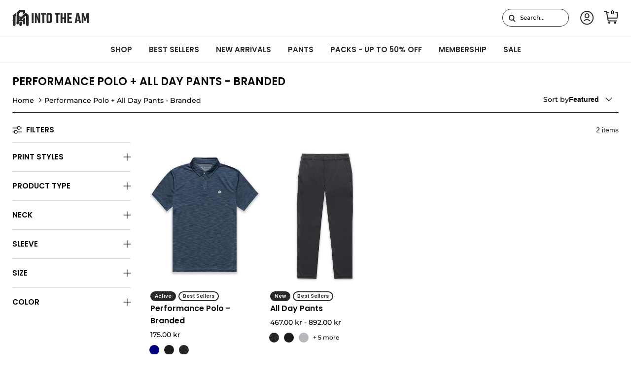

--- FILE ---
content_type: text/html; charset=utf-8
request_url: https://intotheam.com/en-se/collections/performance-polo-all-day-pants-branded
body_size: 98001
content:
 <!doctype html>
<html class="no-js" lang="en" dir="ltr">
<head>

<script type="text/javascript" experiment_id= "fst_a_100_b_110_09122025" src="https://pdq-scripts.pdqprod.link/pdq-text-abtest.js" id="pdq_custom_ab_test_script"></script>
<!-- 🟣 PDQ FST START -->
<script>
document.addEventListener("DOMContentLoaded", function () {
  const variant = localStorage.getItem("pdq_fst_session");
  const parsedObject = JSON.parse(variant || "{}");
  if (parsedObject?.variant !== "B") return;

  (function () {
    // ================== CONFIG ==================
    const NEW_THRESHOLD_CENTS = 11000; // $110.00

    // Subtotal selectors per context
    const SUBTOTAL_SELECTOR_DRAWER = '.subtotal.h4.heading-font.opposing-items.cart-subtotal';
    const SUBTOTAL_SELECTOR_CART   = '.checkout-subtotal-container__left h2.subtotal.h2';

    // Bars + containers to watch
    const BARS_SELECTOR = '.free-shipping-bar';
    const DRAWER_ROOTS  = ['.cart-drawer__header', 'cart-drawer', '.drawer__inner'];
    const CART_ROOTS    = ['.cart', '#main', 'main'];

    // Aggressive reconciliation window (first 3s after a detected change)
    const RECON_INTERVAL_MS = 75;
    const RECON_WINDOW_MS   = 3000;

    // ================== STATE ==================
    let reconInterval = null;
    let rafId = null;
    let windowUntil = 0;
    let lastSubtotalCents = null;
    const tempBarObservers = new WeakMap(); // per-bar observers active only during the 3s window

    // ================== UTILS ==================
    const $  = (s, r=document) => r.querySelector(s);
    const $$ = (s, r=document) => Array.from(r.querySelectorAll(s));
    const nearlyEqual = (a,b,eps=0.0005) => Math.abs(a-b) <= eps;

    const usd = (cents) =>
      (Math.round(cents) / 100).toLocaleString(undefined, { style: 'currency', currency: 'USD' }) + ' USD';

    function onCartPage() {
      try { return (location.pathname || '').replace(/\/+$/, '') === '/cart'; }
      catch { return false; }
    }
    function getSubtotalSelector() {
      return onCartPage() ? SUBTOTAL_SELECTOR_CART : SUBTOTAL_SELECTOR_DRAWER;
    }
    function readSubtotalCents() {
      const st = $(getSubtotalSelector());
      if (!st) return null;

      const a = st.getAttribute('data-amount');
      if (a && /^\d+$/.test(a)) return parseInt(a, 10);

      const moneyEl = st.querySelector('.money');
      if (moneyEl) {
        const num = parseFloat((moneyEl.textContent || '').replace(/[^\d.]/g, ''));
        if (!isNaN(num)) return Math.round(num * 100);
      }
      return null;
    }

    function computeDesired(subtotalCents) {
      const subtotal  = Math.max(0, subtotalCents || 0);
      const remaining = Math.max(0, NEW_THRESHOLD_CENTS - subtotal);
      const progress  = Math.min(1, subtotal / NEW_THRESHOLD_CENTS);
      return { thresholdCents: NEW_THRESHOLD_CENTS, subtotalCents: subtotal, remainingCents: remaining, progress };
    }

    // ----- Reconciler (does NOT change bar width; only data-* and CSS var) -----
    function reconcileOneBar(bar, desired) {
      if (!bar) return;

      // Keep datasets in sync
      if (bar.dataset.freeShippingAmount !== String(desired.thresholdCents))
        bar.dataset.freeShippingAmount = String(desired.thresholdCents);
      if (bar.dataset.freeShippingCurrentCart !== String(desired.subtotalCents))
        bar.dataset.freeShippingCurrentCart = String(desired.subtotalCents);
      const dsProgNum = Number(bar.dataset.freeShippingProgress);
      if (!nearlyEqual(dsProgNum, desired.progress))
        bar.dataset.freeShippingProgress = String(desired.progress);

      // Drive visuals ONLY via CSS variable; do NOT set width/height/transform
      const progFraction = String(desired.progress);
      const currVar = getComputedStyle(bar).getPropertyValue('--free-shipping-progress').trim();
      if (currVar !== progFraction) {
        bar.style.setProperty('--free-shipping-progress', progFraction, (Date.now() < windowUntil) ? 'important' : '');
      }

      // Messages
      const noMsg  = bar.querySelector('.free-shipping-bar__message--no');
      const yesMsg = bar.querySelector('.free-shipping-bar__message--yes');

      if (desired.remainingCents > 0) {
        if (noMsg) {
          const moneyNode = noMsg.querySelector('.money');
          const expected  = usd(desired.remainingCents);
          if (!moneyNode || moneyNode.textContent.trim() !== expected) {
            noMsg.innerHTML = `<strong>Add <span class="money">${expected}</span></strong> to get FREE SHIPPING!`;
          }
          noMsg.style.display = '';
        }
        if (yesMsg) yesMsg.style.display = 'none';

        // Harden visibility during the 3s window without changing layout
        if (Date.now() < windowUntil) {
          if (noMsg)  { noMsg.style.setProperty('visibility','visible','important'); noMsg.style.setProperty('opacity','1','important'); }
          if (yesMsg) { yesMsg.style.setProperty('visibility','hidden','important');  yesMsg.style.setProperty('opacity','0','important'); }
        }
      } else {
        if (yesMsg) {
          if (yesMsg.textContent.trim() !== 'FREE SHIPPING UNLOCKED!') {
            yesMsg.innerHTML = `<strong>FREE SHIPPING UNLOCKED!</strong>`;
          }
          yesMsg.style.display = '';
        }
        if (noMsg) noMsg.style.display = 'none';

        if (Date.now() < windowUntil) {
          if (yesMsg) { yesMsg.style.setProperty('visibility','visible','important'); yesMsg.style.setProperty('opacity','1','important'); }
          if (noMsg)  { noMsg.style.setProperty('visibility','hidden','important');  noMsg.style.setProperty('opacity','0','important'); }
        }
      }
    }

    function reconcileAll() {
      const subtotal = readSubtotalCents();
      const desired  = computeDesired(subtotal);
      $$(BARS_SELECTOR).forEach(bar => reconcileOneBar(bar, desired));
    }

    // ---------- Aggressive 3s window ----------
    function startAggressiveWindow() {
      windowUntil = Date.now() + RECON_WINDOW_MS;

      // Interval pass (every 75ms)
      if (!reconInterval) {
        reconInterval = setInterval(() => {
          if (Date.now() > windowUntil) {
            clearInterval(reconInterval); reconInterval = null;
            return;
          }
          reconcileAll();
        }, RECON_INTERVAL_MS);
      }

      // rAF micro-pass
      if (!rafId) {
        const spin = () => {
          if (Date.now() > windowUntil) { cancelAnimationFrame(rafId); rafId = null; return; }
          reconcileAll();
          rafId = requestAnimationFrame(spin);
        };
        rafId = requestAnimationFrame(spin);
      }

      // Per-bar temporary MutationObservers to instantly re-apply desired state
      $$(BARS_SELECTOR).forEach(bar => {
        const prev = tempBarObservers.get(bar);
        if (prev) prev.disconnect();

        const obs = new MutationObserver(() => {
          if (Date.now() <= windowUntil) {
            const subtotal = readSubtotalCents();
            const desired  = computeDesired(subtotal);
            reconcileOneBar(bar, desired);
          }
        });
        obs.observe(bar, { attributes: true, childList: true, characterData: true, subtree: true });
        tempBarObservers.set(bar, obs);
      });

      // Cleanup after window ends
      setTimeout(() => {
        if (reconInterval) { clearInterval(reconInterval); reconInterval = null; }
        if (rafId) { cancelAnimationFrame(rafId); rafId = null; }
        $$(BARS_SELECTOR).forEach(bar => {
          const o = tempBarObservers.get(bar);
          if (o) { o.disconnect(); tempBarObservers.delete(bar); }
        });
      }, RECON_WINDOW_MS + 20);
    }

    // Detect actual subtotal changes → open aggressive window
    function handleSubtotalChange() {
      const current = readSubtotalCents();
      if (current == null) return;
      if (lastSubtotalCents === current) return;
      lastSubtotalCents = current;

      reconcileAll();
      startAggressiveWindow();
    }

    // ================== WATCHERS / EVENTS ==================
    // Initial pass
    reconcileAll();

    // Watch subtotal for changes
    function watchSubtotal() {
      const st = $(getSubtotalSelector());
      if (st) {
        new MutationObserver(handleSubtotalChange)
          .observe(st, { attributes: true, childList: true, subtree: true, characterData: true });
      }
    }
    watchSubtotal();

    // Re-arm watchers if bars re-render; also start a window
    function watchBars() {
      $$(BARS_SELECTOR).forEach(bar => {
        new MutationObserver(() => {
          watchSubtotal();
          startAggressiveWindow();
        }).observe(bar, { attributes: true, childList: true, subtree: true });
      });
    }
    watchBars();

    const roots = onCartPage() ? CART_ROOTS : DRAWER_ROOTS;
    roots.forEach(sel => {
      const root = $(sel);
      if (root) new MutationObserver(() => {
        watchBars();
        watchSubtotal();
        startAggressiveWindow();
      }).observe(root, { childList: true, subtree: true });
    });

    // Standard cart update events also trigger the window
    [
      'cart:refresh','cart:updated','cart-updated','update:cart',
      'rebuy:cart.change','rebuy:cart.updated','ajaxCart.afterCartLoad'
    ].forEach(evt => window.addEventListener(evt, handleSubtotalChange, true));
  })();
});
</script>
<!-- 🟣 PDQ FST END -->































  <!-- Start of TrueVault Code Block -->
  <script src="https://polaris.truevaultcdn.com/static/pc/TGZEDJYPM/polaris.js" async>
  </script>
  <!-- End of TrueVault Code Block -->

    
    <script>
  class BotDetection {
    constructor() {
			this.allTestFunctions = ['testUserAgent', 'testChromeWindow', 'testPlugins', 'testAppVersion', 'testConnectionRtt', 'testSamsungBrowser'];
    }

    //* All Tests *//
    // User Agent
    testUserAgent() {
      if (/Headless/.test(window.navigator.userAgent)) {
        // Headless
        return 1;
      } else {
        // Not Headless
        return 0;
      }
    }

    // Window.Chrome
    testChromeWindow() {
      if (eval.toString().length == 33 && !window.chrome) {
        // Headless
        return 1;
      } else {
        // Not Headless
        return 0;
      }
    }

    // Notification Permissions
		testNotificationPermissions(callback) {
      if(navigator.permissions){
        navigator.permissions.query({name:'notifications'}).then(function(permissionStatus) {
          if(Notification.permission === 'denied' && permissionStatus.state === 'prompt') {
              // Headless
            callback(1);
          } else {
              // Not Headless
            callback(0);
          }
        });
      } else {
        callback(0);
      }      
    }

    // No Plugins
    testPlugins() {
        let length = navigator.plugins.length;
        return length === 0 ? 1 : 0;
    }

    // App Version
    testAppVersion() {
        let appVersion = navigator.appVersion;
        return /headless/i.test(appVersion) ? 1 : 0;
    }

    // Connection Rtt
    testConnectionRtt() {
      let connection = navigator.connection;
      let connectionRtt = connection ? connection.rtt : undefined;

      if (connectionRtt === undefined) {
        return 0; // Flag doesn't even exists so just return NOT HEADLESS
      } else {
        return connectionRtt === 0 ? 1 : 0;
      }
    }
    
    testSamsungBrowser() {
      if(navigator.userAgent.match(/SamsungBrowser/i)) {
        return 0;
      } else {
        return 1;
      }
    }

    //* Main Functions *//
    getBotScore() {
      let score = 0;
      let testsRun = 0;

      // Notification Permissions test has to be done using Callbacks
      // That's why it's done separately from all the other tests.
      this.testNotificationPermissions(function(v){
        score += v;
        testsRun++;
        //document.write("<p>testNotificationPermissions: " + v + "</p>"); // This is only used for debugging
      });

      // Loop through all functions and add their results together
      for(let i = 0; i < this.allTestFunctions.length; i++){
        score += this[this.allTestFunctions[i]].apply();
        testsRun++;
        //document.write("<p>" + this.allTestFunctions[i] + ": " + this[this.allTestFunctions[i]].apply()+ "</p>"); // This is only used for debugging
      }

      return score / testsRun;
    }
  }
  
	var botDetector = new BotDetection();
  if(navigator.userAgent.match(/wv/i)) {
    window.botScore = 0;
  } else {
    window.botScore = botDetector.getBotScore();
  }

</script> 
<script>
  // console.error('ee bot score:', window.botScore);
  window.YETT_BLACKLIST = []; 

  if(window.botScore && window.botScore > 0.34) {
    window.isBot = true;
    console.log('ee', 'bot detected');
    window.YETT_BLACKLIST.push(/www\.googletagmanager\.com/);
    window.YETT_BLACKLIST.push(/googleads\.g\.doubleclick\.net/);    
    window.YETT_BLACKLIST.push(/www\.googleoptimize\.com/);
    window.YETT_BLACKLIST.push(/www\.google-analytics\.com/);
    window.YETT_BLACKLIST.push(/analytics\.tiktok\.com/);
    window.YETT_BLACKLIST.push(/connect\.facebook\.net/);
    window.YETT_BLACKLIST.push(/trekkie\.storefront/);

  } else {
    console.error('ee', 'NOO bot detected');
  }

  !function(t,e){"object"==typeof exports&&"undefined"!=typeof module?e(exports):"function"==typeof define&&define.amd?define(["exports"],e):e((t="undefined"!=typeof globalThis?globalThis:t||self).yett={})}(this,(function(t){"use strict";var e="javascript/blocked",r={blacklist:window.YETT_BLACKLIST,whitelist:window.YETT_WHITELIST},n={blacklisted:[]},i=function(t,n){return t&&(!n||n!==e)&&(!r.blacklist||r.blacklist.some((function(e){return e.test(t)})))&&(!r.whitelist||r.whitelist.every((function(e){return!e.test(t)})))},o=function(t){var e=t.getAttribute("src");return r.blacklist&&r.blacklist.every((function(t){return!t.test(e)}))||r.whitelist&&r.whitelist.some((function(t){return t.test(e)}))},c=new MutationObserver((function(t){for(var r=0;r<t.length;r++)for(var o=t[r].addedNodes,c=function(t){var r=o[t];if(1===r.nodeType&&"SCRIPT"===r.tagName){var c=r.src,l=r.type;if(i(c,l)){n.blacklisted.push([r,r.type]),r.type=e;r.addEventListener("beforescriptexecute",(function t(n){r.getAttribute("type")===e&&n.preventDefault(),r.removeEventListener("beforescriptexecute",t)})),r.parentElement&&r.parentElement.removeChild(r)}}},l=0;l<o.length;l++)c(l)}));function l(t,e){var r=Object.keys(t);if(Object.getOwnPropertySymbols){var n=Object.getOwnPropertySymbols(t);e&&(n=n.filter((function(e){return Object.getOwnPropertyDescriptor(t,e).enumerable}))),r.push.apply(r,n)}return r}function a(t){for(var e=1;e<arguments.length;e++){var r=null!=arguments[e]?arguments[e]:{};e%2?l(Object(r),!0).forEach((function(e){s(t,e,r[e])})):Object.getOwnPropertyDescriptors?Object.defineProperties(t,Object.getOwnPropertyDescriptors(r)):l(Object(r)).forEach((function(e){Object.defineProperty(t,e,Object.getOwnPropertyDescriptor(r,e))}))}return t}function s(t,e,r){return e in t?Object.defineProperty(t,e,{value:r,enumerable:!0,configurable:!0,writable:!0}):t[e]=r,t}function u(t,e){return function(t){if(Array.isArray(t))return t}(t)||function(t,e){var r=null==t?null:"undefined"!=typeof Symbol&&t[Symbol.iterator]||t["@@iterator"];if(null==r)return;var n,i,o=[],c=!0,l=!1;try{for(r=r.call(t);!(c=(n=r.next()).done)&&(o.push(n.value),!e||o.length!==e);c=!0);}catch(t){l=!0,i=t}finally{try{c||null==r.return||r.return()}finally{if(l)throw i}}return o}(t,e)||f(t,e)||function(){throw new TypeError("Invalid attempt to destructure non-iterable instance.\nIn order to be iterable, non-array objects must have a [Symbol.iterator]() method.")}()}function p(t){return function(t){if(Array.isArray(t))return y(t)}(t)||function(t){if("undefined"!=typeof Symbol&&null!=t[Symbol.iterator]||null!=t["@@iterator"])return Array.from(t)}(t)||f(t)||function(){throw new TypeError("Invalid attempt to spread non-iterable instance.\nIn order to be iterable, non-array objects must have a [Symbol.iterator]() method.")}()}function f(t,e){if(t){if("string"==typeof t)return y(t,e);var r=Object.prototype.toString.call(t).slice(8,-1);return"Object"===r&&t.constructor&&(r=t.constructor.name),"Map"===r||"Set"===r?Array.from(t):"Arguments"===r||/^(?:Ui|I)nt(?:8|16|32)(?:Clamped)?Array$/.test(r)?y(t,e):void 0}}function y(t,e){(null==e||e>t.length)&&(e=t.length);for(var r=0,n=new Array(e);r<e;r++)n[r]=t[r];return n}c.observe(document.documentElement,{childList:!0,subtree:!0});var b=document.createElement,d={src:Object.getOwnPropertyDescriptor(HTMLScriptElement.prototype,"src"),type:Object.getOwnPropertyDescriptor(HTMLScriptElement.prototype,"type")};document.createElement=function(){for(var t=arguments.length,r=new Array(t),n=0;n<t;n++)r[n]=arguments[n];if("script"!==r[0].toLowerCase())return b.bind(document).apply(void 0,r);var o=b.bind(document).apply(void 0,r);try{Object.defineProperties(o,{src:a(a({},d.src),{},{set:function(t){i(t,o.type)&&d.type.set.call(this,e),d.src.set.call(this,t)}}),type:a(a({},d.type),{},{get:function(){var t=d.type.get.call(this);return t===e||i(this.src,t)?null:t},set:function(t){var r=i(o.src,o.type)?e:t;d.type.set.call(this,r)}})}),o.setAttribute=function(t,e){"type"===t||"src"===t?o[t]=e:HTMLScriptElement.prototype.setAttribute.call(o,t,e)}}catch(t){console.warn("Yett: unable to prevent script execution for script src ",o.src,".\n",'A likely cause would be because you are using a third-party browser extension that monkey patches the "document.createElement" function.')}return o};var v=new RegExp("[|\\{}()[\\]^$+*?.]","g");t.unblock=function(){for(var t=arguments.length,i=new Array(t),l=0;l<t;l++)i[l]=arguments[l];i.length<1?(r.blacklist=[],r.whitelist=[]):(r.blacklist&&(r.blacklist=r.blacklist.filter((function(t){return i.every((function(e){return"string"==typeof e?!t.test(e):e instanceof RegExp?t.toString()!==e.toString():void 0}))}))),r.whitelist&&(r.whitelist=[].concat(p(r.whitelist),p(i.map((function(t){if("string"==typeof t){var e=".*"+t.replace(v,"\\$&")+".*";if(r.whitelist.every((function(t){return t.toString()!==e.toString()})))return new RegExp(e)}else if(t instanceof RegExp&&r.whitelist.every((function(e){return e.toString()!==t.toString()})))return t;return null})).filter(Boolean)))));for(var a=document.querySelectorAll('script[type="'.concat(e,'"]')),s=0;s<a.length;s++){var f=a[s];o(f)&&(n.blacklisted.push([f,"application/javascript"]),f.parentElement.removeChild(f))}var y=0;p(n.blacklisted).forEach((function(t,e){var r=u(t,2),i=r[0],c=r[1];if(o(i)){for(var l=document.createElement("script"),a=0;a<i.attributes.length;a++){var s=i.attributes[a];"src"!==s.name&&"type"!==s.name&&l.setAttribute(s.name,i.attributes[a].value)}l.setAttribute("src",i.src),l.setAttribute("type",c||"application/javascript"),document.head.appendChild(l),n.blacklisted.splice(e-y,1),y++}})),r.blacklist&&r.blacklist.length<1&&c.disconnect()},Object.defineProperty(t,"__esModule",{value:!0})}));
</script> 
<script>
  let optThemeConfig = {
    blockAllJs: false,        
    blockRemoteScripts: [],
    blockInlineScripts: [],
  };

  if (window.isBot) {
    optThemeConfig.blockRemoteScripts.push('main.js');
    optThemeConfig.blockRemoteScripts.push('custom.js');
    optThemeConfig.blockRemoteScripts.push('theme.js');
    optThemeConfig.blockRemoteScripts.push('vendor.min.js');
    optThemeConfig.blockRemoteScripts.push('afterpay');
    optThemeConfig.blockRemoteScripts.push('animate-on-scroll.js');
    optThemeConfig.blockRemoteScripts.push('preloads.js');
    optThemeConfig.blockRemoteScripts.push('klaviyo');
    optThemeConfig.blockRemoteScripts.push('hopify-perf-kit-1.0.0.min.js');
    optThemeConfig.blockRemoteScripts.push('video.js');
    optThemeConfig.blockRemoteScripts.push('tiktok');
    optThemeConfig.blockRemoteScripts.push('custom-select.js');
    optThemeConfig.blockRemoteScripts.push('cart-drawer.js');
    optThemeConfig.blockRemoteScripts.push('variant-picker.js');
    optThemeConfig.blockRemoteScripts.push('wishlist');
    optThemeConfig.blockRemoteScripts.push('main-search.js');
    optThemeConfig.blockRemoteScripts.push('widget.min.js'); 

    optThemeConfig.blockRemoteScripts.push('creatives.attn.tv');
    optThemeConfig.blockRemoteScripts.push('cdn-4.convertexperiments.com');
    optThemeConfig.blockRemoteScripts.push('convertexperiments.com');
    optThemeConfig.blockRemoteScripts.push('polaris.truevaultcdn.com');
    optThemeConfig.blockRemoteScripts.push('cdn1.stamped.io');
    optThemeConfig.blockRemoteScripts.push('stamped.io');
    optThemeConfig.blockRemoteScripts.push('attn.tv');
    optThemeConfig.blockRemoteScripts.push('kimonix.com');
    optThemeConfig.blockRemoteScripts.push('truevaultcdn.com');
    optThemeConfig.blockRemoteScripts.push('searchanise-ef84.kxcdn.com');
    optThemeConfig.blockRemoteScripts.push('assets.9gtb.com');
    optThemeConfig.blockRemoteScripts.push('refersion.com');

    // optThemeConfig.blockRemoteScripts.push('');
    optThemeConfig.blockInlineScripts.push('var Shopify');
    optThemeConfig.blockInlineScripts.push('!function(o)');
    optThemeConfig.blockInlineScripts.push('window.Shopify');
    optThemeConfig.blockInlineScripts.push('(function()');
    optThemeConfig.blockInlineScripts.push('!function()');
    optThemeConfig.blockInlineScripts.push("document.addEventListener('allLoad'");
    optThemeConfig.blockInlineScripts.push('!function(){if(!window.klaviyo)');
    optThemeConfig.blockInlineScripts.push('(function d(d,e,r,a,n)');
    optThemeConfig.blockInlineScripts.push('(window.gaDevIds=window.gaDevIds||[])');
    optThemeConfig.blockInlineScripts.push('BOOMR');
    optThemeConfig.blockInlineScripts.push('wishlist');
    // optThemeConfig.blockInlineScripts.push('');
  }

  let optNodes = [];
  let optCssNode = [];
  const optObserver  = new MutationObserver(mutations => {
    mutations.forEach(({ addedNodes }) => {
      addedNodes.forEach(node => {
        //{ % if template contains 'index'%}
        //   if (window.isBot) {
        //     if (node.nodeType === 1 && node.tagName === 'LINK') {
        //       if((node.href != '' && node.href.includes('component')) || (node.href != '' && node.href.includes('custom'))){
        //         optCssNode.push(node);
        //         node.parentElement.removeChild(node);
        //       }
        //     }
        //   }
        //{ % endif %}
        // For each added script tag
        if (node.nodeType === 1 && node.tagName === 'SCRIPT') {
          if (optThemeConfig.blockAllJs) {
            optNodes.push(node);
            node.type = 'javascript/blocked';
            // Unnecessary, but cleaner: remove the node from the DOM
            if (node.parentElement) {
              node.parentElement.removeChild(node);
            }
            console.log('Blocked Scripts', optNodes);
          } else {
            if (node.innerText) {
              if (optThemeConfig.blockInlineScripts.some((x) => node.innerText.includes(x))) {
                optNodes.push(node);
                node.type = 'javascript/blocked';

                if (node.parentElement) {
                  node.parentElement.removeChild(node);
                }
              }
            } else {
              if (optThemeConfig.blockRemoteScripts.some((x) => node.src.includes(x))) {
                optNodes.push(node);
                node.type = 'javascript/blocked';

                if (node.parentElement) {
                  node.parentElement.removeChild(node);
                }
              }
            }
          }
        }
      })
    })
  })
  // Starts the monitoring
  optObserver.observe(document.documentElement, {
    childList: true,
    subtree: true
  });
</script>
<script type="noscript-s">
  console.log(
    'ee',
    optNodes.map((x) => x.src),
  );

  setTimeout(() => {
    optObserver.disconnect();
    if (!window.isBot) {
      window.yett.unblock();

      for (let i = 0; i < optNodes.length; i++) {
        optNodes[i].type = 'text/javascript';
        let script = document.createElement('script');
        if (optNodes[i].src) {
          script.src = optNodes[i].src;
        }
        script.type = 'text/javascript';
        script.innerHTML = optNodes[i].innerHTML;
        document.querySelector('body').appendChild(script);
        console.log('ee', optNodes[i].src);
      }
      for (let i = 0; i < optCssNode.length; i++) {
        let lnk = document.createElement('link');
        lnk.href = optCssNode[i].href;
        document.querySelector('body').appendChild(lnk);
      }
    }
  }, 10);
</script>  
    
  

<script>  
  window.addEventListener('wnw_load', function (e) {  
    setTimeout(() => {  
      var evt = document.createEvent('Event');  
      evt.initEvent('wnw_load_custom', false, false);  
      window.dispatchEvent(evt);  
    }, 2000);  
    setTimeout(() => {  
      window.emitEvent = function (e, n, t) { if (e) { n = n || window, t = t || {}; var a = new CustomEvent(e, { bubbles: !0, cancelable: !0, detail: t }); n.dispatchEvent(a) } };  
      setTimeout(() => { emitEvent("allLoad", window, {}); }, 10);  
      setTimeout(() => { emitEvent("allLoad", document, {}); }, 10);  
    }, 100);  
  });
</script>
<meta charset="utf-8">
<meta name="viewport" content="width=device-width,initial-scale=1">
<title>Performance Polo + All Day Pants - Branded &ndash; INTO THE AM</title>
<!-- begin Convert Experiences code--><script type="text/javascript" src="//cdn-4.convertexperiments.com/v1/js/10042871-10043847.js?environment=production"></script><!-- end Convert Experiences code --><link rel="canonical" href="https://intotheam.com/en-se/collections/performance-polo-all-day-pants-branded"><link rel="icon" href="//intotheam.com/cdn/shop/files/ITAMFavicon-01.svg?crop=center&height=48&v=1755170119&width=48" type="image/svg+xml">
  <link rel="apple-touch-icon" href="//intotheam.com/cdn/shop/files/ITAMFavicon-01.svg?crop=center&height=180&v=1755170119&width=180"><meta property="og:site_name" content="INTO THE AM">
<meta property="og:url" content="https://intotheam.com/en-se/collections/performance-polo-all-day-pants-branded">
<meta property="og:title" content="Performance Polo + All Day Pants - Branded">
<meta property="og:type" content="product.group">
<meta property="og:description" content="Stay inspired in our unique graphic and all over print t-shirts, hoodies, tank tops, and hats at INTO THE AM. Elevated Everyday Apparel for Life&#39;s Adventure."><meta name="twitter:card" content="summary_large_image">
<meta name="twitter:title" content="Performance Polo + All Day Pants - Branded">
<meta name="twitter:description" content="Stay inspired in our unique graphic and all over print t-shirts, hoodies, tank tops, and hats at INTO THE AM. Elevated Everyday Apparel for Life&#39;s Adventure.">
<meta name="viewport" content="width=device-width, initial-scale=1, maximum-scale=5"><style>@font-face {
  font-family: Montserrat;
  font-weight: 500;
  font-style: normal;
  font-display: optional;
  src: url("//intotheam.com/cdn/fonts/montserrat/montserrat_n5.07ef3781d9c78c8b93c98419da7ad4fbeebb6635.woff2") format("woff2"),
       url("//intotheam.com/cdn/fonts/montserrat/montserrat_n5.adf9b4bd8b0e4f55a0b203cdd84512667e0d5e4d.woff") format("woff");
}
@font-face {
  font-family: Montserrat;
  font-weight: 700;
  font-style: normal;
  font-display: optional;
  src: url("//intotheam.com/cdn/fonts/montserrat/montserrat_n7.3c434e22befd5c18a6b4afadb1e3d77c128c7939.woff2") format("woff2"),
       url("//intotheam.com/cdn/fonts/montserrat/montserrat_n7.5d9fa6e2cae713c8fb539a9876489d86207fe957.woff") format("woff");
}
@font-face {
  font-family: Montserrat;
  font-weight: 500;
  font-style: normal;
  font-display: optional;
  src: url("//intotheam.com/cdn/fonts/montserrat/montserrat_n5.07ef3781d9c78c8b93c98419da7ad4fbeebb6635.woff2") format("woff2"),
       url("//intotheam.com/cdn/fonts/montserrat/montserrat_n5.adf9b4bd8b0e4f55a0b203cdd84512667e0d5e4d.woff") format("woff");
}
@font-face {
  font-family: Montserrat;
  font-weight: 500;
  font-style: italic;
  font-display: optional;
  src: url("//intotheam.com/cdn/fonts/montserrat/montserrat_i5.d3a783eb0cc26f2fda1e99d1dfec3ebaea1dc164.woff2") format("woff2"),
       url("//intotheam.com/cdn/fonts/montserrat/montserrat_i5.76d414ea3d56bb79ef992a9c62dce2e9063bc062.woff") format("woff");
}
@font-face {
  font-family: Montserrat;
  font-weight: 700;
  font-style: italic;
  font-display: optional;
  src: url("//intotheam.com/cdn/fonts/montserrat/montserrat_i7.a0d4a463df4f146567d871890ffb3c80408e7732.woff2") format("woff2"),
       url("//intotheam.com/cdn/fonts/montserrat/montserrat_i7.f6ec9f2a0681acc6f8152c40921d2a4d2e1a2c78.woff") format("woff");
}
@font-face {
  font-family: Poppins;
  font-weight: 600;
  font-style: normal;
  font-display: optional;
  src: url("//intotheam.com/cdn/fonts/poppins/poppins_n6.aa29d4918bc243723d56b59572e18228ed0786f6.woff2") format("woff2"),
       url("//intotheam.com/cdn/fonts/poppins/poppins_n6.5f815d845fe073750885d5b7e619ee00e8111208.woff") format("woff");
}
@font-face {
  font-family: Montserrat;
  font-weight: 400;
  font-style: normal;
  font-display: optional;
  src: url("//intotheam.com/cdn/fonts/montserrat/montserrat_n4.81949fa0ac9fd2021e16436151e8eaa539321637.woff2") format("woff2"),
       url("//intotheam.com/cdn/fonts/montserrat/montserrat_n4.a6c632ca7b62da89c3594789ba828388aac693fe.woff") format("woff");
}
@font-face {
  font-family: Montserrat;
  font-weight: 500;
  font-style: normal;
  font-display: optional;
  src: url("//intotheam.com/cdn/fonts/montserrat/montserrat_n5.07ef3781d9c78c8b93c98419da7ad4fbeebb6635.woff2") format("woff2"),
       url("//intotheam.com/cdn/fonts/montserrat/montserrat_n5.adf9b4bd8b0e4f55a0b203cdd84512667e0d5e4d.woff") format("woff");
}
@font-face {
  font-family: Montserrat;
  font-weight: 600;
  font-style: normal;
  font-display: optional;
  src: url("//intotheam.com/cdn/fonts/montserrat/montserrat_n6.1326b3e84230700ef15b3a29fb520639977513e0.woff2") format("woff2"),
       url("//intotheam.com/cdn/fonts/montserrat/montserrat_n6.652f051080eb14192330daceed8cd53dfdc5ead9.woff") format("woff");
}
:root {
  --page-container-width:          1600px;
  --reading-container-width:       720px;
  --divider-opacity:               0.14;
  --gutter-large:                  30px;
  --gutter-desktop:                20px;
  --gutter-mobile:                 16px;
  --section-padding:               50px;
  --section-padding-mobile:        30px;
  --larger-section-padding:        70px;
  --larger-section-padding-mobile: 40px;
  --largest-section-padding:       100px;
  --aos-animate-duration:          0.6s;

  --base-font-family:              Montserrat, sans-serif;
  --base-font-weight:              500;
  --base-font-style:               normal;
  --button-font-family:            Poppins, sans-serif;
  --button-font-weight:            700;
  --button-font-style:             normal;
  --heading-font-family:           Poppins, sans-serif;
  --heading-font-weight:           600;
  --heading-font-style:            normal;
  --heading-font-letter-spacing:   normal;
  --logo-font-family:              Montserrat, sans-serif;
  --logo-font-weight:              400;
  --logo-font-style:               normal;
  --nav-font-family:               Montserrat, sans-serif;
  --nav-font-weight:               500;
  --nav-font-style:                normal;

  --base-text-size:14px;
  --base-line-height:              1.6;
  --input-text-size:16px;
  --smaller-text-size-1:11px;
  --smaller-text-size-2:14px;
  --smaller-text-size-3:11px;
  --smaller-text-size-4:10px;
  --larger-text-size:35px;
  --super-large-text-size:61px;
  --super-large-mobile-text-size:28px;
  --larger-mobile-text-size:28px;
  --logo-text-size:24px;--btn-letter-spacing: 0.08em;
    --btn-text-transform: uppercase;
    --button-text-size: 12px;
    --button-text-size: 16px;
    --quickbuy-button-text-size: 12;
    --small-feature-link-font-size: 0.75em;
    --input-btn-padding-top:             1.2em;
    --input-btn-padding-bottom:          1.2em;--heading-text-transform:uppercase;
  --nav-text-size:                      14px;
  --mobile-menu-font-weight:            600;

  --body-bg-color:                      255 255 255;
  --bg-color:                           255 255 255;
  --body-text-color:                    5 5 5;
  --text-color:                         5 5 5;

  --header-text-col:                    #000000;--header-text-hover-col:             var(--main-nav-link-hover-col);--header-bg-col:                     #ffffff;
  --heading-color:                     0 0 0;
  --body-heading-color:                0 0 0;
  --heading-divider-col:               #ededed;

  --logo-col:                          #2a2929;
  --main-nav-bg:                       #ffffff;
  --main-nav-link-col:                 #2a2929;
  --main-nav-link-hover-col:           #2a2929;
  --main-nav-link-featured-col:        #2a2929;

  --link-color:                        42 41 41;
  --body-link-color:                   42 41 41;

  --btn-bg-color:                        0 0 0;
  --btn-bg-hover-color:                  255 255 255;
  --btn-border-color:                    0 0 0;
  
  --btn-text-color:                      255 255 255;
  --btn-text-hover-color:                0 0 0;

  --border-separate-color:              rgb(217, 217, 217);--btn-alt-bg-color:                    255 255 255;
  --btn-alt-text-color:                  0 0 0;
  --btn-alt-border-color:                0 0 0;
  --btn-alt-border-hover-color:          0 0 0;--btn-ter-bg-color:                    235 235 235;
  --btn-ter-text-color:                  0 0 0;
  --btn-ter-bg-hover-color:              0 0 0;
  --btn-ter-text-hover-color:            255 255 255;--btn-border-radius: 30px;--btn-border-width: 2px;

  --color-scheme-default:                             #ffffff;
  --color-scheme-default-color:                       255 255 255;
  --color-scheme-default-text-color:                  5 5 5;
  --color-scheme-default-head-color:                  0 0 0;
  --color-scheme-default-link-color:                  42 41 41;
  --color-scheme-default-btn-text-color:              255 255 255;
  --color-scheme-default-btn-text-hover-color:        255 255 255;
  --color-scheme-default-btn-bg-color:                0 0 0;
  --color-scheme-default-btn-bg-hover-color:          255 255 255;
  --color-scheme-default-btn-border-color:            0 0 0;
  --color-scheme-default-btn-border-hover-color:      255 255 255;
  --color-scheme-default-btn-alt-text-color:          0 0 0;
  --color-scheme-default-btn-alt-bg-color:            255 255 255;
  --color-scheme-default-btn-alt-border-color:        0 0 0;
  --color-scheme-default-btn-alt-border-hover-color:  0 0 0;

  --color-scheme-1:                             #fcfaf3;
  --color-scheme-1-color:                       252 250 243;
  --color-scheme-1-text-color:                  92 92 92;
  --color-scheme-1-head-color:                  23 23 23;
  --color-scheme-1-link-color:                  193 100 82;
  --color-scheme-1-btn-text-color:              255 255 255;
  --color-scheme-1-btn-text-hover-color:        255 255 255;
  --color-scheme-1-btn-bg-color:                35 35 35;
  --color-scheme-1-btn-bg-hover-color:          0 0 0;
  --color-scheme-1-btn-border-color:            35 35 35;
  --color-scheme-1-btn-border-hover-color:      0 0 0;
  --color-scheme-1-btn-alt-text-color:          35 35 35;
  --color-scheme-1-btn-alt-bg-color:            255 255 255;
  --color-scheme-1-btn-alt-border-color:        35 35 35;
  --color-scheme-1-btn-alt-border-hover-color:  35 35 35;

  --color-scheme-2:                             #faf2e6;
  --color-scheme-2-color:                       250 242 230;
  --color-scheme-2-text-color:                  92 92 92;
  --color-scheme-2-head-color:                  23 23 23;
  --color-scheme-2-link-color:                  193 100 82;
  --color-scheme-2-btn-text-color:              255 255 255;
  --color-scheme-2-btn-text-hover-color:        255 255 255;
  --color-scheme-2-btn-bg-color:                35 35 35;
  --color-scheme-2-btn-bg-hover-color:          0 0 0;
  --color-scheme-2-btn-border-color:            35 35 35;
  --color-scheme-2-btn-border-hover-color:      0 0 0;
  --color-scheme-2-btn-alt-text-color:          35 35 35;
  --color-scheme-2-btn-alt-bg-color:            255 255 255;
  --color-scheme-2-btn-alt-border-color:        35 35 35;
  --color-scheme-2-btn-alt-border-hover-color:  35 35 35;

  --color-scheme-custom:                             #f6f6f6;
  --color-scheme-custom-color:                       246 246 246;

  /* Shop Pay payment terms */
  --payment-terms-background-color:    #ffffff;--quickbuy-bg: 246 246 246;--body-input-background-color:       rgb(var(--body-bg-color));
  --input-background-color:            rgb(var(--body-bg-color));
  --body-input-text-color:             var(--body-text-color);
  --input-text-color:                  var(--body-text-color);
  --body-input-border-color:           rgb(193, 193, 193);
  --input-border-color:                rgb(193, 193, 193);
  --input-border-color-hover:          rgb(117, 117, 117);
  --input-border-color-active:         rgb(5, 5, 5);

  --swatch-cross-svg:                  url("data:image/svg+xml,%3Csvg xmlns='http://www.w3.org/2000/svg' width='240' height='240' viewBox='0 0 24 24' fill='none' stroke='rgb(193, 193, 193)' stroke-width='0.09' preserveAspectRatio='none' %3E%3Cline x1='24' y1='0' x2='0' y2='24'%3E%3C/line%3E%3C/svg%3E");
  --swatch-cross-hover:                url("data:image/svg+xml,%3Csvg xmlns='http://www.w3.org/2000/svg' width='240' height='240' viewBox='0 0 24 24' fill='none' stroke='rgb(117, 117, 117)' stroke-width='0.09' preserveAspectRatio='none' %3E%3Cline x1='24' y1='0' x2='0' y2='24'%3E%3C/line%3E%3C/svg%3E");
  --swatch-cross-active:               url("data:image/svg+xml,%3Csvg xmlns='http://www.w3.org/2000/svg' width='240' height='240' viewBox='0 0 24 24' fill='none' stroke='rgb(5, 5, 5)' stroke-width='0.09' preserveAspectRatio='none' %3E%3Cline x1='24' y1='0' x2='0' y2='24'%3E%3C/line%3E%3C/svg%3E");

  --footer-divider-col:                #d9d9d9;
  --footer-text-col:                   255 255 255;
  --footer-heading-col:                255 255 255;
  --footer-bg:                         #2a2929;--product-label-overlay-justify: flex-start;--product-label-overlay-align: flex-end;--product-label-overlay-reduction-text:   #ffffff;
  --product-label-overlay-reduction-bg:     #c20000;
  --product-label-overlay-stock-text:       #ffffff;
  --product-label-overlay-stock-bg:         #09728c;
  --product-label-overlay-new-text:         #ffffff;
  --product-label-overlay-new-bg:           #c16452;
  --product-label-overlay-meta-text:        #ffffff;
  --product-label-overlay-meta-bg:          #bd2585;
  --product-label-sale-text:                #fc4242;
  --product-label-sold-text:                #171717;
  --product-label-preorder-text:            #3ea36a;

  --product-block-crop-align:               center;

  
  --product-block-price-align:              flex-start;
  --product-block-price-item-margin-start:  initial;
  --product-block-price-item-margin-end:    .5rem;
  

  --collection-block-image-position:   center center;

  --swatch-picker-image-size:          40px;
  --swatch-crop-align:                 top center;

  --image-overlay-text-color:          255 255 255;--image-overlay-bg:                  rgba(0, 0, 0, 0.1);
  --image-overlay-shadow-start:        rgb(0 0 0 / 0.15);
  --image-overlay-box-opacity:         0.9;--product-inventory-ok-box-color:            #f2faf0;
  --product-inventory-ok-text-color:           #108043;
  --product-inventory-ok-icon-box-fill-color:  #fff;
  --product-inventory-low-box-color:           #fcf1cd;
  --product-inventory-low-text-color:          #dd9a1a;
  --product-inventory-low-icon-box-fill-color: #fff;
  --product-inventory-low-text-color-channels: 16, 128, 67;
  --product-inventory-ok-text-color-channels:  221, 154, 26;

  --rating-star-color: 0 0 0;--overlay-align-left: start;
    --overlay-align-right: end;}html[dir=rtl] {
  --overlay-right-text-m-left: 0;
  --overlay-right-text-m-right: auto;
  --overlay-left-shadow-left-left: 15%;
  --overlay-left-shadow-left-right: -50%;
  --overlay-left-shadow-right-left: -85%;
  --overlay-left-shadow-right-right: 0;
}.image-overlay--bg-box .text-overlay .text-overlay__text {
    --image-overlay-box-bg: 255 255 255;
    --heading-color: var(--body-heading-color);
    --text-color: var(--body-text-color);
    --link-color: var(--body-link-color);
  }::selection {
    background: rgb(var(--body-heading-color));
    color: rgb(var(--body-bg-color));
  }
  ::-moz-selection {
    background: rgb(var(--body-heading-color));
    color: rgb(var(--body-bg-color));
  }.use-color-scheme--default {
  --product-label-sale-text:           #fc4242;
  --product-label-sold-text:           #171717;
  --product-label-preorder-text:       #3ea36a;
  --input-background-color:            rgb(var(--body-bg-color));
  --input-text-color:                  var(--body-input-text-color);
  --input-border-color:                rgb(193, 193, 193);
  --input-border-color-hover:          rgb(117, 117, 117);
  --input-border-color-active:         rgb(5, 5, 5);
}
#promo_msg_107484643385.global-promo-message-block p a, #promo_msg_107484643385.global-promo-message-block p a:hover{
    color: transparent
  }
  #promo_msg_107484643385.global-promo-message-block .promo-message{
    background-color: #b71b1b
  }
  #promo_msg_107484643385 .promo-message p{
    color: #ffffff;
  }#promo_msg_107484741689.global-promo-message-block p a, #promo_msg_107484741689.global-promo-message-block p a:hover{
    color: transparent
  }
  #promo_msg_107484741689.global-promo-message-block .promo-message{
    background-color: #b71b1b
  }
  #promo_msg_107484741689 .promo-message p{
    color: #ffffff;
  }#promo_msg_93574266937.global-promo-message-block p a, #promo_msg_93574266937.global-promo-message-block p a:hover{
    color: #ffffff
  }
  #promo_msg_93574266937.global-promo-message-block .promo-message{
    background-color: #b71b1b
  }
  #promo_msg_93574266937 .promo-message p{
    color: #ffffff;
  }</style>
  
  <link rel="preconnect" href="https://fonts.googleapis.com">
  <link rel="preconnect" href="https://fonts.gstatic.com" crossorigin>
  <link rel="preload"
        href="https://fonts.googleapis.com/css2?family=Montserrat:ital,wght@0,100..900;1,100..900&family=Poppins:ital,wght@0,300;0,400;0,500;0,600;0,700;0,800;1,300;1,400;1,500;1,600;1,700;1,800&display=swap"
        as="style"
        onload="this.rel='stylesheet'">
  <noscript>
    <link rel="stylesheet"
          href="https://fonts.googleapis.com/css2?family=Montserrat:ital,wght@0,100..900;1,100..900&family=Poppins:ital,wght@0,300;0,400;0,500;0,600;0,700;0,800;1,300;1,400;1,500;1,600;1,700;1,800&display=swap">
  </noscript>
  
  <link rel="stylesheet" href="//intotheam.com/cdn/shop/t/588/assets/slider.min.css?v=132865197363970222231765298968" media="print" onload="this.media='all'">
  <noscript><link rel="stylesheet" href="//intotheam.com/cdn/shop/t/588/assets/slider.min.css?v=132865197363970222231765298968"></noscript>
  <link href="//intotheam.com/cdn/shop/t/588/assets/main.css?v=171722311869368394471766128736" rel="stylesheet" type="text/css" media="all" />
  
<link rel="stylesheet" href="//intotheam.com/cdn/shop/t/588/assets/swatches.css?v=107824821225362477681766144420" media="print" onload="this.media='all'">
    <noscript><link rel="stylesheet" href="//intotheam.com/cdn/shop/t/588/assets/swatches.css?v=107824821225362477681766144420"></noscript><link rel="preload" as="font" href="//intotheam.com/cdn/fonts/montserrat/montserrat_n5.07ef3781d9c78c8b93c98419da7ad4fbeebb6635.woff2" type="font/woff2" crossorigin><link rel="preload" as="font" href="//intotheam.com/cdn/fonts/poppins/poppins_n6.aa29d4918bc243723d56b59572e18228ed0786f6.woff2" type="font/woff2" crossorigin><script>
    function getCookie(name) {
      // Build a regex to find the cookie with the specific name
      const match = document.cookie.match('(?:^|; )' + encodeURIComponent(name) + '=([^;]*)');
      // If found, decode and return the cookie value, else return null
      return match ? decodeURIComponent(match[1]) : null;
    }

    document.documentElement.className = document.documentElement.className.replace('no-js', 'js ');

    window.theme = {
      info: {
        name: 'Symmetry',
        version: '7.4.0'
      },
      device: {
        hasTouch: window.matchMedia('(any-pointer: coarse)').matches,
        hasHover: window.matchMedia('(hover: hover)').matches
      },
      mediaQueries: {
        md: '(min-width: 768px)',
        productMediaCarouselBreak: '(min-width: 1041px)'
      },
      routes: {
        base: 'https://intotheam.com',
        cart: '/en-se/cart',
        cartAdd: '/en-se/cart/add.js',
        cartUpdate: '/en-se/cart/update.js',
        predictiveSearch: '/en-se/search/suggest'
      },
      strings: {
        cartTermsConfirmation: "You must agree to the terms and conditions before continuing.",
        cartItemsQuantityError: "You can only add [QUANTITY] of this item to your cart.",
        generalSearchViewAll: "View all search results",
        noStock: "Sold out",
        noVariant: "Unavailable",
        productsProductChooseA: "Choose a",
        generalSearchPages: "Pages",
        generalSearchNoResultsWithoutTerms: "Sorry, we couldnʼt find any results",
        shippingCalculator: {
          singleRate: "There is one shipping rate for this destination:",
          multipleRates: "There are multiple shipping rates for this destination:",
          noRates: "We do not ship to this destination."
        }
      },
      settings: {
        moneyWithCurrencyFormat: "{{amount}} SEK",
        moneyWithoutCurrencyFormat: "{{amount}} kr",
        cartType: "drawer",
        afterAddToCart: "drawer",
        quickbuyStyle: "button",
        externalLinksNewTab: true,
        internalLinksSmoothScroll: true
      }
    }

    var Shopify = Shopify || {};
    Shopify.money_format = "{{amount}} kr";
    
    theme.inlineNavigationCheck = function() {
      var pageHeader = document.querySelector('.pageheader'),
          inlineNavContainer = pageHeader.querySelector('.logo-area__left__inner'),
          inlineNav = inlineNavContainer.querySelector('.navigation--left');
      if (inlineNav && getComputedStyle(inlineNav).display != 'none') {
        var inlineMenuCentered = document.querySelector('.pageheader--layout-inline-menu-center'),
            logoContainer = document.querySelector('.logo-area__middle__inner');
        if(inlineMenuCentered) {
          var rightWidth = document.querySelector('.logo-area__right__inner').clientWidth,
              middleWidth = logoContainer.clientWidth,
              logoArea = document.querySelector('.logo-area'),
              computedLogoAreaStyle = getComputedStyle(logoArea),
              logoAreaInnerWidth = logoArea.clientWidth - Math.ceil(parseFloat(computedLogoAreaStyle.paddingLeft)) - Math.ceil(parseFloat(computedLogoAreaStyle.paddingRight)),
              availableNavWidth = logoAreaInnerWidth - Math.max(rightWidth, middleWidth) * 2 - 40;
          inlineNavContainer.style.maxWidth = availableNavWidth + 'px';
        }

        var firstInlineNavLink = inlineNav.querySelector('.navigation__item:first-child'),
            lastInlineNavLink = inlineNav.querySelector('.navigation__item:last-child');
        if (lastInlineNavLink) {
          var inlineNavWidth = null;
          if(document.querySelector('html[dir=rtl]')) {
            inlineNavWidth = firstInlineNavLink.offsetLeft - lastInlineNavLink.offsetLeft + firstInlineNavLink.offsetWidth;
          } else {
            inlineNavWidth = lastInlineNavLink.offsetLeft - firstInlineNavLink.offsetLeft + lastInlineNavLink.offsetWidth;
          }
          if (inlineNavContainer.offsetWidth >= inlineNavWidth) {
            pageHeader.classList.add('pageheader--layout-inline-permitted');
            var tallLogo = logoContainer.clientHeight > lastInlineNavLink.clientHeight + 20;
            if (tallLogo) {
              inlineNav.classList.add('navigation--tight-underline');
            } else {
              inlineNav.classList.remove('navigation--tight-underline');
            }
          } else {
            pageHeader.classList.remove('pageheader--layout-inline-permitted');
          }
        }
      }
    };

    theme.setInitialHeaderHeightProperty = () => {
      const section = document.querySelector('.section-header');
      if (section) {
        document.documentElement.style.setProperty('--theme-header-height', Math.ceil(section.clientHeight) + 'px');
      }
    };

    

    /* Begin Shopify-Afterpay JavaScript Snippet (v1.0.1) */
    var afterpay_min = 0.04;            // As per your Afterpay contract.
    var afterpay_max = 1000.00;         // As per your Afterpay contract.
    var afterpay_logo_theme = 'white'; // Can be 'colour', 'black' or 'white'.

    var afterpay_variable_price_fallback_selector = 'span.money';
    var afterpay_variable_price_fallback = true; /* Requires afterpay_product_selector*/
    var afterpay_show_currency_code = false;
    var afterpay_modal_responsive = false;
    var afterpay_shop_currency = "USD";
    // var afterpay_cart_static_selector = '.cart-policies';

    var afterpay_shop_money_format = "{{amount}} kr";
    var afterpay_shop_permanent_domain = "into-the-am.myshopify.com";
    var afterpay_theme_name = "PDQ FST 12\/09";
    var afterpay_product = null;
    var afterpay_current_variant = null;
    var afterpay_cart_total_price = 0;
    var afterpay_js_snippet_version = '1.0.12';
    /* End Shopify-Afterpay JavaScript Snippet (v1.0.1) */

    var apConfig = {};
    
  </script>

  
  <script src="//intotheam.com/cdn/shop/t/588/assets/vendor.min.js?v=93204941557491661491765298975" defer></script>
  <script src="//intotheam.com/cdn/shop/t/588/assets/afterpay-lib.js?v=151613041076303254671765298931" defer></script>
  <script src="//intotheam.com/cdn/shop/t/588/assets/main.js?v=47206078683633461491766144418" defer></script>
  <script type="noscript-s" src="//intotheam.com/cdn/shop/t/588/assets/theme.js?v=133218027165743054641765298972" defer></script>
  
   
    <script src="//intotheam.com/cdn/shop/t/588/assets/animate-on-scroll.js?v=15249566486942820451765298932" defer></script>
    <link href="//intotheam.com/cdn/shop/t/588/assets/animate-on-scroll.css?v=116824741000487223811765298932" rel="stylesheet" type="text/css" media="all" />
  
  
  <!-- Global site tag (gtag.js) - Google Analytics GA4-->
<script type="text/javascript" async src="https://www.googletagmanager.com/gtag/js?id=G-7PY50183ZV"></script>
<script>
  window.dataLayer = window.dataLayer || [];
  function gtag(){dataLayer.push(arguments);}
  gtag('js', new Date());
  gtag('config', 'G-7PY50183ZV');  
</script>

<!-- Google tag (gtag.js) --> 
<script type="text/javascript" async src="https://www.googletagmanager.com/gtag/js?id=AW-1003406788"></script> 
<script> 
  window.dataLayer = window.dataLayer || []; 
  function gtag(){dataLayer.push(arguments);} 
  gtag('js', new Date()); 
  gtag('config', 'AW-1003406788'); 
</script>

<!-- Google Tag Manager -->
<script>(function(w,d,s,l,i){w[l]=w[l]||[];w[l].push({'gtm.start':
new Date().getTime(),event:'gtm.js'});var f=d.getElementsByTagName(s)[0],
j=d.createElement(s),dl=l!='dataLayer'?'&l='+l:'';j.async=true;j.src=
'https://www.googletagmanager.com/gtm.js?id='+i+dl;f.parentNode.insertBefore(j,f);
})(window,document,'script','dataLayer','GTM-NZC33464');</script>
<!-- End Google Tag Manager --><script async type="text/javascript" src="https://hvkfm.intotheam.com/providers/atLabel/load" onError="var fallbackScript = document.createElement('script'); fallbackScript.src='https://cdn.attn.tv/intotheam/dtag.js'; document.head.appendChild(fallbackScript);"></script><script async src="https://cdn.refersion.com/pixel.js?shop=into-the-am.myshopify.com&client_id=1243&pk=5e74f3e334d2ff8be015" async type="text/javascript"></script><script> 
  !function(w,d,s,t,a){
    if(w.amzn)return;w.amzn=a=function(){w.amzn.q.push([arguments,(new Date).getTime()])};
      a.q=[];a.version="0.0";s=d.createElement("script");s.src="https://c.amazon-adsystem.com/aat/amzn.js";
      s.id="amzn-pixel";s.async=true;t=d.getElementsByTagName("script")[0];
      t.parentNode.insertBefore(s,t)}(window,document); 
      amzn("setRegion", "NA"); 
      amzn("addTag", "705818be-7764-43a5-8768-ac5d3c6dadd3"); 
      amzn("trackEvent", "PageView"); 
</script> 
<noscript> <img src="https://s.amazon-adsystem.com/iu3?pid=705818be-7764-43a5-8768-ac5d3c6dadd3&event=PageView" width="1" height="1" border="0"> </noscript>
<script type="text/javascript" src="https://pdq-scripts.pdqprod.link/pdq-text-abtest.js" id="pdq_custom_ab_test_script" async> 
  {"product_page":{"remove":{"selector":"pdqproductpromise","parent_selector": ".product-config"}}} 
</script>

  <script>window.performance && window.performance.mark && window.performance.mark('shopify.content_for_header.start');</script><meta name="facebook-domain-verification" content="zsfjtok06y85lrd9pnzk547l9y55qm">
<meta id="shopify-digital-wallet" name="shopify-digital-wallet" content="/1824159/digital_wallets/dialog">
<meta name="shopify-checkout-api-token" content="19ed577e7b6fb3a8f64e95e2ad514b6c">
<meta id="in-context-paypal-metadata" data-shop-id="1824159" data-venmo-supported="true" data-environment="production" data-locale="en_US" data-paypal-v4="true" data-currency="SEK">
<link rel="alternate" type="application/atom+xml" title="Feed" href="/en-se/collections/performance-polo-all-day-pants-branded.atom" />
<link rel="alternate" hreflang="x-default" href="https://intotheam.com/collections/performance-polo-all-day-pants-branded">
<link rel="alternate" hreflang="en-CA" href="https://intotheam.com/en-ca/collections/performance-polo-all-day-pants-branded">
<link rel="alternate" hreflang="en-GB" href="https://intotheam.com/en-gb/collections/performance-polo-all-day-pants-branded">
<link rel="alternate" hreflang="en-AU" href="https://intotheam.com/en-au/collections/performance-polo-all-day-pants-branded">
<link rel="alternate" hreflang="en-DE" href="https://intotheam.com/en-de/collections/performance-polo-all-day-pants-branded">
<link rel="alternate" hreflang="en-BR" href="https://intotheam.com/en-br/collections/performance-polo-all-day-pants-branded">
<link rel="alternate" hreflang="en-NL" href="https://intotheam.com/en-nl/collections/performance-polo-all-day-pants-branded">
<link rel="alternate" hreflang="en-MX" href="https://intotheam.com/en-mx/collections/performance-polo-all-day-pants-branded">
<link rel="alternate" hreflang="en-IE" href="https://intotheam.com/en-ie/collections/performance-polo-all-day-pants-branded">
<link rel="alternate" hreflang="en-FR" href="https://intotheam.com/en-fr/collections/performance-polo-all-day-pants-branded">
<link rel="alternate" hreflang="en-PE" href="https://intotheam.com/en-pe/collections/performance-polo-all-day-pants-branded">
<link rel="alternate" hreflang="en-JP" href="https://intotheam.com/en-jp/collections/performance-polo-all-day-pants-branded">
<link rel="alternate" hreflang="en-NZ" href="https://intotheam.com/en-nz/collections/performance-polo-all-day-pants-branded">
<link rel="alternate" hreflang="en-SE" href="https://intotheam.com/en-se/collections/performance-polo-all-day-pants-branded">
<link rel="alternate" hreflang="en-NO" href="https://intotheam.com/en-no/collections/performance-polo-all-day-pants-branded">
<link rel="alternate" hreflang="en-FI" href="https://intotheam.com/en-fi/collections/performance-polo-all-day-pants-branded">
<link rel="alternate" hreflang="en-US" href="https://intotheam.com/collections/performance-polo-all-day-pants-branded">
<link rel="alternate" type="application/json+oembed" href="https://intotheam.com/en-se/collections/performance-polo-all-day-pants-branded.oembed">
<script async="async" src="/checkouts/internal/preloads.js?locale=en-SE"></script>
<link rel="preconnect" href="https://shop.app" crossorigin="anonymous">
<script async="async" src="https://shop.app/checkouts/internal/preloads.js?locale=en-SE&shop_id=1824159" crossorigin="anonymous"></script>
<script id="apple-pay-shop-capabilities" type="application/json">{"shopId":1824159,"countryCode":"US","currencyCode":"SEK","merchantCapabilities":["supports3DS"],"merchantId":"gid:\/\/shopify\/Shop\/1824159","merchantName":"INTO THE AM","requiredBillingContactFields":["postalAddress","email"],"requiredShippingContactFields":["postalAddress","email"],"shippingType":"shipping","supportedNetworks":["visa","masterCard","amex","discover","elo","jcb"],"total":{"type":"pending","label":"INTO THE AM","amount":"1.00"},"shopifyPaymentsEnabled":true,"supportsSubscriptions":true}</script>
<script id="shopify-features" type="application/json">{"accessToken":"19ed577e7b6fb3a8f64e95e2ad514b6c","betas":["rich-media-storefront-analytics"],"domain":"intotheam.com","predictiveSearch":true,"shopId":1824159,"locale":"en"}</script>
<script>var Shopify = Shopify || {};
Shopify.shop = "into-the-am.myshopify.com";
Shopify.locale = "en";
Shopify.currency = {"active":"SEK","rate":"9.33053975"};
Shopify.country = "SE";
Shopify.theme = {"name":"PDQ FST 12\/09","id":152208343097,"schema_name":"Symmetry","schema_version":"7.4.0","theme_store_id":568,"role":"main"};
Shopify.theme.handle = "null";
Shopify.theme.style = {"id":null,"handle":null};
Shopify.cdnHost = "intotheam.com/cdn";
Shopify.routes = Shopify.routes || {};
Shopify.routes.root = "/en-se/";</script>
<script type="module">!function(o){(o.Shopify=o.Shopify||{}).modules=!0}(window);</script>
<script>!function(o){function n(){var o=[];function n(){o.push(Array.prototype.slice.apply(arguments))}return n.q=o,n}var t=o.Shopify=o.Shopify||{};t.loadFeatures=n(),t.autoloadFeatures=n()}(window);</script>
<script>
  window.ShopifyPay = window.ShopifyPay || {};
  window.ShopifyPay.apiHost = "shop.app\/pay";
  window.ShopifyPay.redirectState = null;
</script>
<script id="shop-js-analytics" type="application/json">{"pageType":"collection"}</script>
<script defer="defer" async type="module" src="//intotheam.com/cdn/shopifycloud/shop-js/modules/v2/client.init-shop-cart-sync_DtuiiIyl.en.esm.js"></script>
<script defer="defer" async type="module" src="//intotheam.com/cdn/shopifycloud/shop-js/modules/v2/chunk.common_CUHEfi5Q.esm.js"></script>
<script type="module">
  await import("//intotheam.com/cdn/shopifycloud/shop-js/modules/v2/client.init-shop-cart-sync_DtuiiIyl.en.esm.js");
await import("//intotheam.com/cdn/shopifycloud/shop-js/modules/v2/chunk.common_CUHEfi5Q.esm.js");

  window.Shopify.SignInWithShop?.initShopCartSync?.({"fedCMEnabled":true,"windoidEnabled":true});

</script>
<script>
  window.Shopify = window.Shopify || {};
  if (!window.Shopify.featureAssets) window.Shopify.featureAssets = {};
  window.Shopify.featureAssets['shop-js'] = {"shop-cart-sync":["modules/v2/client.shop-cart-sync_DFoTY42P.en.esm.js","modules/v2/chunk.common_CUHEfi5Q.esm.js"],"init-fed-cm":["modules/v2/client.init-fed-cm_D2UNy1i2.en.esm.js","modules/v2/chunk.common_CUHEfi5Q.esm.js"],"init-shop-email-lookup-coordinator":["modules/v2/client.init-shop-email-lookup-coordinator_BQEe2rDt.en.esm.js","modules/v2/chunk.common_CUHEfi5Q.esm.js"],"shop-cash-offers":["modules/v2/client.shop-cash-offers_3CTtReFF.en.esm.js","modules/v2/chunk.common_CUHEfi5Q.esm.js","modules/v2/chunk.modal_BewljZkx.esm.js"],"shop-button":["modules/v2/client.shop-button_C6oxCjDL.en.esm.js","modules/v2/chunk.common_CUHEfi5Q.esm.js"],"init-windoid":["modules/v2/client.init-windoid_5pix8xhK.en.esm.js","modules/v2/chunk.common_CUHEfi5Q.esm.js"],"avatar":["modules/v2/client.avatar_BTnouDA3.en.esm.js"],"init-shop-cart-sync":["modules/v2/client.init-shop-cart-sync_DtuiiIyl.en.esm.js","modules/v2/chunk.common_CUHEfi5Q.esm.js"],"shop-toast-manager":["modules/v2/client.shop-toast-manager_BYv_8cH1.en.esm.js","modules/v2/chunk.common_CUHEfi5Q.esm.js"],"pay-button":["modules/v2/client.pay-button_FnF9EIkY.en.esm.js","modules/v2/chunk.common_CUHEfi5Q.esm.js"],"shop-login-button":["modules/v2/client.shop-login-button_CH1KUpOf.en.esm.js","modules/v2/chunk.common_CUHEfi5Q.esm.js","modules/v2/chunk.modal_BewljZkx.esm.js"],"init-customer-accounts-sign-up":["modules/v2/client.init-customer-accounts-sign-up_aj7QGgYS.en.esm.js","modules/v2/client.shop-login-button_CH1KUpOf.en.esm.js","modules/v2/chunk.common_CUHEfi5Q.esm.js","modules/v2/chunk.modal_BewljZkx.esm.js"],"init-shop-for-new-customer-accounts":["modules/v2/client.init-shop-for-new-customer-accounts_NbnYRf_7.en.esm.js","modules/v2/client.shop-login-button_CH1KUpOf.en.esm.js","modules/v2/chunk.common_CUHEfi5Q.esm.js","modules/v2/chunk.modal_BewljZkx.esm.js"],"init-customer-accounts":["modules/v2/client.init-customer-accounts_ppedhqCH.en.esm.js","modules/v2/client.shop-login-button_CH1KUpOf.en.esm.js","modules/v2/chunk.common_CUHEfi5Q.esm.js","modules/v2/chunk.modal_BewljZkx.esm.js"],"shop-follow-button":["modules/v2/client.shop-follow-button_CMIBBa6u.en.esm.js","modules/v2/chunk.common_CUHEfi5Q.esm.js","modules/v2/chunk.modal_BewljZkx.esm.js"],"lead-capture":["modules/v2/client.lead-capture_But0hIyf.en.esm.js","modules/v2/chunk.common_CUHEfi5Q.esm.js","modules/v2/chunk.modal_BewljZkx.esm.js"],"checkout-modal":["modules/v2/client.checkout-modal_BBxc70dQ.en.esm.js","modules/v2/chunk.common_CUHEfi5Q.esm.js","modules/v2/chunk.modal_BewljZkx.esm.js"],"shop-login":["modules/v2/client.shop-login_hM3Q17Kl.en.esm.js","modules/v2/chunk.common_CUHEfi5Q.esm.js","modules/v2/chunk.modal_BewljZkx.esm.js"],"payment-terms":["modules/v2/client.payment-terms_CAtGlQYS.en.esm.js","modules/v2/chunk.common_CUHEfi5Q.esm.js","modules/v2/chunk.modal_BewljZkx.esm.js"]};
</script>
<script>(function() {
  var isLoaded = false;
  function asyncLoad() {
    if (isLoaded) return;
    isLoaded = true;
    var urls = ["https:\/\/container.pepperjam.com\/205591350.js?shop=into-the-am.myshopify.com","https:\/\/cdn.attn.tv\/intotheam\/dtag.js?shop=into-the-am.myshopify.com","https:\/\/config.gorgias.chat\/bundle-loader\/01GYCBQ3WZB1KCFN1NZKM81TKT?source=shopify1click\u0026shop=into-the-am.myshopify.com","https:\/\/pdq-scripts.pdqprod.link\/pdq-plugins.js?shop=into-the-am.myshopify.com","\/\/cdn.shopify.com\/proxy\/4d106eb82de8ea7ff2f448c6a83b7a9dab9f0f62b993c342ee527911f4c1c857\/api.kimonix.com\/kimonix_analytics.js?shop=into-the-am.myshopify.com\u0026sp-cache-control=cHVibGljLCBtYXgtYWdlPTkwMA","\/\/cdn.shopify.com\/proxy\/97e306c269837dea55ab190c50f40726f337faca40d0e712be3e88ce5e589ca1\/api.kimonix.com\/kimonix_void_script.js?shop=into-the-am.myshopify.com\u0026sp-cache-control=cHVibGljLCBtYXgtYWdlPTkwMA","https:\/\/searchanise-ef84.kxcdn.com\/widgets\/shopify\/init.js?a=7s3m3d5w3t\u0026shop=into-the-am.myshopify.com","https:\/\/cdn.9gtb.com\/loader.js?g_cvt_id=1cff66aa-90c9-4207-8498-ac913634e1ff\u0026shop=into-the-am.myshopify.com"];
    for (var i = 0; i < urls.length; i++) {
      var s = document.createElement('script');
      s.type = 'text/javascript';
      s.async = true;
      s.src = urls[i];
      var x = document.getElementsByTagName('script')[0];
      x.parentNode.insertBefore(s, x);
    }
  };
  if(window.attachEvent) {
    window.attachEvent('onload', asyncLoad);
  } else {
    window.addEventListener('load', asyncLoad, false);
  }
})();</script>
<script id="__st">var __st={"a":1824159,"offset":-28800,"reqid":"69d586d7-06c7-4280-b6c2-2959f59a3fac-1767113922","pageurl":"intotheam.com\/en-se\/collections\/performance-polo-all-day-pants-branded","u":"a307c2b9daf8","p":"collection","rtyp":"collection","rid":292716544057};</script>
<script>window.ShopifyPaypalV4VisibilityTracking = true;</script>
<script id="form-persister">!function(){'use strict';const t='contact',e='new_comment',n=[[t,t],['blogs',e],['comments',e],[t,'customer']],o='password',r='form_key',c=['recaptcha-v3-token','g-recaptcha-response','h-captcha-response',o],s=()=>{try{return window.sessionStorage}catch{return}},i='__shopify_v',u=t=>t.elements[r],a=function(){const t=[...n].map((([t,e])=>`form[action*='/${t}']:not([data-nocaptcha='true']) input[name='form_type'][value='${e}']`)).join(',');var e;return e=t,()=>e?[...document.querySelectorAll(e)].map((t=>t.form)):[]}();function m(t){const e=u(t);a().includes(t)&&(!e||!e.value)&&function(t){try{if(!s())return;!function(t){const e=s();if(!e)return;const n=u(t);if(!n)return;const o=n.value;o&&e.removeItem(o)}(t);const e=Array.from(Array(32),(()=>Math.random().toString(36)[2])).join('');!function(t,e){u(t)||t.append(Object.assign(document.createElement('input'),{type:'hidden',name:r})),t.elements[r].value=e}(t,e),function(t,e){const n=s();if(!n)return;const r=[...t.querySelectorAll(`input[type='${o}']`)].map((({name:t})=>t)),u=[...c,...r],a={};for(const[o,c]of new FormData(t).entries())u.includes(o)||(a[o]=c);n.setItem(e,JSON.stringify({[i]:1,action:t.action,data:a}))}(t,e)}catch(e){console.error('failed to persist form',e)}}(t)}const f=t=>{if('true'===t.dataset.persistBound)return;const e=function(t,e){const n=function(t){return'function'==typeof t.submit?t.submit:HTMLFormElement.prototype.submit}(t).bind(t);return function(){let t;return()=>{t||(t=!0,(()=>{try{e(),n()}catch(t){(t=>{console.error('form submit failed',t)})(t)}})(),setTimeout((()=>t=!1),250))}}()}(t,(()=>{m(t)}));!function(t,e){if('function'==typeof t.submit&&'function'==typeof e)try{t.submit=e}catch{}}(t,e),t.addEventListener('submit',(t=>{t.preventDefault(),e()})),t.dataset.persistBound='true'};!function(){function t(t){const e=(t=>{const e=t.target;return e instanceof HTMLFormElement?e:e&&e.form})(t);e&&m(e)}document.addEventListener('submit',t),document.addEventListener('DOMContentLoaded',(()=>{const e=a();for(const t of e)f(t);var n;n=document.body,new window.MutationObserver((t=>{for(const e of t)if('childList'===e.type&&e.addedNodes.length)for(const t of e.addedNodes)1===t.nodeType&&'FORM'===t.tagName&&a().includes(t)&&f(t)})).observe(n,{childList:!0,subtree:!0,attributes:!1}),document.removeEventListener('submit',t)}))}()}();</script>
<script integrity="sha256-4kQ18oKyAcykRKYeNunJcIwy7WH5gtpwJnB7kiuLZ1E=" data-source-attribution="shopify.loadfeatures" defer="defer" src="//intotheam.com/cdn/shopifycloud/storefront/assets/storefront/load_feature-a0a9edcb.js" crossorigin="anonymous"></script>
<script crossorigin="anonymous" defer="defer" src="//intotheam.com/cdn/shopifycloud/storefront/assets/shopify_pay/storefront-65b4c6d7.js?v=20250812"></script>
<script data-source-attribution="shopify.dynamic_checkout.dynamic.init">var Shopify=Shopify||{};Shopify.PaymentButton=Shopify.PaymentButton||{isStorefrontPortableWallets:!0,init:function(){window.Shopify.PaymentButton.init=function(){};var t=document.createElement("script");t.src="https://intotheam.com/cdn/shopifycloud/portable-wallets/latest/portable-wallets.en.js",t.type="module",document.head.appendChild(t)}};
</script>
<script data-source-attribution="shopify.dynamic_checkout.buyer_consent">
  function portableWalletsHideBuyerConsent(e){var t=document.getElementById("shopify-buyer-consent"),n=document.getElementById("shopify-subscription-policy-button");t&&n&&(t.classList.add("hidden"),t.setAttribute("aria-hidden","true"),n.removeEventListener("click",e))}function portableWalletsShowBuyerConsent(e){var t=document.getElementById("shopify-buyer-consent"),n=document.getElementById("shopify-subscription-policy-button");t&&n&&(t.classList.remove("hidden"),t.removeAttribute("aria-hidden"),n.addEventListener("click",e))}window.Shopify?.PaymentButton&&(window.Shopify.PaymentButton.hideBuyerConsent=portableWalletsHideBuyerConsent,window.Shopify.PaymentButton.showBuyerConsent=portableWalletsShowBuyerConsent);
</script>
<script data-source-attribution="shopify.dynamic_checkout.cart.bootstrap">document.addEventListener("DOMContentLoaded",(function(){function t(){return document.querySelector("shopify-accelerated-checkout-cart, shopify-accelerated-checkout")}if(t())Shopify.PaymentButton.init();else{new MutationObserver((function(e,n){t()&&(Shopify.PaymentButton.init(),n.disconnect())})).observe(document.body,{childList:!0,subtree:!0})}}));
</script>
<script id='scb4127' type='text/javascript' async='' src='https://intotheam.com/cdn/shopifycloud/privacy-banner/storefront-banner.js'></script><link id="shopify-accelerated-checkout-styles" rel="stylesheet" media="screen" href="https://intotheam.com/cdn/shopifycloud/portable-wallets/latest/accelerated-checkout-backwards-compat.css" crossorigin="anonymous">
<style id="shopify-accelerated-checkout-cart">
        #shopify-buyer-consent {
  margin-top: 1em;
  display: inline-block;
  width: 100%;
}

#shopify-buyer-consent.hidden {
  display: none;
}

#shopify-subscription-policy-button {
  background: none;
  border: none;
  padding: 0;
  text-decoration: underline;
  font-size: inherit;
  cursor: pointer;
}

#shopify-subscription-policy-button::before {
  box-shadow: none;
}

      </style>

<script>window.performance && window.performance.mark && window.performance.mark('shopify.content_for_header.end');</script>
<!-- CC Custom Head Start --><!-- CC Custom Head End --><!-- BEGIN app block: shopify://apps/sitemap-noindex-pro-seo/blocks/app-embed/4d815e2c-5af0-46ba-8301-d0f9cf660031 -->
<!-- END app block --><!-- BEGIN app block: shopify://apps/elevar-conversion-tracking/blocks/dataLayerEmbed/bc30ab68-b15c-4311-811f-8ef485877ad6 -->



<script type="module" dynamic>
  const configUrl = "/a/elevar/static/configs/df52fae7d70aed37c28ef1dc92f81ffa43e6b0e8/config.js";
  const config = (await import(configUrl)).default;
  const scriptUrl = config.script_src_app_theme_embed;

  if (scriptUrl) {
    const { handler } = await import(scriptUrl);

    await handler(
      config,
      {
        cartData: {
  marketId: "18848481337",
  attributes:{},
  cartTotal: "0.0",
  currencyCode:"SEK",
  items: []
}
,
        user: {cartTotal: "0.0",
    currencyCode:"SEK",customer: {},
}
,
        isOnCartPage:false,
        collectionView:{
    currencyCode:"SEK",
    items: [{id:"AM14428-S",name:"Performance Polo - Branded",
          brand:"INTO THE AM",
          category:"Men's Polos",
          variant:"Navy \/ S",
          price: "175.0",
          productId: "7143649837113",
          variantId: "41725082533945",
          handle:"performance-polo-branded",
          compareAtPrice: "0.0",image:"\/\/intotheam.com\/cdn\/shop\/files\/Branded_PerformancePolo_Navy_Front.jpg?v=1762895531"},{id:"AM14402-30",name:"All Day Pants",
          brand:"INTO THE AM",
          category:"Men's Pants",
          variant:"Charcoal \/ 30 \/ 30\"",
          price: "467.0",
          productId: "7120544825401",
          variantId: "43460095475769",
          handle:"all-day-pants",
          compareAtPrice: "0.0",image:"\/\/intotheam.com\/cdn\/shop\/files\/Mens_AllDayPant_Charcoal_Front3.jpg?v=1754933146"},]
  },
        searchResultsView:null,
        productView:null,
        checkoutComplete: null
      }
    );
  }
</script>


<!-- END app block --><!-- BEGIN app block: shopify://apps/attentive/blocks/attn-tag/8df62c72-8fe4-407e-a5b3-72132be30a0d --><script type="text/javascript" src="https://hvkfm.intotheam.com/providers/atLabel/load" onerror=" var fallbackScript = document.createElement('script'); fallbackScript.src = 'https://cdn.attn.tv/intotheam/dtag.js'; document.head.appendChild(fallbackScript);" data-source="loaded?source=app-embed" defer="defer"></script>


<!-- END app block --><!-- BEGIN app block: shopify://apps/convert-experiences/blocks/convert-tracking/2eacdd19-b384-4180-b32c-b323a6d9e27e -->
  
  <script
    type='text/javascript'
  >
    var _conv_page_type = "collection";
    var _conv_category_id = "292716544057";
    var _conv_category_name = "Performance Polo + All Day Pants - Branded";
    var _conv_product_id = null;
    var _conv_product_sku = null;
    var _conv_product_variant_id = null;
    var _conv_product_name = null;
    var _conv_product_price = "";
    var _conv_customer_id = "";
    var _conv_custom_v1 = null;
    var _conv_custom_v2 = null;
    var _conv_custom_v3 = "0";
    var _conv_custom_v4 = "0.00";
    
    // Advanced matching: Collections and Tags (for pricing rules)
    var _conv_product_handle = null;
    var _conv_product_collections = [];
    var _conv_product_tags = null;
    
    // Build product data map for products on this page (for related products, collection pages, etc.)
    var _conv_products_data = {};
    
    
      // Collection page: Build map from collection products
      
        _conv_products_data["performance-polo-branded"] = {
          handle: "performance-polo-branded",
          collections: ["active-tees","activewear","basics","basics-old-0d12c7","basics-test-collection","best-sellers","best-sellers-old-b74678","carro","clearance-tops","under-20","fit-care-performance-polo","gift-guide","grin","membership-cash-back-eligible-inclusion","meta-ads-basics-no-basic-tees","performance-polo-all-day-pants-branded","performance-polo-daily-shorts-branded","performance-polo-size-chart","polos","product-recommendation","sale-items","sale-items-old-4e9983","shirts","shirts-old-09f69e","shop-all","spring-collection","spring-collection-old-9e28b1","tops","tops-old-0edaff","twitch-extension-best-sellers","under-100","deals-under-20","under-30","under-40","under-50"],
          tags: ["11-24 BF Sale","12-16 mkd","12-17 Sitewide Sale","2.0 Updates","2XL","3XL","4XL","Active","Actives","Activewear","Add Back","ADS","ALT UPDATE","Basic","Basics","Basics ADS","BFCM Price Drop","bis-hidden","Black","Blue","Branded","Branded Basics","Branded Performance Polo 3 Pack CustomV1 Bundle","Branded Performance Polo 6 Pack CustomV1 Bundle","Brown","Clearance","excluded","Father's Day Gift Guide","final sale","Fit-89","Green","Grey","Grin","High Margin","L","label_polo","M","multi-color","Navy","No Basic Tee ADS","Performance Polos","PLA","Polos","Premium Apparel","psale","Red","RTS","S","SALE ADS","Shirts","Short Sleeve","Sizing-37","Spring 2024","Spring 2025","Summer 2024","Tops","web best sellers","White","XL"],
          id: 7143649837113,
          title: "Performance Polo - Branded"
        };
      
        _conv_products_data["all-day-pants"] = {
          handle: "all-day-pants",
          collections: ["all-day-pants","all-day-pants-size-chart","basics","basics-old-0d12c7","basics-test-collection","best-sellers","best-sellers-old-b74678","bottoms","carro","clearance-bottoms","over-40","fall-collection","fall-collection-old-887f57","fall-collection-up-to-70-off","fit-care-everyday-all-day-pants","gift-guide","grin","membership-cash-back-eligible-inclusion","meta-ads-basics-no-basic-tees","meta-ads-fall-products","new-arrivals","pants","performance-polo-all-day-pants-branded","performance-polo-all-day-pants-non-branded","performance-polo-non-branded-all-day-pants-non-branded","polo-all-day-pants-branded","polo-all-day-pants-non-branded","product-recommendation","sale-items","sale-items-old-4e9983","shop-all","spring-collection","spring-collection-old-9e28b1","twitch-extension-best-sellers","under-100","under-50"],
          tags: ["11-24 BF Sale","11-24 rmv mkd","12-16 mkd","12-17 Sitewide Sale","2.0 Updates","2XL","30","31","32","33","34","36","38","3XL","40","42","4XL","AB Error","ADS","ALT UPDATE","Basics","Basics ADS","Beige","bis-hidden","Black","Blue","Bottoms","Branded Basics","Brown","Clearance","collectionSwatch_all-day-pants","excluded","FALL ADS","Fall Collection","Father's Day Gift Guide","final sale","Fit-84","Green","Grey","Grin","High Margin","L","label_pants","M","multi-color","Navy","new-item","No Basic Tee ADS","Non-Branded","Non-Branded All Day Pants 2 Pack CustomV1 Bundle","Non-Branded All Day Pants 3 Pack CustomV1 Bundle","Pants","PLA","plus-size-image","Premium Apparel","primary-product","psale","RTS","S","Sizing-2","Spring 2024","Spring 2025","Summer 2024","web best sellers","XL"],
          id: 7120544825401,
          title: "All Day Pants"
        };
      
      
      // Also include current collection handle for matching
      var _conv_current_collection_handle = "performance-polo-all-day-pants-branded";
      var _conv_collection_tags = ["11-24 BF Sale","11-24 rmv mkd","12-16 mkd","12-17 Sitewide Sale","2.0 Updates","2XL","30","31","32","33","34","36","38","3XL","40","42","4XL","AB Error","Active","Actives","Activewear","Add Back","ADS","ALT UPDATE","Basic","Basics","Basics ADS","Beige","BFCM Price Drop","bis-hidden","Black","Blue","Bottoms","Branded","Branded Basics","Branded Performance Polo 3 Pack CustomV1 Bundle","Branded Performance Polo 6 Pack CustomV1 Bundle","Brown","Clearance","collectionSwatch_all-day-pants","excluded","FALL ADS","Fall Collection","Father's Day Gift Guide","final sale","Fit-84","Fit-89","Green","Grey","Grin","High Margin","L","label_pants","label_polo","M","multi-color","Navy","new-item","No Basic Tee ADS","Non-Branded","Non-Branded All Day Pants 2 Pack CustomV1 Bundle","Non-Branded All Day Pants 3 Pack CustomV1 Bundle","Pants","Performance Polos","PLA","plus-size-image","Polos","Premium Apparel","primary-product","psale","Red","RTS","S","SALE ADS","Shirts","Short Sleeve","Sizing-2","Sizing-37","Spring 2024","Spring 2025","Summer 2024","Tops","web best sellers","White","XL"];
    

    (function () {
      // ============================================================================
      // SHARED LOGGER UTILITY
      // ============================================================================
      /**
       * Shared Logger Utility for Convert Theme Extension
       *
       * Provides consistent logging interface across all Convert Shopify extensions.
       * Supports badge styling, timestamps, and emoji prefixes - matches backend logger.
       */
      const createLogger = (function() {
        const LogLevel = {TRACE: 0, DEBUG: 1, INFO: 2, WARN: 3, ERROR: 4, SILENT: 5};
        const LogMethod = {LOG: "log", TRACE: "trace", DEBUG: "debug", INFO: "info", WARN: "warn", ERROR: "error"};
        const LOG_EMOJIS = {debug: "🔵", info: "🟢", warn: "⚠️", error: "🔴"};
        const LOG_LEVEL_METHODS = {};
        LOG_LEVEL_METHODS[LogLevel.TRACE] = ["trace", "debug", "info", "warn", "error", "log"];
        LOG_LEVEL_METHODS[LogLevel.DEBUG] = ["debug", "info", "warn", "error", "log"];
        LOG_LEVEL_METHODS[LogLevel.INFO] = ["info", "warn", "error", "log"];
        LOG_LEVEL_METHODS[LogLevel.WARN] = ["warn", "error"];
        LOG_LEVEL_METHODS[LogLevel.ERROR] = ["error"];
        LOG_LEVEL_METHODS[LogLevel.SILENT] = [];
        function getLogLevelFromURL() {
          try {
            var levelParam = null;
            // Check localStorage first (persists across pages)
            if (typeof localStorage !== "undefined") {
              levelParam = localStorage.getItem("convert_log_level");
            }
            // Check URL hash (not stripped by Shopify)
            if (window.location.hash && window.location.hash.includes("convert_log_level")) {
              var hashParams = new URLSearchParams(window.location.hash.substring(1));
              var hashLevel = hashParams.get("convert_log_level");
              if (hashLevel) {
                levelParam = hashLevel;
                // Save to localStorage for persistence
                if (typeof localStorage !== "undefined") {
                  localStorage.setItem("convert_log_level", hashLevel);
                }
              }
            }
            if (levelParam) {
              var lowerLevel = levelParam.toLowerCase();
              if (lowerLevel === LogMethod.TRACE) return LogLevel.TRACE;
              if (lowerLevel === LogMethod.DEBUG) return LogLevel.DEBUG;
              if (lowerLevel === LogMethod.INFO) return LogLevel.INFO;
              if (lowerLevel === LogMethod.WARN) return LogLevel.WARN;
              if (lowerLevel === LogMethod.ERROR) return LogLevel.ERROR;
            }
          } catch (e) {}
          return LogLevel.INFO;
        }
        const BADGE_STYLES = ["color: #992ae3", "background: rgba(153,42,227,0.2)", "border: 1px solid #992ae3", "border-radius: 4px", "padding: 2px 4px", "margin-right: 4px"].join(";");
        const TIME_STYLES = "color: #788797";
        const startTime = performance.now();
        return function(prefix) {
          prefix = prefix || "Convert Theme";
          var currentLevel = getLogLevelFromURL();
          var allowedMethods = LOG_LEVEL_METHODS[currentLevel] || LOG_LEVEL_METHODS[LogLevel.INFO];
          const log = function(level, method, message) {
            if (allowedMethods.indexOf(method) === -1) return;
            const emoji = LOG_EMOJIS[level];
            const args = Array.prototype.slice.call(arguments, 3);
            const elapsed = ((performance.now() - startTime) / 1000).toFixed(3);
            const paddedTime = ("000000" + elapsed).slice(-6);
            const fullMessage = "%c" + prefix + "%c[" + paddedTime + " sec] " + emoji + " " + message;
            switch (level) {
              case "debug": console.debug.apply(console, [fullMessage, BADGE_STYLES, TIME_STYLES].concat(args)); break;
              case "info": console.log.apply(console, [fullMessage, BADGE_STYLES, TIME_STYLES].concat(args)); break;
              case "warn": console.warn.apply(console, [fullMessage, BADGE_STYLES, TIME_STYLES].concat(args)); break;
              case "error": console.error.apply(console, [fullMessage, BADGE_STYLES, TIME_STYLES].concat(args)); break;
            }
          };
          return {
            level: currentLevel,
            setLevel: function(level) {
              if (typeof level === "string") {
                var lowerLevel = level.toLowerCase();
                if (lowerLevel === LogMethod.TRACE) currentLevel = LogLevel.TRACE;
                else if (lowerLevel === LogMethod.DEBUG) currentLevel = LogLevel.DEBUG;
                else if (lowerLevel === LogMethod.INFO) currentLevel = LogLevel.INFO;
                else if (lowerLevel === LogMethod.WARN) currentLevel = LogLevel.WARN;
                else if (lowerLevel === LogMethod.ERROR) currentLevel = LogLevel.ERROR;
                else currentLevel = LogLevel.INFO;
              } else { currentLevel = level; }
              allowedMethods = LOG_LEVEL_METHODS[currentLevel] || LOG_LEVEL_METHODS[LogLevel.INFO];
            },
            debug: function(message) { log.apply(null, ["debug", "debug", message].concat(Array.prototype.slice.call(arguments, 1))); },
            info: function(message) { log.apply(null, ["info", "info", message].concat(Array.prototype.slice.call(arguments, 1))); },
            warn: function(message) { log.apply(null, ["warn", "warn", message].concat(Array.prototype.slice.call(arguments, 1))); },
            error: function(message) { log.apply(null, ["error", "error", message].concat(Array.prototype.slice.call(arguments, 1))); }
          };
        };
      })();

      // Create logger instance for theme extension
      const logger = createLogger('Convert Theme');

      // ============================================================================
      // CONVERT SHOPIFY INTEGRATION
      // ============================================================================

      // Initialize global namespace for Shopify-specific Convert functions
      // MUST be first before any function tries to use it
      window.convertShopify = window.convertShopify || {};
      
      // Define addPricingRules() to receive pricing rules from Variation JS
      // This MUST be defined BEFORE tracking script executes (so Variation JS can call it)
      // Source of truth: Variation JS at Convert side
      window.convertShopify.addPricingRules = function({experienceId, variationId}, rules) {
        this.pricingRules = this.pricingRules || {};
        this.pricingRules[`${experienceId}-${variationId}`] = rules;
        logger.info(`Pricing rules added for experience #${experienceId} and variation ${variationId}:`, rules.length, 'rules');
      };
      
      // Load pricing settings (how to combine multiple matching rules)
      let shopifyPricingSettings = {
        multipleRulesStrategy: 'sequential' // default
      };
      
      
      // Debouncing for cart updates (prevent 409 conflicts)
      let cartUpdateTimeout = null;
      let isUpdatingCart = false;
      
      // Variant tracking initialization will be moved to snippet.goals_evaluated
      // This is defined here but not called yet (waiting for ShopifyAnalytics to be ready)
      window.convertShopify.initVariantTracking = function() {
        const pageType = window._conv_page_type;
        if (pageType !== 'product') {
          logger.debug('Not a product page, skipping variant tracking');
          return;
        }
        
        // Wait for ShopifyAnalytics to be ready (with retry logic)
        const waitForShopifyAnalytics = (callback, maxAttempts = 10, interval = 100) => {
          let attempts = 0;
          const checkAnalytics = () => {
            attempts++;
            if (window.ShopifyAnalytics?.meta?.product) {
              logger.info('ShopifyAnalytics ready after', attempts, 'attempts');
              callback();
            } else if (attempts < maxAttempts) {
              logger.debug('Waiting for ShopifyAnalytics... attempt', attempts);
              setTimeout(checkAnalytics, interval);
            } else {
              logger.warn('ShopifyAnalytics not available after', maxAttempts, 'attempts, using theme events fallback');
              callback(); // Call anyway, will fall back to theme events
            }
          };
          checkAnalytics();
        };
        
        // Initialize tracking once ShopifyAnalytics is ready
        waitForShopifyAnalytics(() => {
          // Try Proxy approach first (Primary method)
          if (window.ShopifyAnalytics?.meta && typeof Proxy !== 'undefined') {
            logger.info('Initializing variant tracking with Proxy API');
            
            // Store variant data for quick SKU lookup
            const variantMap = {};
            const variants = window.ShopifyAnalytics.meta.product?.variants;
            if (variants && Array.isArray(variants)) {
              variants.forEach(v => {
                variantMap[v.id] = v;
              });
              logger.debug('Loaded', variants.length, 'variants for tracking');
            } else {
              logger.warn('No variants found in ShopifyAnalytics.meta');
              // Fall through to theme events fallback
            }
            
            if (Object.keys(variantMap).length > 0) {
              const originalMeta = window.ShopifyAnalytics.meta;
              let lastVariantId = originalMeta.selectedVariantId;
              
              // Create Proxy to intercept property changes
              window.ShopifyAnalytics.meta = new Proxy(originalMeta, {
                set(target, property, value) {
                  // Update the actual property
                  target[property] = value;
                  
                  // If selectedVariantId changed, trigger our handler (DEBOUNCED)
                  if (property === 'selectedVariantId' && value !== lastVariantId) {
                    lastVariantId = value;
                    logger.debug('Variant changed via Proxy:', value);
                    
                    const variant = variantMap[value];
                    if (variant) {
                      // Update VARIANT-SPECIFIC variables only (cast to strings)
                      window._conv_product_variant_id = String(variant.id) || null;
                      window._conv_product_sku = variant.sku ? String(variant.sku) : null;
                      // NOTE: Do NOT update _conv_product_id - it's the same for ALL variants!
                      // Product ID is set once on page load from Liquid 
                      logger.info('Updated variant:', {
                        variantId: window._conv_product_variant_id,
                        sku: window._conv_product_sku,
                        productId: window._conv_product_id // (unchanged - same for all variants)
                      });
                      
                      // Clear pricing attributes immediately on variant change
                      // This ensures price elements will be re-processed with fresh data
                      if (window.convertShopify.clearPricingAttributes) {
                        window.convertShopify.clearPricingAttributes();
                      }

                      // Debounce pricing update to prevent rapid-fire cart updates
                      if (cartUpdateTimeout) {
                        clearTimeout(cartUpdateTimeout);
                        logger.debug('Debouncing cart update...');
                      }
                      cartUpdateTimeout = setTimeout(() => {
                        // NOTE: Must use window.convertShopify explicitly - `this` inside Proxy handler
                        // refers to the Proxy trap object, not window.convertShopify
                        if (window.convertShopify.updatePricing) {
                          window.convertShopify.updatePricing();
                        }
                      }, 300); // Wait 300ms after last variant change
                    }
                  }
                  
                  return true; // Indicate success
                },
                
                get(target, property) {
                  // Return the actual property value
                  return target[property];
                }
              });
              
              logger.info('Variant tracking Proxy installed successfully');
              return; // Success, exit
            }
          }
          
          // Fallback: Theme events (Secondary method)
          logger.warn('ShopifyAnalytics.meta not available or Proxy not supported, using theme events fallback');
          const eventNames = ['variant:change', 'variantChange', 'product:variant:change'];
          eventNames.forEach(eventName => {
            document.addEventListener(eventName, (event) => {
              const variant = event.detail?.variant;
              if (variant) {
                // Update VARIANT-SPECIFIC variables only (cast to strings)
                window._conv_product_variant_id = variant.id ? String(variant.id) : null;
                window._conv_product_sku = variant.sku ? String(variant.sku) : null;
                // NOTE: Do NOT update _conv_product_id - it's the same for ALL variants!
                // Product ID is set once on page load from Liquid 
                logger.debug('Variant changed via event "' + eventName + '":', {
                  variantId: window._conv_product_variant_id,
                  sku: window._conv_product_sku,
                  productId: window._conv_product_id // (unchanged - same for all variants)
                });

                // Clear pricing attributes immediately on variant change
                // This ensures price elements will be re-processed with fresh data
                if (window.convertShopify.clearPricingAttributes) {
                  window.convertShopify.clearPricingAttributes();
                }

                // Debounce pricing update
                if (cartUpdateTimeout) {
                  clearTimeout(cartUpdateTimeout);
                  logger.debug('Debouncing cart update...');
                }
                cartUpdateTimeout = setTimeout(() => {
                  // NOTE: Must use window.convertShopify explicitly - `this` inside event listener
                  // refers to the event target or is undefined, not window.convertShopify
                  if (window.convertShopify.updatePricing) {
                    window.convertShopify.updatePricing();
                  }
                }, 300);
              }
            });
          });
          logger.info('Listening to', eventNames.length, 'theme events for variant changes');
        }); // End waitForShopifyAnalytics callback
      };
      
      /**
       * Finds ALL matching pricing rules for a product (returns array, not just first match)
       * Supports array of match criteria with optional regex patterns
       * 
       * @param {Array} rulesArray - Array of pricing rules: [{ type, value, match: [{ field, regex }] }]
       * @param {Object} productData - Current product data with identifiers
       * @returns {Array} Array of matched pricing rules (empty array if no matches)
       */
      window.convertShopify.findAllMatchingRules = function(rulesArray, productData) {
        if (!Array.isArray(rulesArray) || rulesArray.length === 0) return [];
        if (!productData) return [];
        
        const matchedRules = [];
        
        // Build array of basic product identifiers (all cast as strings)
        const productIdentifiers = [
          productData.variantId ? String(productData.variantId) : null,
          productData.productId ? String(productData.productId) : null,
          productData.sku ? String(productData.sku) : null,
          productData.handle ? String(productData.handle) : null
        ].filter(Boolean); // Remove nulls
        
        // Add collections with 'collection:' prefix
        if (productData.collections && Array.isArray(productData.collections)) {
          productData.collections.forEach(collection => {
            productIdentifiers.push(`collection:${collection}`);
          });
        }
        
        // Always add 'collection:all' since it's a virtual collection that matches all products
        productIdentifiers.push('collection:all');
        
        // Add tags with 'tag:' prefix
        if (productData.tags && Array.isArray(productData.tags)) {
          productData.tags.forEach(tag => {
            productIdentifiers.push(`tag:${tag}`);
          });
        }
        
        // Match product identifiers (silent - fires per element)
        
        // Check ALL rules (not just first match)
        for (const rule of rulesArray) {
          if (!rule.match || !Array.isArray(rule.match)) continue;
          
          let ruleMatches = false;
          
          // Check each match criterion
          for (const matchCriterion of rule.match) {
            const field = String(matchCriterion.field); // Cast to string
            const regex = matchCriterion.regex;
            
            if (regex) {
              // Regex matching
              // Field can be 'productId', 'handle', or empty (any field)
              let identifiersToCheck = productIdentifiers;
              
              if (field === 'productId') {
                // Only check against productId
                identifiersToCheck = productData.productId ? [String(productData.productId)] : [];
              } else if (field === 'handle') {
                // Only check against handle
                identifiersToCheck = productData.handle ? [String(productData.handle)] : [];
              }
              // else: check against all identifiers (field is empty or 'any')
              
              for (const productIdentifier of identifiersToCheck) {
                try {
                  const regexPattern = new RegExp(regex);
                  if (regexPattern.test(productIdentifier)) {
                    ruleMatches = true;
                    break;
                  }
                } catch (e) {
                  logger.error('Invalid regex pattern:', regex, e);
                }
              }
            } else {
              // Exact matching
              for (const productIdentifier of productIdentifiers) {
                if (field === productIdentifier) {
                  ruleMatches = true;
                  break;
                }
              }
            }
            
            if (ruleMatches) break; // This rule matched, no need to check other criteria
          }
          
          if (ruleMatches) {
            matchedRules.push(rule);
          }
        }
        
        return matchedRules;
      };
      
      /**
       * Applies multiple pricing rules to a price based on the configured strategy
       * 
       * @param {Number} originalPrice - The original price
       * @param {Array} matchedRules - Array of matched pricing rules
       * @returns {Number} Final price after applying all rules
       */
      window.convertShopify.applyPricingRules = function(originalPrice, matchedRules) {
        if (!matchedRules || matchedRules.length === 0) return originalPrice;
        
        const strategy = shopifyPricingSettings.multipleRulesStrategy || 'sequential';
        
        // Apply rules using strategy (silent - fires per element)
        
        let finalPrice = originalPrice;
        
        switch (strategy) {
          case 'sequential':
            // Apply one after another in order
            finalPrice = originalPrice;
            for (const rule of matchedRules) {
              const previousPrice = finalPrice;
              if (rule.type === 'percentage') {
                finalPrice = finalPrice * (1 + rule.value / 100);
              } else {
                finalPrice = finalPrice + rule.value;
              }
              logger.debug(`  → ${rule.type} ${rule.value}: ${previousPrice.toFixed(2)} → ${finalPrice.toFixed(2)}`);
            }
            break;
          
          case 'sum-then-apply':
            // Sum all percentages, apply together, then apply fixed amounts
            let totalPercentage = 0;
            let totalFixed = 0;
            
            for (const rule of matchedRules) {
              if (rule.type === 'percentage') {
                totalPercentage += rule.value;
              } else {
                totalFixed += rule.value;
              }
            }
            
            finalPrice = originalPrice * (1 + totalPercentage / 100) + totalFixed;
            logger.debug(`  → Total percentage: ${totalPercentage}%, Total fixed: ${totalFixed}`);
            logger.debug(`  → ${originalPrice.toFixed(2)} × (1 + ${totalPercentage}/100) + ${totalFixed} = ${finalPrice.toFixed(2)}`);
            break;
          
          case 'best-price':
            // Calculate all possible combinations and use lowest price
            const prices = [];
            
            // Original price (no discount)
            prices.push(originalPrice);
            
            // Each rule applied individually
            for (const rule of matchedRules) {
              let price = originalPrice;
              if (rule.type === 'percentage') {
                price = price * (1 + rule.value / 100);
              } else {
                price = price + rule.value;
              }
              prices.push(price);
            }
            
            // All rules combined sequentially
            let combinedPrice = originalPrice;
            for (const rule of matchedRules) {
              if (rule.type === 'percentage') {
                combinedPrice = combinedPrice * (1 + rule.value / 100);
              } else {
                combinedPrice = combinedPrice + rule.value;
              }
            }
            prices.push(combinedPrice);
            
            // Use lowest price
            finalPrice = Math.min(...prices);
            logger.debug(`  → Calculated ${prices.length} price options:`, prices.map(p => p.toFixed(2)));
            logger.debug(`  → Best price: ${finalPrice.toFixed(2)}`);
            break;
        }

        // Prevent negative prices (minimum price $0.01 as Shopify doesn't allow $0.00)
        if (finalPrice < 0.01) {
          logger.warn(`Price would be negative or zero: ${finalPrice.toFixed(2)} → setting to 0.01`);
          finalPrice = 0.01;
        }

        // Final price calculated (silent - fires per element)
        return finalPrice;
      };
      
      window._conv_q = window._conv_q || [];
      _conv_q.push({
        what: 'addListener',
        params: {
          event: 'snippet.goals_evaluated',
          handler: () => {
            try {
              logger.info('Prepare shopify data');
              convert.shopifyVersion = 'latest';

              convert.shopifyPricingTags = convert.shopifyPricingTags || [];
              const commonPriceTags = [
                '.price-item',           // Dawn theme
                '.price',                // Generic, many themes
                '.product__price',       // Debut, Brooklyn, many others
                '.product-single__price', // Product pages (Debut, Brooklyn)
                '.product-price',        // Minimal, Supply
                '.money',                // Generic price wrapper
                '.price__current',       // Some newer themes
                '.price__regular',       // Regular price display
                '.price__sale',          // Sale price display
                '.price-item--sale',     // Dawn theme sale price (for compare-at price products)
              ];
              for (const tag of commonPriceTags)
                if (!convert.shopifyPricingTags.some(t => t.trim() === tag)) convert.shopifyPricingTags.push(tag);

              convert.shopifyPricingObserverDelay = convert.shopifyPricingObserverDelay || 50;

              // Cart drawer selectors (skip pricing in cart - Cart Transform handles it)
              convert.shopifyCartDrawerTags = convert.shopifyCartDrawerTags || [];
              const commonCartDrawerTags = [
                'cart-drawer',           // Dawn theme (web component)
                '.cart-drawer',          // Class-based
                '#cart-drawer',          // ID-based
                '.drawer--cart',         // Debut theme
                '.mini-cart',            // Brooklyn, Minimal
                '.ajax-cart',            // Venture, Supply
                '.cart-popup',           // Some custom themes
                '[data-cart-drawer]',    // Data attribute pattern
                '.side-cart',            // Custom implementations
                '#CartDrawer',           // Debut/Brooklyn
                '.cart__sidebar',        // Some themes
              ];
              for (const tag of commonCartDrawerTags)
                if (!convert.shopifyCartDrawerTags.some(t => t.trim() === tag)) convert.shopifyCartDrawerTags.push(tag);
              
              // window.convertShopify.addPricingRules() is already defined at the top
              // It will be called by Variation JS to store pricing rules
              
              // Initialize variant tracking NOW (ShopifyAnalytics is ready at this point)
              window.convertShopify.initVariantTracking();
              
              // Watch for DOM changes and reapply pricing (handles SPA navigation and late-loading elements)
              window.convertShopify.observeDOMPricing();
              
              // Fetch product recommendations for product pages
              // This populates _conv_products_data with related products (collections, tags, etc.)
              if (window._conv_page_type === 'product') {
                window.convertShopify.getRecommendations();
              }
              
              // Apply initial pricing
              window.convertShopify.updatePricing();

              const isLegacy = Boolean(convert.data?.u_id && convert.data?.prj?.id);
              if (isLegacy) logger.warn('Legacy tracking script detected!');

              const visitorData = convert.getAllVisitorData();
              if (isLegacy) visitorData.bucketing = enrichLegacyBucketing(visitorData.bucketing);
              sendAnalyticsData(visitorData);
              const experiences = getVerifiedExperiences(visitorData.bucketing, isLegacy);
              const verifyData = {
                experiences,
                domain: getCookieDomain(isLegacy)
              };

              if (convert.getCookie('_conv_v')) {
                let segments = convert.getDefaultSegments();
                if (isLegacy) segments = transformLegacySegments(segments);
                convert.setCookie('_conv_g', JSON.stringify(segments));
                convert.setCookie('_conv_d', JSON.stringify(verifyData));
              } else {
                // cookies not writable, falling back to localStorage
                const {visitorId, bucketing = [], segments} = visitorData;
                const experiencesData = getExperiencesData(bucketing);
                if (isLegacy) {
                  logger.info('Unable to remember triggered goals due to blocked cookies while the legacy tracking script is used.');
                }
                const convertStorage = JSON.parse(localStorage.getItem('convert.com') || '{}');
                Object.assign(convertStorage, {
                  shopifyData: {
                    visitorId,
                    experiencesData,
                    segments,
                    ...verifyData
                  }
                });
                localStorage.setItem('convert.com', JSON.stringify(convertStorage));
              }

              if (window !== window?.parent) return; // skip updating cart notes if this is an iframe

              if ('0' === 'null') {
                logger.info('Skip updating cart attributes since webhook is not enabled');
                return;
              }

              convert.shopifyData = {
                accountId: '10042871',
                projectId: '10043847',
                currency: 'USD',
                revenueGoalId: '100434978',
                subscriptionGoalId: '',
                oneTimePaymentGoalId: '',
                visitorData
              };
              const cartAttributes = getCartAttributes();
              if (!cartAttributes) return;

              /**
               * IMPORTANT:
               * The "Buy Now" button is a form of dynamic checkout buttons
               * which don't support cart attributes
               * See: https://help.shopify.com/en/manual/online-store/dynamic-checkout/compatibility
               */
              if (!convert.shopifyCartUpdate) convert.shopifyCartUpdate = {};
              if (convert.shopifyCartUpdate?.request) convert.shopifyCartUpdate.request.abort();
              if (convert.shopifyCartUpdate?.timeout) clearTimeout(convert.shopifyCartUpdate.timeout);
              convert.shopifyCartUpdate.request = new AbortController();
              convert.shopifyCartUpdate.timeout = setTimeout(() => {
                logger.info('Updating cart attributes...');
                const shopifyRoot = window?.Shopify?.routes ? Shopify.routes.root : '/';
                fetch(`${shopifyRoot}cart/update.js`, {
                  method: 'POST',
                  headers: {
                    'Content-Type': 'application/json'
                  },
                  body: JSON.stringify({
                    attributes: cartAttributes
                  }),
                  signal: convert.shopifyCartUpdate.request.signal
                })
                  .then(() => {
                    logger.info('Cart attributes successfully updated');
                  })
                  .catch(({message, stack}) => {
                    clearTimeout(convert.shopifyCartUpdate.timeout);
                    logger.warn(`Cart attributes update error: ${message}`);
                    logger.debug('Error:', stack || message);
                  });
              }, 300);
            } catch (error) {
              logger.warn('Failed to prepare shopify data');
              logger.debug('Error:', error);
            }
          }
        }
      });
      function sendAnalyticsData(visitorData) {
        if (!window?.Shopify?.analytics) return;
        const {bucketing = []} = visitorData;
        for (const {experienceId, variationId} of bucketing)
          Shopify.analytics.publish('experience_impression', {
            exp_variant_string: `CONV-${experienceId}:${variationId}`
          });
      }
      function enrichLegacyBucketing(bucketing) {
        const enrichedBucketing = [];
        if (convert.historicalData) {
          for (const experienceId in convert.historicalData.experiments) {
            const variationId = convert.historicalData.experiments[experienceId].variation_id;
            const goals = Object.keys(convert.historicalData.experiments[experienceId].goals || {}).map((goalId) => ({
              goalId
            }));
            enrichedBucketing.push({
              experienceId,
              variationId,
              goals
            });
          }
        }
        for (const {experienceId, variationId} of bucketing) {
          const goals = Object.keys(convert.currentData.experiments_goals[experienceId] || {}).map((goalId) => ({
            goalId
          }));
          enrichedBucketing.push({
            experienceId,
            variationId,
            goals
          });
        }
        return enrichedBucketing;
      }
      function getVerifiedExperiences(bucketing, isLegacy = false) {
        if (isLegacy) {
          return bucketing
            .filter(({experienceId}) => !!convert.data.experiments[experienceId].tp !== 4)
            .map(({experienceId}) => String(experienceId));
        } else {
          return bucketing
            .filter(
              ({experienceId}) =>
                !!convert.data.experiences.find(({id, type}) => id === experienceId && type !== 'deploy')
            )
            .map(({experienceId}) => String(experienceId));
        }
      }
      function getExperiencesData(bucketing) {
        if (!Array.isArray(bucketing)) return {};
        return Object.fromEntries(
          bucketing.map(({experienceId, variationId, goals = []}) => [
            experienceId,
            {
              v: String(variationId),
              g: Object.fromEntries(goals.map(({goalId}) => [String(goalId), 1]))
            }
          ])
        );
      }
      function getCookieDomain(isLegacy = false) {
        const currentHost = location.hostname.replace(/^www\./, '');
        let domains, cookieDomain;
        if (isLegacy) {
          domains = convert.data.prj.asoc_domains;
          if (domains[currentHost]) {
            return (cookieDomain = `.${currentHost}`);
          } else {
            for (host in domains) {
              if (matchWildcard(currentHost, host)) {
                cookieDomain = `.${domains[host]}`;
              }
            }
          }
        } else {
          domains = convert.data.project.domains;
          if (domains.find(({tld}) => tld === currentHost)) return (cookieDomain = `.${currentHost}`);
          for (const {tld, hosts} of domains) {
            if (hosts.find((host) => host.includes(currentHost) || matchWildcard(currentHost, host))) {
              cookieDomain = `.${tld}`;
              break;
            }
          }
        }
        if (cookieDomain) return cookieDomain;
        else return false;

        function matchWildcard(toMatch, wildcard) {
          const regex = new RegExp(`^${wildcard.replace(/\./g, '\\.').replace(/\?/g, '\\?').split('*').join('.*?')}$`);
          return regex.test(`www.${toMatch}`) || regex.test(toMatch);
        }
      }
      function transformLegacySegments(segments) {
        const {ctry, new: visitorType, cust, ...transformed} = segments;
        transformed.visitorType = visitorType ? 'new' : 'returning';
        if (ctry) transformed.country = ctry;
        if (cust) transformed.customSegments = cust;
        return transformed;
      }
      function getCartAttributes() {
        const {shopifyData} = convert;
        if (!shopifyData || typeof shopifyData !== 'object') return;
        const {visitorData} = shopifyData;
        if (!visitorData || typeof visitorData !== 'object') return;
        const {bucketing = []} = visitorData;
        const bucketingData = Object.fromEntries(
          bucketing.map(({experienceId, variationId}) => [`experience_${experienceId}`, variationId])
        );
        return Object.assign({}, bucketingData, {
          __data: btoa(JSON.stringify(shopifyData))
        });
      }

      /**
       * Check if element is inside a cart drawer/mini-cart container
       * Cart Transform handles all cart/checkout pricing, so skip these elements
       * @param {Element} element - DOM element to check
       * @returns {boolean} True if inside cart container
       */
      window.convertShopify.isInsideCartContainer = function(element) {
        if (!element || !convert.shopifyCartDrawerTags || convert.shopifyCartDrawerTags.length === 0) {
          return false;
        }

        // Check if element or any ancestor matches cart drawer selectors
        let currentElement = element;
        while (currentElement && currentElement !== document.documentElement) {
          for (const selector of convert.shopifyCartDrawerTags) {
            try {
              if (currentElement.matches && currentElement.matches(selector)) {
                logger.debug('Skipping element inside cart container:', selector, 'Element:', element.className || element.tagName);
                return true;
              }
            } catch (e) {
              // Invalid selector, skip it
              logger.warn('Invalid cart drawer selector:', selector, e);
            }
          }
          currentElement = currentElement.parentElement;
        }

        return false;
      };

      /**
       * Extract product handle from a DOM element by traversing up the tree
       * Checks for data attributes (data-handle, data-url, data-product-handle) first,
       * then falls back to finding <a href="/products/..."> links
       * @param {Element} element - DOM element to start search from
       * @returns {string|null} Product handle or null if not found
       */
      window.convertShopify.extractProductHandleFromElement = function(element) {
        let currentElement = element;

        while (currentElement && currentElement !== document.body) {
          // Priority 1: Check for data-handle attribute (common in Shopify themes)
          const handleAttr = currentElement.getAttribute && currentElement.getAttribute('data-handle');
          if (handleAttr) {
            logger.debug('Found product handle via data-handle:', handleAttr);
            return handleAttr;
          }

          // Priority 2: Check for data-product-handle attribute (another common pattern)
          const productHandleAttr = currentElement.getAttribute && currentElement.getAttribute('data-product-handle');
          if (productHandleAttr) {
            logger.debug('Found product handle via data-product-handle:', productHandleAttr);
            return productHandleAttr;
          }

          // Priority 3: Check for data-url attribute with /products/ path
          const urlAttr = currentElement.getAttribute && currentElement.getAttribute('data-url');
          if (urlAttr) {
            const urlMatch = urlAttr.match(/\/products\/([^?#\/]+)/);
            if (urlMatch) {
              logger.debug('Found product handle via data-url:', urlMatch[1]);
              return urlMatch[1];
            }
          }

          // Priority 4: Check for <a href="/products/..."> link in this element
          const productLink = currentElement.querySelector && currentElement.querySelector('a[href*="/products/"]');
          if (productLink) {
            const href = productLink.getAttribute('href');
            const linkMatch = href && href.match(/\/products\/([^?#\/]+)/);
            if (linkMatch) {
              logger.debug('Found product handle via product link:', linkMatch[1]);
              return linkMatch[1];
            }
          }

          currentElement = currentElement.parentElement;
        }

        return null;
      };

      window.convertShopify.updateDOMPricing = function(productId, matchedRules, targetElement = document) {
        // Changed signature: now accepts array of rules instead of single rule
        if (!matchedRules || matchedRules.length === 0) return;
        // Skip DOM updates if no pricing tags defined (customer prefers Visual Editor)
        if (convert.shopifyPricingTags.length === 0) return;

        // Temporarily disconnect MutationObserver to prevent it from detecting our own changes
        const observer = this.pricingObserver;
        if (observer) {
          observer.disconnect();
          logger.debug('MutationObserver disconnected for pricing update');
        }

        try {
          // Use predefined selectors to find price elements efficiently
          const priceElements = targetElement.querySelectorAll(convert.shopifyPricingTags.join(', '));
          // Processing price elements (silent - fires frequently)
          priceElements.forEach(element => {
            // Skip cart containers (Cart Transform handles those)
            if (this.isInsideCartContainer(element)) {
              return;
            }

            // Skip elements that were already processed OR have a processed ancestor
            // (prevents re-processing nested elements when parent innerHTML is updated)
            let checkElement = element;
            while (checkElement && checkElement !== document.documentElement) {
              if (checkElement.hasAttribute('data-convert')) {
                logger.debug('Skipping element (self or ancestor processed):', element.className);
                return;
              }
              checkElement = checkElement.parentElement;
            }

            // Skip elements if they contain a child that will be/was processed
            // (prevents parent from overwriting child's update)
            const childPriceElements = element.querySelectorAll(convert.shopifyPricingTags.join(', '));
            if (childPriceElements.length > 0) {
              logger.debug('Skipping parent element - has', childPriceElements.length, 'child price elements:', element.className);
              return;
            }

            // Check if we've already stored the original price
            let originalPrice;
            let currencyPrefix = '';
            let currencySuffix = '';
            let priceValue;
            
            if (element.hasAttribute('data-convert-original-price')) {
              // Use stored original price (prevents compounding)
              originalPrice = parseFloat(element.getAttribute('data-convert-original-price'));
              currencyPrefix = element.getAttribute('data-convert-currency-prefix') || '';
              currencySuffix = element.getAttribute('data-convert-currency-suffix') || '';
              // Get current displayed value for replacement
              const fullText = element.textContent.trim();
              const currentMatch = fullText.match(/([^\d]*?)([\d,]+\.?\d+)([^\d]*?)/);
              priceValue = currentMatch ? currentMatch[2] : null;
              logger.debug('Using stored original price:', originalPrice, 'for element:', element.className);
            } else {
              // First time - extract and store original price
              const fullText = element.textContent.trim();
              // Match any currency format: $20.00, EUR 21.00, 20,00 €, ¥1000, etc.
              const priceMatch = fullText.match(/([^\d]*?)([\d,]+\.?\d+)([^\d]*?)/);
              if (!priceMatch) {
                logger.error('No price match in element:', element, fullText);
                return;
              }
              currencyPrefix = priceMatch[1].trim();
              priceValue = priceMatch[2];
              currencySuffix = priceMatch[3].trim();
              originalPrice = parseFloat(priceValue.replace(',', ''));

              if (isNaN(originalPrice)) {
                logger.error('Invalid price:', priceValue);
                return;
              }

              // Skip placeholder values (like $0 or $0.00) - themes often show these during DOM transitions
              // before the real price is loaded. We'll catch the real price on the next MutationObserver cycle.
              if (originalPrice === 0) {
                logger.debug('Skipping placeholder price ($0) in element:', element.className);
                return;
              }

              // Store original price and currency format for future updates
              element.setAttribute('data-convert-original-price', originalPrice.toString());
              element.setAttribute('data-convert-currency-prefix', currencyPrefix);
              element.setAttribute('data-convert-currency-suffix', currencySuffix);
              logger.debug('Stored original price:', originalPrice, 'for element:', element.className);
            }
            
            if (!priceValue) {
              logger.error('Could not extract price value');
              return;
            }
            
            // Use applyPricingRules to combine multiple rules based on strategy
            const newPrice = this.applyPricingRules(originalPrice, matchedRules);

            // Mark element as modified BEFORE updating innerHTML (prevents MutationObserver from reprocessing)
            element.setAttribute('data-convert', '');

            // Preserve original currency format
            const formattedValue = newPrice.toFixed(2);

            // Debug: Log innerHTML before replacement
            // const beforeHTML = element.innerHTML;
            // console.debug('🔍 Before replacement - innerHTML:', beforeHTML);
            // console.debug('🔍 Searching for priceValue:', priceValue, 'to replace with:', formattedValue);

            // Replace the price in innerHTML (works with nested structures)
            element.innerHTML = element.innerHTML.replace(priceValue, formattedValue);

            // Debug: Verify replacement actually happened
            // const afterHTML = element.innerHTML;
            // console.debug('🔍 After replacement - innerHTML:', afterHTML);

            // if (beforeHTML === afterHTML) {
            //   logger.error('❌ innerHTML was NOT updated! Replace failed. Element:', element);
            //   logger.error('  priceValue:', priceValue, 'not found in innerHTML:', beforeHTML);
            // } else {
            //   logger.info('Price updated:', originalPrice, '→', newPrice, 'in element:', element.className);
            // }
            logger.info('Final price:', originalPrice.toFixed(2), '→', newPrice.toFixed(2));
          });
        } finally {
          // Reconnect MutationObserver after all price updates are complete
          if (observer) {
            observer.observe(document.documentElement, { childList: true, subtree: true });
            logger.debug('MutationObserver reconnected after pricing update');
          }
        }
      }
      /**
       * Get active pricing rules based on current variation assignment
       * Returns an array of rules for the active variation
       *
       * @returns {Array} Array of active pricing rules with match objects
       */
      window.convertShopify.getActivePricingRules = function() {
        // Pricing rules are now stored by Variation JS via convert.addShopifyPricing()
        const pricingRulesMap = this.pricingRules || {};

        const firstKey = Object.keys(pricingRulesMap)[0];
        if (!firstKey) {
          logger.debug('No pricing rules configured (waiting for Variation JS)');
          return [];
        }

        const firstValue = pricingRulesMap[firstKey];
        const isArrayBased = Array.isArray(firstValue);

        if (!isArrayBased) {
          logger.error('Invalid pricing rules format - expected array-based structure');
          return [];
        }

        // Validate match structure
        const hasCorrectMatchStructure = firstValue[0] && Array.isArray(firstValue[0].match);
        if (!hasCorrectMatchStructure) {
          logger.error('Invalid match structure - expected match to be an array');
          return [];
        }

        // Array-based format with match array: variation-specific mapping
        // Use getAllVisitorData() to get both current and historical bucketing data
        const visitorData = convert.getAllVisitorData();
        const bucketing = visitorData.bucketing || [];

        // Collect all rules from active variations
        let allRules = [];
        for (const {experienceId, variationId} of bucketing) {
          if (experienceId && variationId) {
            const variationKey = `${experienceId}-${variationId}`;
            if (pricingRulesMap[variationKey]) {
              const rulesForVariation = pricingRulesMap[variationKey];
              // Append rules (later experiences can override via matching logic)
              allRules = allRules.concat(rulesForVariation);
            }
          }
        }

        return allRules;
      };
      // Fetch product recommendations using Shopify Ajax API
      // Populates _conv_products_data with recommended products (collections, tags, etc.)
      window.convertShopify.getRecommendations = function() {
        const productId = window._conv_product_id_for_recommendations;
        
        if (!productId) {
          logger.error('No product ID available for recommendations');
          return;
        }
        
        const apiUrl = (window.Shopify && window.Shopify.routes && window.Shopify.routes.root) 
          ? window.Shopify.routes.root + 'recommendations/products.json?product_id=' + productId + '&limit=10&intent=related'
          : '/recommendations/products.json?product_id=' + productId + '&limit=10&intent=related';
        
        logger.debug('Fetching product recommendations for product ID:', productId);
        
        fetch(apiUrl)
          .then(response => response.json())
          .then(data => {
            if (data.products && data.products.length > 0) {
              logger.debug('Fetched ' + data.products.length + ' product recommendations');
              data.products.forEach(function(product) {
                if (product.handle && !window._conv_products_data[product.handle]) {
                  window._conv_products_data[product.handle] = {
                    handle: product.handle,
                    collections: product.collections || [],
                    tags: product.tags || [],
                    id: product.id,
                    title: product.title
                  };
                  logger.debug('Added recommended product to map:', product.handle);
                }
              });

              // Trigger re-application of pricing rules for any price elements that might be visible
              // This ensures related product prices get updated after we have their data
              if (this.applyPricingToPage) {
                logger.debug('Re-applying pricing after recommendations loaded');
                this.applyPricingToPage();
              }
            } else {
              logger.debug('No product recommendations returned');
            }
          })
          .catch(error => {
            logger.warn('Failed to fetch product recommendations:', error);
          });
      };
      
      // Helper function to apply pricing to all price elements on the page
      // Can be called after recommendations load or on SPA navigation
      window.convertShopify.applyPricingToPage = function() {
        // applyPricingToPage (silent - fires on DOM settle)
        const activePricingRules = this.getActivePricingRules();
        const hasRules = activePricingRules.length > 0;
        
        if (!hasRules) {
          logger.debug('No active pricing rules - skipping');
          return;
        }
        
        const pageType = window._conv_page_type;
        
        // Skip cart pages
        if (pageType === 'cart') {
          logger.debug('Cart page - skipping (Cart Transform handles pricing)');
          return;
        }
        
        // Find all price elements
        const priceElements = document.querySelectorAll(convert.shopifyPricingTags.join(', '));
        // Found price elements to process (silent)
        
        // For each price element, find its product and apply pricing
        priceElements.forEach(priceElement => {
          // Skip cart containers (Cart Transform handles those)
          if (this.isInsideCartContainer(priceElement)) {
            return;
          }

          // Clear data-convert to allow repricing (for variant changes, SPA navigation, etc.)
          if (priceElement.hasAttribute('data-convert')) {
            priceElement.removeAttribute('data-convert');
            logger.debug('Cleared data-convert for repricing:', priceElement.className);
          }

          // Extract product handle from DOM (checks data-handle, data-url, then <a> links)
          let productHandle = this.extractProductHandleFromElement(priceElement);

          // Fallback to main product handle if on product page
          if (!productHandle && pageType === 'product') {
            productHandle = window._conv_product_handle;
          }

          if (!productHandle) return;
          
          // Get product data from map (populated by Liquid or Ajax API)
          const productDataFromMap = window._conv_products_data[productHandle];
          
          // Build product data
          const productData = productDataFromMap ? {
            variantId: null,
            productId: String(productDataFromMap.id),
            sku: null,
            handle: String(productHandle),
            collections: productDataFromMap.collections || [],
            tags: productDataFromMap.tags || []
          } : {
            variantId: null,
            productId: null,
            sku: null,
            handle: String(productHandle),
            collections: [],
            tags: []
          };

          // Find ALL matching rules for this product
          const matchedRules = this.findAllMatchingRules(activePricingRules, productData);

          if (matchedRules.length > 0) {
            this.updateDOMPricing(productHandle, matchedRules, priceElement.parentElement || priceElement);
          }
        });
      };

      // Refresh cart drawer to reflect updated pricing from Cart Transform
      // Only works with Dawn theme's cart-drawer element that has renderContents method
      window.convertShopify.refreshCartDrawer = function() {
        const cartDrawer = document.querySelector('cart-drawer');

        const executeRefresh = (cartDrawer) => {
          if (cartDrawer) {
            // Only working approach: cart drawer with renderContents method
            if (typeof cartDrawer.renderContents === 'function') {
              logger.debug('Refreshing cart drawer using renderContents');

              const sectionsToRender = typeof cartDrawer.getSectionsToRender === 'function'
                ? cartDrawer.getSectionsToRender().map(section => section.id)
                : ['cart-drawer', 'cart-icon-bubble'];

              // Convert array to comma-separated string as required by Shopify Cart API
              const sectionsString = sectionsToRender.join(',');

              fetch('/cart.js')
                .then(res => res.json())
                .then(cart => {
                  if (cart.items && cart.items.length > 0) {
                    logger.debug(`Updating ${cart.items.length} cart items in a single request to trigger Cart Transform`);

                    // Build updates object for ALL items at once
                    // Use variant IDs (not line item keys) for /cart/update.js
                    const updates = {};
                    cart.items.forEach(item => {
                      // If multiple items have same variant ID, sum their quantities
                      const variantId = item.variant_id;
                      if (updates[variantId]) {
                        updates[variantId] += item.quantity;
                      } else {
                        updates[variantId] = item.quantity;
                      }
                    });

                    logger.debug('Updates payload:', updates);
                    logger.debug('Sections to render:', sectionsString);

                    // Update ALL items in a SINGLE request - triggers Cart Transform once for entire cart
                    return fetch('/cart/update.js', {
                      method: 'POST',
                      headers: { 'Content-Type': 'application/json' },
                      body: JSON.stringify({
                        updates: updates,
                        sections: sectionsString
                      })
                    })
                    .then(res => {
                      if (!res.ok) {
                        throw new Error(`HTTP ${res.status}: ${res.statusText}`);
                      }
                      return res.json();
                    })
                    .then((data) => {
                      logger.info('All cart items updated, Cart Transform applied');
                      logger.debug('Full response data:', data);
                      logger.debug('data.sections:', data.sections);
                      return data;
                    });
                  }
                  return null;
                })
                .then(data => {
                  if (data) {
                    // CRITICAL FIX: Prevent drawer from opening during refresh (flicker-free)
                    // renderContents() calls this.open() inside a setTimeout
                    // We temporarily override open() to prevent it from executing
                    // Standard behavior: cart drawer is ALWAYS closed after page refresh
                    const originalOpen = cartDrawer.open;
                    let openCallBlocked = false;

                    // Temporarily disable open()
                    cartDrawer.open = function() {
                      openCallBlocked = true;
                      logger.debug('Cart drawer open() blocked during refresh (preventing flicker)');
                    };

                    // Render contents (will try to call open() but it's disabled)
                    cartDrawer.renderContents(data);
                    logger.info('Cart drawer refreshed successfully');

                    // Restore original open() method after renderContents completes
                    setTimeout(() => {
                      cartDrawer.open = originalOpen;
                      if (openCallBlocked) {
                        logger.debug('Cart drawer kept closed (preserving default Shopify behavior)');
                      }
                    }, 50);
                  }
                })
                .catch(error => {
                  logger.warn('Cart drawer refresh error:', error);
                });

              return;
            }

            // Cart drawer found but doesn't have renderContents method
            logger.warn('⚠️ Cart drawer element found but does not have renderContents() method.');
            logger.warn('⚠️ Cannot reliably refresh cart drawer to show updated prices from Cart Transform.');
            logger.warn('⚠️ Prices will update correctly after: page reload, manual cart refresh, or at checkout.');
            logger.debug('Dispatching fallback events (may not work on all themes)');
          } else {
            // No cart drawer found at all
            logger.debug('Cart drawer web component not found, dispatching custom events');
          }

          // Fallback: Dispatch custom events (may not work reliably)
          document.documentElement.dispatchEvent(new CustomEvent('cart:refresh', {bubbles: true}));
          document.documentElement.dispatchEvent(new CustomEvent('cart:updated', {bubbles: true}));
          logger.warn('Cart drawer may require page reload to show updated prices');
        };

        // Try to find cart drawer immediately
        if (cartDrawer) {
          executeRefresh(cartDrawer);
          return;
        }

        // Cart drawer not found yet - use MutationObserver to wait for it
        logger.debug('Cart drawer not found, waiting for it to be added to DOM...');
        const observer = new MutationObserver((mutations, obs) => {
          const cartDrawer = document.querySelector('cart-drawer');
          if (cartDrawer) {
            obs.disconnect();
            logger.debug('Cart drawer element detected');
            executeRefresh(cartDrawer);
          }
        });

        observer.observe(document.body, {
          childList: true,
          subtree: true
        });

        // Stop observing after 5 seconds and fallback
        setTimeout(() => {
          observer.disconnect();
          const cartDrawer = document.querySelector('cart-drawer');
          if (!cartDrawer) {
            logger.debug('Cart drawer not detected after timeout, using fallback');
            executeRefresh(null);
          }
        }, 5000);
      };

      // Add pricing functions to window.convertShopify namespace
      window.convertShopify.updatePricing = function() {
        // updatePricing (silent - fires on variant change)
        // Get active pricing rules based on variation assignment
        const activePricingRules = this.getActivePricingRules();
        const hasRules = activePricingRules.length > 0;
        const pageType = window._conv_page_type;

        // Cart pages: Skip DOM updates - Cart Transform handles checkout pricing
        if (pageType === 'cart') return;
        
        // Product page: use window variables and update cart
        if (pageType === 'product') {
          // Build product data object with all available identifiers (cast to strings)
          const productData = {
            variantId: window._conv_product_variant_id ? String(window._conv_product_variant_id) : null,
            productId: window._conv_product_id ? String(window._conv_product_id) : null,
            sku: window._conv_product_sku ? String(window._conv_product_sku) : null,
            handle: window._conv_product_handle ? String(window._conv_product_handle) : null,
            collections: window._conv_product_collections || [],
            tags: window._conv_product_tags || []
          };
          
          logger.debug('Product data:', productData);
          
          if (!productData.variantId && !productData.productId && !productData.sku) {
            logger.error('No product identifiers found');
            return;
          }
          
          // Find ALL matching pricing rules for main product
          const matchedRules = this.findAllMatchingRules(activePricingRules, productData);

          // Log for troubleshooting (fires once per updatePricing call)
          if (matchedRules.length > 0) {
            logger.info('Total rules matched:', matchedRules.length);
          }

          // Use applyPricingToPage() to handle DOM updates
          // This ensures each price element (main + related products) is evaluated individually
          if (hasRules) {
            // Use applyPricingToPage() with retry logic (prices may load late on SPA navigation)
            const updateProductPrices = () => {
              const priceElements = document.querySelectorAll(convert.shopifyPricingTags.join(', '));
              if (priceElements.length === 0) {
                // Retry in 100ms (silent)
                setTimeout(updateProductPrices, 100);
                return;
              }
              // Call applyPricingToPage to handle main + related products individually
              this.applyPricingToPage();
            };
            // Start with a brief delay to allow DOM to paint
            requestAnimationFrame(() => setTimeout(updateProductPrices, convert.shopifyPricingObserverDelay));
          } else {
            logger.debug('Original variation (no rules) - DOM prices unchanged');
          }
          // Update cart attributes for the current product only
          // NEVER clear rules for other products that were already added to cart
          // Use lock to prevent concurrent cart updates (409 Conflict)
          if (isUpdatingCart) {
            logger.debug('Cart update already in progress, skipping...');
            return;
          }

          // Skip cart update if no variant ID (can't update without it)
          if (!productData.variantId) {
            logger.debug('No variant ID, skipping cart update');
            return;
          }

          isUpdatingCart = true;
          logger.debug('Cart update lock acquired');

          // Calculate hash of current active pricing rules to detect when they change
          const currentRulesHash = JSON.stringify(activePricingRules);

          // Read pricing rules from cookie (NOT from /cart.js - private attributes are hidden!)
          // Cookie persists across pages and subdomains
          const cookieRules = convert.getCookie('_conv_p');
          let cookieData = {};
          let rules = {};

          try {
            cookieData = cookieRules ? JSON.parse(cookieRules) : {};

            // ALWAYS preserve existing rules for products in cart
            // Even if hash changed (rules updated), we can't recalculate other products without their data
            // Those products will update when user revisits their pages

            // Extract existing variant rules (excluding _meta)
            rules = {};
            for (const key in cookieData) {
              if (cookieData.hasOwnProperty(key) && key !== '_meta') {
                rules[key] = cookieData[key];
              }
            }

            if (!cookieData._meta) {
              logger.debug('No _meta in cookie - first time or old format');
            } else if (cookieData._meta.hash === currentRulesHash) {
              logger.debug('Existing rules from cookie (rules unchanged):', rules);
            } else {
              logger.debug('Pricing rules changed - keeping existing rules, will update current product only');
            }

            logger.debug('Loaded existing rules from cookie:', rules);
          } catch (e) {
            logger.error('Failed to parse pricing rules cookie - cookie may be corrupted:', e);
            // Do NOT reset rules = {} here - just leave it as initialized empty object
            // We cannot recover from corrupted cookie, user will need to re-add products
          }

          // Update rules for THIS product only
          if (hasRules && matchedRules.length > 0) {
            // Store ALL matched rules by variantId (array format)
            rules[productData.variantId] = matchedRules.map(rule => ({
              type: rule.type,
              value: rule.value
            }));
            logger.debug(`Updating cart with ${matchedRules.length} pricing rules for variantId`, productData.variantId);
          } else if (hasRules && matchedRules.length === 0) {
            // Remove THIS variant's rules if no rules apply to it
            delete rules[productData.variantId];
            logger.debug('Removing pricing rules for variantId', productData.variantId);
          } else {
            // No active pricing rules at all (getActivePricingRules returned empty)
            // This could mean:
            // 1. Original variation (no rules configured)
            // 2. Timing issue (Variation JS hasn't executed yet)
            // 3. Historical bucketing but pricing rules not found
            // DECISION: Skip cart update to preserve existing rules for other products
            logger.debug('No active pricing rules found - skipping cart update to preserve existing rules');
            isUpdatingCart = false;
            return;
          }

          // Save updated rules to cookie (for next page) with metadata
          const cookieDataToStore = {
            _meta: {
              hash: currentRulesHash
            },
            ...rules
          };
          const rulesJson = JSON.stringify(cookieDataToStore);
          const rulesSize = new Blob([rulesJson]).size;

          // Warn if approaching 4KB cookie limit
          if (rulesSize > 4096) { // 4KB exceeded
            logger.info('Pricing rules cookie EXCEEDS 4KB limit (' + rulesSize + ' bytes)! Cookie may fail to set. Some products in cart will lose pricing rules.');
          } else if (rulesSize > 3072) { // 3KB threshold (warn before hitting limit)
            logger.info('Pricing rules cookie is approaching 4KB limit (' + rulesSize + ' bytes). Large carts with many products may lose pricing rules. Consider reducing the number of rules per product.');
          }

          convert.setCookie('_conv_p', rulesJson);
          logger.info('Updated pricing rules cookie (' + rulesSize + ' bytes)');

          logger.debug('Cart rules to store (excluding metadata):', rules);
          logger.debug('Cart rules JSON:', JSON.stringify(rules));

          // Also update cart attribute (for Cart Transform at checkout)
          // Note: This is a private attribute (__conv_pricing_rules) so it won't be returned by /cart.js
          // but Cart Transform CAN read it at checkout
          // Store ONLY variant rules (exclude _meta) in cart attribute
          const hasAnyRules = Object.keys(rules).length > 0;
          const attributeValue = hasAnyRules ? JSON.stringify(rules) : '';

          logger.debug('Cart attribute value to send:', attributeValue);

          if (hasAnyRules) {
            logger.debug('Setting cart attribute with rules');
          } else {
            logger.debug('Removing cart attribute (no rules)');
          }

          // Also store pricing strategy so Cart Transform uses the same strategy
          const strategyValue = hasAnyRules ? JSON.stringify(shopifyPricingSettings) : '';
          logger.debug('Cart strategy to send:', strategyValue);

          fetch('/cart/update.js', {
            method: 'POST',
            headers: { 'Content-Type': 'application/json' },
            body: JSON.stringify({
              attributes: {
                __conv_pricing_rules: attributeValue,
                __conv_pricing_settings: strategyValue
              }
            })
          })
            .then(response => {
              if (!response.ok) {
                logger.error('Cart update failed:', response.status, response.statusText);
                return response.text().then(text => logger.error('Response:', text));
              }
              return response.json();
            })
            .then(cart => {
              if (cart) {
                logger.info('Cart updated successfully');
                logger.info('Verify:', cart.attributes);

                // Refresh cart drawer to reflect updated pricing from Cart Transform
                this.refreshCartDrawer();
              }
            })
            .catch(error => {
              logger.error('Cart update error:', error);
            })
            .finally(() => {
              isUpdatingCart = false;
              logger.debug('Cart update lock released');
            });
        }
        // All other pages (including collection, index, etc.): update DOM prices
        else {
          // Skip if no active pricing rules (original variation)
          if (!hasRules) return;

          const updatePagePrices = () => {
            if (convert.shopifyPricingTags.length === 0) return;
            // Find all price elements on the page
            const priceElements = document.querySelectorAll(convert.shopifyPricingTags.join(', '));
            if (priceElements.length === 0) {
              // Retry in 100ms (silent)
              setTimeout(updatePagePrices, 100);
              return;
            }
            // For each price element, find its product and apply pricing
            priceElements.forEach(priceElement => {
              // Skip cart containers (Cart Transform handles those)
              if (this.isInsideCartContainer(priceElement)) {
                return;
              }

              // Skip if already processed
              if (priceElement.hasAttribute('data-convert')) return;

              // Extract product handle from DOM (checks data-handle, data-url, then <a> links)
              const productHandle = this.extractProductHandleFromElement(priceElement);
              if (!productHandle) {
                logger.error('Could not find product for price element:', priceElement.className);
                return;
              }
              
              // Get product data from Liquid-generated map (has full collections/tags data)
              const productDataFromMap = window._conv_products_data[productHandle];
              
              // Build product data using map if available
              const productData = productDataFromMap ? {
                variantId: null,
                productId: String(productDataFromMap.id),
                sku: null,
                handle: String(productHandle),
                collections: productDataFromMap.collections || [],
                tags: productDataFromMap.tags || []
              } : {
                // Fallback: product not in map
                variantId: null,
                productId: null,
                sku: null,
                handle: String(productHandle),
                collections: [],
                tags: []
              };

              // Find ALL matching rules for this product
              // This correctly handles multiple rules per product (e.g., product-specific + collection + tag rules)
              const matchedRules = this.findAllMatchingRules(activePricingRules, productData);

              if (matchedRules.length === 0) return;

              // Apply pricing rules to element (silent - fires per element)
              // Apply pricing to this specific element
              this.updateDOMPricing(productHandle, matchedRules, priceElement.parentElement || priceElement);
            });
          };
          // Start with a brief delay to allow DOM to paint
          requestAnimationFrame(() => setTimeout(updatePagePrices, convert.shopifyPricingObserverDelay));
        }
      }
      // Store observer globally so we can disconnect/reconnect during updates
      window.convertShopify.pricingObserver = null;

      // DOM settling detection - debounce timer for re-applying pricing after DOM stops changing
      let domSettlingTimeout = null;
      const DOM_SETTLING_DELAY = 150; // Wait 150ms after last mutation before re-applying

      /**
       * Called when DOM has settled (no mutations for DOM_SETTLING_DELAY ms)
       * Clears stale attributes and re-applies pricing to all price elements
       */
      window.convertShopify.onDOMSettled = function() {
        const pageType = window._conv_page_type;
        if (pageType === 'cart') return; // Skip cart pages

        const activePricingRules = this.getActivePricingRules();
        if (activePricingRules.length === 0) return;

        // DOM settled - check for theme overwrites (silent)

        // Find all price elements that may have been replaced by theme
        const priceElements = document.querySelectorAll(convert.shopifyPricingTags.join(', '));

        // Check each price element - if the displayed price doesn't match our updated price,
        // the theme has overwritten it and we need to re-apply
        priceElements.forEach(priceElement => {
          // Skip cart containers
          if (this.isInsideCartContainer(priceElement)) return;

          // If element has data-convert, check if theme overwrote our price
          if (priceElement.hasAttribute('data-convert')) {
            // Extract current displayed price
            const fullText = priceElement.textContent.trim();
            const priceMatch = fullText.match(/([^\d]*?)([\d,]+\.?\d*)([^\d]*?)/);
            if (!priceMatch) return;

            const displayedPrice = parseFloat(priceMatch[2].replace(',', ''));
            const originalPrice = parseFloat(priceElement.getAttribute('data-convert-original-price') || '0');

            // Skip $0 placeholder elements
            if (displayedPrice === 0) return;

            // If displayed price equals original (theme overwrote our update), re-apply
            if (displayedPrice === originalPrice || Math.abs(displayedPrice - originalPrice) < 0.01) {
              // Theme reset to original price - clear and re-apply
              priceElement.removeAttribute('data-convert');
              priceElement.removeAttribute('data-convert-original-price');
              priceElement.removeAttribute('data-convert-currency-prefix');
              priceElement.removeAttribute('data-convert-currency-suffix');
            }
          }
        });

        // Now apply pricing to all unprocessed elements
        this.applyPricingToPage();
      };

      /**
       * Clear all data-convert attributes from price elements
       * Called on variant change to ensure fresh re-processing
       */
      window.convertShopify.clearPricingAttributes = function() {
        if (!convert.shopifyPricingTags || convert.shopifyPricingTags.length === 0) return;

        const priceElements = document.querySelectorAll(convert.shopifyPricingTags.join(', '));
        let cleared = 0;

        priceElements.forEach(priceElement => {
          // Skip cart containers
          if (this.isInsideCartContainer(priceElement)) return;

          if (priceElement.hasAttribute('data-convert')) {
            priceElement.removeAttribute('data-convert');
            priceElement.removeAttribute('data-convert-original-price');
            priceElement.removeAttribute('data-convert-currency-prefix');
            priceElement.removeAttribute('data-convert-currency-suffix');
            cleared++;
          }
        });

        if (cleared > 0) {
          logger.debug('Cleared pricing attributes from', cleared, 'elements for variant change');
        }
      };

      // Helper function to build productData for rule matching
      // Reused by MutationObserver handlers to avoid code duplication
      window.convertShopify.buildProductData = function(productHandle, pageType) {
        const mainProductHandle = window._conv_product_handle ? String(window._conv_product_handle) : null;
        const isMainProduct = pageType === 'product' && (!productHandle || productHandle === mainProductHandle);
        const productDataFromMap = window._conv_products_data[productHandle];

        if (isMainProduct) {
          // Main product on product page: use full data from global variables
          return {
            variantId: window._conv_product_variant_id ? String(window._conv_product_variant_id) : null,
            productId: window._conv_product_id ? String(window._conv_product_id) : null,
            sku: window._conv_product_sku ? String(window._conv_product_sku) : null,
            handle: mainProductHandle,
            collections: window._conv_product_collections || [],
            tags: window._conv_product_tags || []
          };
        } else if (productDataFromMap) {
          // Related product or non-product page: use data from map
          return {
            variantId: null,
            productId: String(productDataFromMap.id),
            sku: null,
            handle: String(productHandle),
            collections: productDataFromMap.collections || [],
            tags: productDataFromMap.tags || []
          };
        } else {
          // Fallback: product not in map
          return {
            variantId: null,
            productId: null,
            sku: null,
            handle: String(productHandle),
            collections: [],
            tags: []
          };
        }
      };

      window.convertShopify.observeDOMPricing = function() {
        const startObserver = () => {
          logger.info('MutationObserver starting');

          // Throttle logging to prevent console spam (theme makes constant DOM changes)
          let lastLogTime = 0;
          const LOG_THROTTLE_MS = 1000; // Only log once per second max
          const throttledLog = (msg, ...args) => {
            const now = Date.now();
            if (now - lastLogTime > LOG_THROTTLE_MS) {
              lastLogTime = now;
              logger.debug(msg, ...args);
            }
          };

          this.pricingObserver = new MutationObserver((mutations) => {
            const pageType = window._conv_page_type;
            // Skip cart pages
            if (pageType === 'cart') return;

            const activePricingRules = this.getActivePricingRules();
            if (activePricingRules.length === 0) return;
            
            // For product pages, extract product handle for each price element
            // (to avoid applying main product rules to related product thumbnails)
            if (pageType === 'product') {
              mutations.forEach(mutation => {
                mutation.addedNodes.forEach(node => {
                  if (node.nodeType === Node.ELEMENT_NODE) {
                    // Skip if the node itself or any ancestor is inside a cart container
                    const isInCart = this.isInsideCartContainer(node);
                    if (isInCart) {
                      return;
                    }

                    // Find price elements in the new node
                    const priceElements = node.querySelectorAll ?
                      Array.from(node.querySelectorAll(convert.shopifyPricingTags.join(', '))).filter(el => !el.hasAttribute('data-convert')) :
                      [];

                    // Also check if the node itself is a price element
                    if (node.matches && node.matches(convert.shopifyPricingTags.join(', ')) && !node.hasAttribute('data-convert')) {
                      priceElements.unshift(node);
                    }

                    priceElements.forEach(priceElement => {
                      // Extract product handle from DOM (checks data-handle, data-url, then <a> links)
                      const extractedHandle = this.extractProductHandleFromElement(priceElement);

                      // Determine if this is main product or related product
                      // NOTE: This code ONLY runs on product pages (pageType === 'product')
                      const mainProductHandle = window._conv_product_handle ? String(window._conv_product_handle) : null;
                      
                      // On product pages specifically:
                      // - _conv_products_data contains the main product + related/recommended products (if available)
                      // - recommendations.products are pre-populated from Shopify recommendations
                      // - Other related products (custom upsells, etc.) may NOT be in the map
                      // Therefore:
                      // - If no handle extracted → main product (use globals)
                      // - If extracted handle matches main → main product (use globals)
                      // - If extracted handle is in map → related product with data (use map)
                      // - If extracted handle NOT in map → related product without data (minimal)
                      const productDataFromMap = extractedHandle ? window._conv_products_data[extractedHandle] : null;
                      const isMainProduct = !extractedHandle || extractedHandle === mainProductHandle;
                      const productHandle = isMainProduct ? mainProductHandle : extractedHandle;
                      
                      if (!productHandle) return;
                      
                      // Build product data based on context
                      const productData = isMainProduct ? {
                        // Main product: use full data from global variables
                        variantId: window._conv_product_variant_id ? String(window._conv_product_variant_id) : null,
                        productId: window._conv_product_id ? String(window._conv_product_id) : null,
                        sku: window._conv_product_sku ? String(window._conv_product_sku) : null,
                        handle: String(productHandle),
                        collections: window._conv_product_collections || [],
                        tags: window._conv_product_tags || []
                      } : productDataFromMap ? {
                        // Related product: in map (from recommendations), has full data
                        variantId: null,
                        productId: String(productDataFromMap.id),
                        sku: null,
                        handle: String(productHandle),
                        collections: productDataFromMap.collections || [],
                        tags: productDataFromMap.tags || []
                      } : {
                        // Related product: NOT in map (custom section), minimal data only
                        variantId: null,
                        productId: null,
                        sku: null,
                        handle: String(productHandle),
                        collections: [],
                        tags: []
                      };

                      // Find ALL matching rules for this product
                      const matchedRules = this.findAllMatchingRules(activePricingRules, productData);

                      if (matchedRules.length > 0) {
                        this.updateDOMPricing(productHandle, matchedRules, priceElement.parentElement || priceElement);
                      }
                    });
                  }
                });
              });
            }
            // For all other non-cart pages, find product handle for each price element
            else {
              mutations.forEach(mutation => {
                mutation.addedNodes.forEach(node => {
                  if (node.nodeType === Node.ELEMENT_NODE) {
                    // Skip if the node itself or any ancestor is inside a cart container
                    if (this.isInsideCartContainer(node)) return;

                    // Find price elements in the new node
                    const priceElements = node.querySelectorAll ?
                      Array.from(node.querySelectorAll(convert.shopifyPricingTags.join(', '))).filter(el => !el.hasAttribute('data-convert')) :
                      [];
                    priceElements.forEach(priceElement => {
                      // Extract product handle from DOM (checks data-handle, data-url, then <a> links)
                      const productHandle = this.extractProductHandleFromElement(priceElement);
                      if (productHandle) {
                        // Get product data from Liquid-generated map (has full collections/tags data)
                        const productDataFromMap = window._conv_products_data[productHandle];

                        // Build product data using map if available
                        const productData = productDataFromMap ? {
                          variantId: null,
                          productId: String(productDataFromMap.id),
                          sku: null,
                          handle: String(productHandle),
                          collections: productDataFromMap.collections || [],
                          tags: productDataFromMap.tags || []
                        } : {
                          // Fallback: product not in map
                          variantId: null,
                          productId: null,
                          sku: null,
                          handle: String(productHandle),
                          collections: [],
                          tags: []
                        };

                        // Find ALL matching rules for this product
                        const matchedRules = this.findAllMatchingRules(activePricingRules, productData);

                        if (matchedRules.length > 0) {
                          this.updateDOMPricing(productHandle, matchedRules, priceElement.parentElement || priceElement);
                        }
                      }
                    });
                  }
                });
              });
            }

            // Handle characterData mutations (text content changes in price elements)
            // This catches when themes update price text without replacing the element
            mutations.forEach(mutation => {
              if (mutation.type === 'characterData' && mutation.target.nodeType === Node.TEXT_NODE) {
                const parentElement = mutation.target.parentElement;
                if (!parentElement) return;

                // Check if parent is a price element
                const isPriceElement = convert.shopifyPricingTags.some(tag =>
                  parentElement.matches && parentElement.matches(tag)
                );

                if (isPriceElement && !this.isInsideCartContainer(parentElement)) {
                  // Clear data-convert to allow re-processing (theme overwrote our price)
                  if (parentElement.hasAttribute('data-convert')) {
                    parentElement.removeAttribute('data-convert');
                  }

                  // Re-apply pricing
                  const productHandle = this.extractProductHandleFromElement(parentElement) ||
                    (pageType === 'product' ? window._conv_product_handle : null);

                  if (productHandle) {
                    const productData = this.buildProductData(productHandle, pageType);
                    const matchedRules = this.findAllMatchingRules(activePricingRules, productData);
                    if (matchedRules.length > 0) {
                      this.updateDOMPricing(productHandle, matchedRules, parentElement);
                    }
                  }
                }
              }
            });

            // DOM settling detection: debounce pricing re-application
            // Themes may do multiple rapid DOM updates - wait until DOM stops changing
            if (domSettlingTimeout) {
              clearTimeout(domSettlingTimeout);
            }
            domSettlingTimeout = setTimeout(() => {
              window.convertShopify.onDOMSettled();
            }, DOM_SETTLING_DELAY);
          });
          // Watch for childList (element changes) AND characterData (text content changes)
          this.pricingObserver.observe(document.documentElement, {
            childList: true,
            subtree: true,
            characterData: true // Catch when theme updates price text directly
          });
          logger.info('MutationObserver started');
        };
        // Start observer immediately (document.documentElement always exists)
        startObserver();
      }
    })();
  </script>
  
  
  <script src="https://cdn-4.convertexperiments.com/v1/js/10042871-10043847.js" type="text/javascript"></script>



<!-- END app block --><!-- BEGIN app block: shopify://apps/inveterate/blocks/app-embed/fc24aab3-e6d2-461b-961d-9ebb32143cf2 -->

<script id="inveterate-app-embed-log-script" async>
  console.log('Inveterate: PSB: extension');
</script>

<style>
  .inveterate__popup {
    display: none;
  }
</style>

  <script id="inveterate-theme-snippets-script" async src="https://d1mopl5xgcax3e.cloudfront.net/js/into-the-am.inveterate.js"></script>
  <script id="inveterate-app-embed-script" async>
    (function() {
      try {
        var count = 0;
        const executeScriptWhenReady = function () {
          if (!window?.inveterate?.scripts) {
            let i = setInterval(function() {
              if(window?.inveterate?.scripts) {
                window.inveterate.scripts.run();
                clearInterval(i);
              }
            }, 50);
            return;
          }
          window.inveterate.scripts.run();
        }
        var interval = setInterval(function(){
          if (!window.inveterate || !window.inveterate.fileLoaded) return;

          clearInterval(interval);
          window.inveterate.merchantId = 'into-the-am';
          const localizationFromLiquid = {
            shopCurrency: 'USD',
            localCurrency: 'SEK',
            country: 'SE',
            language: 'en',
            lnName: 'English',
            countryName: 'Sweden',
          }
          window.inveterate.properties.localization = localizationFromLiquid;


          

          

          
            window.inveterate.properties.page = {
              type: 'collection',
              collection: {"id":292716544057,"handle":"performance-polo-all-day-pants-branded","updated_at":"2025-12-30T04:00:48-08:00","published_at":"2024-06-24T16:27:13-07:00","sort_order":"manual","template_suffix":"","published_scope":"web","title":"Performance Polo + All Day Pants - Branded","body_html":""}
            };
          

          
            window.inveterate.properties.pageType = 'collection';
          

          
            window.inveterate.properties.product = {"id":8050644844601,"title":"Membership","handle":"inveterate-subscription-b387add1","description":"\u003cp\u003eJoin Memberships and unlock exclusive perks! Get early access to new products, enjoy special discounts, and receive members-only content. It's the best way to stay connected and get more of what you love. Sign up today!\u003c\/p\u003e","published_at":"2025-11-02T22:33:44-08:00","created_at":"2025-10-16T11:05:05-07:00","vendor":"Inveterate","type":"Subscription","tags":["DISCOUNT_HIDDEN_PRODUCT","excluded","final sale","inveterate-product","inveterate-tier#b387add1"],"price":11200,"price_min":11200,"price_max":11200,"available":true,"price_varies":false,"compare_at_price":null,"compare_at_price_min":0,"compare_at_price_max":0,"compare_at_price_varies":false,"variants":[{"id":45058482634809,"title":"Membership - Annually","option1":"Membership - Annually","option2":null,"option3":null,"sku":null,"requires_shipping":false,"taxable":false,"featured_image":null,"available":true,"name":"Membership - Membership - Annually","public_title":"Membership - Annually","options":["Membership - Annually"],"price":11200,"weight":0,"compare_at_price":null,"inventory_quantity":-1168,"inventory_management":null,"inventory_policy":"deny","barcode":null,"requires_selling_plan":true,"selling_plan_allocations":[{"price_adjustments":[{"position":1,"price":11200}],"price":11200,"compare_at_price":11200,"per_delivery_price":11200,"selling_plan_id":6425772089,"selling_plan_group_id":"5c98a6a48c5d9b9f5501c6160ce671395f3fdf71"}],"quantity_rule":{"min":1,"max":null,"increment":1}}],"images":["\/\/intotheam.com\/cdn\/shop\/files\/MembershipLogo.jpg?v=1761872141"],"featured_image":"\/\/intotheam.com\/cdn\/shop\/files\/MembershipLogo.jpg?v=1761872141","options":["Billed"],"media":[{"alt":"Black AM monogram on a beige background","id":29062441566265,"position":1,"preview_image":{"aspect_ratio":0.801,"height":1250,"width":1001,"src":"\/\/intotheam.com\/cdn\/shop\/files\/MembershipLogo.jpg?v=1761872141"},"aspect_ratio":0.801,"height":1250,"media_type":"image","src":"\/\/intotheam.com\/cdn\/shop\/files\/MembershipLogo.jpg?v=1761872141","width":1001}],"requires_selling_plan":true,"selling_plan_groups":[{"id":"5c98a6a48c5d9b9f5501c6160ce671395f3fdf71","name":"Inveterate Selling Plan","options":[{"name":"Billed","position":1,"values":["Annually"]}],"selling_plans":[{"id":6425772089,"name":"Annually","description":null,"options":[{"name":"Billed","position":1,"value":"Annually"}],"recurring_deliveries":true,"price_adjustments":[{"order_count":null,"position":1,"value_type":"price","value":11197}],"checkout_charge":{"value_type":"percentage","value":100}}],"app_id":"inveterate"}],"content":"\u003cp\u003eJoin Memberships and unlock exclusive perks! Get early access to new products, enjoy special discounts, and receive members-only content. It's the best way to stay connected and get more of what you love. Sign up today!\u003c\/p\u003e"};
          

          

          

          <!-- BEGIN app snippet: js-helpers -->



const { MIN_SAFE_INTEGER: MIN, MAX_SAFE_INTEGER: MAX } = Number,
  { ceil, floor, random: rnd } = Math;

const random = {
  decimal: ({ min = MIN, max = MAX, decimals } = {}) => {
    const result = Math.min(max, min + rnd() * ((max + 1) - min));

    return typeof decimals === "number"
      ? Number(result.toFixed(decimals))
      : result;
  },

  integer: ({ min = MIN, max = MAX } = {}) =>
    floor(random.decimal({ min, max })),

  string: ({
    characters = "",
    /** number or { min, max } */ length = { max: 250 },
  } = {}) =>
    Array(
      typeof length === "number"
        ? length
        : random.integer({ min: 0, ...length })
    )
      .fill("")
      .map((_) =>
        (([b, i]) =>
          characters?.[random.integer({ min: 0, max: characters.length })] ||
          String.fromCharCode(b + ceil(i * Math.random())))(
          [
            [65, 25],
            [97, 25],
            [48, 9],
          ][random.integer({ min: 0, max: 2 })]
        )
      )
      .filter((x) => /[a-zA-Z0-9]/.test(x))
      .join(""),
};

window.inveterate.helpers.random = random;

<!-- END app snippet -->
          <!-- BEGIN app snippet: js-methods -->



  (function () {
    var _a;
    var random = window.inveterate.helpers.random;
    if (!window.inveterate.device)
        window.inveterate.device = new (_a = /** @class */ (function () {
                function Device() {
                    var _b;
                    this.fingerprint = ((_b = JSON.parse(localStorage.getItem(_a.STORAGE_KEY))) === null || _b === void 0 ? void 0 : _b.fingerprint) ||
                        random.string({ min: 8, max: 250 });
                    localStorage.setItem(_a.STORAGE_KEY, JSON.stringify(this));
                    window.inveterate.device = this;
                }
                Device.prototype.toString = function () {
                    return JSON.stringify(this);
                };
                return Device;
            }()),
            _a.STORAGE_KEY = 'inveterateDevice',
            _a)();
  })();

var __spreadArray = (this && this.__spreadArray) || function (to, from, pack) {
    if (pack || arguments.length === 2) for (var i = 0, l = from.length, ar; i < l; i++) {
        if (ar || !(i in from)) {
            if (!ar) ar = Array.prototype.slice.call(from, 0, i);
            ar[i] = from[i];
        }
    }
    return to.concat(ar || Array.prototype.slice.call(from));
};
(function () {
    var JobStatus;
    (function (JobStatus) {
        JobStatus["Unqueued"] = "UNQUEUED";
        JobStatus["Queued"] = "QUEUED";
        JobStatus["Running"] = "RUNNING";
        JobStatus["Completed"] = "COMPLETED";
    })(JobStatus || (JobStatus = {}));
    var Job = /** @class */ (function () {
        function Job() {
            this.status = Job.Status.Unqueued;
        }
        Job.Status = JobStatus;
        return Job;
    }());
    var Queue = /** @class */ (function () {
        function Queue() {
            var _this = this;
            this.jobs = {
                queued: [],
                ongoing: [],
                completed: [],
                get all() {
                    return __spreadArray(__spreadArray(__spreadArray([], this.queued, true), this.ongoing, true), this.completed, true);
                },
            };
            this.events = {
                /** Events triggered when jobs with specific IDs are completed */
                id: [],
                done: [],
                push: [],
                error: [],
            };
            this.push = function (_a) {
                var _b = _a.id, id = _b === void 0 ? String(Math.random()) : _b, fn = _a.fn;
                _this.jobs.queued.push({ id: id, fn: fn, status: Job.Status.Queued });
                _this.events.push.forEach(function (fn) { return fn(); });
                _this.flush();
            };
            this.flush = function () {
                if (!_this.jobs.queued[0] || _this.jobs.ongoing.length)
                    return;
                var job = _this.jobs.queued.splice(0, 1)[0], jid = job.id;
                job.promise = job
                    .fn()
                    .then(function (result) {
                    return _this.events.id
                        .filter(function (e) {
                        return e.ids.every(function (id) {
                            return jid === id || _this.jobs.completed.find(function (job) { return job.id === id; });
                        });
                    })
                        .forEach(function (_a) {
                        var fn = _a.fn;
                        return fn(result);
                    });
                })
                    .catch(function (err) { return _this.events.error.forEach(function (fn) { return fn(err); }); })
                    .finally(function () {
                    if (_this.jobs.ongoing.length) {
                        var job_1 = _this.jobs.ongoing.splice(0, 1)[0];
                        job_1.status = Job.Status.Completed;
                        _this.jobs.completed.push(job_1);
                    }
                    if (_this.jobs.queued[0] && !_this.jobs.ongoing.length)
                        _this.flush();
                    else
                        _this.events.done.forEach(function (fn) { return fn(); });
                });
                _this.jobs.ongoing.push(job);
            };
        }
        Object.defineProperty(Queue.prototype, "busy", {
            get: function () {
                return this.jobs.ongoing.length;
            },
            enumerable: false,
            configurable: true
        });
        return Queue;
    }());
    var x = window;
    if (!x.inveterate)
        x.inveterate = {};
    if (!x.inveterate.classes)
        x.inveterate.classes = {};
    x.inveterate.classes.Queue = Queue;

  if (!window.Inveterate)
    window.Inveterate = new (class Inveterate {
      queue = new Queue({ id: 'Inveterate' });

      constructor() {
        this.queue.events.push.push(() => {
          document
            .querySelector('.inveterate')
            ?.classList.add('inveterate__loading');
        });

        this.queue.events.done.push(() => {
          document
            .querySelector('.inveterate')
            ?.classList.remove('inveterate__loading');
        });
      }

      get loading() {
        return this.queue.busy;
      }

      get ready() {
        return this.queue.finished;
      }

      wait = ({ id, fn }) => {
        this.queue.push({ id, fn });
      };
    })();
  })();
  
  const searchParams = new URLSearchParams(window.location.search);

  /**
    Headers does not work in IE
    https://caniuse.com/mdn-api_headers
  */

  const headers = new Headers({
    "Content-Type": "application/json",
  });

  const setCartAttributes = (id, token) =>
    fetch("/cart/update.js", {
      method: "POST",
      headers: { "Content-Type": "application/json" },
      body: JSON.stringify({
        attributes: {
          inveterateReferralId: id,
          inveterateReferralToken: token,
        },
      }),
    }).then(() => {
      console.log(`[Inveterate] Referral Token set:`, token);

      document.dispatchEvent(
        new Event("inveterate:referrals:token-set", {
          detail: token,
        })
      );
    });

  const referralIdQueryParameter = ["referred_by", "referrerId", "rid"]
    .map((paramName) => searchParams?.get(paramName))
    .filter((x) => !!x)?.[0];

  window.inveterate.methods.referrals = {
    setCartAttributes,

    validate: () => {
      const customerId = ``,
        savedReferral =
          window.localStorage.getItem(
            inveterate.properties.referralStorageName
          ) ?? undefined;

      if (!savedReferral || !customerId) return new Promise.resolve(false);

      const {
        merchantId,
        segmentId,
        referrer,
        referralId: id,
        referralToken: token,
      } = JSON.parse(savedReferral);

      const bodyObj = {
        merchant: {
          id: merchantId,
        },

        segment: {
          id: segmentId,
        },

        referral: {
          id,
          token,
        },

        referrer,

        referee: {
          id: customerId,
        },
      };
      try {
        return fetch(`${inveterate.properties.referralApiUrl}/validation`, {
          method: "POST",
          headers,
          body: JSON.stringify(bodyObj),
        })
          .then((response) => response.json())
          .then(({ success, errors, data }) => {
            if (
              success ||
              ["DELETE_REFERRAL", "NEW_REFERRAL"].includes(data?.action)
            )
              localStorage.removeItem(inveterate.properties.referralStorageName);

            if (data?.action === "NEW_REFERRAL")
              return inveterate.methods.referrals.issueNew();

            return success;
          })
          .catch(e => {
            e;
          });
      } catch(e) {
        e;
      }
    },

    issueNew: (referringCustomerId = null) => {
      delete localStorage[inveterate.properties.referralStorageName];

      const merchantId = 'into-the-am',
        customerId = ``,
        referralId = referringCustomerId || referralIdQueryParameter;

      if (!referralId) throw new Error("Referring customer id not provided");

      return fetch(inveterate.properties.referralApiUrl, {
        method: "POST",
        headers,
        body: JSON.stringify({
          merchantId,
          customerId,
          referralId,
          device: inveterate.device,
        }),
      })
        .then((response) => response.json())
        .then((response) => {
          const { referral = {}, discount } = response.data,
            { referralId, referralToken } = referral;

          if (referralId) {
            inveterate.properties.referralData = referral;
            window.localStorage.setItem(
              inveterate.properties.referralStorageName,
              JSON.stringify(referral)
            );

            return {
              discount,
              referralId,
              referralToken,
            };
          }
        })
        .then(({ discount, referralId, referralToken }) =>
          Promise.allSettled([
            setCartAttributes(referralId, referralToken),

            discount &&
              fetch(`/discount/${discount.code}`, {
                method: "GET",
                //headers: { "Content-Type": "application/json" }
              }).then(() => {
                console.log(`[Inveterate] Referral Token set:`, referralToken);

                document.dispatchEvent(
                  new Event("inveterate:referrals:token-set", {
                    detail: referralToken,
                  })
                );
              }),
          ])
        );
    },
  };

  function checkReferrals(referringCustomerId = null) {
    Inveterate.wait({
      id: "inveterate-referral-registration",
      fn: () => {
        const { referrals } = window.inveterate.methods;

        const merchantId = 'into-the-am',
          customerId = ``,
          referralId = referringCustomerId || referralIdQueryParameter;

        const savedReferral =
          window.localStorage.getItem(
            inveterate.properties.referralStorageName
          ) ?? undefined;

        return customerId && savedReferral
          ? referrals.validate()
          : referralId
          ? referrals.issueNew().then(referrals.validate)
          : Promise.resolve();
      },
    });
  };

  /** Placed in two locations for both retrocompatibility and consistency */
  window.inveterate.methods.checkReferrals = checkReferrals;
  window.inveterate.methods.referrals.check = checkReferrals;

  window.inveterate.methods.appendLock = function appendLock() {
    const interval = setInterval(() => {
      const body = document.querySelector('body');
      if (!body) return;
      clearInterval(interval);
      const wrapperEl = document.createElement('div');
      const contentEl = document.createElement('div');
      const svgEl = document.createElementNS('http://www.w3.org/2000/svg', 'svg');
      const pathEl = document.createElementNS('http://www.w3.org/2000/svg', 'path');
      const messageEl = document.createElement('p');
      const briefEl = document.createElement('strong');
      const messageText = document.createTextNode('Must subscribe to access this page!');
      const briefText = document.createTextNode('Redirecting...');
      wrapperEl.classList.add('inveterate__locked');
      contentEl.classList.add('inveterate__locked__content');
      svgEl.setAttribute('width', '24');
      svgEl.setAttribute('height', '24');
      svgEl.setAttribute('viewBox', '0 0 24 24');
      svgEl.setAttribute('fill', 'none');
      pathEl.setAttribute('d', 'M16 11V11.5H16.5V11H16ZM8 11H7.5V11.5H8V11ZM12.5 15C12.5 14.7239 12.2761 14.5 12 14.5C11.7239 14.5 11.5 14.7239 11.5 15H12.5ZM11.5 17C11.5 17.2761 11.7239 17.5 12 17.5C12.2761 17.5 12.5 17.2761 12.5 17H11.5ZM6 11.5H18V10.5H6V11.5ZM19.5 13V19H20.5V13H19.5ZM18 20.5H6V21.5H18V20.5ZM4.5 19V13H3.5V19H4.5ZM6 20.5C5.17157 20.5 4.5 19.8284 4.5 19H3.5C3.5 20.3807 4.61929 21.5 6 21.5V20.5ZM19.5 19C19.5 19.8284 18.8284 20.5 18 20.5V21.5C19.3807 21.5 20.5 20.3807 20.5 19H19.5ZM18 11.5C18.8284 11.5 19.5 12.1716 19.5 13H20.5C20.5 11.6193 19.3807 10.5 18 10.5V11.5ZM6 10.5C4.61929 10.5 3.5 11.6193 3.5 13H4.5C4.5 12.1716 5.17157 11.5 6 11.5V10.5ZM15.5 7V11H16.5V7H15.5ZM16 10.5H8V11.5H16V10.5ZM8.5 11V7H7.5V11H8.5ZM12 3.5C13.933 3.5 15.5 5.067 15.5 7H16.5C16.5 4.51472 14.4853 2.5 12 2.5V3.5ZM12 2.5C9.51472 2.5 7.5 4.51472 7.5 7H8.5C8.5 5.067 10.067 3.5 12 3.5V2.5ZM11.5 15V17H12.5V15H11.5Z');
      pathEl.setAttribute('fill', '#0F0E10');
      svgEl.appendChild(pathEl);
      messageEl.appendChild(messageText);
      briefEl.appendChild(briefText);
      contentEl.appendChild(svgEl);
      contentEl.appendChild(messageEl);
      contentEl.appendChild(briefEl);
      wrapperEl.appendChild(contentEl);
      body.appendChild(wrapperEl);
    }, 50);
  };

  window.inveterate.methods.navigateBackOrGoHome = function navigateBackOrGoHome() {
    const link = "";
    if (!link) history.back();

    setTimeout(() => {
      window.location.href = link || "/";
    }, 1000);

    /** To prevent the piling of redirects if an impatient user clicks more than once */
    window.inveterate.methods.navigateBackOrGoHome = () => {};
  }

<!-- END app snippet -->

          window.inveterate.methods.checkReferrals();

          window.inveterate.earlyAccessAction = 'popup';
          window.inveterate.exclusiveAccessAction = 'popup';

          
            
              
                window.inveterate.earlyAccessEnabled = true;
              
            
          

          
            
              
                window.inveterate.exclusiveAccessEnabled = true;
              
            
          
          executeScriptWhenReady();
          
            <!-- BEGIN app snippet: js-membership-product-redirect --><!-- END app snippet -->
          
        }, 50);
      } catch (error) {
        console.log('Inveterate error: ', error);
      }
    })();
  </script>

  <!-- BEGIN app snippet: show-manage-membership -->
<!-- END app snippet -->

  
    
      
        <!-- BEGIN app snippet: popup -->



<div class="inveterate__popup" data-inveterate-popup="early-access">
  <div class="inveterate__popup__inner" style="background-color:#ffffff">
    <div class="inveterate__popup__heading" style="color:#000000">
      Upgrade to the __tier_name__
    </div>
    <p class="inveterate__popup__body" style="color:#000000">
      You’re attempting to view exclusive content only for members in the __tier_name__.
    </p>

    <div class="inveterate__popup__link__group">
      <a
        class="inveterate__popup__link"
        href="/community/membership"
        style="color:#ffffff;background-color:#9245d8;"
      >
        Upgrade to __tier_name__
      </a>

      
        <a
          class="inveterate__popup__link"
          href="javascript:window.inveterate.methods.navigateBackOrGoHome();"
          style="color:#ffffff;background-color:#9245d8;"
        >
          Go back to shopping
        </a>
      
    </div>

    
      <p class="inveterate__popup__account-text">
        Already have an account? <a href="/account">Sign in</a>
      </p>
    
  </div>
</div>
<!-- END app snippet -->
        <!-- BEGIN app snippet: popup-tiers -->



<div class="inveterate__popup" data-inveterate-popup="early-access-tiers">
  <div class="inveterate__popup__inner" style="background-color:#ffffff">
    <div class="inveterate__popup__heading" id="inveterate-early-access-tiers-heading" style="color:#000000">
      Upgrade to the __tier_name__
    </div>
    <p class="inveterate__popup__body__tiers" id="inveterate-early-access-tiers-body" style="color:#000000">
      You’re attempting to view exclusive content only for members in the __tier_name__.
    </p>
    
    <div class="inveterate__popup__cards" id="inveterate-early-access-tiers-cards-container">
      <div class="inveterate__popup_tier-card inveterate__popup_card_current" id="inveterate-early-access-tiers-card1">
        <div>
          <div style="color:#000000" id="inveterate-early-access-tiers-card1-title"></div>
          <div style="color:#000000" id="inveterate-early-access-tiers-card1-subtitle"></div>
          <div>
            <ul id="inveterate-early-access-tiers-card1-bullets" data-inveterate-popup-fg-color="#000000">
            </ul>
          </div>
        </div>
        <div style="color:#000000" class="inveterate__popup__card_current_plan">Current Plan</div>
      </div>
      <div class="inveterate__popup_tier-card inveterate__popup_card_bordered" id="inveterate-early-access-tiers-card2" style="border-color: #9245d8">
        <div>
          <div style="color:#000000"  id="inveterate-early-access-tiers-card2-title"></div>
          <div style="color:#000000"  id="inveterate-early-access-tiers-card2-subtitle"></div>
          <div>
            <ul id="inveterate-early-access-tiers-card2-bullets" data-inveterate-popup-fg-color="#000000">
            </ul>
          </div>
        </div>
        <div class="inveterate__popup__card_next_plan">
          <div class="inveterate__popup__link__group">
            <a
              class="inveterate__popup__link"
              href="/community/membership?membershipplan=true"
              style="color:#ffffff;background-color:#9245d8;"
              id="inveterate-early-access-tiers-popup-button"
            >
              Upgrade to __tier_name__
            </a>
          </div>
        </div>
      </div>
    
    </div>

    <div id="inveterate-early-access-tiers-popup-link-group-nonsbt" class="inveterate__popup__link__group">
      
        <!-- This class name is just to replicate the same style as below -->
        <p class="inveterate__popup__account-text">
          <a
            class="inveterate__popup__link inveterate-go-back-link"
            href="javascript:window.inveterate.methods.navigateBackOrGoHome();"
          >
            <span>&#8592;</span> Go back to shopping
          </a>
        </p>
        <div>
          or compare all plans on
          <a class="inveterate__popup__landing_link"
            href="/community/membership?membershipplan=true"
          >
            landing page
          </a>
        </div>
      
    </div>
    <div class="inveterate__popup_loader_container" id="inveterate-early-access-tiers-loader-view" style="display: none">
      <div>
        <div class="inveterate__popup_loader_line">
          <span class="inveterate__popup_loader"></span>
        </div>
        <p class="inveterate__popup__body__tiers" style="color:#000000">Hang tight. We’re fetching the other plans.</p>
      </div>
    </div>
    
    
      <p class="inveterate__popup__account-text-signin" id="inveterate-early-access-tiers-text-signin">
        Already have an account? <a href="/account">Sign in</a>
      </p>
    
  </div>
</div>

<script async>
  (function() {
    document.addEventListener('DOMContentLoaded', function() {
      let links = document.querySelectorAll('.inveterate-go-back-link');
      if (!links.length) return;
      links.forEach(function(link) {
        link.setAttribute('target', '_self');
      });
    });
  })();
</script>
<!-- END app snippet -->
      
    
  

  
    
      
        <!-- BEGIN app snippet: popup -->



<div class="inveterate__popup" data-inveterate-popup="exclusive-access">
  <div class="inveterate__popup__inner" style="background-color:#ffffff">
    <div class="inveterate__popup__heading" style="color:#000000">
      Upgrade to the __tier_name__
    </div>
    <p class="inveterate__popup__body" style="color:#000000">
      You’re attempting to view exclusive content only for members in the __tier_name__.
    </p>

    <div class="inveterate__popup__link__group">
      <a
        class="inveterate__popup__link"
        href="/community/membership"
        style="color:#ffffff;background-color:#9245d8;"
      >
        Upgrade to __tier_name__
      </a>

      
        <a
          class="inveterate__popup__link"
          href="javascript:window.inveterate.methods.navigateBackOrGoHome();"
          style="color:#ffffff;background-color:#9245d8;"
        >
          Go back to shopping
        </a>
      
    </div>

    
      <p class="inveterate__popup__account-text">
        Already have an account? <a href="/account">Sign in</a>
      </p>
    
  </div>
</div>
<!-- END app snippet -->
        <!-- BEGIN app snippet: popup-tiers -->



<div class="inveterate__popup" data-inveterate-popup="exclusive-access-tiers">
  <div class="inveterate__popup__inner" style="background-color:#ffffff">
    <div class="inveterate__popup__heading" id="inveterate-exclusive-access-tiers-heading" style="color:#000000">
      Upgrade to the __tier_name__
    </div>
    <p class="inveterate__popup__body__tiers" id="inveterate-exclusive-access-tiers-body" style="color:#000000">
      You’re attempting to view exclusive content only for members in the __tier_name__.
    </p>
    
    <div class="inveterate__popup__cards" id="inveterate-exclusive-access-tiers-cards-container">
      <div class="inveterate__popup_tier-card inveterate__popup_card_current" id="inveterate-exclusive-access-tiers-card1">
        <div>
          <div style="color:#000000" id="inveterate-exclusive-access-tiers-card1-title"></div>
          <div style="color:#000000" id="inveterate-exclusive-access-tiers-card1-subtitle"></div>
          <div>
            <ul id="inveterate-exclusive-access-tiers-card1-bullets" data-inveterate-popup-fg-color="#000000">
            </ul>
          </div>
        </div>
        <div style="color:#000000" class="inveterate__popup__card_current_plan">Current Plan</div>
      </div>
      <div class="inveterate__popup_tier-card inveterate__popup_card_bordered" id="inveterate-exclusive-access-tiers-card2" style="border-color: #9245d8">
        <div>
          <div style="color:#000000"  id="inveterate-exclusive-access-tiers-card2-title"></div>
          <div style="color:#000000"  id="inveterate-exclusive-access-tiers-card2-subtitle"></div>
          <div>
            <ul id="inveterate-exclusive-access-tiers-card2-bullets" data-inveterate-popup-fg-color="#000000">
            </ul>
          </div>
        </div>
        <div class="inveterate__popup__card_next_plan">
          <div class="inveterate__popup__link__group">
            <a
              class="inveterate__popup__link"
              href="/community/membership?membershipplan=true"
              style="color:#ffffff;background-color:#9245d8;"
              id="inveterate-exclusive-access-tiers-popup-button"
            >
              Upgrade to __tier_name__
            </a>
          </div>
        </div>
      </div>
    
    </div>

    <div id="inveterate-exclusive-access-tiers-popup-link-group-nonsbt" class="inveterate__popup__link__group">
      
        <!-- This class name is just to replicate the same style as below -->
        <p class="inveterate__popup__account-text">
          <a
            class="inveterate__popup__link inveterate-go-back-link"
            href="javascript:window.inveterate.methods.navigateBackOrGoHome();"
          >
            <span>&#8592;</span> Go back to shopping
          </a>
        </p>
        <div>
          or compare all plans on
          <a class="inveterate__popup__landing_link"
            href="/community/membership?membershipplan=true"
          >
            landing page
          </a>
        </div>
      
    </div>
    <div class="inveterate__popup_loader_container" id="inveterate-exclusive-access-tiers-loader-view" style="display: none">
      <div>
        <div class="inveterate__popup_loader_line">
          <span class="inveterate__popup_loader"></span>
        </div>
        <p class="inveterate__popup__body__tiers" style="color:#000000">Hang tight. We’re fetching the other plans.</p>
      </div>
    </div>
    
    
      <p class="inveterate__popup__account-text-signin" id="inveterate-exclusive-access-tiers-text-signin">
        Already have an account? <a href="/account">Sign in</a>
      </p>
    
  </div>
</div>

<script async>
  (function() {
    document.addEventListener('DOMContentLoaded', function() {
      let links = document.querySelectorAll('.inveterate-go-back-link');
      if (!links.length) return;
      links.forEach(function(link) {
        link.setAttribute('target', '_self');
      });
    });
  })();
</script>
<!-- END app snippet -->
      
    
  
  <script async>console.log('Inveterate: App embed loaded successfully');</script>


<!-- END app block --><!-- BEGIN app block: shopify://apps/klaviyo-email-marketing-sms/blocks/klaviyo-onsite-embed/2632fe16-c075-4321-a88b-50b567f42507 -->












  <script async src="https://static.klaviyo.com/onsite/js/PjKgix/klaviyo.js?company_id=PjKgix"></script>
  <script>!function(){if(!window.klaviyo){window._klOnsite=window._klOnsite||[];try{window.klaviyo=new Proxy({},{get:function(n,i){return"push"===i?function(){var n;(n=window._klOnsite).push.apply(n,arguments)}:function(){for(var n=arguments.length,o=new Array(n),w=0;w<n;w++)o[w]=arguments[w];var t="function"==typeof o[o.length-1]?o.pop():void 0,e=new Promise((function(n){window._klOnsite.push([i].concat(o,[function(i){t&&t(i),n(i)}]))}));return e}}})}catch(n){window.klaviyo=window.klaviyo||[],window.klaviyo.push=function(){var n;(n=window._klOnsite).push.apply(n,arguments)}}}}();</script>

  




  <script>
    window.klaviyoReviewsProductDesignMode = false
  </script>







<!-- END app block --><script src="https://cdn.shopify.com/extensions/019a7c69-c998-7134-be13-202bd15a2241/credit-redemption-checkout-ext-101/assets/app-embed.js" type="text/javascript" defer="defer"></script>
<link href="https://cdn.shopify.com/extensions/019a7c69-c998-7134-be13-202bd15a2241/credit-redemption-checkout-ext-101/assets/inveterate.css" rel="stylesheet" type="text/css" media="all">
<script src="https://cdn.shopify.com/extensions/019b4aa1-af3c-78ec-be94-4689bc2b2268/announcement-bar-with-slider-84/assets/ws-announcement.js" type="text/javascript" defer="defer"></script>
<link href="https://monorail-edge.shopifysvc.com" rel="dns-prefetch">
<script>(function(){if ("sendBeacon" in navigator && "performance" in window) {try {var session_token_from_headers = performance.getEntriesByType('navigation')[0].serverTiming.find(x => x.name == '_s').description;} catch {var session_token_from_headers = undefined;}var session_cookie_matches = document.cookie.match(/_shopify_s=([^;]*)/);var session_token_from_cookie = session_cookie_matches && session_cookie_matches.length === 2 ? session_cookie_matches[1] : "";var session_token = session_token_from_headers || session_token_from_cookie || "";function handle_abandonment_event(e) {var entries = performance.getEntries().filter(function(entry) {return /monorail-edge.shopifysvc.com/.test(entry.name);});if (!window.abandonment_tracked && entries.length === 0) {window.abandonment_tracked = true;var currentMs = Date.now();var navigation_start = performance.timing.navigationStart;var payload = {shop_id: 1824159,url: window.location.href,navigation_start,duration: currentMs - navigation_start,session_token,page_type: "collection"};window.navigator.sendBeacon("https://monorail-edge.shopifysvc.com/v1/produce", JSON.stringify({schema_id: "online_store_buyer_site_abandonment/1.1",payload: payload,metadata: {event_created_at_ms: currentMs,event_sent_at_ms: currentMs}}));}}window.addEventListener('pagehide', handle_abandonment_event);}}());</script>
<script id="web-pixels-manager-setup">(function e(e,d,r,n,o){if(void 0===o&&(o={}),!Boolean(null===(a=null===(i=window.Shopify)||void 0===i?void 0:i.analytics)||void 0===a?void 0:a.replayQueue)){var i,a;window.Shopify=window.Shopify||{};var t=window.Shopify;t.analytics=t.analytics||{};var s=t.analytics;s.replayQueue=[],s.publish=function(e,d,r){return s.replayQueue.push([e,d,r]),!0};try{self.performance.mark("wpm:start")}catch(e){}var l=function(){var e={modern:/Edge?\/(1{2}[4-9]|1[2-9]\d|[2-9]\d{2}|\d{4,})\.\d+(\.\d+|)|Firefox\/(1{2}[4-9]|1[2-9]\d|[2-9]\d{2}|\d{4,})\.\d+(\.\d+|)|Chrom(ium|e)\/(9{2}|\d{3,})\.\d+(\.\d+|)|(Maci|X1{2}).+ Version\/(15\.\d+|(1[6-9]|[2-9]\d|\d{3,})\.\d+)([,.]\d+|)( \(\w+\)|)( Mobile\/\w+|) Safari\/|Chrome.+OPR\/(9{2}|\d{3,})\.\d+\.\d+|(CPU[ +]OS|iPhone[ +]OS|CPU[ +]iPhone|CPU IPhone OS|CPU iPad OS)[ +]+(15[._]\d+|(1[6-9]|[2-9]\d|\d{3,})[._]\d+)([._]\d+|)|Android:?[ /-](13[3-9]|1[4-9]\d|[2-9]\d{2}|\d{4,})(\.\d+|)(\.\d+|)|Android.+Firefox\/(13[5-9]|1[4-9]\d|[2-9]\d{2}|\d{4,})\.\d+(\.\d+|)|Android.+Chrom(ium|e)\/(13[3-9]|1[4-9]\d|[2-9]\d{2}|\d{4,})\.\d+(\.\d+|)|SamsungBrowser\/([2-9]\d|\d{3,})\.\d+/,legacy:/Edge?\/(1[6-9]|[2-9]\d|\d{3,})\.\d+(\.\d+|)|Firefox\/(5[4-9]|[6-9]\d|\d{3,})\.\d+(\.\d+|)|Chrom(ium|e)\/(5[1-9]|[6-9]\d|\d{3,})\.\d+(\.\d+|)([\d.]+$|.*Safari\/(?![\d.]+ Edge\/[\d.]+$))|(Maci|X1{2}).+ Version\/(10\.\d+|(1[1-9]|[2-9]\d|\d{3,})\.\d+)([,.]\d+|)( \(\w+\)|)( Mobile\/\w+|) Safari\/|Chrome.+OPR\/(3[89]|[4-9]\d|\d{3,})\.\d+\.\d+|(CPU[ +]OS|iPhone[ +]OS|CPU[ +]iPhone|CPU IPhone OS|CPU iPad OS)[ +]+(10[._]\d+|(1[1-9]|[2-9]\d|\d{3,})[._]\d+)([._]\d+|)|Android:?[ /-](13[3-9]|1[4-9]\d|[2-9]\d{2}|\d{4,})(\.\d+|)(\.\d+|)|Mobile Safari.+OPR\/([89]\d|\d{3,})\.\d+\.\d+|Android.+Firefox\/(13[5-9]|1[4-9]\d|[2-9]\d{2}|\d{4,})\.\d+(\.\d+|)|Android.+Chrom(ium|e)\/(13[3-9]|1[4-9]\d|[2-9]\d{2}|\d{4,})\.\d+(\.\d+|)|Android.+(UC? ?Browser|UCWEB|U3)[ /]?(15\.([5-9]|\d{2,})|(1[6-9]|[2-9]\d|\d{3,})\.\d+)\.\d+|SamsungBrowser\/(5\.\d+|([6-9]|\d{2,})\.\d+)|Android.+MQ{2}Browser\/(14(\.(9|\d{2,})|)|(1[5-9]|[2-9]\d|\d{3,})(\.\d+|))(\.\d+|)|K[Aa][Ii]OS\/(3\.\d+|([4-9]|\d{2,})\.\d+)(\.\d+|)/},d=e.modern,r=e.legacy,n=navigator.userAgent;return n.match(d)?"modern":n.match(r)?"legacy":"unknown"}(),u="modern"===l?"modern":"legacy",c=(null!=n?n:{modern:"",legacy:""})[u],f=function(e){return[e.baseUrl,"/wpm","/b",e.hashVersion,"modern"===e.buildTarget?"m":"l",".js"].join("")}({baseUrl:d,hashVersion:r,buildTarget:u}),m=function(e){var d=e.version,r=e.bundleTarget,n=e.surface,o=e.pageUrl,i=e.monorailEndpoint;return{emit:function(e){var a=e.status,t=e.errorMsg,s=(new Date).getTime(),l=JSON.stringify({metadata:{event_sent_at_ms:s},events:[{schema_id:"web_pixels_manager_load/3.1",payload:{version:d,bundle_target:r,page_url:o,status:a,surface:n,error_msg:t},metadata:{event_created_at_ms:s}}]});if(!i)return console&&console.warn&&console.warn("[Web Pixels Manager] No Monorail endpoint provided, skipping logging."),!1;try{return self.navigator.sendBeacon.bind(self.navigator)(i,l)}catch(e){}var u=new XMLHttpRequest;try{return u.open("POST",i,!0),u.setRequestHeader("Content-Type","text/plain"),u.send(l),!0}catch(e){return console&&console.warn&&console.warn("[Web Pixels Manager] Got an unhandled error while logging to Monorail."),!1}}}}({version:r,bundleTarget:l,surface:e.surface,pageUrl:self.location.href,monorailEndpoint:e.monorailEndpoint});try{o.browserTarget=l,function(e){var d=e.src,r=e.async,n=void 0===r||r,o=e.onload,i=e.onerror,a=e.sri,t=e.scriptDataAttributes,s=void 0===t?{}:t,l=document.createElement("script"),u=document.querySelector("head"),c=document.querySelector("body");if(l.async=n,l.src=d,a&&(l.integrity=a,l.crossOrigin="anonymous"),s)for(var f in s)if(Object.prototype.hasOwnProperty.call(s,f))try{l.dataset[f]=s[f]}catch(e){}if(o&&l.addEventListener("load",o),i&&l.addEventListener("error",i),u)u.appendChild(l);else{if(!c)throw new Error("Did not find a head or body element to append the script");c.appendChild(l)}}({src:f,async:!0,onload:function(){if(!function(){var e,d;return Boolean(null===(d=null===(e=window.Shopify)||void 0===e?void 0:e.analytics)||void 0===d?void 0:d.initialized)}()){var d=window.webPixelsManager.init(e)||void 0;if(d){var r=window.Shopify.analytics;r.replayQueue.forEach((function(e){var r=e[0],n=e[1],o=e[2];d.publishCustomEvent(r,n,o)})),r.replayQueue=[],r.publish=d.publishCustomEvent,r.visitor=d.visitor,r.initialized=!0}}},onerror:function(){return m.emit({status:"failed",errorMsg:"".concat(f," has failed to load")})},sri:function(e){var d=/^sha384-[A-Za-z0-9+/=]+$/;return"string"==typeof e&&d.test(e)}(c)?c:"",scriptDataAttributes:o}),m.emit({status:"loading"})}catch(e){m.emit({status:"failed",errorMsg:(null==e?void 0:e.message)||"Unknown error"})}}})({shopId: 1824159,storefrontBaseUrl: "https://intotheam.com",extensionsBaseUrl: "https://extensions.shopifycdn.com/cdn/shopifycloud/web-pixels-manager",monorailEndpoint: "https://monorail-edge.shopifysvc.com/unstable/produce_batch",surface: "storefront-renderer",enabledBetaFlags: ["2dca8a86","a0d5f9d2"],webPixelsConfigList: [{"id":"1433337913","configuration":"{\"accountID\":\"PjKgix\",\"webPixelConfig\":\"eyJlbmFibGVBZGRlZFRvQ2FydEV2ZW50cyI6IHRydWV9\"}","eventPayloadVersion":"v1","runtimeContext":"STRICT","scriptVersion":"524f6c1ee37bacdca7657a665bdca589","type":"APP","apiClientId":123074,"privacyPurposes":["ANALYTICS","MARKETING"],"dataSharingAdjustments":{"protectedCustomerApprovalScopes":["read_customer_address","read_customer_email","read_customer_name","read_customer_personal_data","read_customer_phone"]}},{"id":"872611897","configuration":"{\"config_url\": \"\/a\/elevar\/static\/configs\/df52fae7d70aed37c28ef1dc92f81ffa43e6b0e8\/config.js\"}","eventPayloadVersion":"v1","runtimeContext":"STRICT","scriptVersion":"ab86028887ec2044af7d02b854e52653","type":"APP","apiClientId":2509311,"privacyPurposes":[],"dataSharingAdjustments":{"protectedCustomerApprovalScopes":["read_customer_address","read_customer_email","read_customer_name","read_customer_personal_data","read_customer_phone"]}},{"id":"687046713","configuration":"{\"publicKey\":\"pub_dee84cdc3b97897362ea\",\"apiUrl\":\"https:\\\/\\\/tracking.refersion.com\"}","eventPayloadVersion":"v1","runtimeContext":"STRICT","scriptVersion":"fc613ead769f4216105c8d0d9fdf5adb","type":"APP","apiClientId":147004,"privacyPurposes":["ANALYTICS","SALE_OF_DATA"],"dataSharingAdjustments":{"protectedCustomerApprovalScopes":["read_customer_email","read_customer_name","read_customer_personal_data"]}},{"id":"663978041","configuration":"{\"accountId\":\"10042871\",\"projectId\":\"10043847\",\"currency\":\"USD\",\"cartViewedGoalId\":\"null\",\"checkoutAddressInfoSubmittedGoalId\":\"null\",\"checkoutCompletedGoalId\":\"100434978\",\"checkoutContactInfoSubmittedGoalId\":\"null\",\"checkoutShippingInfoSubmittedGoalId\":\"null\",\"checkoutStartedGoalId\":\"null\",\"collectionViewedGoalId\":\"null\",\"paymentInfoSubmittedGoalId\":\"null\",\"productAddedToCartGoalId\":\"null\",\"productRemovedFromCartGoalId\":\"null\",\"pageViewedGoalId\":\"null\",\"productViewedGoalId\":\"null\",\"searchSubmittedGoalId\":\"null\"}","eventPayloadVersion":"v1","runtimeContext":"STRICT","scriptVersion":"d56e771ba0f855148fb0502493d84523","type":"APP","apiClientId":125487710209,"privacyPurposes":["ANALYTICS"],"dataSharingAdjustments":{"protectedCustomerApprovalScopes":["read_customer_personal_data"]}},{"id":"662569017","configuration":"{\"config\":\"{\\\"google_tag_ids\\\":[\\\"AW-1003406788\\\"],\\\"target_country\\\":\\\"US\\\",\\\"gtag_events\\\":[{\\\"type\\\":\\\"begin_checkout\\\",\\\"action_label\\\":\\\"AW-1003406788\\\/zGMkCMzu67IaEMSLu94D\\\"},{\\\"type\\\":\\\"search\\\",\\\"action_label\\\":\\\"AW-1003406788\\\/5yTcCMbu67IaEMSLu94D\\\"},{\\\"type\\\":\\\"view_item\\\",\\\"action_label\\\":\\\"AW-1003406788\\\/L3FRCMPu67IaEMSLu94D\\\"},{\\\"type\\\":\\\"purchase\\\",\\\"action_label\\\":\\\"AW-1003406788\\\/y6OkCL3u67IaEMSLu94D\\\"},{\\\"type\\\":\\\"page_view\\\",\\\"action_label\\\":\\\"AW-1003406788\\\/8H_8CMDu67IaEMSLu94D\\\"},{\\\"type\\\":\\\"add_payment_info\\\",\\\"action_label\\\":\\\"AW-1003406788\\\/dEEVCM_u67IaEMSLu94D\\\"},{\\\"type\\\":\\\"add_to_cart\\\",\\\"action_label\\\":\\\"AW-1003406788\\\/vGYQCMnu67IaEMSLu94D\\\"}],\\\"enable_monitoring_mode\\\":false}\"}","eventPayloadVersion":"v1","runtimeContext":"OPEN","scriptVersion":"b2a88bafab3e21179ed38636efcd8a93","type":"APP","apiClientId":1780363,"privacyPurposes":[],"dataSharingAdjustments":{"protectedCustomerApprovalScopes":["read_customer_address","read_customer_email","read_customer_name","read_customer_personal_data","read_customer_phone"]}},{"id":"370049081","configuration":"{\"pixelCode\":\"CAVMODJC77UD26SAPUD0\"}","eventPayloadVersion":"v1","runtimeContext":"STRICT","scriptVersion":"22e92c2ad45662f435e4801458fb78cc","type":"APP","apiClientId":4383523,"privacyPurposes":["ANALYTICS","MARKETING","SALE_OF_DATA"],"dataSharingAdjustments":{"protectedCustomerApprovalScopes":["read_customer_address","read_customer_email","read_customer_name","read_customer_personal_data","read_customer_phone"]}},{"id":"132874297","configuration":"{\"env\":\"prod\"}","eventPayloadVersion":"v1","runtimeContext":"LAX","scriptVersion":"1a41e1eca09c95376c0b4a84ae3b11ef","type":"APP","apiClientId":3977633,"privacyPurposes":["ANALYTICS","MARKETING"],"dataSharingAdjustments":{"protectedCustomerApprovalScopes":["read_customer_address","read_customer_email","read_customer_name","read_customer_personal_data","read_customer_phone"]}},{"id":"36241465","configuration":"{\"apiKey\":\"7s3m3d5w3t\", \"host\":\"searchserverapi.com\"}","eventPayloadVersion":"v1","runtimeContext":"STRICT","scriptVersion":"5559ea45e47b67d15b30b79e7c6719da","type":"APP","apiClientId":578825,"privacyPurposes":["ANALYTICS"],"dataSharingAdjustments":{"protectedCustomerApprovalScopes":["read_customer_personal_data"]}},{"id":"23527481","eventPayloadVersion":"1","runtimeContext":"LAX","scriptVersion":"3","type":"CUSTOM","privacyPurposes":["ANALYTICS","MARKETING","SALE_OF_DATA"],"name":"Coupon Conversion"},{"id":"23560249","eventPayloadVersion":"1","runtimeContext":"LAX","scriptVersion":"15","type":"CUSTOM","privacyPurposes":["ANALYTICS","MARKETING","SALE_OF_DATA"],"name":"Gtag purchase"},{"id":"23625785","eventPayloadVersion":"1","runtimeContext":"LAX","scriptVersion":"3","type":"CUSTOM","privacyPurposes":["ANALYTICS","MARKETING","SALE_OF_DATA"],"name":"Recommendify App"},{"id":"23658553","eventPayloadVersion":"1","runtimeContext":"LAX","scriptVersion":"4","type":"CUSTOM","privacyPurposes":["ANALYTICS","MARKETING","SALE_OF_DATA"],"name":"Pinterest Pixel"},{"id":"23724089","eventPayloadVersion":"1","runtimeContext":"LAX","scriptVersion":"3","type":"CUSTOM","privacyPurposes":["ANALYTICS","MARKETING","SALE_OF_DATA"],"name":"Amazon ad specs and policies"},{"id":"23789625","eventPayloadVersion":"1","runtimeContext":"LAX","scriptVersion":"5","type":"CUSTOM","privacyPurposes":["ANALYTICS","MARKETING","SALE_OF_DATA"],"name":"Google AdWords"},{"id":"23822393","eventPayloadVersion":"1","runtimeContext":"LAX","scriptVersion":"4","type":"CUSTOM","privacyPurposes":["ANALYTICS","MARKETING","SALE_OF_DATA"],"name":"Refersion Tracking"},{"id":"23855161","eventPayloadVersion":"1","runtimeContext":"LAX","scriptVersion":"3","type":"CUSTOM","privacyPurposes":["ANALYTICS","MARKETING","SALE_OF_DATA"],"name":"Attentive Tracking"},{"id":"23887929","eventPayloadVersion":"1","runtimeContext":"LAX","scriptVersion":"3","type":"CUSTOM","privacyPurposes":["ANALYTICS","MARKETING","SALE_OF_DATA"],"name":"Pepperjam"},{"id":"23953465","eventPayloadVersion":"1","runtimeContext":"LAX","scriptVersion":"3","type":"CUSTOM","privacyPurposes":["ANALYTICS","MARKETING","SALE_OF_DATA"],"name":"Change Commerce"},{"id":"23986233","eventPayloadVersion":"1","runtimeContext":"LAX","scriptVersion":"3","type":"CUSTOM","privacyPurposes":["ANALYTICS","MARKETING","SALE_OF_DATA"],"name":"Bing"},{"id":"24019001","eventPayloadVersion":"1","runtimeContext":"LAX","scriptVersion":"3","type":"CUSTOM","privacyPurposes":["ANALYTICS","MARKETING","SALE_OF_DATA"],"name":"Checkout Pixel Events"},{"id":"29098041","eventPayloadVersion":"1","runtimeContext":"LAX","scriptVersion":"9","type":"CUSTOM","privacyPurposes":["ANALYTICS","MARKETING","SALE_OF_DATA"],"name":"Purchase Traking"},{"id":"38469689","eventPayloadVersion":"1","runtimeContext":"LAX","scriptVersion":"1","type":"CUSTOM","privacyPurposes":["ANALYTICS","MARKETING","SALE_OF_DATA"],"name":"Amazon Event"},{"id":"59408441","eventPayloadVersion":"1","runtimeContext":"LAX","scriptVersion":"11","type":"CUSTOM","privacyPurposes":["ANALYTICS","MARKETING","SALE_OF_DATA"],"name":"AXON Shopify Pixel"},{"id":"88211513","eventPayloadVersion":"1","runtimeContext":"LAX","scriptVersion":"1","type":"CUSTOM","privacyPurposes":["ANALYTICS","MARKETING","SALE_OF_DATA"],"name":"Convert Experiences New"},{"id":"92143673","eventPayloadVersion":"1","runtimeContext":"LAX","scriptVersion":"3","type":"CUSTOM","privacyPurposes":["ANALYTICS","MARKETING","SALE_OF_DATA"],"name":"Tee Club Subscribe - BO Custom"},{"id":"94175289","eventPayloadVersion":"1","runtimeContext":"LAX","scriptVersion":"1","type":"CUSTOM","privacyPurposes":["SALE_OF_DATA"],"name":"Elevar - Checkout tracking"},{"id":"shopify-app-pixel","configuration":"{}","eventPayloadVersion":"v1","runtimeContext":"STRICT","scriptVersion":"0450","apiClientId":"shopify-pixel","type":"APP","privacyPurposes":["ANALYTICS","MARKETING"]},{"id":"shopify-custom-pixel","eventPayloadVersion":"v1","runtimeContext":"LAX","scriptVersion":"0450","apiClientId":"shopify-pixel","type":"CUSTOM","privacyPurposes":["ANALYTICS","MARKETING"]}],isMerchantRequest: false,initData: {"shop":{"name":"INTO THE AM","paymentSettings":{"currencyCode":"USD"},"myshopifyDomain":"into-the-am.myshopify.com","countryCode":"US","storefrontUrl":"https:\/\/intotheam.com\/en-se"},"customer":null,"cart":null,"checkout":null,"productVariants":[],"purchasingCompany":null},},"https://intotheam.com/cdn","da62cc92w68dfea28pcf9825a4m392e00d0",{"modern":"","legacy":""},{"shopId":"1824159","storefrontBaseUrl":"https:\/\/intotheam.com","extensionBaseUrl":"https:\/\/extensions.shopifycdn.com\/cdn\/shopifycloud\/web-pixels-manager","surface":"storefront-renderer","enabledBetaFlags":"[\"2dca8a86\", \"a0d5f9d2\"]","isMerchantRequest":"false","hashVersion":"da62cc92w68dfea28pcf9825a4m392e00d0","publish":"custom","events":"[[\"page_viewed\",{}],[\"collection_viewed\",{\"collection\":{\"id\":\"292716544057\",\"title\":\"Performance Polo + All Day Pants - Branded\",\"productVariants\":[{\"price\":{\"amount\":175.0,\"currencyCode\":\"SEK\"},\"product\":{\"title\":\"Performance Polo - Branded\",\"vendor\":\"INTO THE AM\",\"id\":\"7143649837113\",\"untranslatedTitle\":\"Performance Polo - Branded\",\"url\":\"\/en-se\/products\/performance-polo-branded\",\"type\":\"Men's Polos\"},\"id\":\"41725082533945\",\"image\":{\"src\":\"\/\/intotheam.com\/cdn\/shop\/files\/Branded_PerformancePolo_Navy_Front.jpg?v=1762895531\"},\"sku\":\"AM14428-S\",\"title\":\"Navy \/ S\",\"untranslatedTitle\":\"Navy \/ S\"},{\"price\":{\"amount\":840.0,\"currencyCode\":\"SEK\"},\"product\":{\"title\":\"All Day Pants\",\"vendor\":\"INTO THE AM\",\"id\":\"7120544825401\",\"untranslatedTitle\":\"All Day Pants\",\"url\":\"\/en-se\/products\/all-day-pants\",\"type\":\"Men's Pants\"},\"id\":\"43460095475769\",\"image\":{\"src\":\"\/\/intotheam.com\/cdn\/shop\/files\/Mens_AllDayPant_Charcoal_Front3.jpg?v=1754933146\"},\"sku\":\"AM14402-30\",\"title\":\"Charcoal \/ 30 \/ 30\\\"\",\"untranslatedTitle\":\"Charcoal \/ 30 \/ 30\\\"\"}]}}]]"});</script><script>
  window.ShopifyAnalytics = window.ShopifyAnalytics || {};
  window.ShopifyAnalytics.meta = window.ShopifyAnalytics.meta || {};
  window.ShopifyAnalytics.meta.currency = 'SEK';
  var meta = {"products":[{"id":7143649837113,"gid":"gid:\/\/shopify\/Product\/7143649837113","vendor":"INTO THE AM","type":"Men's Polos","handle":"performance-polo-branded","variants":[{"id":41725082533945,"price":17500,"name":"Performance Polo - Branded - Navy \/ S","public_title":"Navy \/ S","sku":"AM14428-S"},{"id":41725082566713,"price":17500,"name":"Performance Polo - Branded - Navy \/ M","public_title":"Navy \/ M","sku":"AM14428-M"},{"id":41725082599481,"price":17500,"name":"Performance Polo - Branded - Navy \/ L","public_title":"Navy \/ L","sku":"AM14428-L"},{"id":41725081616441,"price":17500,"name":"Performance Polo - Branded - Black \/ S","public_title":"Black \/ S","sku":"AM14424-S"},{"id":41725081649209,"price":17500,"name":"Performance Polo - Branded - Black \/ M","public_title":"Black \/ M","sku":"AM14424-M"},{"id":41725081681977,"price":17500,"name":"Performance Polo - Branded - Black \/ L","public_title":"Black \/ L","sku":"AM14424-L"},{"id":41725082075193,"price":17500,"name":"Performance Polo - Branded - Charcoal \/ S","public_title":"Charcoal \/ S","sku":"AM14426-S"},{"id":41725082107961,"price":17500,"name":"Performance Polo - Branded - Charcoal \/ M","public_title":"Charcoal \/ M","sku":"AM14426-M"},{"id":41725082140729,"price":17500,"name":"Performance Polo - Branded - Charcoal \/ L","public_title":"Charcoal \/ L","sku":"AM14426-L"},{"id":41725082173497,"price":17500,"name":"Performance Polo - Branded - Charcoal \/ XL","public_title":"Charcoal \/ XL","sku":"AM14426-XL"},{"id":45208915705913,"price":17500,"name":"Performance Polo - Branded - Black \/ 3XL","public_title":"Black \/ 3XL","sku":"AM14424-3XL"}],"remote":false},{"id":7120544825401,"gid":"gid:\/\/shopify\/Product\/7120544825401","vendor":"INTO THE AM","type":"Men's Pants","handle":"all-day-pants","variants":[{"id":43460095475769,"price":84000,"name":"All Day Pants - Charcoal \/ 30 \/ 30\"","public_title":"Charcoal \/ 30 \/ 30\"","sku":"AM14402-30"},{"id":43460095508537,"price":89200,"name":"All Day Pants - Charcoal \/ 30 \/ 33\"","public_title":"Charcoal \/ 30 \/ 33\"","sku":"AM14597-30"},{"id":43460095541305,"price":84000,"name":"All Day Pants - Charcoal \/ 31 \/ 30\"","public_title":"Charcoal \/ 31 \/ 30\"","sku":"AM14402-31"},{"id":43460095574073,"price":89200,"name":"All Day Pants - Charcoal \/ 31 \/ 33\"","public_title":"Charcoal \/ 31 \/ 33\"","sku":"AM14597-31"},{"id":43460095639609,"price":89200,"name":"All Day Pants - Charcoal \/ 32 \/ 33\"","public_title":"Charcoal \/ 32 \/ 33\"","sku":"AM14597-32"},{"id":43460095672377,"price":84000,"name":"All Day Pants - Charcoal \/ 33 \/ 30\"","public_title":"Charcoal \/ 33 \/ 30\"","sku":"AM14402-33"},{"id":43460095737913,"price":84000,"name":"All Day Pants - Charcoal \/ 34 \/ 30\"","public_title":"Charcoal \/ 34 \/ 30\"","sku":"AM14402-34"},{"id":43460095803449,"price":84000,"name":"All Day Pants - Charcoal \/ 36 \/ 30\"","public_title":"Charcoal \/ 36 \/ 30\"","sku":"AM14402-36"},{"id":43460095836217,"price":89200,"name":"All Day Pants - Charcoal \/ 36 \/ 33\"","public_title":"Charcoal \/ 36 \/ 33\"","sku":"AM14597-36"},{"id":43460095868985,"price":84000,"name":"All Day Pants - Charcoal \/ 38 \/ 30\"","public_title":"Charcoal \/ 38 \/ 30\"","sku":"AM14402-38"},{"id":43460095934521,"price":84000,"name":"All Day Pants - Charcoal \/ 40 \/ 30\"","public_title":"Charcoal \/ 40 \/ 30\"","sku":"AM14402-40"},{"id":43460095967289,"price":89200,"name":"All Day Pants - Charcoal \/ 40 \/ 33\"","public_title":"Charcoal \/ 40 \/ 33\"","sku":"AM14597-40"},{"id":43460096000057,"price":84000,"name":"All Day Pants - Charcoal \/ 42 \/ 30\"","public_title":"Charcoal \/ 42 \/ 30\"","sku":"AM14402-42"},{"id":43460096032825,"price":89200,"name":"All Day Pants - Charcoal \/ 42 \/ 33\"","public_title":"Charcoal \/ 42 \/ 33\"","sku":"AM14597-42"},{"id":43460094296121,"price":84000,"name":"All Day Pants - Black \/ 30 \/ 30\"","public_title":"Black \/ 30 \/ 30\"","sku":"AM14401-30"},{"id":43460094328889,"price":84000,"name":"All Day Pants - Black \/ 30 \/ 33\"","public_title":"Black \/ 30 \/ 33\"","sku":"AM14596-30"},{"id":43460094361657,"price":84000,"name":"All Day Pants - Black \/ 31 \/ 30\"","public_title":"Black \/ 31 \/ 30\"","sku":"AM14401-31"},{"id":43460094394425,"price":84000,"name":"All Day Pants - Black \/ 31 \/ 33\"","public_title":"Black \/ 31 \/ 33\"","sku":"AM14596-31"},{"id":43460094427193,"price":84000,"name":"All Day Pants - Black \/ 32 \/ 30\"","public_title":"Black \/ 32 \/ 30\"","sku":"AM14401-32"},{"id":43460094459961,"price":84000,"name":"All Day Pants - Black \/ 32 \/ 33\"","public_title":"Black \/ 32 \/ 33\"","sku":"AM14596-32"},{"id":43460094492729,"price":84000,"name":"All Day Pants - Black \/ 33 \/ 30\"","public_title":"Black \/ 33 \/ 30\"","sku":"AM14401-33"},{"id":43460094525497,"price":84000,"name":"All Day Pants - Black \/ 33 \/ 33\"","public_title":"Black \/ 33 \/ 33\"","sku":"AM14596-33"},{"id":43460094558265,"price":84000,"name":"All Day Pants - Black \/ 34 \/ 30\"","public_title":"Black \/ 34 \/ 30\"","sku":"AM14401-34"},{"id":43460094591033,"price":84000,"name":"All Day Pants - Black \/ 34 \/ 33\"","public_title":"Black \/ 34 \/ 33\"","sku":"AM14596-34"},{"id":43460094623801,"price":84000,"name":"All Day Pants - Black \/ 36 \/ 30\"","public_title":"Black \/ 36 \/ 30\"","sku":"AM14401-36"},{"id":43460094656569,"price":84000,"name":"All Day Pants - Black \/ 36 \/ 33\"","public_title":"Black \/ 36 \/ 33\"","sku":"AM14596-36"},{"id":43460094689337,"price":84000,"name":"All Day Pants - Black \/ 38 \/ 30\"","public_title":"Black \/ 38 \/ 30\"","sku":"AM14401-38"},{"id":43460094722105,"price":84000,"name":"All Day Pants - Black \/ 38 \/ 33\"","public_title":"Black \/ 38 \/ 33\"","sku":"AM14596-38"},{"id":43460094754873,"price":84000,"name":"All Day Pants - Black \/ 40 \/ 30\"","public_title":"Black \/ 40 \/ 30\"","sku":"AM14401-40"},{"id":43460094787641,"price":84000,"name":"All Day Pants - Black \/ 40 \/ 33\"","public_title":"Black \/ 40 \/ 33\"","sku":"AM14596-40"},{"id":43460094820409,"price":84000,"name":"All Day Pants - Black \/ 42 \/ 30\"","public_title":"Black \/ 42 \/ 30\"","sku":"AM14401-42"},{"id":43460094853177,"price":84000,"name":"All Day Pants - Black \/ 42 \/ 33\"","public_title":"Black \/ 42 \/ 33\"","sku":"AM14596-42"},{"id":44365834125369,"price":84000,"name":"All Day Pants - Light Grey \/ 30 \/ 30\"","public_title":"Light Grey \/ 30 \/ 30\"","sku":"AM14403-30"},{"id":44365834158137,"price":84000,"name":"All Day Pants - Light Grey \/ 30 \/ 33\"","public_title":"Light Grey \/ 30 \/ 33\"","sku":"AM14598-30"},{"id":44365834190905,"price":84000,"name":"All Day Pants - Light Grey \/ 31 \/ 30\"","public_title":"Light Grey \/ 31 \/ 30\"","sku":"AM14403-31"},{"id":44365834223673,"price":84000,"name":"All Day Pants - Light Grey \/ 31 \/ 33\"","public_title":"Light Grey \/ 31 \/ 33\"","sku":"AM14598-31"},{"id":44365834256441,"price":84000,"name":"All Day Pants - Light Grey \/ 32 \/ 30\"","public_title":"Light Grey \/ 32 \/ 30\"","sku":"AM14403-32"},{"id":44365834321977,"price":84000,"name":"All Day Pants - Light Grey \/ 33 \/ 30\"","public_title":"Light Grey \/ 33 \/ 30\"","sku":"AM14403-33"},{"id":44365834354745,"price":84000,"name":"All Day Pants - Light Grey \/ 33 \/ 33\"","public_title":"Light Grey \/ 33 \/ 33\"","sku":"AM14598-33"},{"id":44365834387513,"price":84000,"name":"All Day Pants - Light Grey \/ 34 \/ 30\"","public_title":"Light Grey \/ 34 \/ 30\"","sku":"AM14403-34"},{"id":44365834453049,"price":84000,"name":"All Day Pants - Light Grey \/ 36 \/ 30\"","public_title":"Light Grey \/ 36 \/ 30\"","sku":"AM14403-36"},{"id":44365834518585,"price":84000,"name":"All Day Pants - Light Grey \/ 36 \/ 33\"","public_title":"Light Grey \/ 36 \/ 33\"","sku":"AM14598-36"},{"id":44365834551353,"price":84000,"name":"All Day Pants - Light Grey \/ 38 \/ 30\"","public_title":"Light Grey \/ 38 \/ 30\"","sku":"AM14403-38"},{"id":44365834584121,"price":84000,"name":"All Day Pants - Light Grey \/ 38 \/ 33\"","public_title":"Light Grey \/ 38 \/ 33\"","sku":"AM14598-38"},{"id":44365834616889,"price":84000,"name":"All Day Pants - Light Grey \/ 40 \/ 30\"","public_title":"Light Grey \/ 40 \/ 30\"","sku":"AM14403-40"},{"id":44365834649657,"price":84000,"name":"All Day Pants - Light Grey \/ 40 \/ 33\"","public_title":"Light Grey \/ 40 \/ 33\"","sku":"AM14598-40"},{"id":44365834682425,"price":84000,"name":"All Day Pants - Light Grey \/ 42 \/ 30\"","public_title":"Light Grey \/ 42 \/ 30\"","sku":"AM14403-42"},{"id":44365834715193,"price":84000,"name":"All Day Pants - Light Grey \/ 42 \/ 33\"","public_title":"Light Grey \/ 42 \/ 33\"","sku":"AM14598-42"},{"id":43460094885945,"price":84000,"name":"All Day Pants - Midnight Navy \/ 30 \/ 30\"","public_title":"Midnight Navy \/ 30 \/ 30\"","sku":"AM14404-30"},{"id":43460094918713,"price":89200,"name":"All Day Pants - Midnight Navy \/ 30 \/ 33\"","public_title":"Midnight Navy \/ 30 \/ 33\"","sku":"AM14599-30"},{"id":43460094951481,"price":84000,"name":"All Day Pants - Midnight Navy \/ 31 \/ 30\"","public_title":"Midnight Navy \/ 31 \/ 30\"","sku":"AM14404-31"},{"id":43460094984249,"price":89200,"name":"All Day Pants - Midnight Navy \/ 31 \/ 33\"","public_title":"Midnight Navy \/ 31 \/ 33\"","sku":"AM14599-31"},{"id":43460095082553,"price":84000,"name":"All Day Pants - Midnight Navy \/ 33 \/ 30\"","public_title":"Midnight Navy \/ 33 \/ 30\"","sku":"AM14404-33"},{"id":43460095115321,"price":89200,"name":"All Day Pants - Midnight Navy \/ 33 \/ 33\"","public_title":"Midnight Navy \/ 33 \/ 33\"","sku":"AM14599-33"},{"id":43460095148089,"price":84000,"name":"All Day Pants - Midnight Navy \/ 34 \/ 30\"","public_title":"Midnight Navy \/ 34 \/ 30\"","sku":"AM14404-34"},{"id":43460095213625,"price":84000,"name":"All Day Pants - Midnight Navy \/ 36 \/ 30\"","public_title":"Midnight Navy \/ 36 \/ 30\"","sku":"AM14404-36"},{"id":43460095246393,"price":89200,"name":"All Day Pants - Midnight Navy \/ 36 \/ 33\"","public_title":"Midnight Navy \/ 36 \/ 33\"","sku":"AM14599-36"},{"id":43460095279161,"price":84000,"name":"All Day Pants - Midnight Navy \/ 38 \/ 30\"","public_title":"Midnight Navy \/ 38 \/ 30\"","sku":"AM14404-38"},{"id":43460095311929,"price":89200,"name":"All Day Pants - Midnight Navy \/ 38 \/ 33\"","public_title":"Midnight Navy \/ 38 \/ 33\"","sku":"AM14599-38"},{"id":43460095344697,"price":84000,"name":"All Day Pants - Midnight Navy \/ 40 \/ 30\"","public_title":"Midnight Navy \/ 40 \/ 30\"","sku":"AM14404-40"},{"id":43460095377465,"price":89200,"name":"All Day Pants - Midnight Navy \/ 40 \/ 33\"","public_title":"Midnight Navy \/ 40 \/ 33\"","sku":"AM14599-40"},{"id":43460095410233,"price":84000,"name":"All Day Pants - Midnight Navy \/ 42 \/ 30\"","public_title":"Midnight Navy \/ 42 \/ 30\"","sku":"AM14404-42"},{"id":43460095443001,"price":89200,"name":"All Day Pants - Midnight Navy \/ 42 \/ 33\"","public_title":"Midnight Navy \/ 42 \/ 33\"","sku":"AM14599-42"},{"id":44240151117881,"price":84000,"name":"All Day Pants - Khaki \/ 30 \/ 30\"","public_title":"Khaki \/ 30 \/ 30\"","sku":"AM14399-30"},{"id":44240151150649,"price":89200,"name":"All Day Pants - Khaki \/ 30 \/ 33\"","public_title":"Khaki \/ 30 \/ 33\"","sku":"AM14594-30"},{"id":44240151183417,"price":84000,"name":"All Day Pants - Khaki \/ 31 \/ 30\"","public_title":"Khaki \/ 31 \/ 30\"","sku":"AM14399-31"},{"id":44240151216185,"price":89200,"name":"All Day Pants - Khaki \/ 31 \/ 33\"","public_title":"Khaki \/ 31 \/ 33\"","sku":"AM14594-31"},{"id":44240151248953,"price":84000,"name":"All Day Pants - Khaki \/ 32 \/ 30\"","public_title":"Khaki \/ 32 \/ 30\"","sku":"AM14399-32"},{"id":44240151314489,"price":84000,"name":"All Day Pants - Khaki \/ 33 \/ 30\"","public_title":"Khaki \/ 33 \/ 30\"","sku":"AM14399-33"},{"id":44240151347257,"price":89200,"name":"All Day Pants - Khaki \/ 33 \/ 33\"","public_title":"Khaki \/ 33 \/ 33\"","sku":"AM14594-33"},{"id":44240151380025,"price":84000,"name":"All Day Pants - Khaki \/ 34 \/ 30\"","public_title":"Khaki \/ 34 \/ 30\"","sku":"AM14399-34"},{"id":44240151445561,"price":84000,"name":"All Day Pants - Khaki \/ 36 \/ 30\"","public_title":"Khaki \/ 36 \/ 30\"","sku":"AM14399-36"},{"id":44240151478329,"price":89200,"name":"All Day Pants - Khaki \/ 36 \/ 33\"","public_title":"Khaki \/ 36 \/ 33\"","sku":"AM14594-36"},{"id":44240151511097,"price":84000,"name":"All Day Pants - Khaki \/ 38 \/ 30\"","public_title":"Khaki \/ 38 \/ 30\"","sku":"AM14399-38"},{"id":44240151543865,"price":89200,"name":"All Day Pants - Khaki \/ 38 \/ 33\"","public_title":"Khaki \/ 38 \/ 33\"","sku":"AM14594-38"},{"id":44240151576633,"price":84000,"name":"All Day Pants - Khaki \/ 40 \/ 30\"","public_title":"Khaki \/ 40 \/ 30\"","sku":"AM14399-40"},{"id":44240151609401,"price":89200,"name":"All Day Pants - Khaki \/ 40 \/ 33\"","public_title":"Khaki \/ 40 \/ 33\"","sku":"AM14594-40"},{"id":44240151642169,"price":84000,"name":"All Day Pants - Khaki \/ 42 \/ 30\"","public_title":"Khaki \/ 42 \/ 30\"","sku":"AM14399-42"},{"id":44240151674937,"price":89200,"name":"All Day Pants - Khaki \/ 42 \/ 33\"","public_title":"Khaki \/ 42 \/ 33\"","sku":"AM14594-42"},{"id":44772928553017,"price":46700,"name":"All Day Pants - Taupe \/ 30 \/ 30\"","public_title":"Taupe \/ 30 \/ 30\"","sku":"AM14504-30"},{"id":44772928618553,"price":46700,"name":"All Day Pants - Taupe \/ 31 \/ 30\"","public_title":"Taupe \/ 31 \/ 30\"","sku":"AM14504-31"},{"id":44772928684089,"price":46700,"name":"All Day Pants - Taupe \/ 32 \/ 30\"","public_title":"Taupe \/ 32 \/ 30\"","sku":"AM14504-32"},{"id":44772928749625,"price":46700,"name":"All Day Pants - Taupe \/ 33 \/ 30\"","public_title":"Taupe \/ 33 \/ 30\"","sku":"AM14504-33"},{"id":44772928815161,"price":46700,"name":"All Day Pants - Taupe \/ 34 \/ 30\"","public_title":"Taupe \/ 34 \/ 30\"","sku":"AM14504-34"},{"id":44772928880697,"price":46700,"name":"All Day Pants - Taupe \/ 36 \/ 30\"","public_title":"Taupe \/ 36 \/ 30\"","sku":"AM14504-36"},{"id":44772928946233,"price":46700,"name":"All Day Pants - Taupe \/ 38 \/ 30\"","public_title":"Taupe \/ 38 \/ 30\"","sku":"AM14504-38"},{"id":44772928979001,"price":46700,"name":"All Day Pants - Taupe \/ 38 \/ 33\"","public_title":"Taupe \/ 38 \/ 33\"","sku":"AM14593-38"},{"id":44772929011769,"price":46700,"name":"All Day Pants - Taupe \/ 40 \/ 30\"","public_title":"Taupe \/ 40 \/ 30\"","sku":"AM14504-40"},{"id":44772929044537,"price":46700,"name":"All Day Pants - Taupe \/ 40 \/ 33\"","public_title":"Taupe \/ 40 \/ 33\"","sku":"AM14593-40"},{"id":44772929077305,"price":46700,"name":"All Day Pants - Taupe \/ 42 \/ 30\"","public_title":"Taupe \/ 42 \/ 30\"","sku":"AM14504-42"},{"id":44772929110073,"price":46700,"name":"All Day Pants - Taupe \/ 42 \/ 33\"","public_title":"Taupe \/ 42 \/ 33\"","sku":"AM14593-42"},{"id":44772929208377,"price":46700,"name":"All Day Pants - Dark Olive \/ 31 \/ 30\"","public_title":"Dark Olive \/ 31 \/ 30\"","sku":"AM14405-31"},{"id":44772929339449,"price":46700,"name":"All Day Pants - Dark Olive \/ 33 \/ 30\"","public_title":"Dark Olive \/ 33 \/ 30\"","sku":"AM14405-33"},{"id":44772929437753,"price":46700,"name":"All Day Pants - Dark Olive \/ 34 \/ 30\"","public_title":"Dark Olive \/ 34 \/ 30\"","sku":"AM14405-34"},{"id":44772929503289,"price":46700,"name":"All Day Pants - Dark Olive \/ 36 \/ 30\"","public_title":"Dark Olive \/ 36 \/ 30\"","sku":"AM14405-36"},{"id":44772929536057,"price":46700,"name":"All Day Pants - Dark Olive \/ 36 \/ 33\"","public_title":"Dark Olive \/ 36 \/ 33\"","sku":"AM14600-36"},{"id":44772929568825,"price":46700,"name":"All Day Pants - Dark Olive \/ 38 \/ 30\"","public_title":"Dark Olive \/ 38 \/ 30\"","sku":"AM14405-38"},{"id":44772929634361,"price":46700,"name":"All Day Pants - Dark Olive \/ 40 \/ 30\"","public_title":"Dark Olive \/ 40 \/ 30\"","sku":"AM14405-40"},{"id":44772929699897,"price":46700,"name":"All Day Pants - Dark Olive \/ 42 \/ 30\"","public_title":"Dark Olive \/ 42 \/ 30\"","sku":"AM14405-42"},{"id":44772929798201,"price":46700,"name":"All Day Pants - Beige \/ 31 \/ 33\"","public_title":"Beige \/ 31 \/ 33\"","sku":"AM14595-31"},{"id":44772929863737,"price":46700,"name":"All Day Pants - Beige \/ 33 \/ 30\"","public_title":"Beige \/ 33 \/ 30\"","sku":"AM14400-33"},{"id":44772929896505,"price":46700,"name":"All Day Pants - Beige \/ 33 \/ 33\"","public_title":"Beige \/ 33 \/ 33\"","sku":"AM14595-33"},{"id":44772929929273,"price":46700,"name":"All Day Pants - Beige \/ 34 \/ 30\"","public_title":"Beige \/ 34 \/ 30\"","sku":"AM14400-34"},{"id":44772929962041,"price":46700,"name":"All Day Pants - Beige \/ 34 \/ 33\"","public_title":"Beige \/ 34 \/ 33\"","sku":"AM14595-34"},{"id":44772929994809,"price":46700,"name":"All Day Pants - Beige \/ 36 \/ 30\"","public_title":"Beige \/ 36 \/ 30\"","sku":"AM14400-36"},{"id":44772930027577,"price":46700,"name":"All Day Pants - Beige \/ 36 \/ 33\"","public_title":"Beige \/ 36 \/ 33\"","sku":"AM14595-36"},{"id":44772930060345,"price":46700,"name":"All Day Pants - Beige \/ 38 \/ 30\"","public_title":"Beige \/ 38 \/ 30\"","sku":"AM14400-38"},{"id":44772930093113,"price":46700,"name":"All Day Pants - Beige \/ 38 \/ 33\"","public_title":"Beige \/ 38 \/ 33\"","sku":"AM14595-38"},{"id":44772930125881,"price":46700,"name":"All Day Pants - Beige \/ 40 \/ 30\"","public_title":"Beige \/ 40 \/ 30\"","sku":"AM14400-40"},{"id":44772930158649,"price":46700,"name":"All Day Pants - Beige \/ 40 \/ 33\"","public_title":"Beige \/ 40 \/ 33\"","sku":"AM14595-40"},{"id":44772930191417,"price":46700,"name":"All Day Pants - Beige \/ 42 \/ 30\"","public_title":"Beige \/ 42 \/ 30\"","sku":"AM14400-42"},{"id":44772930224185,"price":46700,"name":"All Day Pants - Beige \/ 42 \/ 33\"","public_title":"Beige \/ 42 \/ 33\"","sku":"AM14595-42"},{"id":45229899546681,"price":84000,"name":"All Day Pants - Charcoal \/ 32 \/ 30\"","public_title":"Charcoal \/ 32 \/ 30\"","sku":"AM14402-32"},{"id":45229899579449,"price":89200,"name":"All Day Pants - Charcoal \/ 33 \/ 33\"","public_title":"Charcoal \/ 33 \/ 33\"","sku":"AM14597-33"},{"id":45229899612217,"price":89200,"name":"All Day Pants - Charcoal \/ 34 \/ 33\"","public_title":"Charcoal \/ 34 \/ 33\"","sku":"AM14597-34"},{"id":45229899644985,"price":89200,"name":"All Day Pants - Charcoal \/ 38 \/ 33\"","public_title":"Charcoal \/ 38 \/ 33\"","sku":"AM14597-38"},{"id":45229899677753,"price":84000,"name":"All Day Pants - Light Grey \/ 32 \/ 33\"","public_title":"Light Grey \/ 32 \/ 33\"","sku":"AM14598-32"},{"id":45229899710521,"price":84000,"name":"All Day Pants - Light Grey \/ 34 \/ 33\"","public_title":"Light Grey \/ 34 \/ 33\"","sku":"AM14598-34"},{"id":45229899743289,"price":84000,"name":"All Day Pants - Midnight Navy \/ 32 \/ 30\"","public_title":"Midnight Navy \/ 32 \/ 30\"","sku":"AM14404-32"},{"id":45229899776057,"price":89200,"name":"All Day Pants - Midnight Navy \/ 32 \/ 33\"","public_title":"Midnight Navy \/ 32 \/ 33\"","sku":"AM14599-32"},{"id":45229899808825,"price":89200,"name":"All Day Pants - Midnight Navy \/ 34 \/ 33\"","public_title":"Midnight Navy \/ 34 \/ 33\"","sku":"AM14599-34"},{"id":45229899841593,"price":89200,"name":"All Day Pants - Khaki \/ 32 \/ 33\"","public_title":"Khaki \/ 32 \/ 33\"","sku":"AM14594-32"},{"id":45229899874361,"price":89200,"name":"All Day Pants - Khaki \/ 34 \/ 33\"","public_title":"Khaki \/ 34 \/ 33\"","sku":"AM14594-34"},{"id":45229899907129,"price":46700,"name":"All Day Pants - Taupe \/ 30 \/ 33\"","public_title":"Taupe \/ 30 \/ 33\"","sku":"AM14593-30"},{"id":45229899939897,"price":46700,"name":"All Day Pants - Taupe \/ 31 \/ 33\"","public_title":"Taupe \/ 31 \/ 33\"","sku":"AM14593-31"},{"id":45229899972665,"price":46700,"name":"All Day Pants - Dark Olive \/ 30 \/ 33\"","public_title":"Dark Olive \/ 30 \/ 33\"","sku":"AM14600-30"},{"id":45229900005433,"price":46700,"name":"All Day Pants - Dark Olive \/ 40 \/ 33\"","public_title":"Dark Olive \/ 40 \/ 33\"","sku":"AM14600-40"},{"id":45229900070969,"price":46700,"name":"All Day Pants - Beige \/ 30 \/ 33\"","public_title":"Beige \/ 30 \/ 33\"","sku":"AM14595-30"},{"id":45229900103737,"price":46700,"name":"All Day Pants - Beige \/ 32 \/ 33\"","public_title":"Beige \/ 32 \/ 33\"","sku":"AM14595-32"},{"id":45229900136505,"price":46700,"name":"All Day Pants - Beige \/ 30 \/ 30\"","public_title":"Beige \/ 30 \/ 30\"","sku":"AM14400-30"},{"id":45229900169273,"price":46700,"name":"All Day Pants - Dark Olive \/ 31 \/ 33\"","public_title":"Dark Olive \/ 31 \/ 33\"","sku":"AM14600-31"}],"remote":false}],"page":{"pageType":"collection","resourceType":"collection","resourceId":292716544057,"requestId":"69d586d7-06c7-4280-b6c2-2959f59a3fac-1767113922"}};
  for (var attr in meta) {
    window.ShopifyAnalytics.meta[attr] = meta[attr];
  }
</script>
<script class="analytics">
  (function () {
    var customDocumentWrite = function(content) {
      var jquery = null;

      if (window.jQuery) {
        jquery = window.jQuery;
      } else if (window.Checkout && window.Checkout.$) {
        jquery = window.Checkout.$;
      }

      if (jquery) {
        jquery('body').append(content);
      }
    };

    var hasLoggedConversion = function(token) {
      if (token) {
        return document.cookie.indexOf('loggedConversion=' + token) !== -1;
      }
      return false;
    }

    var setCookieIfConversion = function(token) {
      if (token) {
        var twoMonthsFromNow = new Date(Date.now());
        twoMonthsFromNow.setMonth(twoMonthsFromNow.getMonth() + 2);

        document.cookie = 'loggedConversion=' + token + '; expires=' + twoMonthsFromNow;
      }
    }

    var trekkie = window.ShopifyAnalytics.lib = window.trekkie = window.trekkie || [];
    if (trekkie.integrations) {
      return;
    }
    trekkie.methods = [
      'identify',
      'page',
      'ready',
      'track',
      'trackForm',
      'trackLink'
    ];
    trekkie.factory = function(method) {
      return function() {
        var args = Array.prototype.slice.call(arguments);
        args.unshift(method);
        trekkie.push(args);
        return trekkie;
      };
    };
    for (var i = 0; i < trekkie.methods.length; i++) {
      var key = trekkie.methods[i];
      trekkie[key] = trekkie.factory(key);
    }
    trekkie.load = function(config) {
      trekkie.config = config || {};
      trekkie.config.initialDocumentCookie = document.cookie;
      var first = document.getElementsByTagName('script')[0];
      var script = document.createElement('script');
      script.type = 'text/javascript';
      script.onerror = function(e) {
        var scriptFallback = document.createElement('script');
        scriptFallback.type = 'text/javascript';
        scriptFallback.onerror = function(error) {
                var Monorail = {
      produce: function produce(monorailDomain, schemaId, payload) {
        var currentMs = new Date().getTime();
        var event = {
          schema_id: schemaId,
          payload: payload,
          metadata: {
            event_created_at_ms: currentMs,
            event_sent_at_ms: currentMs
          }
        };
        return Monorail.sendRequest("https://" + monorailDomain + "/v1/produce", JSON.stringify(event));
      },
      sendRequest: function sendRequest(endpointUrl, payload) {
        // Try the sendBeacon API
        if (window && window.navigator && typeof window.navigator.sendBeacon === 'function' && typeof window.Blob === 'function' && !Monorail.isIos12()) {
          var blobData = new window.Blob([payload], {
            type: 'text/plain'
          });

          if (window.navigator.sendBeacon(endpointUrl, blobData)) {
            return true;
          } // sendBeacon was not successful

        } // XHR beacon

        var xhr = new XMLHttpRequest();

        try {
          xhr.open('POST', endpointUrl);
          xhr.setRequestHeader('Content-Type', 'text/plain');
          xhr.send(payload);
        } catch (e) {
          console.log(e);
        }

        return false;
      },
      isIos12: function isIos12() {
        return window.navigator.userAgent.lastIndexOf('iPhone; CPU iPhone OS 12_') !== -1 || window.navigator.userAgent.lastIndexOf('iPad; CPU OS 12_') !== -1;
      }
    };
    Monorail.produce('monorail-edge.shopifysvc.com',
      'trekkie_storefront_load_errors/1.1',
      {shop_id: 1824159,
      theme_id: 152208343097,
      app_name: "storefront",
      context_url: window.location.href,
      source_url: "//intotheam.com/cdn/s/trekkie.storefront.8f32c7f0b513e73f3235c26245676203e1209161.min.js"});

        };
        scriptFallback.async = true;
        scriptFallback.src = '//intotheam.com/cdn/s/trekkie.storefront.8f32c7f0b513e73f3235c26245676203e1209161.min.js';
        first.parentNode.insertBefore(scriptFallback, first);
      };
      script.async = true;
      script.src = '//intotheam.com/cdn/s/trekkie.storefront.8f32c7f0b513e73f3235c26245676203e1209161.min.js';
      first.parentNode.insertBefore(script, first);
    };
    trekkie.load(
      {"Trekkie":{"appName":"storefront","development":false,"defaultAttributes":{"shopId":1824159,"isMerchantRequest":null,"themeId":152208343097,"themeCityHash":"13182564441317906513","contentLanguage":"en","currency":"SEK"},"isServerSideCookieWritingEnabled":true,"monorailRegion":"shop_domain","enabledBetaFlags":["65f19447"]},"Session Attribution":{},"S2S":{"facebookCapiEnabled":false,"source":"trekkie-storefront-renderer","apiClientId":580111}}
    );

    var loaded = false;
    trekkie.ready(function() {
      if (loaded) return;
      loaded = true;

      window.ShopifyAnalytics.lib = window.trekkie;

      var originalDocumentWrite = document.write;
      document.write = customDocumentWrite;
      try { window.ShopifyAnalytics.merchantGoogleAnalytics.call(this); } catch(error) {};
      document.write = originalDocumentWrite;

      window.ShopifyAnalytics.lib.page(null,{"pageType":"collection","resourceType":"collection","resourceId":292716544057,"requestId":"69d586d7-06c7-4280-b6c2-2959f59a3fac-1767113922","shopifyEmitted":true});

      var match = window.location.pathname.match(/checkouts\/(.+)\/(thank_you|post_purchase)/)
      var token = match? match[1]: undefined;
      if (!hasLoggedConversion(token)) {
        setCookieIfConversion(token);
        window.ShopifyAnalytics.lib.track("Viewed Product Category",{"currency":"SEK","category":"Collection: performance-polo-all-day-pants-branded","collectionName":"performance-polo-all-day-pants-branded","collectionId":292716544057,"nonInteraction":true},undefined,undefined,{"shopifyEmitted":true});
      }
    });


        var eventsListenerScript = document.createElement('script');
        eventsListenerScript.async = true;
        eventsListenerScript.src = "//intotheam.com/cdn/shopifycloud/storefront/assets/shop_events_listener-3da45d37.js";
        document.getElementsByTagName('head')[0].appendChild(eventsListenerScript);

})();</script>
  <script>
  if (!window.ga || (window.ga && typeof window.ga !== 'function')) {
    window.ga = function ga() {
      (window.ga.q = window.ga.q || []).push(arguments);
      if (window.Shopify && window.Shopify.analytics && typeof window.Shopify.analytics.publish === 'function') {
        window.Shopify.analytics.publish("ga_stub_called", {}, {sendTo: "google_osp_migration"});
      }
      console.error("Shopify's Google Analytics stub called with:", Array.from(arguments), "\nSee https://help.shopify.com/manual/promoting-marketing/pixels/pixel-migration#google for more information.");
    };
    if (window.Shopify && window.Shopify.analytics && typeof window.Shopify.analytics.publish === 'function') {
      window.Shopify.analytics.publish("ga_stub_initialized", {}, {sendTo: "google_osp_migration"});
    }
  }
</script>
<script
  defer
  src="https://intotheam.com/cdn/shopifycloud/perf-kit/shopify-perf-kit-2.1.2.min.js"
  data-application="storefront-renderer"
  data-shop-id="1824159"
  data-render-region="gcp-us-central1"
  data-page-type="collection"
  data-theme-instance-id="152208343097"
  data-theme-name="Symmetry"
  data-theme-version="7.4.0"
  data-monorail-region="shop_domain"
  data-resource-timing-sampling-rate="10"
  data-shs="true"
  data-shs-beacon="true"
  data-shs-export-with-fetch="true"
  data-shs-logs-sample-rate="1"
  data-shs-beacon-endpoint="https://intotheam.com/api/collect"
></script>
</head>

<body class="template-collection
 swatch-source-theme swatch-method-swatches swatch-style-icon_circle cc-animate-enabled">

  <a class="skip-link visually-hidden" href="#content" data-cs-role="skip">Skip to content</a><!-- BEGIN sections: header-group -->
<div id="shopify-section-sections--20376768118841__announcement-bar" class="shopify-section shopify-section-group-header-group section-announcement-bar">

</div><div id="shopify-section-sections--20376768118841__header" class="shopify-section shopify-section-group-header-group section-header"><style data-shopify>
  .logo img {
    width: 155px;
  }
  .logo-area__middle--logo-image {
    max-width: 155px;
  }
  @media (max-width: 767.98px) {
    .logo img {
      width: 140px;
    }
  }.section-header {
    position: -webkit-sticky;
    position: sticky;
  }</style>
<page-header data-section-id="sections--20376768118841__header">
  <div id="pageheader" class="pageheader pageheader--layout-inline-menu-center pageheader--sticky">
    <div class="logo-area container container--no-max">
      <div class="logo-area__left">
        <div class="logo-area__left__inner">
          <button class="mobile-nav-toggle" aria-label="Menu" aria-controls="main-nav"><svg width="24" height="24" viewBox="0 0 24 24" fill="none" stroke="currentColor" stroke-width="1.5" stroke-linecap="round" stroke-linejoin="round" class="icon feather feather-menu" aria-hidden="true" focusable="false" role="presentation"><path d="M3 12h18M3 6h18M3 18h18"/></svg></button>
          
            <a class="show-search-link" href="/en-se/search" aria-label="Search">
              <span class="show-search-link__icon">
<svg width="23" height="23" viewBox="0 0 26 25" fill="none" xmlns="http://www.w3.org/2000/svg">
<path d="M16.6921 16.1099L23.625 23.0427" stroke="black" stroke-width="2" stroke-linecap="round"/>
<path d="M18.7327 9.84663C18.7327 14.4327 15.0149 18.1505 10.4288 18.1505C5.84276 18.1505 2.125 14.4327 2.125 9.84663C2.125 5.26054 5.84276 1.54279 10.4288 1.54279C15.0149 1.54279 18.7327 5.26054 18.7327 9.84663Z" stroke="black" stroke-width="2"/>
</svg></span>
              <span class="show-search-link__text visually-hidden">Search</span>
            </a>
          
          
            <div id="proxy-nav" class="navigation navigation--left" role="navigation" aria-label="Primary">
              <div class="navigation__tier-1-container">
                <ul class="navigation__tier-1">
                  
<li class="navigation__item navigation__item--with-children navigation__item--with-mega-menu">
                      <a href="/en-se/collections/shop-all" class="navigation__link" aria-haspopup="true" aria-expanded="false" aria-controls="NavigationTier2-1">Shop</a>
                    </li>
                  
<li class="navigation__item">
                      <a href="/en-se/collections/best-sellers" class="navigation__link" >Best Sellers</a>
                    </li>
                  
<li class="navigation__item">
                      <a href="/en-se/collections/new-arrivals" class="navigation__link" >New Arrivals</a>
                    </li>
                  
<li class="navigation__item">
                      <a href="/en-se/products/all-day-pants" class="navigation__link" >Pants</a>
                    </li>
                  
<li class="navigation__item">
                      <a href="/en-se/collections/packs" class="navigation__link" >Packs - Up to 50% Off</a>
                    </li>
                  
<li class="navigation__item">
                      <a href="/en-se/products/inveterate-subscription-b387add1" class="navigation__link" >Membership</a>
                    </li>
                  
<li class="navigation__item navigation__item--with-children navigation__item--with-small-menu featured-link">
                      <a href="/en-se/collections/sale-items" class="navigation__link" aria-haspopup="true" aria-expanded="false" aria-controls="NavigationTier2-7">Sale</a>
                    </li>
                  
                </ul>
              </div>
            </div>
          
        </div>
      </div>

      <div class="logo-area__middle logo-area__middle--logo-image">
        <div class="logo-area__middle__inner">
          <div class="logo"><a class="logo__link" href="/en-se" title="INTO THE AM"><img class="logo__image" src="//intotheam.com/cdn/shop/files/ITAMLogo_Charcoal-01-cropped.svg?v=1754920920&width=310" alt="INTO THE AM" itemprop="logo" width="622" height="131" loading="eager" /></a></div>
        </div>
      </div>

      <div class="logo-area__right">
        <div class="logo-area__right__inner">
          
            
              <div class="desktop-only header-search-form">
                <form class="main-search__form" action="/en-se/search" method="get" autocomplete="off">
                  <div class="main-search__input-container">
                    <input class="main-search__input" type="text" name="q" autocomplete="off" placeholder="Search..." aria-label="Search" />
                    <button class="main-search__button" type="submit" aria-label="Search">
                      
                      <svg width="15" height="15" viewBox="0 0 15 15" fill="none" xmlns="http://www.w3.org/2000/svg">
<path d="M9.97681 10.3962L13.3949 13.9589" stroke="#2A2929" stroke-width="2" stroke-linecap="round"/>
<path d="M6.69385 1.56836C9.35869 1.56836 11.4497 3.80795 11.4497 6.48242C11.4497 9.15686 9.35866 11.3965 6.69385 11.3965C4.02917 11.3963 1.93901 9.15676 1.93896 6.48242C1.93896 3.80805 4.02914 1.56852 6.69385 1.56836Z" stroke="#2A2929" stroke-width="2"/>
</svg>

                    </button>
                  </div></form>
              </div>
            
          
          <div class="header-account-link-wrapper">
            
              
                <a class="header-account-link" href="/en-se/account/login" aria-label="My Account">
                  <span class="header-account-link__text visually-hidden">My Account</span>
                  <span class="header-account-link__icon"><svg width="28" height="29" viewBox="0 0 28 29" fill="none" xmlns="http://www.w3.org/2000/svg">
<path d="M13.5939 1.01929C20.4638 1.01951 26.1027 6.83683 26.1027 14.1003C26.1024 21.3636 20.4637 27.1802 13.5939 27.1804C6.72391 27.1804 1.08434 21.3638 1.08411 14.1003C1.08411 6.83669 6.72377 1.01929 13.5939 1.01929Z" stroke="#2A2929" stroke-width="2"/>
<path d="M13.5933 5.98193C15.7519 5.98193 17.5718 7.81841 17.5718 10.1714C17.5716 12.5242 15.7518 14.3599 13.5933 14.3599C11.4347 14.3599 9.61496 12.5242 9.61475 10.1714C9.61475 7.81841 11.4346 5.98194 13.5933 5.98193Z" stroke="#2A2929" stroke-width="2"/>
<path d="M19.2243 20.1738C17.4986 18.4067 12.8303 15.9038 7.96216 20.029" stroke="#2A2929" stroke-width="2" stroke-linecap="round" stroke-linejoin="round"/>
</svg>
</span>
                  
                </a>
              
              <div class="header-account-dropdown desktop-only">
                <ul>
                  <li>
                      <a class="header-account-link" href="/en-se/account/login" aria-label="My Account">
                        <span class="header-account-link__text">My Account</span>
                      </a>
                  </li>
                  <li><a href="/pages/tracking-pdq">Track My Order</a></li>
                  
                  <li class="header_wishlist-link"></li>
                </ul>
              </div>
            
          </div><a href="/en-se/cart" class="cart-link" data-hash="e3b0c44298fc1c149afbf4c8996fb92427ae41e4649b934ca495991b7852b855">
            <span class="cart-link__label visually-hidden">Cart</span>
            <span class="cart-link__icon"><svg width="30" height="27" viewBox="0 0 30 27" fill="none" xmlns="http://www.w3.org/2000/svg">
<path d="M1.06848 1.07935H5.23701L5.75809 3.81727M25.1345 20.5032H16.3747H8.84271L5.75809 3.81727M9.5321 3.81727H5.75809" stroke="#2A2929" stroke-width="2" stroke-linecap="round" stroke-linejoin="round"/>
<path d="M24.2761 3.81738H28.0876L26.6762 14.7011H16.1682H7.96497" stroke="#2A2929" stroke-width="2" stroke-linecap="round" stroke-linejoin="round"/>
<path d="M11.0087 22.6504C11.618 22.6504 12.1824 23.1773 12.1825 23.915C12.1825 24.653 11.6181 25.1807 11.0087 25.1807C10.3994 25.1804 9.83582 24.6528 9.83582 23.915C9.83595 23.1774 10.3995 22.6506 11.0087 22.6504Z" fill="#2A2929" stroke="#2A2929" stroke-width="2" stroke-linecap="round" stroke-linejoin="round"/>
<path d="M22.8531 22.6504C23.4625 22.6504 24.0268 23.1773 24.0269 23.915C24.0269 24.653 23.4625 25.1807 22.8531 25.1807C22.2438 25.1804 21.6802 24.6528 21.6802 23.915C21.6804 23.1774 22.2439 22.6506 22.8531 22.6504Z" fill="#2A2929" stroke="#2A2929" stroke-width="2" stroke-linecap="round" stroke-linejoin="round"/>
</svg>

              <span class="cart-link__count">0
              </span>
            </span>
          </a>
        </div>
      </div>
    </div></div>

  <main-navigation id="main-nav" class="desktop-only" data-proxy-nav="proxy-nav">
    <div class="navigation navigation--main" role="navigation" aria-label="Primary">
      <div class="navigation__tier-1-container">
        <ul class="navigation__tier-1">
  
<li class="navigation__item navigation__item--with-children navigation__item--with-mega-menu">
      <a href="/en-se/collections/shop-all" class="navigation__link" aria-haspopup="true" aria-expanded="false" aria-controls="NavigationTier2-1">Shop</a>

      
        <a class="navigation__children-toggle" href="#" aria-label="Show links"><svg width="24" height="24" viewBox="0 0 24 24" fill="none" stroke="currentColor" stroke-width="1.3" stroke-linecap="round" stroke-linejoin="round" class="icon feather feather-chevron-down" aria-hidden="true" focusable="false" role="presentation"><path d="m6 9 6 6 6-6"/></svg></a>

        <div id="NavigationTier2-1" class="navigation__tier-2-container navigation__child-tier"><div class="container">
              <ul class="navigation__tier-2 navigation__columns navigation__columns--count-4">
                
                  
                    <li class="navigation__item navigation__item--with-children navigation__column">
                      <a href="/en-se/collections/tops" class="navigation__link navigation__column-title" aria-haspopup="true" aria-expanded="false">Tops</a>
                      
                        <a class="navigation__children-toggle" href="#" aria-label="Show links"><svg width="24" height="24" viewBox="0 0 24 24" fill="none" stroke="currentColor" stroke-width="1.3" stroke-linecap="round" stroke-linejoin="round" class="icon feather feather-chevron-down" aria-hidden="true" focusable="false" role="presentation"><path d="m6 9 6 6 6-6"/></svg></a>
                      

                      
                        <div class="navigation__tier-3-container navigation__child-tier">
                          <ul class="navigation__tier-3">
                            
                            <li class="navigation__item">
                              <a class="navigation__link" href="/en-se/collections/mens-graphic-t-shirts">Graphic Tees</a>
                            </li>
                            
                            <li class="navigation__item">
                              <a class="navigation__link" href="/en-se/collections/mens-basic-tees">Basic Tees</a>
                            </li>
                            
                            <li class="navigation__item">
                              <a class="navigation__link" href="/en-se/collections/long-sleeves">Long Sleeves</a>
                            </li>
                            
                            <li class="navigation__item">
                              <a class="navigation__link" href="/en-se/collections/shirts">Shirts</a>
                            </li>
                            
                            <li class="navigation__item">
                              <a class="navigation__link" href="/en-se/collections/vintage-tees">Vintage Tees</a>
                            </li>
                            
                            <li class="navigation__item">
                              <a class="navigation__link" href="/en-se/collections/outerwear">Hoodies &amp; Jackets</a>
                            </li>
                            
                            <li class="navigation__item">
                              <a class="navigation__link" href="/en-se/collections/mens-tank-tops">Tanks</a>
                            </li>
                            
                          </ul>
                        </div>
                      
                    </li>
                  
                    <li class="navigation__item navigation__item--with-children navigation__column">
                      <a href="/en-se/collections/bottoms" class="navigation__link navigation__column-title" aria-haspopup="true" aria-expanded="false">Bottoms</a>
                      
                        <a class="navigation__children-toggle" href="#" aria-label="Show links"><svg width="24" height="24" viewBox="0 0 24 24" fill="none" stroke="currentColor" stroke-width="1.3" stroke-linecap="round" stroke-linejoin="round" class="icon feather feather-chevron-down" aria-hidden="true" focusable="false" role="presentation"><path d="m6 9 6 6 6-6"/></svg></a>
                      

                      
                        <div class="navigation__tier-3-container navigation__child-tier">
                          <ul class="navigation__tier-3">
                            
                            <li class="navigation__item">
                              <a class="navigation__link" href="/en-se/products/all-day-pants">All Day Pants</a>
                            </li>
                            
                            <li class="navigation__item">
                              <a class="navigation__link" href="/en-se/products/legacy-stretch-denim-jeans">Jeans</a>
                            </li>
                            
                            <li class="navigation__item">
                              <a class="navigation__link" href="/en-se/collections/mens-joggers">Joggers</a>
                            </li>
                            
                            <li class="navigation__item">
                              <a class="navigation__link" href="/en-se/collections/mens-shorts">Shorts</a>
                            </li>
                            
                          </ul>
                        </div>
                      
                    </li>
                  
                    <li class="navigation__item navigation__item--with-children navigation__column">
                      <a href="/en-se/collections/accessories" class="navigation__link navigation__column-title" aria-haspopup="true" aria-expanded="false">Accessories</a>
                      
                        <a class="navigation__children-toggle" href="#" aria-label="Show links"><svg width="24" height="24" viewBox="0 0 24 24" fill="none" stroke="currentColor" stroke-width="1.3" stroke-linecap="round" stroke-linejoin="round" class="icon feather feather-chevron-down" aria-hidden="true" focusable="false" role="presentation"><path d="m6 9 6 6 6-6"/></svg></a>
                      

                      
                        <div class="navigation__tier-3-container navigation__child-tier">
                          <ul class="navigation__tier-3">
                            
                            <li class="navigation__item">
                              <a class="navigation__link" href="/en-se/collections/snapbacks-dad-hats">Headwear</a>
                            </li>
                            
                            <li class="navigation__item">
                              <a class="navigation__link" href="/en-se/products/mens-everyday-cloudknit-boxer-briefs-5">Underwear</a>
                            </li>
                            
                          </ul>
                        </div>
                      
                    </li>
                  
                    <li class="navigation__item navigation__item--with-children navigation__column">
                      <a href="/en-se/collections/best-sellers" class="navigation__link navigation__column-title" aria-haspopup="true" aria-expanded="false">Featured</a>
                      
                        <a class="navigation__children-toggle" href="#" aria-label="Show links"><svg width="24" height="24" viewBox="0 0 24 24" fill="none" stroke="currentColor" stroke-width="1.3" stroke-linecap="round" stroke-linejoin="round" class="icon feather feather-chevron-down" aria-hidden="true" focusable="false" role="presentation"><path d="m6 9 6 6 6-6"/></svg></a>
                      

                      
                        <div class="navigation__tier-3-container navigation__child-tier">
                          <ul class="navigation__tier-3">
                            
                            <li class="navigation__item">
                              <a class="navigation__link" href="/en-se/collections/basics">Basics</a>
                            </li>
                            
                            <li class="navigation__item">
                              <a class="navigation__link" href="/en-se/collections/fall-collection">Fall Collection</a>
                            </li>
                            
                            <li class="navigation__item">
                              <a class="navigation__link" href="/en-se/products/tee-club">Tee Club</a>
                            </li>
                            
                            <li class="navigation__item">
                              <a class="navigation__link" href="/en-se/products/gift-card">Gift Cards</a>
                            </li>
                            
                            <li class="navigation__item">
                              <a class="navigation__link" href="/en-se/collections/activewear">Activewear</a>
                            </li>
                            
                            <li class="navigation__item">
                              <a class="navigation__link" href="/en-se/collections/graphics">Graphics</a>
                            </li>
                            
                            <li class="navigation__item">
                              <a class="navigation__link" href="/en-se/collections/mystery-collection">Mystery</a>
                            </li>
                            
                          </ul>
                        </div>
                      
                    </li>
                  
                

                
</ul>
            </div></div>
      
    </li>
  
<li class="navigation__item">
      <a href="/en-se/collections/best-sellers" class="navigation__link" >Best Sellers</a>

      
    </li>
  
<li class="navigation__item">
      <a href="/en-se/collections/new-arrivals" class="navigation__link" >New Arrivals</a>

      
    </li>
  
<li class="navigation__item">
      <a href="/en-se/products/all-day-pants" class="navigation__link" >Pants</a>

      
    </li>
  
<li class="navigation__item">
      <a href="/en-se/collections/packs" class="navigation__link" >Packs - Up to 50% Off</a>

      
    </li>
  
<li class="navigation__item">
      <a href="/en-se/products/inveterate-subscription-b387add1" class="navigation__link" >Membership</a>

      
    </li>
  
<li class="navigation__item navigation__item--with-children navigation__item--with-small-menu featured-link">
      <a href="/en-se/collections/sale-items" class="navigation__link" aria-haspopup="true" aria-expanded="false" aria-controls="NavigationTier2-7">Sale</a>

      
        <a class="navigation__children-toggle" href="#" aria-label="Show links"><svg width="24" height="24" viewBox="0 0 24 24" fill="none" stroke="currentColor" stroke-width="1.3" stroke-linecap="round" stroke-linejoin="round" class="icon feather feather-chevron-down" aria-hidden="true" focusable="false" role="presentation"><path d="m6 9 6 6 6-6"/></svg></a>

        <div id="NavigationTier2-7" class="navigation__tier-2-container navigation__child-tier"><div class="container">
              <ul class="navigation__tier-2">
                
                  
                    <li class="navigation__item">
                      <a href="/en-se/collections/sale-items" class="navigation__link" >Shop All Sale</a>
                      

                      
                    </li>
                  
                    <li class="navigation__item">
                      <a href="/en-se/collections/deals-under-20" class="navigation__link" >$20 &amp; Under</a>
                      

                      
                    </li>
                  
                    <li class="navigation__item">
                      <a href="/en-se/collections/under-40" class="navigation__link" >$40 &amp; Under</a>
                      

                      
                    </li>
                  
                

                
</ul>
            </div></div>
      
    </li>
  
</ul>

<div class="nav-mobile-inner mobile-only">
  <ul>
    
      <li>
        
          <a class="mobile-plain-link" href="/en-se/account/login" aria-label="My Account">
            <span class="header-menu-link__icon"><svg width="28" height="29" viewBox="0 0 28 29" fill="none" xmlns="http://www.w3.org/2000/svg">
<path d="M13.5939 1.01929C20.4638 1.01951 26.1027 6.83683 26.1027 14.1003C26.1024 21.3636 20.4637 27.1802 13.5939 27.1804C6.72391 27.1804 1.08434 21.3638 1.08411 14.1003C1.08411 6.83669 6.72377 1.01929 13.5939 1.01929Z" stroke="#2A2929" stroke-width="2"/>
<path d="M13.5933 5.98193C15.7519 5.98193 17.5718 7.81841 17.5718 10.1714C17.5716 12.5242 15.7518 14.3599 13.5933 14.3599C11.4347 14.3599 9.61496 12.5242 9.61475 10.1714C9.61475 7.81841 11.4346 5.98194 13.5933 5.98193Z" stroke="#2A2929" stroke-width="2"/>
<path d="M19.2243 20.1738C17.4986 18.4067 12.8303 15.9038 7.96216 20.029" stroke="#2A2929" stroke-width="2" stroke-linecap="round" stroke-linejoin="round"/>
</svg>
</span>
            <span class="header-menu-link__text">My Account</span>
          </a>
        
      </li>
    
    <li>
      
        <a class="mobile-plain-link" href="/account/login?wk-redirect=%7B%22path%22%3A%22%2Fpages%2Fwishlist%22%7D" aria-label="Saved Items">
          <span class="header-menu-link__icon"><svg width="15" height="23" viewBox="0 0 15 23" fill="none" xmlns="http://www.w3.org/2000/svg">
<path d="M13.1055 1V20.7344L7.64258 16.7441L7.05273 16.3135L6.46289 16.7441L1 20.7344V1H13.1055Z" stroke="black" stroke-width="2"/>
</svg>
</span>
          <span class="header-menu-link__text">Saved Items</span>
        </a>
      
    </li>
    <li>
      <a class="mobile-plain-link" href="/pages/tracking-pdq" aria-label="Track My Order">
        <span class="header-menu-link__icon"><svg width="35" height="18" viewBox="0 0 35 18" fill="none" xmlns="http://www.w3.org/2000/svg">
<path d="M32.922 15.3302H32.1248V14.5282H32.922C33.066 14.5282 33.1841 14.4126 33.1841 14.2717V10.1714C33.1841 10.11 33.162 10.0485 33.1177 10.0016L28.9396 5.4027C28.8917 5.34851 28.8178 5.31599 28.744 5.31599H24.9056V14.5282H28.3491V15.3302H24.0825V4.51038H28.7403C29.0504 4.51038 29.3419 4.64043 29.5486 4.86441L33.7266 9.46329C33.9038 9.65838 33.9998 9.90765 33.9998 10.1678V14.2681C33.9998 14.8497 33.5163 15.3266 32.9184 15.3266L32.922 15.3302Z" fill="black" stroke="black" stroke-width="0.5"/>
<path d="M24.9061 15.3302H16.4874V14.5282H24.0868V3.22177C24.0868 2.43783 23.5922 1.802 22.9869 1.802H11.4948C10.8895 1.802 10.3949 2.43783 10.3949 3.22177V14.0513C10.3949 14.3331 10.561 14.5282 10.7123 14.5282H12.719V15.3302H10.7123C10.0849 15.3302 9.57556 14.7558 9.57556 14.0513V3.22177C9.57556 1.99709 10.4355 1 11.4948 1H22.9869C24.0462 1 24.9061 1.99709 24.9061 3.22177V15.3302Z" fill="black" stroke="black" stroke-width="0.5"/>
<path d="M30.2388 17.0825C28.9729 17.0825 27.9431 16.0746 27.9431 14.8354C27.9431 13.5963 28.9729 12.5884 30.2388 12.5884C31.5048 12.5884 32.5345 13.5963 32.5345 14.8354C32.5345 16.0746 31.5048 17.0825 30.2388 17.0825ZM30.2388 13.3904C29.4268 13.3904 28.7625 14.037 28.7625 14.8354C28.7625 15.6338 29.4231 16.2805 30.2388 16.2805C31.0545 16.2805 31.7151 15.6338 31.7151 14.8354C31.7151 14.037 31.0545 13.3904 30.2388 13.3904Z" fill="black" stroke="black" stroke-width="0.5"/>
<path d="M14.6048 17.0825C13.3388 17.0825 12.3091 16.0746 12.3091 14.8354C12.3091 13.5963 13.3388 12.5884 14.6048 12.5884C15.8707 12.5884 16.9005 13.5963 16.9005 14.8354C16.9005 16.0746 15.8707 17.0825 14.6048 17.0825ZM14.6048 13.3904C13.7928 13.3904 13.1284 14.037 13.1284 14.8354C13.1284 15.6338 13.7891 16.2805 14.6048 16.2805C15.4204 16.2805 16.0811 15.6338 16.0811 14.8354C16.0811 14.037 15.4204 13.3904 14.6048 13.3904Z" fill="black" stroke="black" stroke-width="0.5"/>
<path d="M33.5938 10.3197H27.6959C27.1385 10.3197 26.6846 9.87536 26.6846 9.32985V7.14782C26.6846 6.60231 27.1385 6.15796 27.6959 6.15796H30.5452V6.95996H27.6959C27.5925 6.95996 27.5076 7.04305 27.5076 7.14421V9.32624C27.5076 9.42739 27.5925 9.51048 27.6959 9.51048H33.5938V10.3125V10.3197Z" fill="black" stroke="black" stroke-width="0.5"/>
<path d="M7.44611 11.573H3.61828C3.45138 11.573 3.31458 11.3924 3.31458 11.172C3.31458 10.9516 3.45138 10.771 3.61828 10.771H7.44611C7.61302 10.771 7.74982 10.9516 7.74982 11.172C7.74982 11.3924 7.61302 11.573 7.44611 11.573Z" fill="black" stroke="black" stroke-width="0.5"/>
<path d="M7.44623 8.80237H2.40356C2.23666 8.80237 2.09985 8.62174 2.09985 8.40137C2.09985 8.181 2.23666 8.00037 2.40356 8.00037H7.44623C7.61313 8.00037 7.74994 8.181 7.74994 8.40137C7.74994 8.62174 7.61313 8.80237 7.44623 8.80237Z" fill="black" stroke="black" stroke-width="0.5"/>
<path d="M7.44629 6.02759H1.30371C1.13681 6.02759 1 5.84696 1 5.62659C1 5.40622 1.13681 5.22559 1.30371 5.22559H7.44629C7.6132 5.22559 7.75 5.40622 7.75 5.62659C7.75 5.84696 7.6132 6.02759 7.44629 6.02759Z" fill="black" stroke="black" stroke-width="0.5"/>
<path d="M30.2393 15.435C30.5797 15.435 30.8557 15.1649 30.8557 14.8317C30.8557 14.4985 30.5797 14.2284 30.2393 14.2284C29.8989 14.2284 29.6229 14.4985 29.6229 14.8317C29.6229 15.1649 29.8989 15.435 30.2393 15.435Z" fill="black" stroke="black" stroke-width="0.5"/>
<path d="M14.6012 15.435C14.9416 15.435 15.2176 15.1649 15.2176 14.8317C15.2176 14.4985 14.9416 14.2284 14.6012 14.2284C14.2608 14.2284 13.9849 14.4985 13.9849 14.8317C13.9849 15.1649 14.2608 15.435 14.6012 15.435Z" fill="black" stroke="black" stroke-width="0.5"/>
</svg>
</span>
        <span class="header-menu-link__text">Track My Order</span>
      </a>
    </li>
    <li>
      <a class="mobile-plain-link" href="/pages/about-us" aria-label="About Us">
        <span class="header-menu-link__icon">
          <svg width="25" height="23" viewBox="0 0 25 23" fill="none" xmlns="http://www.w3.org/2000/svg">
<path d="M14.2756 16.3997H14.0063H10.4142V19.3699V20.1353L9.49925 20.8726L12.1389 22.9982L14.133 21.3935L14.2756 21.2773V19.3664V16.3997ZM5.74664 4.58381L5.23832 4.17382L0.891781 7.67195V12.8523V13.5403L0 14.4218L0.891781 15.3017V15.8929V20.1353L0.872162 21.5518L2.61649 22.9982L4.61229 21.3917V8.88784L5.26686 8.4497L5.74664 8.83505V4.58381ZM23.7981 13.542V8.40395V7.5083L19.662 4.1791H19.6602V4.17734L12.4404 9.97529L12.4582 9.95417L12.4368 9.97001L10.1948 8.1664V12.4159L10.4142 12.5936V12.5971V13.7004H11.5771H14.1347H14.2756V12.7185L19.1644 8.80338L19.6192 8.43914L19.8082 8.56759L19.8279 8.58343L20.0776 8.75235V20.1371L20.0847 21.5536L21.8023 23L23.7981 21.3935V15.3052L24.6899 14.4254L23.7981 13.5438V13.542ZM18.3992 10.1337L15.0604 12.8065V12.8312V13.6986V14.2564H9.62767V13.7426V12.5936V5.34221L11.7287 3.27113H15.0622V7.13526L18.401 4.4624V0H10.3625L6.31381 3.99434V17.605L5.49872 18.4091L7.85124 20.7301L9.62946 18.9757V16.1815V15.8401H15.0622V16.3979V17.5997V19.0373L16.8065 20.7864L19.159 18.4655L18.3992 17.7159V10.1301V10.1337Z" fill="black"/>
</svg>

        </span>
        <span class="header-menu-link__text">About Us</span>
      </a>
    </li>
  </ul>
</div>
      </div>
    </div><script class="mobile-navigation-drawer-template" type="text/template">
      <div class="mobile-navigation-drawer" data-mobile-expand-with-entire-link="true">
        <div class="navigation navigation--main" role="navigation" aria-label="Primary">
          <div class="navigation__tier-1-container">
            <div class="navigation__header">
              <div class="default-header-mobile">
                <div class="default-header-mobile-icons">
                  <!-- mobile drawer icons -->
                  <a class="show-search-link" href="/en-se/search">
                    <span class="show-search-link__text visually-hidden">Search</span>
                    <span class="show-search-link__icon">
                      <svg xmlns="http://www.w3.org/2000/svg" xmlns:xlink="http://www.w3.org/1999/xlink" width="21" height="21" viewBox="0 0 21 21">
                        <image xlink:href="[data-uri]" x="0" y="0" width="21" height="21"/>
                      </svg>
                      
                    </span>
                  </a>
                  
                    
                      <a class="header-account-link" href="/en-se/account/login" aria-label="My Account">
                        <span class="header-account-link__text visually-hidden">My Account</span>
                        <span class="header-account-link__icon"><svg width="28" height="29" viewBox="0 0 28 29" fill="none" xmlns="http://www.w3.org/2000/svg">
<path d="M13.5939 1.01929C20.4638 1.01951 26.1027 6.83683 26.1027 14.1003C26.1024 21.3636 20.4637 27.1802 13.5939 27.1804C6.72391 27.1804 1.08434 21.3638 1.08411 14.1003C1.08411 6.83669 6.72377 1.01929 13.5939 1.01929Z" stroke="#2A2929" stroke-width="2"/>
<path d="M13.5933 5.98193C15.7519 5.98193 17.5718 7.81841 17.5718 10.1714C17.5716 12.5242 15.7518 14.3599 13.5933 14.3599C11.4347 14.3599 9.61496 12.5242 9.61475 10.1714C9.61475 7.81841 11.4346 5.98194 13.5933 5.98193Z" stroke="#2A2929" stroke-width="2"/>
<path d="M19.2243 20.1738C17.4986 18.4067 12.8303 15.9038 7.96216 20.029" stroke="#2A2929" stroke-width="2" stroke-linecap="round" stroke-linejoin="round"/>
</svg>
</span>
                        
                      </a>
                    
                  
<a href="/en-se/cart" class="cart-link" data-hash="e3b0c44298fc1c149afbf4c8996fb92427ae41e4649b934ca495991b7852b855">
                    <span class="cart-link__label visually-hidden">Cart</span>
                    <span class="cart-link__icon"><svg width="30" height="27" viewBox="0 0 30 27" fill="none" xmlns="http://www.w3.org/2000/svg">
<path d="M1.06848 1.07935H5.23701L5.75809 3.81727M25.1345 20.5032H16.3747H8.84271L5.75809 3.81727M9.5321 3.81727H5.75809" stroke="#2A2929" stroke-width="2" stroke-linecap="round" stroke-linejoin="round"/>
<path d="M24.2761 3.81738H28.0876L26.6762 14.7011H16.1682H7.96497" stroke="#2A2929" stroke-width="2" stroke-linecap="round" stroke-linejoin="round"/>
<path d="M11.0087 22.6504C11.618 22.6504 12.1824 23.1773 12.1825 23.915C12.1825 24.653 11.6181 25.1807 11.0087 25.1807C10.3994 25.1804 9.83582 24.6528 9.83582 23.915C9.83595 23.1774 10.3995 22.6506 11.0087 22.6504Z" fill="#2A2929" stroke="#2A2929" stroke-width="2" stroke-linecap="round" stroke-linejoin="round"/>
<path d="M22.8531 22.6504C23.4625 22.6504 24.0268 23.1773 24.0269 23.915C24.0269 24.653 23.4625 25.1807 22.8531 25.1807C22.2438 25.1804 21.6802 24.6528 21.6802 23.915C21.6804 23.1774 22.2439 22.6506 22.8531 22.6504Z" fill="#2A2929" stroke="#2A2929" stroke-width="2" stroke-linecap="round" stroke-linejoin="round"/>
</svg>

                      <span class="cart-link__count">0</span>
                    </span>
                  </a>
                </div>
                <div class="logo">
                  <!-- mobile drawer logo -->
                  <img class="logo__image" src="//intotheam.com/cdn/shop/files/ITAMLogo_Charcoal-01-cropped.svg?v=1754920920&width=310" alt="INTO THE AM" itemprop="logo" width="622" height="131" loading="eager" />
                </div>
              </div>
              <a href="#" class="mobile-nav-toggle"  aria-label="Close"><svg width="24" height="24" viewBox="0 0 24 24" fill="none" stroke="currentColor" stroke-width="1.3" stroke-linecap="round" stroke-linejoin="round" class="icon feather feather-x" aria-hidden="true" focusable="false" role="presentation"><path d="M18 6 6 18M6 6l12 12"/></svg></a>
            </div>
            <div class="navigation__mobile-header">
              <a href="#" class="mobile-nav-back has-ltr-icon" aria-label="Back"><svg width="24" height="24" viewBox="0 0 24 24" fill="none" stroke="currentColor" stroke-width="1.3" stroke-linecap="round" stroke-linejoin="round" class="icon feather feather-chevron-left" aria-hidden="true" focusable="false" role="presentation"><path d="m15 18-6-6 6-6"/></svg></a>
              <span class="mobile-nav-title"></span>
            </div>
            <!-- mobile drawer search -->
            <div class="mobile-drawer-search header-search-form">
              <form class="main-search__form" action="/en-se/search" method="get" autocomplete="off">
                <div class="main-search__input-container">
                  <input class="main-search__input" type="text" name="q" autocomplete="off" placeholder="Search..." aria-label="Search" />
                  <button class="main-search__button" type="submit" aria-label="Search">
                    <svg xmlns="http://www.w3.org/2000/svg" xmlns:xlink="http://www.w3.org/1999/xlink" width="21" height="21" viewBox="0 0 21 21">
                      <image xlink:href="[data-uri]" x="0" y="0" width="21" height="21"/>
                    </svg>
                  </button>
                </div></form>
            </div>
            <ul class="navigation__tier-1">
  
<li class="navigation__item">
      <a href="/en-se/collections/best-sellers" class="navigation__link" >Best Sellers</a>

      
    </li>
  
<li class="navigation__item">
      <a href="/en-se/collections/new-arrivals" class="navigation__link" >New Arrivals</a>

      
    </li>
  
<li class="navigation__item">
      <a href="/en-se/collections/mens-graphic-t-shirts" class="navigation__link" >Graphic Tees</a>

      
    </li>
  
<li class="navigation__item navigation__item--with-children navigation__item--with-small-menu">
      <a href="/en-se/collections/tops" class="navigation__link" aria-haspopup="true" aria-expanded="false" aria-controls="NavigationTier2-4-mob">Tops</a>

      
        <a class="navigation__children-toggle" href="#" aria-label="Show links"><svg width="24" height="24" viewBox="0 0 24 24" fill="none" stroke="currentColor" stroke-width="1.3" stroke-linecap="round" stroke-linejoin="round" class="icon feather feather-chevron-down" aria-hidden="true" focusable="false" role="presentation"><path d="m6 9 6 6 6-6"/></svg></a>

        <div id="NavigationTier2-4-mob" class="navigation__tier-2-container navigation__child-tier"><div class="container">
              <ul class="navigation__tier-2">
                
                  
                    <li class="navigation__item">
                      <a href="/en-se/collections/tops" class="navigation__link" >Shop All Tops</a>
                      

                      
                    </li>
                  
                    <li class="navigation__item">
                      <a href="/en-se/collections/mens-graphic-t-shirts" class="navigation__link" >Graphic Tees</a>
                      

                      
                    </li>
                  
                    <li class="navigation__item">
                      <a href="/en-se/collections/mens-basic-tees" class="navigation__link" >Basic Tees</a>
                      

                      
                    </li>
                  
                    <li class="navigation__item">
                      <a href="/en-se/collections/long-sleeves" class="navigation__link" >Long Sleeves</a>
                      

                      
                    </li>
                  
                    <li class="navigation__item">
                      <a href="/en-se/collections/shirts" class="navigation__link" >Shirts</a>
                      

                      
                    </li>
                  
                    <li class="navigation__item">
                      <a href="/en-se/collections/vintage-tees" class="navigation__link" >Vintage Tees</a>
                      

                      
                    </li>
                  
                    <li class="navigation__item">
                      <a href="/en-se/collections/outerwear" class="navigation__link" >Hoodies &amp; Jackets</a>
                      

                      
                    </li>
                  
                    <li class="navigation__item">
                      <a href="/en-se/collections/mens-tank-tops" class="navigation__link" >Tanks</a>
                      

                      
                    </li>
                  
                

                
</ul>
            </div></div>
      
    </li>
  
<li class="navigation__item navigation__item--with-children navigation__item--with-small-menu">
      <a href="/en-se/collections/bottoms" class="navigation__link" aria-haspopup="true" aria-expanded="false" aria-controls="NavigationTier2-5-mob">Bottoms</a>

      
        <a class="navigation__children-toggle" href="#" aria-label="Show links"><svg width="24" height="24" viewBox="0 0 24 24" fill="none" stroke="currentColor" stroke-width="1.3" stroke-linecap="round" stroke-linejoin="round" class="icon feather feather-chevron-down" aria-hidden="true" focusable="false" role="presentation"><path d="m6 9 6 6 6-6"/></svg></a>

        <div id="NavigationTier2-5-mob" class="navigation__tier-2-container navigation__child-tier"><div class="container">
              <ul class="navigation__tier-2">
                
                  
                    <li class="navigation__item">
                      <a href="/en-se/collections/bottoms" class="navigation__link" >Shop All Bottoms</a>
                      

                      
                    </li>
                  
                    <li class="navigation__item">
                      <a href="/en-se/products/all-day-pants" class="navigation__link" >All Day Pants</a>
                      

                      
                    </li>
                  
                    <li class="navigation__item">
                      <a href="/en-se/products/legacy-stretch-denim-jeans" class="navigation__link" >Jeans</a>
                      

                      
                    </li>
                  
                    <li class="navigation__item">
                      <a href="/en-se/collections/mens-joggers" class="navigation__link" >Joggers</a>
                      

                      
                    </li>
                  
                    <li class="navigation__item">
                      <a href="/en-se/collections/mens-shorts" class="navigation__link" >Shorts</a>
                      

                      
                    </li>
                  
                

                
</ul>
            </div></div>
      
    </li>
  
<li class="navigation__item">
      <a href="/en-se/collections/packs" class="navigation__link" >Packs - Up to 50% Off</a>

      
    </li>
  
<li class="navigation__item">
      <a href="/en-se/products/inveterate-subscription-b387add1" class="navigation__link" >Membership</a>

      
    </li>
  
<li class="navigation__item navigation__item--with-children navigation__item--with-small-menu featured-link">
      <a href="/en-se/collections/sale-items" class="navigation__link" aria-haspopup="true" aria-expanded="false" aria-controls="NavigationTier2-8-mob">Sale</a>

      
        <a class="navigation__children-toggle" href="#" aria-label="Show links"><svg width="24" height="24" viewBox="0 0 24 24" fill="none" stroke="currentColor" stroke-width="1.3" stroke-linecap="round" stroke-linejoin="round" class="icon feather feather-chevron-down" aria-hidden="true" focusable="false" role="presentation"><path d="m6 9 6 6 6-6"/></svg></a>

        <div id="NavigationTier2-8-mob" class="navigation__tier-2-container navigation__child-tier"><div class="container">
              <ul class="navigation__tier-2">
                
                  
                    <li class="navigation__item">
                      <a href="/en-se/collections/sale-items" class="navigation__link" >Shop All Sale</a>
                      

                      
                    </li>
                  
                    <li class="navigation__item">
                      <a href="/en-se/collections/deals-under-20" class="navigation__link" >$20 &amp; Under</a>
                      

                      
                    </li>
                  
                    <li class="navigation__item">
                      <a href="/en-se/collections/under-40" class="navigation__link" >$40 &amp; Under</a>
                      

                      
                    </li>
                  
                

                
</ul>
            </div></div>
      
    </li>
  
<li class="navigation__item navigation__item--with-children navigation__item--with-small-menu">
      <a href="/en-se/collections/shop-all" class="navigation__link" aria-haspopup="true" aria-expanded="false" aria-controls="NavigationTier2-9-mob">More</a>

      
        <a class="navigation__children-toggle" href="#" aria-label="Show links"><svg width="24" height="24" viewBox="0 0 24 24" fill="none" stroke="currentColor" stroke-width="1.3" stroke-linecap="round" stroke-linejoin="round" class="icon feather feather-chevron-down" aria-hidden="true" focusable="false" role="presentation"><path d="m6 9 6 6 6-6"/></svg></a>

        <div id="NavigationTier2-9-mob" class="navigation__tier-2-container navigation__child-tier"><div class="container">
              <ul class="navigation__tier-2">
                
                  
                    <li class="navigation__item">
                      <a href="/en-se/collections/fall-collection" class="navigation__link" >Fall Collection</a>
                      

                      
                    </li>
                  
                    <li class="navigation__item">
                      <a href="/en-se/collections/basics" class="navigation__link" >Basics</a>
                      

                      
                    </li>
                  
                    <li class="navigation__item">
                      <a href="/en-se/products/tee-club" class="navigation__link" >Tee Club</a>
                      

                      
                    </li>
                  
                    <li class="navigation__item">
                      <a href="/en-se/collections/snapbacks-dad-hats" class="navigation__link" >Headwear</a>
                      

                      
                    </li>
                  
                    <li class="navigation__item">
                      <a href="/en-se/products/mens-everyday-cloudknit-boxer-briefs-5" class="navigation__link" >Underwear</a>
                      

                      
                    </li>
                  
                    <li class="navigation__item">
                      <a href="/en-se/products/gift-card" class="navigation__link" >Gift Cards</a>
                      

                      
                    </li>
                  
                    <li class="navigation__item">
                      <a href="/en-se/collections/activewear" class="navigation__link" >Activewear</a>
                      

                      
                    </li>
                  
                    <li class="navigation__item">
                      <a href="/en-se/collections/graphics" class="navigation__link" >Graphics</a>
                      

                      
                    </li>
                  
                    <li class="navigation__item">
                      <a href="/en-se/collections/mystery-collection" class="navigation__link" >Mystery</a>
                      

                      
                    </li>
                  
                

                
</ul>
            </div></div>
      
    </li>
  
</ul>

<div class="nav-mobile-inner mobile-only">
  <ul>
    
      <li>
        
          <a class="mobile-plain-link" href="/en-se/account/login" aria-label="My Account">
            <span class="header-menu-link__icon"><svg width="28" height="29" viewBox="0 0 28 29" fill="none" xmlns="http://www.w3.org/2000/svg">
<path d="M13.5939 1.01929C20.4638 1.01951 26.1027 6.83683 26.1027 14.1003C26.1024 21.3636 20.4637 27.1802 13.5939 27.1804C6.72391 27.1804 1.08434 21.3638 1.08411 14.1003C1.08411 6.83669 6.72377 1.01929 13.5939 1.01929Z" stroke="#2A2929" stroke-width="2"/>
<path d="M13.5933 5.98193C15.7519 5.98193 17.5718 7.81841 17.5718 10.1714C17.5716 12.5242 15.7518 14.3599 13.5933 14.3599C11.4347 14.3599 9.61496 12.5242 9.61475 10.1714C9.61475 7.81841 11.4346 5.98194 13.5933 5.98193Z" stroke="#2A2929" stroke-width="2"/>
<path d="M19.2243 20.1738C17.4986 18.4067 12.8303 15.9038 7.96216 20.029" stroke="#2A2929" stroke-width="2" stroke-linecap="round" stroke-linejoin="round"/>
</svg>
</span>
            <span class="header-menu-link__text">My Account</span>
          </a>
        
      </li>
    
    <li>
      
        <a class="mobile-plain-link" href="/account/login?wk-redirect=%7B%22path%22%3A%22%2Fpages%2Fwishlist%22%7D" aria-label="Saved Items">
          <span class="header-menu-link__icon"><svg width="15" height="23" viewBox="0 0 15 23" fill="none" xmlns="http://www.w3.org/2000/svg">
<path d="M13.1055 1V20.7344L7.64258 16.7441L7.05273 16.3135L6.46289 16.7441L1 20.7344V1H13.1055Z" stroke="black" stroke-width="2"/>
</svg>
</span>
          <span class="header-menu-link__text">Saved Items</span>
        </a>
      
    </li>
    <li>
      <a class="mobile-plain-link" href="/pages/tracking-pdq" aria-label="Track My Order">
        <span class="header-menu-link__icon"><svg width="35" height="18" viewBox="0 0 35 18" fill="none" xmlns="http://www.w3.org/2000/svg">
<path d="M32.922 15.3302H32.1248V14.5282H32.922C33.066 14.5282 33.1841 14.4126 33.1841 14.2717V10.1714C33.1841 10.11 33.162 10.0485 33.1177 10.0016L28.9396 5.4027C28.8917 5.34851 28.8178 5.31599 28.744 5.31599H24.9056V14.5282H28.3491V15.3302H24.0825V4.51038H28.7403C29.0504 4.51038 29.3419 4.64043 29.5486 4.86441L33.7266 9.46329C33.9038 9.65838 33.9998 9.90765 33.9998 10.1678V14.2681C33.9998 14.8497 33.5163 15.3266 32.9184 15.3266L32.922 15.3302Z" fill="black" stroke="black" stroke-width="0.5"/>
<path d="M24.9061 15.3302H16.4874V14.5282H24.0868V3.22177C24.0868 2.43783 23.5922 1.802 22.9869 1.802H11.4948C10.8895 1.802 10.3949 2.43783 10.3949 3.22177V14.0513C10.3949 14.3331 10.561 14.5282 10.7123 14.5282H12.719V15.3302H10.7123C10.0849 15.3302 9.57556 14.7558 9.57556 14.0513V3.22177C9.57556 1.99709 10.4355 1 11.4948 1H22.9869C24.0462 1 24.9061 1.99709 24.9061 3.22177V15.3302Z" fill="black" stroke="black" stroke-width="0.5"/>
<path d="M30.2388 17.0825C28.9729 17.0825 27.9431 16.0746 27.9431 14.8354C27.9431 13.5963 28.9729 12.5884 30.2388 12.5884C31.5048 12.5884 32.5345 13.5963 32.5345 14.8354C32.5345 16.0746 31.5048 17.0825 30.2388 17.0825ZM30.2388 13.3904C29.4268 13.3904 28.7625 14.037 28.7625 14.8354C28.7625 15.6338 29.4231 16.2805 30.2388 16.2805C31.0545 16.2805 31.7151 15.6338 31.7151 14.8354C31.7151 14.037 31.0545 13.3904 30.2388 13.3904Z" fill="black" stroke="black" stroke-width="0.5"/>
<path d="M14.6048 17.0825C13.3388 17.0825 12.3091 16.0746 12.3091 14.8354C12.3091 13.5963 13.3388 12.5884 14.6048 12.5884C15.8707 12.5884 16.9005 13.5963 16.9005 14.8354C16.9005 16.0746 15.8707 17.0825 14.6048 17.0825ZM14.6048 13.3904C13.7928 13.3904 13.1284 14.037 13.1284 14.8354C13.1284 15.6338 13.7891 16.2805 14.6048 16.2805C15.4204 16.2805 16.0811 15.6338 16.0811 14.8354C16.0811 14.037 15.4204 13.3904 14.6048 13.3904Z" fill="black" stroke="black" stroke-width="0.5"/>
<path d="M33.5938 10.3197H27.6959C27.1385 10.3197 26.6846 9.87536 26.6846 9.32985V7.14782C26.6846 6.60231 27.1385 6.15796 27.6959 6.15796H30.5452V6.95996H27.6959C27.5925 6.95996 27.5076 7.04305 27.5076 7.14421V9.32624C27.5076 9.42739 27.5925 9.51048 27.6959 9.51048H33.5938V10.3125V10.3197Z" fill="black" stroke="black" stroke-width="0.5"/>
<path d="M7.44611 11.573H3.61828C3.45138 11.573 3.31458 11.3924 3.31458 11.172C3.31458 10.9516 3.45138 10.771 3.61828 10.771H7.44611C7.61302 10.771 7.74982 10.9516 7.74982 11.172C7.74982 11.3924 7.61302 11.573 7.44611 11.573Z" fill="black" stroke="black" stroke-width="0.5"/>
<path d="M7.44623 8.80237H2.40356C2.23666 8.80237 2.09985 8.62174 2.09985 8.40137C2.09985 8.181 2.23666 8.00037 2.40356 8.00037H7.44623C7.61313 8.00037 7.74994 8.181 7.74994 8.40137C7.74994 8.62174 7.61313 8.80237 7.44623 8.80237Z" fill="black" stroke="black" stroke-width="0.5"/>
<path d="M7.44629 6.02759H1.30371C1.13681 6.02759 1 5.84696 1 5.62659C1 5.40622 1.13681 5.22559 1.30371 5.22559H7.44629C7.6132 5.22559 7.75 5.40622 7.75 5.62659C7.75 5.84696 7.6132 6.02759 7.44629 6.02759Z" fill="black" stroke="black" stroke-width="0.5"/>
<path d="M30.2393 15.435C30.5797 15.435 30.8557 15.1649 30.8557 14.8317C30.8557 14.4985 30.5797 14.2284 30.2393 14.2284C29.8989 14.2284 29.6229 14.4985 29.6229 14.8317C29.6229 15.1649 29.8989 15.435 30.2393 15.435Z" fill="black" stroke="black" stroke-width="0.5"/>
<path d="M14.6012 15.435C14.9416 15.435 15.2176 15.1649 15.2176 14.8317C15.2176 14.4985 14.9416 14.2284 14.6012 14.2284C14.2608 14.2284 13.9849 14.4985 13.9849 14.8317C13.9849 15.1649 14.2608 15.435 14.6012 15.435Z" fill="black" stroke="black" stroke-width="0.5"/>
</svg>
</span>
        <span class="header-menu-link__text">Track My Order</span>
      </a>
    </li>
    <li>
      <a class="mobile-plain-link" href="/pages/about-us" aria-label="About Us">
        <span class="header-menu-link__icon">
          <svg width="25" height="23" viewBox="0 0 25 23" fill="none" xmlns="http://www.w3.org/2000/svg">
<path d="M14.2756 16.3997H14.0063H10.4142V19.3699V20.1353L9.49925 20.8726L12.1389 22.9982L14.133 21.3935L14.2756 21.2773V19.3664V16.3997ZM5.74664 4.58381L5.23832 4.17382L0.891781 7.67195V12.8523V13.5403L0 14.4218L0.891781 15.3017V15.8929V20.1353L0.872162 21.5518L2.61649 22.9982L4.61229 21.3917V8.88784L5.26686 8.4497L5.74664 8.83505V4.58381ZM23.7981 13.542V8.40395V7.5083L19.662 4.1791H19.6602V4.17734L12.4404 9.97529L12.4582 9.95417L12.4368 9.97001L10.1948 8.1664V12.4159L10.4142 12.5936V12.5971V13.7004H11.5771H14.1347H14.2756V12.7185L19.1644 8.80338L19.6192 8.43914L19.8082 8.56759L19.8279 8.58343L20.0776 8.75235V20.1371L20.0847 21.5536L21.8023 23L23.7981 21.3935V15.3052L24.6899 14.4254L23.7981 13.5438V13.542ZM18.3992 10.1337L15.0604 12.8065V12.8312V13.6986V14.2564H9.62767V13.7426V12.5936V5.34221L11.7287 3.27113H15.0622V7.13526L18.401 4.4624V0H10.3625L6.31381 3.99434V17.605L5.49872 18.4091L7.85124 20.7301L9.62946 18.9757V16.1815V15.8401H15.0622V16.3979V17.5997V19.0373L16.8065 20.7864L19.159 18.4655L18.3992 17.7159V10.1301V10.1337Z" fill="black"/>
</svg>

        </span>
        <span class="header-menu-link__text">About Us</span>
      </a>
    </li>
  </ul>
</div>
            
          </div>
        </div>
        <div class="mobile-navigation-drawer__footer"></div>
      </div>
    </script>
  </main-navigation>

  <a href="#" class="header-shade mobile-nav-toggle" aria-label="Close"></a>
</page-header>

<script>
  theme.inlineNavigationCheck();
  setTimeout(theme.setInitialHeaderHeightProperty, 0);

  document.addEventListener('DOMContentLoaded', function () {
    if (window.innerWidth > 767){
      const wrapper = document.querySelector('.header-account-link-wrapper');
      const dropdown = wrapper.querySelector('.header-account-dropdown');
  
      // Show dropdown
      function showDropdown() {
        dropdown.classList.add('active');
      }
  
      // Hide dropdown
      function hideDropdown() {
        dropdown.classList.remove('active');
      }
  
      // Check if wrapper or its children are focused or hovered
      function isStillInside() {
        const activeEl = document.activeElement;
        return wrapper.matches(':hover') || wrapper.contains(activeEl);
      }
  
      // Handle mouseenter and focusin
      wrapper.addEventListener('mouseenter', showDropdown);
      wrapper.addEventListener('focusin', showDropdown);
  
      // Handle mouseleave and focusout
      wrapper.addEventListener('mouseleave', () => {
        setTimeout(() => {
          if (!isStillInside()) hideDropdown();
        }, 100);
      });
  
      wrapper.addEventListener('focusout', () => {
        setTimeout(() => {
          if (!isStillInside()) hideDropdown();
        }, 100);
      });
    }
  });
</script><script type="application/ld+json">
  {
    "@context": "http://schema.org",
    "@type": "Organization",
    "name": "INTO THE AM",
      "logo": "https:\/\/intotheam.com\/cdn\/shop\/files\/ITAMLogo_Charcoal-01-cropped.svg?v=1754920920\u0026width=622",
    
    "sameAs": [
      
"https:\/\/www.facebook.com\/INTOTHEAM\/","https:\/\/instagram.com\/intotheam\/","https:\/\/www.tiktok.com\/@intotheam"
    ],
    "url": "https:\/\/intotheam.com"
  }
</script>


</div><div id="shopify-section-sections--20376768118841__store-messages" class="shopify-section shopify-section-group-header-group section-store-messages">
<div id="section-id-sections--20376768118841__store-messages">
    <style data-shopify>
      #section-id-sections--20376768118841__store-messages {
        --background: #f4f6f8;
        --text-1: #171717;
        --text-2: #4c4c4b;
      }
    </style>
    <div class="store-messages messages-0 desktop-only">
      <div class="container"></div>
    </div></div>
</div>
<!-- END sections: header-group --><main id="content" role="main">
    <div class="container cf">
      <div id="shopify-section-template--20376767397945__main" class="shopify-section"><div data-section-id="template--20376767397945__main">

  





  
<div class="page-header page-header--with-upper-spacing">
    <div class="container container--no-max">
      <div class="collection-page-head">
        <div class="collection-head-breadcrumb"><h1 class="pagetitle h3">Performance Polo + All Day Pants - Branded</h1>
<script type="application/ld+json">
  {
    "@context": "https://schema.org",
    "@type": "BreadcrumbList",
    "itemListElement": [
      {
        "@type": "ListItem",
        "position": 1,
        "name": "Home",
        "item": "https:\/\/intotheam.com\/en-se"
      },{
          "@type": "ListItem",
          "position": 2,
          "name": "Performance Polo + All Day Pants - Branded",
          "item": "https:\/\/intotheam.com\/en-se\/collections\/performance-polo-all-day-pants-branded"
        }]
  }
</script>
<nav class="breadcrumbs" aria-label="Breadcrumbs">
  <ol class="breadcrumbs-list">
    <li class="breadcrumbs-list__item">
      <a class="breadcrumbs-list__link" href="/en-se">Home</a> <span class="feather-icon"><svg width="24" height="24" viewBox="0 0 24 24" fill="none" stroke="currentColor" stroke-width="1.5" stroke-linecap="round" stroke-linejoin="round" class="icon feather feather-chevron-right" aria-hidden="true" focusable="false" role="presentation"><path d="m9 18 6-6-6-6"/></svg></span>
    </li><li class="breadcrumbs-list__item">
        <a class="breadcrumbs-list__link" href="/en-se/collections/performance-polo-all-day-pants-branded" aria-current="page">Performance Polo + All Day Pants - Branded</a>
      </li></ol></nav>

</div>
        <div class="collection-right-utility">
          
            <span class="utility-bar__item desktop-only">
              <link-dropdown class="link-dropdown link-dropdown--right-aligned">
                <div id="sort-dropdown-heading">Sort by</div>
                <button class="link-dropdown__button has-motion" aria-expanded="false" aria-controls="sort-dropdown-options" aria-describedby="sort-dropdown-heading">
                  <span class="link-dropdown__button-text">Featured
</span>
                  <span class="link-dropdown__button-icon has-motion"><svg width="24" height="24" viewBox="0 0 24 24" fill="none" stroke="currentColor" stroke-width="1.3" stroke-linecap="round" stroke-linejoin="round" class="icon feather feather-chevron-down" aria-hidden="true" focusable="false" role="presentation"><path d="m6 9 6 6 6-6"/></svg></span>
                </button>
                <div class="link-dropdown__options" id="sort-dropdown-options"><a href="/en-se/collections/performance-polo-all-day-pants-branded?sort_by=manual" class="link-dropdown__link link-dropdown__link--active">Featured</a><a href="/en-se/collections/performance-polo-all-day-pants-branded?sort_by=price-ascending" class="link-dropdown__link">Price, low to high</a><a href="/en-se/collections/performance-polo-all-day-pants-branded?sort_by=price-descending" class="link-dropdown__link">Price, high to low</a><a href="/en-se/collections/performance-polo-all-day-pants-branded?sort_by=created-descending" class="link-dropdown__link">New</a></div>
              </link-dropdown>
            </span>
          
          <span class="utility-bar__item mobile-only">
            <div class="layout-switchers">
              <a class="layout-switch layout-switch--two-columns layout-switch--active" href="#" aria-label="Grid"><svg width="24" height="24" viewBox="0 0 24 24" fill="none" stroke="currentColor" stroke-width="1.3" stroke-linecap="round" stroke-linejoin="round" class="icon feather feather-chevron-down" aria-hidden="true" focusable="false" role="presentation"><path d="M2 2h8v8H2V2M14 2h8v8h-8V2M14 14h8v8h-8v-8M2 14h8v8H2v-8"/></svg></a>
              <a class="layout-switch layout-switch--one-column" href="#" aria-label="List"><svg width="24" height="24" viewBox="0 0 24 24" fill="none" stroke="currentColor" stroke-width="1.3" stroke-linecap="round" stroke-linejoin="round" class="icon feather feather-chevron-down" aria-hidden="true" focusable="false" role="presentation"><path d="M2 2h20v20H2V2"/></svg></a>
            </div>
          </span>
        </div>
      </div>
    </div>
  </div>

<div class="container container--no-max">
    <mobile-filter-container>
      <div class="utility-bar" data-ajax-container data-ajax-scroll-to>
        <div class="utility-bar__left">
          
            <a href="#" class="toggle-btn utility-bar__item toggle-btn--revealed-desktop" data-toggle-filters>
              <span class="btn-icon"><svg width="23" height="19" viewBox="0 0 20 20" stroke-width="1.25" fill="none" xmlns="http://www.w3.org/2000/svg">
  <line x1="1" y1="6" x2="19" y2="6" stroke="currentColor" stroke-linecap="round" stroke-linejoin="round"></line>
  <line x1="1" y1="14" x2="19" y2="14" stroke="currentColor" stroke-linecap="round" stroke-linejoin="round"></line>
  <circle cx="7" cy="6" r="3" fill="none" stroke="currentColor"></circle>
  <circle cx="13" cy="14" r="3" fill="none" stroke="currentColor"></circle>
</svg>
</span>
              <span>Filters</span>
              
              
              
            </a>
          
        </div>

        
          <div class="utility-bar__centre">
            <div class="utility-bar__item">2 items</div>
          </div>
        

        <div class="utility-bar__right mobile-only">
          <div class="utility-bar__item utility-dropdown">
            <form id="CollectionMobileFilterForm" class="collection-mobile-filter-form mobile-only">
  <div class="mobile-filter-container"><filter-dropdown class="filter-dropdown filter-dropdown--right-aligned">
            <button class="filter-dropdown__button has-motion" aria-expanded="false" aria-controls="filter-group--6-mobile" aria-describedby="filter-group--6-btn">
              <span class="filter-dropdown__button-text" type="button">
                Size
              </span>
              <span class="filter-dropdown__button-icon has-motion"><svg width="24" height="24" viewBox="0 0 24 24" fill="none" stroke="currentColor" stroke-width="1.3" stroke-linecap="round" stroke-linejoin="round" class="icon feather feather-chevron-down" aria-hidden="true" focusable="false" role="presentation"><path d="m6 9 6 6 6-6"/></svg></span>
            </button>
            <div class="filter-dropdown__options" id="filter-group--6-mobile">
              <div class="filter-heading__group">
                <h4 class="filter-heading__text">Select Size</h4>
                <button class="filter-dropdown__close-button" type="button"><svg width="24" height="24" viewBox="0 0 24 24" fill="none" stroke="currentColor" stroke-width="1.3" stroke-linecap="round" stroke-linejoin="round" class="icon feather feather-x" aria-hidden="true" focusable="false" role="presentation"><path d="M18 6 6 18M6 6l12 12"/></svg></button>
              </div>
              <div class="filter-group filter-group--button-grid">
                <div class="filter-group__items filter-group--6-mobile ">
                  <div class="toggle-target-container">
                    
<label class="filter-group__item"
                            data-tag="s">
                          <input class="filter-group__checkbox"
                            id="Filter-filter.v.option.size-s"
                            type="checkbox"
                            name="filter.v.option.size"
                            value="S"
                            
                            >
                          <span class="filter-group__item__text">
                            S
                            
                          </span>
                          
                            
                          
                        </label><label class="filter-group__item"
                            data-tag="m">
                          <input class="filter-group__checkbox"
                            id="Filter-filter.v.option.size-m"
                            type="checkbox"
                            name="filter.v.option.size"
                            value="M"
                            
                            >
                          <span class="filter-group__item__text">
                            M
                            
                          </span>
                          
                            
                          
                        </label><label class="filter-group__item"
                            data-tag="l">
                          <input class="filter-group__checkbox"
                            id="Filter-filter.v.option.size-l"
                            type="checkbox"
                            name="filter.v.option.size"
                            value="L"
                            
                            >
                          <span class="filter-group__item__text">
                            L
                            
                          </span>
                          
                            
                          
                        </label><label class="filter-group__item"
                            data-tag="xl">
                          <input class="filter-group__checkbox"
                            id="Filter-filter.v.option.size-xl"
                            type="checkbox"
                            name="filter.v.option.size"
                            value="XL"
                            
                            >
                          <span class="filter-group__item__text">
                            XL
                            
                          </span>
                          
                            
                          
                        </label><label class="filter-group__item"
                            data-tag="3xl">
                          <input class="filter-group__checkbox"
                            id="Filter-filter.v.option.size-3xl"
                            type="checkbox"
                            name="filter.v.option.size"
                            value="3XL"
                            
                            >
                          <span class="filter-group__item__text">
                            3XL
                            
                          </span>
                          
                            
                          
                        </label><label class="filter-group__item"
                            data-tag="30">
                          <input class="filter-group__checkbox"
                            id="Filter-filter.v.option.size-30"
                            type="checkbox"
                            name="filter.v.option.size"
                            value="30"
                            
                            >
                          <span class="filter-group__item__text">
                            30
                            
                          </span>
                          
                            
                          
                        </label><label class="filter-group__item"
                            data-tag="31">
                          <input class="filter-group__checkbox"
                            id="Filter-filter.v.option.size-31"
                            type="checkbox"
                            name="filter.v.option.size"
                            value="31"
                            
                            >
                          <span class="filter-group__item__text">
                            31
                            
                          </span>
                          
                            
                          
                        </label><label class="filter-group__item"
                            data-tag="32">
                          <input class="filter-group__checkbox"
                            id="Filter-filter.v.option.size-32"
                            type="checkbox"
                            name="filter.v.option.size"
                            value="32"
                            
                            >
                          <span class="filter-group__item__text">
                            32
                            
                          </span>
                          
                            
                          
                        </label><label class="filter-group__item"
                            data-tag="33">
                          <input class="filter-group__checkbox"
                            id="Filter-filter.v.option.size-33"
                            type="checkbox"
                            name="filter.v.option.size"
                            value="33"
                            
                            >
                          <span class="filter-group__item__text">
                            33
                            
                          </span>
                          
                            
                          
                        </label><label class="filter-group__item"
                            data-tag="34">
                          <input class="filter-group__checkbox"
                            id="Filter-filter.v.option.size-34"
                            type="checkbox"
                            name="filter.v.option.size"
                            value="34"
                            
                            >
                          <span class="filter-group__item__text">
                            34
                            
                          </span>
                          
                            
                          
                        </label><label class="filter-group__item"
                            data-tag="36">
                          <input class="filter-group__checkbox"
                            id="Filter-filter.v.option.size-36"
                            type="checkbox"
                            name="filter.v.option.size"
                            value="36"
                            
                            >
                          <span class="filter-group__item__text">
                            36
                            
                          </span>
                          
                            
                          
                        </label><label class="filter-group__item"
                            data-tag="38">
                          <input class="filter-group__checkbox"
                            id="Filter-filter.v.option.size-38"
                            type="checkbox"
                            name="filter.v.option.size"
                            value="38"
                            
                            >
                          <span class="filter-group__item__text">
                            38
                            
                          </span>
                          
                            
                          
                        </label><label class="filter-group__item"
                            data-tag="40">
                          <input class="filter-group__checkbox"
                            id="Filter-filter.v.option.size-40"
                            type="checkbox"
                            name="filter.v.option.size"
                            value="40"
                            
                            >
                          <span class="filter-group__item__text">
                            40
                            
                          </span>
                          
                            
                          
                        </label><label class="filter-group__item"
                            data-tag="42">
                          <input class="filter-group__checkbox"
                            id="Filter-filter.v.option.size-42"
                            type="checkbox"
                            name="filter.v.option.size"
                            value="42"
                            
                            >
                          <span class="filter-group__item__text">
                            42
                            
                          </span>
                          
                            
                          
                        </label>
                  </div>
                </div>
                <div class="filter__button-group mobile-filter__button-group">
                  <a class="filter-group__clear-link hidden" href="/en-se/collections/performance-polo-all-day-pants-branded">Clear all</a>
                  <button type="submit" class="btn apply-filter-btn apply-filter-selection-btn" disabled>Apply selection</button>
                </div>
              </div>
            </div>
          </filter-dropdown><filter-dropdown class="filter-dropdown filter-dropdown--right-aligned">
            <button class="filter-dropdown__button has-motion" aria-expanded="false" aria-controls="filter-group--7-mobile" aria-describedby="filter-group--7-btn">
              <span class="filter-dropdown__button-text" type="button">
                Color
              </span>
              <span class="filter-dropdown__button-icon has-motion"><svg width="24" height="24" viewBox="0 0 24 24" fill="none" stroke="currentColor" stroke-width="1.3" stroke-linecap="round" stroke-linejoin="round" class="icon feather feather-chevron-down" aria-hidden="true" focusable="false" role="presentation"><path d="m6 9 6 6 6-6"/></svg></span>
            </button>
            <div class="filter-dropdown__options" id="filter-group--7-mobile">
              <div class="filter-heading__group">
                <h4 class="filter-heading__text">Select Color</h4>
                <button class="filter-dropdown__close-button" type="button"><svg width="24" height="24" viewBox="0 0 24 24" fill="none" stroke="currentColor" stroke-width="1.3" stroke-linecap="round" stroke-linejoin="round" class="icon feather feather-x" aria-hidden="true" focusable="false" role="presentation"><path d="M18 6 6 18M6 6l12 12"/></svg></button>
              </div>
              <div class="filter-group filter-group--swatch filter-group--layout-one-column filter-group--layout-two-column">
                <div class="filter-group__items filter-group--7-mobile ">
                  <div class="toggle-target-container">
                    
<label class="filter-group__item"
                            data-tag="black" data-swatch="black"
                            >
                          <input class="filter-group__checkbox"
                            id="Filter-filter.v.option.color-black"
                            type="checkbox"
                            name="filter.v.option.color"
                            value="Black"
                            
                            >
                          <span class="filter-group__item__text">
                            Black
                            
                              <svg class="filter-tick" role="presentation" viewBox="0 0 20 20"><path d="M8.315 13.859l-3.182-3.417a.506.506 0 0 1 0-.684l.643-.683a.437.437 0 0 1 .642 0l2.22 2.393 4.942-5.327a.436.436 0 0 1 .643 0l.643.684a.504.504 0 0 1 0 .683l-5.91 6.35a.437.437 0 0 1-.642 0"></path></svg>
                            
                          </span>
                          
                            
                          
                        </label><label class="filter-group__item"
                            data-tag="grey" data-swatch="grey"
                            >
                          <input class="filter-group__checkbox"
                            id="Filter-filter.v.option.color-grey"
                            type="checkbox"
                            name="filter.v.option.color"
                            value="Grey"
                            
                            >
                          <span class="filter-group__item__text">
                            Grey
                            
                              <svg class="filter-tick" role="presentation" viewBox="0 0 20 20"><path d="M8.315 13.859l-3.182-3.417a.506.506 0 0 1 0-.684l.643-.683a.437.437 0 0 1 .642 0l2.22 2.393 4.942-5.327a.436.436 0 0 1 .643 0l.643.684a.504.504 0 0 1 0 .683l-5.91 6.35a.437.437 0 0 1-.642 0"></path></svg>
                            
                          </span>
                          
                            
                          
                        </label><label class="filter-group__item"
                            data-tag="green" data-swatch="green"
                            >
                          <input class="filter-group__checkbox"
                            id="Filter-filter.v.option.color-green"
                            type="checkbox"
                            name="filter.v.option.color"
                            value="Green"
                            
                            >
                          <span class="filter-group__item__text">
                            Green
                            
                              <svg class="filter-tick" role="presentation" viewBox="0 0 20 20"><path d="M8.315 13.859l-3.182-3.417a.506.506 0 0 1 0-.684l.643-.683a.437.437 0 0 1 .642 0l2.22 2.393 4.942-5.327a.436.436 0 0 1 .643 0l.643.684a.504.504 0 0 1 0 .683l-5.91 6.35a.437.437 0 0 1-.642 0"></path></svg>
                            
                          </span>
                          
                            
                          
                        </label><label class="filter-group__item"
                            data-tag="beige" data-swatch="beige"
                            >
                          <input class="filter-group__checkbox"
                            id="Filter-filter.v.option.color-beige"
                            type="checkbox"
                            name="filter.v.option.color"
                            value="Beige"
                            
                            >
                          <span class="filter-group__item__text">
                            Beige
                            
                              <svg class="filter-tick" role="presentation" viewBox="0 0 20 20"><path d="M8.315 13.859l-3.182-3.417a.506.506 0 0 1 0-.684l.643-.683a.437.437 0 0 1 .642 0l2.22 2.393 4.942-5.327a.436.436 0 0 1 .643 0l.643.684a.504.504 0 0 1 0 .683l-5.91 6.35a.437.437 0 0 1-.642 0"></path></svg>
                            
                          </span>
                          
                            
                          
                        </label><label class="filter-group__item"
                            data-tag="navy" data-swatch="navy"
                            >
                          <input class="filter-group__checkbox"
                            id="Filter-filter.v.option.color-navy"
                            type="checkbox"
                            name="filter.v.option.color"
                            value="Navy"
                            
                            >
                          <span class="filter-group__item__text">
                            Navy
                            
                              <svg class="filter-tick" role="presentation" viewBox="0 0 20 20"><path d="M8.315 13.859l-3.182-3.417a.506.506 0 0 1 0-.684l.643-.683a.437.437 0 0 1 .642 0l2.22 2.393 4.942-5.327a.436.436 0 0 1 .643 0l.643.684a.504.504 0 0 1 0 .683l-5.91 6.35a.437.437 0 0 1-.642 0"></path></svg>
                            
                          </span>
                          
                            
                          
                        </label>
                  </div>
                </div>
                <div class="filter__button-group mobile-filter__button-group">
                  <a class="filter-group__clear-link hidden" href="/en-se/collections/performance-polo-all-day-pants-branded">Clear all</a>
                  <button type="submit" class="btn apply-filter-btn apply-filter-selection-btn" disabled>Apply selection</button>
                </div>
              </div>
            </div>
          </filter-dropdown></div>
</form>
            
            
              <span class="utility-bar__item mobile-only">
                <link-dropdown class="link-dropdown link-dropdown--right-aligned">
                  <div class="visually-hidden" id="sort-dropdown-heading">Sort by</div>
                  <button class="link-dropdown__button has-motion" aria-expanded="false" aria-controls="sort-dropdown-options" aria-describedby="sort-dropdown-heading">
                    <span class="link-dropdown__button-text">Featured
</span>
                    <span class="link-dropdown__button-icon has-motion"><svg width="24" height="24" viewBox="0 0 24 24" fill="none" stroke="currentColor" stroke-width="1.3" stroke-linecap="round" stroke-linejoin="round" class="icon feather feather-chevron-down" aria-hidden="true" focusable="false" role="presentation"><path d="m6 9 6 6 6-6"/></svg></span>
                  </button>
                  <div class="link-dropdown__options" id="sort-dropdown-options"><a href="/en-se/collections/performance-polo-all-day-pants-branded?sort_by=manual" class="link-dropdown__link link-dropdown__link--active">Featured</a><a href="/en-se/collections/performance-polo-all-day-pants-branded?sort_by=price-ascending" class="link-dropdown__link">Price, low to high</a><a href="/en-se/collections/performance-polo-all-day-pants-branded?sort_by=price-descending" class="link-dropdown__link">Price, high to low</a><a href="/en-se/collections/performance-polo-all-day-pants-branded?sort_by=created-descending" class="link-dropdown__link">New</a></div>
                </link-dropdown>
              </span>
            
            
            <span class="utility-bar__item hidden mobile-only">
              <div class="layout-switchers">
                <a class="layout-switch layout-switch--two-columns layout-switch--active" href="#" aria-label="Grid"><svg width="24" height="24" viewBox="0 0 24 24" fill="none" stroke="currentColor" stroke-width="1.3" stroke-linecap="round" stroke-linejoin="round" class="icon feather feather-chevron-down" aria-hidden="true" focusable="false" role="presentation"><path d="M2 2h8v8H2V2M14 2h8v8h-8V2M14 14h8v8h-8v-8M2 14h8v8H2v-8"/></svg></a>
                <a class="layout-switch layout-switch--one-column" href="#" aria-label="List"><svg width="24" height="24" viewBox="0 0 24 24" fill="none" stroke="currentColor" stroke-width="1.3" stroke-linecap="round" stroke-linejoin="round" class="icon feather feather-chevron-down" aria-hidden="true" focusable="false" role="presentation"><path d="M2 2h20v20H2V2"/></svg></a>
              </div>
            </span>
          </div>
        </div>
      </div>
    </mobile-filter-container>

    <filter-container class="filter-container filter-container--side filter-container--show-filters-desktop" data-ajax-filtering="true" data-filter-section-id="template--20376767397945__main">
      
        <a class="filter-shade" href="#" data-toggle-filters></a>
<div class="filters"
    data-auto-apply-hide-unavailable="false" data-swatch-option-name="Color,Colour,Couleur,Farbe"
 data-button-grid-filter-name="Taille,Größe">
  <div class="filters__inner" data-ajax-container>
    <header class="filters__heading">
      <div class="filters__heading-text heading-font h4">Filters</div>
      <a class="filters__close" href="#" data-toggle-filters aria-label="Close"><svg width="24" height="24" viewBox="0 0 24 24" fill="none" stroke="currentColor" stroke-width="1.3" stroke-linecap="round" stroke-linejoin="round" class="icon feather feather-x" aria-hidden="true" focusable="false" role="presentation"><path d="M18 6 6 18M6 6l12 12"/></svg></a>
    </header>
<form id="CollectionFilterForm"><div class="filter-group">
                <toggle-target role="button" tabindex="0" class="filter-group__heading toggle-target-toggler--is-hidden" data-toggle-target=".filter-group--2">
                  <div class="filter-group__heading__text">Print Styles</div>
                  <span class="filter-group__heading__indicator">
                    
                    <svg class="icon" id="toggleIcon" viewBox="0 0 24 24" stroke="black" stroke-width="1" fill="none" stroke-linecap="round">
  <line class="horizontal" x1="5" y1="12" x2="19" y2="12"/>
  <line class="vertical" x1="12" y1="5" x2="12" y2="19"/>
</svg>
                  </span>
                </toggle-target>
                <div class="filter-group__items filter-group--2 toggle-target toggle-target--hidden">
                  <div class="toggle-target-container ">
                    
<label class="filter-group__item"
                            data-tag="branded">
                          <input class="filter-group__checkbox"
                            id="Filter-filter.p.m.filter.print_styles-branded"
                            type="checkbox"
                            name="filter.p.m.filter.print_styles"
                            value="Branded"
                            
                            >
                          <span class="filter-group__item__text">
                            Branded
                            <svg class="filter-tick" role="presentation" viewBox="0 0 20 20"><path d="M8.315 13.859l-3.182-3.417a.506.506 0 0 1 0-.684l.643-.683a.437.437 0 0 1 .642 0l2.22 2.393 4.942-5.327a.436.436 0 0 1 .643 0l.643.684a.504.504 0 0 1 0 .683l-5.91 6.35a.437.437 0 0 1-.642 0"></path></svg>
                            
                          </span>
                          
                            <span class="filter-group__item__count">1</span>
                            
                          
                        </label><label class="filter-group__item"
                            data-tag="non-branded">
                          <input class="filter-group__checkbox"
                            id="Filter-filter.p.m.filter.print_styles-non-branded"
                            type="checkbox"
                            name="filter.p.m.filter.print_styles"
                            value="Non-Branded"
                            
                            >
                          <span class="filter-group__item__text">
                            Non-Branded
                            <svg class="filter-tick" role="presentation" viewBox="0 0 20 20"><path d="M8.315 13.859l-3.182-3.417a.506.506 0 0 1 0-.684l.643-.683a.437.437 0 0 1 .642 0l2.22 2.393 4.942-5.327a.436.436 0 0 1 .643 0l.643.684a.504.504 0 0 1 0 .683l-5.91 6.35a.437.437 0 0 1-.642 0"></path></svg>
                            
                          </span>
                          
                            <span class="filter-group__item__count">1</span>
                            
                          
                        </label>
                  </div>
                </div>
              </div><div class="filter-group">
                <toggle-target role="button" tabindex="0" class="filter-group__heading toggle-target-toggler--is-hidden" data-toggle-target=".filter-group--3">
                  <div class="filter-group__heading__text">Product Type</div>
                  <span class="filter-group__heading__indicator">
                    
                    <svg class="icon" id="toggleIcon" viewBox="0 0 24 24" stroke="black" stroke-width="1" fill="none" stroke-linecap="round">
  <line class="horizontal" x1="5" y1="12" x2="19" y2="12"/>
  <line class="vertical" x1="12" y1="5" x2="12" y2="19"/>
</svg>
                  </span>
                </toggle-target>
                <div class="filter-group__items filter-group--3 toggle-target toggle-target--hidden">
                  <div class="toggle-target-container ">
                    
<label class="filter-group__item"
                            data-tag="activewear">
                          <input class="filter-group__checkbox"
                            id="Filter-filter.p.m.filter.product_type-activewear"
                            type="checkbox"
                            name="filter.p.m.filter.product_type"
                            value="Activewear"
                            
                            >
                          <span class="filter-group__item__text">
                            Activewear
                            <svg class="filter-tick" role="presentation" viewBox="0 0 20 20"><path d="M8.315 13.859l-3.182-3.417a.506.506 0 0 1 0-.684l.643-.683a.437.437 0 0 1 .642 0l2.22 2.393 4.942-5.327a.436.436 0 0 1 .643 0l.643.684a.504.504 0 0 1 0 .683l-5.91 6.35a.437.437 0 0 1-.642 0"></path></svg>
                            
                          </span>
                          
                            <span class="filter-group__item__count">1</span>
                            
                          
                        </label><label class="filter-group__item"
                            data-tag="pants">
                          <input class="filter-group__checkbox"
                            id="Filter-filter.p.m.filter.product_type-pants"
                            type="checkbox"
                            name="filter.p.m.filter.product_type"
                            value="Pants"
                            
                            >
                          <span class="filter-group__item__text">
                            Pants
                            <svg class="filter-tick" role="presentation" viewBox="0 0 20 20"><path d="M8.315 13.859l-3.182-3.417a.506.506 0 0 1 0-.684l.643-.683a.437.437 0 0 1 .642 0l2.22 2.393 4.942-5.327a.436.436 0 0 1 .643 0l.643.684a.504.504 0 0 1 0 .683l-5.91 6.35a.437.437 0 0 1-.642 0"></path></svg>
                            
                          </span>
                          
                            <span class="filter-group__item__count">1</span>
                            
                          
                        </label><label class="filter-group__item"
                            data-tag="polos">
                          <input class="filter-group__checkbox"
                            id="Filter-filter.p.m.filter.product_type-polos"
                            type="checkbox"
                            name="filter.p.m.filter.product_type"
                            value="Polos"
                            
                            >
                          <span class="filter-group__item__text">
                            Polos
                            <svg class="filter-tick" role="presentation" viewBox="0 0 20 20"><path d="M8.315 13.859l-3.182-3.417a.506.506 0 0 1 0-.684l.643-.683a.437.437 0 0 1 .642 0l2.22 2.393 4.942-5.327a.436.436 0 0 1 .643 0l.643.684a.504.504 0 0 1 0 .683l-5.91 6.35a.437.437 0 0 1-.642 0"></path></svg>
                            
                          </span>
                          
                            <span class="filter-group__item__count">1</span>
                            
                          
                        </label>
                  </div>
                </div>
              </div><div class="filter-group">
                <toggle-target role="button" tabindex="0" class="filter-group__heading toggle-target-toggler--is-hidden" data-toggle-target=".filter-group--4">
                  <div class="filter-group__heading__text">Neck</div>
                  <span class="filter-group__heading__indicator">
                    
                    <svg class="icon" id="toggleIcon" viewBox="0 0 24 24" stroke="black" stroke-width="1" fill="none" stroke-linecap="round">
  <line class="horizontal" x1="5" y1="12" x2="19" y2="12"/>
  <line class="vertical" x1="12" y1="5" x2="12" y2="19"/>
</svg>
                  </span>
                </toggle-target>
                <div class="filter-group__items filter-group--4 toggle-target toggle-target--hidden">
                  <div class="toggle-target-container ">
                    
<label class="filter-group__item"
                            data-tag="polo">
                          <input class="filter-group__checkbox"
                            id="Filter-filter.p.m.filter.neck-polo"
                            type="checkbox"
                            name="filter.p.m.filter.neck"
                            value="Polo"
                            
                            >
                          <span class="filter-group__item__text">
                            Polo
                            <svg class="filter-tick" role="presentation" viewBox="0 0 20 20"><path d="M8.315 13.859l-3.182-3.417a.506.506 0 0 1 0-.684l.643-.683a.437.437 0 0 1 .642 0l2.22 2.393 4.942-5.327a.436.436 0 0 1 .643 0l.643.684a.504.504 0 0 1 0 .683l-5.91 6.35a.437.437 0 0 1-.642 0"></path></svg>
                            
                          </span>
                          
                            <span class="filter-group__item__count">1</span>
                            
                          
                        </label>
                  </div>
                </div>
              </div><div class="filter-group">
                <toggle-target role="button" tabindex="0" class="filter-group__heading toggle-target-toggler--is-hidden" data-toggle-target=".filter-group--5">
                  <div class="filter-group__heading__text">Sleeve</div>
                  <span class="filter-group__heading__indicator">
                    
                    <svg class="icon" id="toggleIcon" viewBox="0 0 24 24" stroke="black" stroke-width="1" fill="none" stroke-linecap="round">
  <line class="horizontal" x1="5" y1="12" x2="19" y2="12"/>
  <line class="vertical" x1="12" y1="5" x2="12" y2="19"/>
</svg>
                  </span>
                </toggle-target>
                <div class="filter-group__items filter-group--5 toggle-target toggle-target--hidden">
                  <div class="toggle-target-container ">
                    
<label class="filter-group__item"
                            data-tag="short-sleeve">
                          <input class="filter-group__checkbox"
                            id="Filter-filter.p.m.filter.sleeve-short-sleeve"
                            type="checkbox"
                            name="filter.p.m.filter.sleeve"
                            value="Short Sleeve"
                            
                            >
                          <span class="filter-group__item__text">
                            Short Sleeve
                            <svg class="filter-tick" role="presentation" viewBox="0 0 20 20"><path d="M8.315 13.859l-3.182-3.417a.506.506 0 0 1 0-.684l.643-.683a.437.437 0 0 1 .642 0l2.22 2.393 4.942-5.327a.436.436 0 0 1 .643 0l.643.684a.504.504 0 0 1 0 .683l-5.91 6.35a.437.437 0 0 1-.642 0"></path></svg>
                            
                          </span>
                          
                            <span class="filter-group__item__count">1</span>
                            
                          
                        </label>
                  </div>
                </div>
              </div><div class="filter-group">
                <toggle-target role="button" tabindex="0" class="filter-group__heading toggle-target-toggler--is-hidden" data-toggle-target=".filter-group--6">
                  <div class="filter-group__heading__text">Size</div>
                  <span class="filter-group__heading__indicator">
                    
                    <svg class="icon" id="toggleIcon" viewBox="0 0 24 24" stroke="black" stroke-width="1" fill="none" stroke-linecap="round">
  <line class="horizontal" x1="5" y1="12" x2="19" y2="12"/>
  <line class="vertical" x1="12" y1="5" x2="12" y2="19"/>
</svg>
                  </span>
                </toggle-target>
                <div class="filter-group__items filter-group--6 toggle-target toggle-target--hidden">
                  <div class="toggle-target-container ">
                    
<label class="filter-group__item"
                            data-tag="s">
                          <input class="filter-group__checkbox"
                            id="Filter-filter.v.option.size-s"
                            type="checkbox"
                            name="filter.v.option.size"
                            value="S"
                            
                            >
                          <span class="filter-group__item__text">
                            S
                            <svg class="filter-tick" role="presentation" viewBox="0 0 20 20"><path d="M8.315 13.859l-3.182-3.417a.506.506 0 0 1 0-.684l.643-.683a.437.437 0 0 1 .642 0l2.22 2.393 4.942-5.327a.436.436 0 0 1 .643 0l.643.684a.504.504 0 0 1 0 .683l-5.91 6.35a.437.437 0 0 1-.642 0"></path></svg>
                            
                          </span>
                          
                            <span class="filter-group__item__count">1</span>
                            
                          
                        </label><label class="filter-group__item"
                            data-tag="m">
                          <input class="filter-group__checkbox"
                            id="Filter-filter.v.option.size-m"
                            type="checkbox"
                            name="filter.v.option.size"
                            value="M"
                            
                            >
                          <span class="filter-group__item__text">
                            M
                            <svg class="filter-tick" role="presentation" viewBox="0 0 20 20"><path d="M8.315 13.859l-3.182-3.417a.506.506 0 0 1 0-.684l.643-.683a.437.437 0 0 1 .642 0l2.22 2.393 4.942-5.327a.436.436 0 0 1 .643 0l.643.684a.504.504 0 0 1 0 .683l-5.91 6.35a.437.437 0 0 1-.642 0"></path></svg>
                            
                          </span>
                          
                            <span class="filter-group__item__count">1</span>
                            
                          
                        </label><label class="filter-group__item"
                            data-tag="l">
                          <input class="filter-group__checkbox"
                            id="Filter-filter.v.option.size-l"
                            type="checkbox"
                            name="filter.v.option.size"
                            value="L"
                            
                            >
                          <span class="filter-group__item__text">
                            L
                            <svg class="filter-tick" role="presentation" viewBox="0 0 20 20"><path d="M8.315 13.859l-3.182-3.417a.506.506 0 0 1 0-.684l.643-.683a.437.437 0 0 1 .642 0l2.22 2.393 4.942-5.327a.436.436 0 0 1 .643 0l.643.684a.504.504 0 0 1 0 .683l-5.91 6.35a.437.437 0 0 1-.642 0"></path></svg>
                            
                          </span>
                          
                            <span class="filter-group__item__count">1</span>
                            
                          
                        </label><label class="filter-group__item"
                            data-tag="xl">
                          <input class="filter-group__checkbox"
                            id="Filter-filter.v.option.size-xl"
                            type="checkbox"
                            name="filter.v.option.size"
                            value="XL"
                            
                            >
                          <span class="filter-group__item__text">
                            XL
                            <svg class="filter-tick" role="presentation" viewBox="0 0 20 20"><path d="M8.315 13.859l-3.182-3.417a.506.506 0 0 1 0-.684l.643-.683a.437.437 0 0 1 .642 0l2.22 2.393 4.942-5.327a.436.436 0 0 1 .643 0l.643.684a.504.504 0 0 1 0 .683l-5.91 6.35a.437.437 0 0 1-.642 0"></path></svg>
                            
                          </span>
                          
                            <span class="filter-group__item__count">1</span>
                            
                          
                        </label><label class="filter-group__item"
                            data-tag="3xl">
                          <input class="filter-group__checkbox"
                            id="Filter-filter.v.option.size-3xl"
                            type="checkbox"
                            name="filter.v.option.size"
                            value="3XL"
                            
                            >
                          <span class="filter-group__item__text">
                            3XL
                            <svg class="filter-tick" role="presentation" viewBox="0 0 20 20"><path d="M8.315 13.859l-3.182-3.417a.506.506 0 0 1 0-.684l.643-.683a.437.437 0 0 1 .642 0l2.22 2.393 4.942-5.327a.436.436 0 0 1 .643 0l.643.684a.504.504 0 0 1 0 .683l-5.91 6.35a.437.437 0 0 1-.642 0"></path></svg>
                            
                          </span>
                          
                            <span class="filter-group__item__count">1</span>
                            
                          
                        </label><label class="filter-group__item"
                            data-tag="30">
                          <input class="filter-group__checkbox"
                            id="Filter-filter.v.option.size-30"
                            type="checkbox"
                            name="filter.v.option.size"
                            value="30"
                            
                            >
                          <span class="filter-group__item__text">
                            30
                            <svg class="filter-tick" role="presentation" viewBox="0 0 20 20"><path d="M8.315 13.859l-3.182-3.417a.506.506 0 0 1 0-.684l.643-.683a.437.437 0 0 1 .642 0l2.22 2.393 4.942-5.327a.436.436 0 0 1 .643 0l.643.684a.504.504 0 0 1 0 .683l-5.91 6.35a.437.437 0 0 1-.642 0"></path></svg>
                            
                          </span>
                          
                            <span class="filter-group__item__count">1</span>
                            
                          
                        </label><label class="filter-group__item"
                            data-tag="31">
                          <input class="filter-group__checkbox"
                            id="Filter-filter.v.option.size-31"
                            type="checkbox"
                            name="filter.v.option.size"
                            value="31"
                            
                            >
                          <span class="filter-group__item__text">
                            31
                            <svg class="filter-tick" role="presentation" viewBox="0 0 20 20"><path d="M8.315 13.859l-3.182-3.417a.506.506 0 0 1 0-.684l.643-.683a.437.437 0 0 1 .642 0l2.22 2.393 4.942-5.327a.436.436 0 0 1 .643 0l.643.684a.504.504 0 0 1 0 .683l-5.91 6.35a.437.437 0 0 1-.642 0"></path></svg>
                            
                          </span>
                          
                            <span class="filter-group__item__count">1</span>
                            
                          
                        </label><label class="filter-group__item"
                            data-tag="32">
                          <input class="filter-group__checkbox"
                            id="Filter-filter.v.option.size-32"
                            type="checkbox"
                            name="filter.v.option.size"
                            value="32"
                            
                            >
                          <span class="filter-group__item__text">
                            32
                            <svg class="filter-tick" role="presentation" viewBox="0 0 20 20"><path d="M8.315 13.859l-3.182-3.417a.506.506 0 0 1 0-.684l.643-.683a.437.437 0 0 1 .642 0l2.22 2.393 4.942-5.327a.436.436 0 0 1 .643 0l.643.684a.504.504 0 0 1 0 .683l-5.91 6.35a.437.437 0 0 1-.642 0"></path></svg>
                            
                          </span>
                          
                            <span class="filter-group__item__count">1</span>
                            
                          
                        </label><label class="filter-group__item"
                            data-tag="33">
                          <input class="filter-group__checkbox"
                            id="Filter-filter.v.option.size-33"
                            type="checkbox"
                            name="filter.v.option.size"
                            value="33"
                            
                            >
                          <span class="filter-group__item__text">
                            33
                            <svg class="filter-tick" role="presentation" viewBox="0 0 20 20"><path d="M8.315 13.859l-3.182-3.417a.506.506 0 0 1 0-.684l.643-.683a.437.437 0 0 1 .642 0l2.22 2.393 4.942-5.327a.436.436 0 0 1 .643 0l.643.684a.504.504 0 0 1 0 .683l-5.91 6.35a.437.437 0 0 1-.642 0"></path></svg>
                            
                          </span>
                          
                            <span class="filter-group__item__count">1</span>
                            
                          
                        </label><label class="filter-group__item"
                            data-tag="34">
                          <input class="filter-group__checkbox"
                            id="Filter-filter.v.option.size-34"
                            type="checkbox"
                            name="filter.v.option.size"
                            value="34"
                            
                            >
                          <span class="filter-group__item__text">
                            34
                            <svg class="filter-tick" role="presentation" viewBox="0 0 20 20"><path d="M8.315 13.859l-3.182-3.417a.506.506 0 0 1 0-.684l.643-.683a.437.437 0 0 1 .642 0l2.22 2.393 4.942-5.327a.436.436 0 0 1 .643 0l.643.684a.504.504 0 0 1 0 .683l-5.91 6.35a.437.437 0 0 1-.642 0"></path></svg>
                            
                          </span>
                          
                            <span class="filter-group__item__count">1</span>
                            
                          
                        </label><label class="filter-group__item"
                            data-tag="36">
                          <input class="filter-group__checkbox"
                            id="Filter-filter.v.option.size-36"
                            type="checkbox"
                            name="filter.v.option.size"
                            value="36"
                            
                            >
                          <span class="filter-group__item__text">
                            36
                            <svg class="filter-tick" role="presentation" viewBox="0 0 20 20"><path d="M8.315 13.859l-3.182-3.417a.506.506 0 0 1 0-.684l.643-.683a.437.437 0 0 1 .642 0l2.22 2.393 4.942-5.327a.436.436 0 0 1 .643 0l.643.684a.504.504 0 0 1 0 .683l-5.91 6.35a.437.437 0 0 1-.642 0"></path></svg>
                            
                          </span>
                          
                            <span class="filter-group__item__count">1</span>
                            
                          
                        </label><label class="filter-group__item"
                            data-tag="38">
                          <input class="filter-group__checkbox"
                            id="Filter-filter.v.option.size-38"
                            type="checkbox"
                            name="filter.v.option.size"
                            value="38"
                            
                            >
                          <span class="filter-group__item__text">
                            38
                            <svg class="filter-tick" role="presentation" viewBox="0 0 20 20"><path d="M8.315 13.859l-3.182-3.417a.506.506 0 0 1 0-.684l.643-.683a.437.437 0 0 1 .642 0l2.22 2.393 4.942-5.327a.436.436 0 0 1 .643 0l.643.684a.504.504 0 0 1 0 .683l-5.91 6.35a.437.437 0 0 1-.642 0"></path></svg>
                            
                          </span>
                          
                            <span class="filter-group__item__count">1</span>
                            
                          
                        </label><label class="filter-group__item"
                            data-tag="40">
                          <input class="filter-group__checkbox"
                            id="Filter-filter.v.option.size-40"
                            type="checkbox"
                            name="filter.v.option.size"
                            value="40"
                            
                            >
                          <span class="filter-group__item__text">
                            40
                            <svg class="filter-tick" role="presentation" viewBox="0 0 20 20"><path d="M8.315 13.859l-3.182-3.417a.506.506 0 0 1 0-.684l.643-.683a.437.437 0 0 1 .642 0l2.22 2.393 4.942-5.327a.436.436 0 0 1 .643 0l.643.684a.504.504 0 0 1 0 .683l-5.91 6.35a.437.437 0 0 1-.642 0"></path></svg>
                            
                          </span>
                          
                            <span class="filter-group__item__count">1</span>
                            
                          
                        </label><label class="filter-group__item"
                            data-tag="42">
                          <input class="filter-group__checkbox"
                            id="Filter-filter.v.option.size-42"
                            type="checkbox"
                            name="filter.v.option.size"
                            value="42"
                            
                            >
                          <span class="filter-group__item__text">
                            42
                            <svg class="filter-tick" role="presentation" viewBox="0 0 20 20"><path d="M8.315 13.859l-3.182-3.417a.506.506 0 0 1 0-.684l.643-.683a.437.437 0 0 1 .642 0l2.22 2.393 4.942-5.327a.436.436 0 0 1 .643 0l.643.684a.504.504 0 0 1 0 .683l-5.91 6.35a.437.437 0 0 1-.642 0"></path></svg>
                            
                          </span>
                          
                            <span class="filter-group__item__count">1</span>
                            
                          
                        </label>
                  </div>
                </div>
              </div><div class="filter-group filter-group--swatch filter-group--layout-one-column">
                <toggle-target role="button" tabindex="0" class="filter-group__heading toggle-target-toggler--is-hidden" data-toggle-target=".filter-group--7">
                  <div class="filter-group__heading__text">Color</div>
                  <span class="filter-group__heading__indicator">
                    
                    <svg class="icon" id="toggleIcon" viewBox="0 0 24 24" stroke="black" stroke-width="1" fill="none" stroke-linecap="round">
  <line class="horizontal" x1="5" y1="12" x2="19" y2="12"/>
  <line class="vertical" x1="12" y1="5" x2="12" y2="19"/>
</svg>
                  </span>
                </toggle-target>
                <div class="filter-group__items filter-group--7 toggle-target toggle-target--hidden">
                  <div class="toggle-target-container ">
                    
<label class="filter-group__item"
                            data-tag="black" data-swatch="black"
                            >
                          <input class="filter-group__checkbox"
                            id="Filter-filter.v.option.color-black"
                            type="checkbox"
                            name="filter.v.option.color"
                            value="Black"
                            
                            >
                          <span class="filter-group__item__text">
                            Black
                            <svg class="filter-tick" role="presentation" viewBox="0 0 20 20"><path d="M8.315 13.859l-3.182-3.417a.506.506 0 0 1 0-.684l.643-.683a.437.437 0 0 1 .642 0l2.22 2.393 4.942-5.327a.436.436 0 0 1 .643 0l.643.684a.504.504 0 0 1 0 .683l-5.91 6.35a.437.437 0 0 1-.642 0"></path></svg>
                            
                          </span>
                          
                            <span class="filter-group__item__count">2</span>
                            
                          
                        </label><label class="filter-group__item"
                            data-tag="grey" data-swatch="grey"
                            >
                          <input class="filter-group__checkbox"
                            id="Filter-filter.v.option.color-grey"
                            type="checkbox"
                            name="filter.v.option.color"
                            value="Grey"
                            
                            >
                          <span class="filter-group__item__text">
                            Grey
                            <svg class="filter-tick" role="presentation" viewBox="0 0 20 20"><path d="M8.315 13.859l-3.182-3.417a.506.506 0 0 1 0-.684l.643-.683a.437.437 0 0 1 .642 0l2.22 2.393 4.942-5.327a.436.436 0 0 1 .643 0l.643.684a.504.504 0 0 1 0 .683l-5.91 6.35a.437.437 0 0 1-.642 0"></path></svg>
                            
                          </span>
                          
                            <span class="filter-group__item__count">2</span>
                            
                          
                        </label><label class="filter-group__item"
                            data-tag="green" data-swatch="green"
                            >
                          <input class="filter-group__checkbox"
                            id="Filter-filter.v.option.color-green"
                            type="checkbox"
                            name="filter.v.option.color"
                            value="Green"
                            
                            >
                          <span class="filter-group__item__text">
                            Green
                            <svg class="filter-tick" role="presentation" viewBox="0 0 20 20"><path d="M8.315 13.859l-3.182-3.417a.506.506 0 0 1 0-.684l.643-.683a.437.437 0 0 1 .642 0l2.22 2.393 4.942-5.327a.436.436 0 0 1 .643 0l.643.684a.504.504 0 0 1 0 .683l-5.91 6.35a.437.437 0 0 1-.642 0"></path></svg>
                            
                          </span>
                          
                            <span class="filter-group__item__count">1</span>
                            
                          
                        </label><label class="filter-group__item"
                            data-tag="beige" data-swatch="beige"
                            >
                          <input class="filter-group__checkbox"
                            id="Filter-filter.v.option.color-beige"
                            type="checkbox"
                            name="filter.v.option.color"
                            value="Beige"
                            
                            >
                          <span class="filter-group__item__text">
                            Beige
                            <svg class="filter-tick" role="presentation" viewBox="0 0 20 20"><path d="M8.315 13.859l-3.182-3.417a.506.506 0 0 1 0-.684l.643-.683a.437.437 0 0 1 .642 0l2.22 2.393 4.942-5.327a.436.436 0 0 1 .643 0l.643.684a.504.504 0 0 1 0 .683l-5.91 6.35a.437.437 0 0 1-.642 0"></path></svg>
                            
                          </span>
                          
                            <span class="filter-group__item__count">1</span>
                            
                          
                        </label><label class="filter-group__item"
                            data-tag="navy" data-swatch="navy"
                            >
                          <input class="filter-group__checkbox"
                            id="Filter-filter.v.option.color-navy"
                            type="checkbox"
                            name="filter.v.option.color"
                            value="Navy"
                            
                            >
                          <span class="filter-group__item__text">
                            Navy
                            <svg class="filter-tick" role="presentation" viewBox="0 0 20 20"><path d="M8.315 13.859l-3.182-3.417a.506.506 0 0 1 0-.684l.643-.683a.437.437 0 0 1 .642 0l2.22 2.393 4.942-5.327a.436.436 0 0 1 .643 0l.643.684a.504.504 0 0 1 0 .683l-5.91 6.35a.437.437 0 0 1-.642 0"></path></svg>
                            
                          </span>
                          
                            <span class="filter-group__item__count">2</span>
                            
                          
                        </label>
                  </div>
                </div>
              </div>
        <div class="filter-group mobile-only">
          <toggle-target role="button" tabindex="0" class="filter-group__heading" data-toggle-target=".filter-group--sort">
            <div class="filter-group__heading__text">Sort by</div>
            <span class="filter-group__heading__indicator"><svg width="24" height="24" viewBox="0 0 24 24" fill="none" stroke="currentColor" stroke-width="1.3" stroke-linecap="round" stroke-linejoin="round" class="icon feather feather-chevron-down" aria-hidden="true" focusable="false" role="presentation"><path d="m6 9 6 6 6-6"/></svg></span>
          </toggle-target>
          <div class="filter-group__items filter-group--sort toggle-target">
            <div class="toggle-target-container"><label class="filter-group__item filter-group__item--active">
                  <input class="filter-group__checkbox"
                    id="Filter-Sort-manual"
                    type="radio"
                    name="sort_by"
                    value="manual"
                    checked>

                  <span class="filter-group__item__text">
                    Featured
                    <svg class="filter-tick" role="presentation" viewBox="0 0 20 20"><path d="M8.315 13.859l-3.182-3.417a.506.506 0 0 1 0-.684l.643-.683a.437.437 0 0 1 .642 0l2.22 2.393 4.942-5.327a.436.436 0 0 1 .643 0l.643.684a.504.504 0 0 1 0 .683l-5.91 6.35a.437.437 0 0 1-.642 0"></path></svg>
                  </span>
                </label><label class="filter-group__item">
                  <input class="filter-group__checkbox"
                    id="Filter-Sort-price-ascending"
                    type="radio"
                    name="sort_by"
                    value="price-ascending"
                    >

                  <span class="filter-group__item__text">
                    Price, low to high
                    <svg class="filter-tick" role="presentation" viewBox="0 0 20 20"><path d="M8.315 13.859l-3.182-3.417a.506.506 0 0 1 0-.684l.643-.683a.437.437 0 0 1 .642 0l2.22 2.393 4.942-5.327a.436.436 0 0 1 .643 0l.643.684a.504.504 0 0 1 0 .683l-5.91 6.35a.437.437 0 0 1-.642 0"></path></svg>
                  </span>
                </label><label class="filter-group__item">
                  <input class="filter-group__checkbox"
                    id="Filter-Sort-price-descending"
                    type="radio"
                    name="sort_by"
                    value="price-descending"
                    >

                  <span class="filter-group__item__text">
                    Price, high to low
                    <svg class="filter-tick" role="presentation" viewBox="0 0 20 20"><path d="M8.315 13.859l-3.182-3.417a.506.506 0 0 1 0-.684l.643-.683a.437.437 0 0 1 .642 0l2.22 2.393 4.942-5.327a.436.436 0 0 1 .643 0l.643.684a.504.504 0 0 1 0 .683l-5.91 6.35a.437.437 0 0 1-.642 0"></path></svg>
                  </span>
                </label><label class="filter-group__item">
                  <input class="filter-group__checkbox"
                    id="Filter-Sort-created-ascending"
                    type="radio"
                    name="sort_by"
                    value="created-ascending"
                    >

                  <span class="filter-group__item__text">
                    Date, old to new
                    <svg class="filter-tick" role="presentation" viewBox="0 0 20 20"><path d="M8.315 13.859l-3.182-3.417a.506.506 0 0 1 0-.684l.643-.683a.437.437 0 0 1 .642 0l2.22 2.393 4.942-5.327a.436.436 0 0 1 .643 0l.643.684a.504.504 0 0 1 0 .683l-5.91 6.35a.437.437 0 0 1-.642 0"></path></svg>
                  </span>
                </label><label class="filter-group__item">
                  <input class="filter-group__checkbox"
                    id="Filter-Sort-created-descending"
                    type="radio"
                    name="sort_by"
                    value="created-descending"
                    >

                  <span class="filter-group__item__text">
                    Date, new to old
                    <svg class="filter-tick" role="presentation" viewBox="0 0 20 20"><path d="M8.315 13.859l-3.182-3.417a.506.506 0 0 1 0-.684l.643-.683a.437.437 0 0 1 .642 0l2.22 2.393 4.942-5.327a.436.436 0 0 1 .643 0l.643.684a.504.504 0 0 1 0 .683l-5.91 6.35a.437.437 0 0 1-.642 0"></path></svg>
                  </span>
                </label></div>
          </div>
        </div>
      

      <noscript>
        <button type="submit" class="btn apply-filter-selection-btn" disabled>Apply selection</button>
      </noscript>
    </form>
  </div>
</div>
      

      <div class="filters-adjacent collection-listing" data-ajax-container>
        
          <div class="product-grid product-grid--per-row-4 product-grid--per-row-mob-2 product-grid--per-row-mob-2">
  
<product-block class="product-block" data-product-id="7143649837113" data-product-title="Performance Polo - Branded">
  <div class="block-inner" data-cc-animate>
    <div class="block-inner-inner">
      
<div class="image-cont image-cont--with-secondary-image ">
          <a class="product-link" href="/en-se/collections/performance-polo-all-day-pants-branded/products/performance-polo-branded" aria-hidden="true" tabindex="-1">
            <div class="image-label-wrap">
              <div><div class="product-block__image product-block__image--primary product-block__image--active" data-media-id="25117039165497"><div class="img-ar img-ar--contain" style="--aspect-ratio: 0.8008">
<img src="//intotheam.com/cdn/shop/files/Branded_PerformancePolo_Navy_Mock.jpg?v=1763578267&amp;width=400" alt="Performance Polo - Branded-Navy-Regular-Mock--Alex---M" width="400" height="500" loading="eager" sizes="(min-width: 1600px) 400px, (min-width: 768px) 25vw, 50vw" srcset="//intotheam.com/cdn/shop/files/Branded_PerformancePolo_Navy_Mock.jpg?v=1763578267&amp;width=425 340w" class="theme-img" fetchpriority="hide"></div>
</div><div class="product-block__image product-block__image--secondary product-block__image--show-on-hover product-block__image--inactivated"
                        data-media-id="25302377201721"
                        data-image-index="1"><div class="img-ar img-ar--contain" style="--aspect-ratio: 0.8008">
<img src="//intotheam.com/cdn/shop/files/Branded_PerformancePolo_Navy_Front.jpg?v=1762895531&amp;width=400" alt="Performance Polo - Branded-Navy-Regular-Front--Alex---M" width="400" height="500" loading="lazy" sizes="(min-width: 1600px) 400px, (min-width: 768px) 25vw, 50vw" srcset="//intotheam.com/cdn/shop/files/Branded_PerformancePolo_Navy_Front.jpg?v=1762895531&amp;width=425 340w" class="theme-img"></div>
</div><div class="product-block__image product-block__image--secondary product-block__image--inactivated"
                        data-media-id="25302377234489"
                        data-image-index="2"><div class="img-ar img-ar--contain" style="--aspect-ratio: 0.8008">
<img src="//intotheam.com/cdn/shop/files/Branded_PerformancePolo_Navy_Full.jpg?v=1762895531&amp;width=400" alt="Performance Polo - Branded-Navy-Regular-Full--Alex---M" width="400" height="500" loading="lazy" sizes="(min-width: 1600px) 400px, (min-width: 768px) 25vw, 50vw" srcset="//intotheam.com/cdn/shop/files/Branded_PerformancePolo_Navy_Full.jpg?v=1762895531&amp;width=425 340w" class="theme-img"></div>
</div><div class="product-block__image product-block__image--secondary product-block__image--inactivated"
                        data-media-id="25302377267257"
                        data-image-index="3"><div class="img-ar img-ar--contain" style="--aspect-ratio: 0.8008">
<img src="//intotheam.com/cdn/shop/files/Branded_PerformancePolo_Navy_Macro.jpg?v=1762895531&amp;width=400" alt="Performance Polo - Branded-Navy-Regular-Macro--Alex---M" width="400" height="500" loading="lazy" sizes="(min-width: 1600px) 400px, (min-width: 768px) 25vw, 50vw" srcset="//intotheam.com/cdn/shop/files/Branded_PerformancePolo_Navy_Macro.jpg?v=1762895531&amp;width=425 340w" class="theme-img"></div>
</div><div class="product-block__image product-block__image--secondary product-block__image--inactivated"
                        data-media-id="25302377300025"
                        data-image-index="4"><div class="img-ar img-ar--contain" style="--aspect-ratio: 0.8008">
<img src="//intotheam.com/cdn/shop/files/Branded_PerformancePolo_Navy_Back.jpg?v=1762895531&amp;width=400" alt="Performance Polo - Branded-Navy-Regular-Back--Alex---M" width="400" height="500" loading="lazy" sizes="(min-width: 1600px) 400px, (min-width: 768px) 25vw, 50vw" srcset="//intotheam.com/cdn/shop/files/Branded_PerformancePolo_Navy_Back.jpg?v=1762895531&amp;width=425 340w" class="theme-img"></div>
</div><div class="product-block__image product-block__image--secondary product-block__image--inactivated"
                        data-media-id="26504336605241"
                        data-image-index="5"><div class="img-ar img-ar--contain" style="--aspect-ratio: 0.8008">
<img src="//intotheam.com/cdn/shop/files/Branded_Perfomance_Polos_Navy_Front.jpg?v=1762895531&amp;width=400" alt="Performance Polo - Branded-Navy-Regular-Front--Ross-2X" width="400" height="500" loading="lazy" sizes="(min-width: 1600px) 400px, (min-width: 768px) 25vw, 50vw" srcset="//intotheam.com/cdn/shop/files/Branded_Perfomance_Polos_Navy_Front.jpg?v=1762895531&amp;width=425 340w" class="theme-img"></div>
</div><div class="product-block__image product-block__image--secondary product-block__image--inactivated"
                        data-media-id="26504336572473"
                        data-image-index="6"><div class="img-ar img-ar--contain" style="--aspect-ratio: 0.8008">
<img src="//intotheam.com/cdn/shop/files/Branded_Perfomance_Polos_Navy_Full.jpg?v=1762895531&amp;width=400" alt="Performance Polo - Branded-Navy-Regular-Full--Ross-2X" width="400" height="500" loading="lazy" sizes="(min-width: 1600px) 400px, (min-width: 768px) 25vw, 50vw" srcset="//intotheam.com/cdn/shop/files/Branded_Perfomance_Polos_Navy_Full.jpg?v=1762895531&amp;width=425 340w" class="theme-img"></div>
</div><div class="product-block__image product-block__image--secondary product-block__image--inactivated"
                        data-media-id="25117039231033"
                        data-image-index="7"><div class="img-ar img-ar--contain" style="--aspect-ratio: 0.8008">
<img src="//intotheam.com/cdn/shop/files/Mens_PerformancePolo_Navy_Detail2.jpg?v=1762895531&amp;width=400" alt="Performance Polo - Branded-Navy-Regular-Detail 2--Alex---M" width="400" height="500" loading="lazy" sizes="(min-width: 1600px) 400px, (min-width: 768px) 25vw, 50vw" srcset="//intotheam.com/cdn/shop/files/Mens_PerformancePolo_Navy_Detail2.jpg?v=1762895531&amp;width=425 340w" class="theme-img"></div>
</div><div class="product-block__image product-block__image--secondary product-block__image--inactivated"
                        data-media-id="25117039263801"
                        data-image-index="8"><div class="img-ar img-ar--contain" style="--aspect-ratio: 0.8008">
<img src="//intotheam.com/cdn/shop/files/Mens_PerformancePolo_Navy_Detail3.jpg?v=1762895531&amp;width=400" alt="Performance Polo - Branded-Navy-Regular-Detail 3--Alex---M" width="400" height="500" loading="lazy" sizes="(min-width: 1600px) 400px, (min-width: 768px) 25vw, 50vw" srcset="//intotheam.com/cdn/shop/files/Mens_PerformancePolo_Navy_Detail3.jpg?v=1762895531&amp;width=425 340w" class="theme-img"></div>
</div><div class="product-block__image product-block__image--secondary product-block__image--inactivated"
                        data-media-id="25117039198265"
                        data-image-index="9"><div class="img-ar img-ar--contain" style="--aspect-ratio: 0.8008">
<img src="//intotheam.com/cdn/shop/files/Mens_PerformancePolo_Navy_Detail1.jpg?v=1765922262&amp;width=400" alt="Performance Polo - Branded-Navy-Regular-Detail--Alex---M" width="400" height="500" loading="lazy" sizes="(min-width: 1600px) 400px, (min-width: 768px) 25vw, 50vw" srcset="//intotheam.com/cdn/shop/files/Mens_PerformancePolo_Navy_Detail1.jpg?v=1765922262&amp;width=425 340w" class="theme-img"></div>
</div><div class="product-block__image product-block__image--secondary product-block__image--inactivated"
                        data-media-id="25117016752185"
                        data-image-index="10"><div class="img-ar img-ar--contain" style="--aspect-ratio: 0.8008">
<img src="//intotheam.com/cdn/shop/files/Branded_PerformancePolo_Black_Mock.jpg?v=1765922262&amp;width=400" alt="Performance Polo - Branded-Black-Regular-Mock--Alex---M" width="400" height="500" loading="lazy" sizes="(min-width: 1600px) 400px, (min-width: 768px) 25vw, 50vw" srcset="//intotheam.com/cdn/shop/files/Branded_PerformancePolo_Black_Mock.jpg?v=1765922262&amp;width=425 340w" class="theme-img"></div>
</div><div class="product-block__image product-block__image--secondary product-block__image--inactivated"
                        data-media-id="25302372712505"
                        data-image-index="11"><div class="img-ar img-ar--contain" style="--aspect-ratio: 0.8008">
<img src="//intotheam.com/cdn/shop/files/Branded_PerformancePolo_Black_Front.jpg?v=1765922262&amp;width=400" alt="Performance Polo - Branded-Black-Regular-Front--Alex---M" width="400" height="500" loading="lazy" sizes="(min-width: 1600px) 400px, (min-width: 768px) 25vw, 50vw" srcset="//intotheam.com/cdn/shop/files/Branded_PerformancePolo_Black_Front.jpg?v=1765922262&amp;width=425 340w" class="theme-img"></div>
</div><div class="product-block__image product-block__image--secondary product-block__image--inactivated"
                        data-media-id="25302372745273"
                        data-image-index="12"><div class="img-ar img-ar--contain" style="--aspect-ratio: 0.8008">
<img src="//intotheam.com/cdn/shop/files/Branded_PerformancePolo_Black_Full.jpg?v=1765922262&amp;width=400" alt="Performance Polo - Branded-Black-Regular-Full--Alex---M" width="400" height="500" loading="lazy" sizes="(min-width: 1600px) 400px, (min-width: 768px) 25vw, 50vw" srcset="//intotheam.com/cdn/shop/files/Branded_PerformancePolo_Black_Full.jpg?v=1765922262&amp;width=425 340w" class="theme-img"></div>
</div><div class="product-block__image product-block__image--secondary product-block__image--inactivated"
                        data-media-id="25302372778041"
                        data-image-index="13"><div class="img-ar img-ar--contain" style="--aspect-ratio: 0.8008">
<img src="//intotheam.com/cdn/shop/files/Branded_PerformancePolo_Black_Macro.jpg?v=1765922262&amp;width=400" alt="Performance Polo - Branded-Black-Regular-Macro--Alex---M" width="400" height="500" loading="lazy" sizes="(min-width: 1600px) 400px, (min-width: 768px) 25vw, 50vw" srcset="//intotheam.com/cdn/shop/files/Branded_PerformancePolo_Black_Macro.jpg?v=1765922262&amp;width=425 340w" class="theme-img"></div>
</div><div class="product-block__image product-block__image--secondary product-block__image--inactivated"
                        data-media-id="25302372810809"
                        data-image-index="14"><div class="img-ar img-ar--contain" style="--aspect-ratio: 0.8008">
<img src="//intotheam.com/cdn/shop/files/Branded_PerformancePolo_Black_Back.jpg?v=1765922262&amp;width=400" alt="Performance Polo - Branded-Black-Regular-Back--Alex---M" width="400" height="500" loading="lazy" sizes="(min-width: 1600px) 400px, (min-width: 768px) 25vw, 50vw" srcset="//intotheam.com/cdn/shop/files/Branded_PerformancePolo_Black_Back.jpg?v=1765922262&amp;width=425 340w" class="theme-img"></div>
</div><div class="product-block__image product-block__image--secondary product-block__image--inactivated"
                        data-media-id="26504323629113"
                        data-image-index="15"><div class="img-ar img-ar--contain" style="--aspect-ratio: 0.8008">
<img src="//intotheam.com/cdn/shop/files/Branded_Perfomance_Polos_Black_Front.jpg?v=1765922262&amp;width=400" alt="Performance Polo - Branded-Black-Regular-Front--Ross-2X" width="400" height="500" loading="lazy" sizes="(min-width: 1600px) 400px, (min-width: 768px) 25vw, 50vw" srcset="//intotheam.com/cdn/shop/files/Branded_Perfomance_Polos_Black_Front.jpg?v=1765922262&amp;width=425 340w" class="theme-img"></div>
</div><div class="product-block__image product-block__image--secondary product-block__image--inactivated"
                        data-media-id="26504323596345"
                        data-image-index="16"><div class="img-ar img-ar--contain" style="--aspect-ratio: 0.8008">
<img src="//intotheam.com/cdn/shop/files/Branded_Perfomance_Polos_Black_Full.jpg?v=1762895531&amp;width=400" alt="Performance Polo - Branded-Black-Regular-Full--Ross-2X" width="400" height="500" loading="lazy" sizes="(min-width: 1600px) 400px, (min-width: 768px) 25vw, 50vw" srcset="//intotheam.com/cdn/shop/files/Branded_Perfomance_Polos_Black_Full.jpg?v=1762895531&amp;width=425 340w" class="theme-img"></div>
</div><div class="product-block__image product-block__image--secondary product-block__image--inactivated"
                        data-media-id="25117016817721"
                        data-image-index="17"><div class="img-ar img-ar--contain" style="--aspect-ratio: 0.8008">
<img src="//intotheam.com/cdn/shop/files/Mens_PerformancePolo_Black_Detail2.jpg?v=1762895531&amp;width=400" alt="Performance Polo - Branded-Black-Regular-Detail 2--Alex---M" width="400" height="500" loading="lazy" sizes="(min-width: 1600px) 400px, (min-width: 768px) 25vw, 50vw" srcset="//intotheam.com/cdn/shop/files/Mens_PerformancePolo_Black_Detail2.jpg?v=1762895531&amp;width=425 340w" class="theme-img"></div>
</div><div class="product-block__image product-block__image--secondary product-block__image--inactivated"
                        data-media-id="25117016850489"
                        data-image-index="18"><div class="img-ar img-ar--contain" style="--aspect-ratio: 0.8008">
<img src="//intotheam.com/cdn/shop/files/Mens_PerformancePolo_Black_Detail3.jpg?v=1762895531&amp;width=400" alt="Performance Polo - Branded-Black-Regular-Detail 3--Alex---M" width="400" height="500" loading="lazy" sizes="(min-width: 1600px) 400px, (min-width: 768px) 25vw, 50vw" srcset="//intotheam.com/cdn/shop/files/Mens_PerformancePolo_Black_Detail3.jpg?v=1762895531&amp;width=425 340w" class="theme-img"></div>
</div><div class="product-block__image product-block__image--secondary product-block__image--inactivated"
                        data-media-id="25117016784953"
                        data-image-index="19"><div class="img-ar img-ar--contain" style="--aspect-ratio: 0.8008">
<img src="//intotheam.com/cdn/shop/files/Mens_PerformancePolo_Black_Detail1.jpg?v=1762895531&amp;width=400" alt="Performance Polo - Branded-Black-Regular-Detail--Alex---M" width="400" height="500" loading="lazy" sizes="(min-width: 1600px) 400px, (min-width: 768px) 25vw, 50vw" srcset="//intotheam.com/cdn/shop/files/Mens_PerformancePolo_Black_Detail1.jpg?v=1762895531&amp;width=425 340w" class="theme-img"></div>
</div><div class="product-block__image product-block__image--secondary product-block__image--inactivated"
                        data-media-id="25117037920313"
                        data-image-index="20"><div class="img-ar img-ar--contain" style="--aspect-ratio: 0.8008">
<img src="//intotheam.com/cdn/shop/files/Branded_PerformancePolo_Charcoal_Mock.jpg?v=1762895531&amp;width=400" alt="Performance Polo - Branded-Charcoal-Regular-Mock--Alex---M" width="400" height="500" loading="lazy" sizes="(min-width: 1600px) 400px, (min-width: 768px) 25vw, 50vw" srcset="//intotheam.com/cdn/shop/files/Branded_PerformancePolo_Charcoal_Mock.jpg?v=1762895531&amp;width=425 340w" class="theme-img"></div>
</div><div class="product-block__image product-block__image--secondary product-block__image--inactivated"
                        data-media-id="25302373564473"
                        data-image-index="21"><div class="img-ar img-ar--contain" style="--aspect-ratio: 0.8008">
<img src="//intotheam.com/cdn/shop/files/Branded_PerformancePolo_Charcoal_Front.jpg?v=1762895531&amp;width=400" alt="Performance Polo - Branded-Charcoal-Regular-Front--Alex---M" width="400" height="500" loading="lazy" sizes="(min-width: 1600px) 400px, (min-width: 768px) 25vw, 50vw" srcset="//intotheam.com/cdn/shop/files/Branded_PerformancePolo_Charcoal_Front.jpg?v=1762895531&amp;width=425 340w" class="theme-img"></div>
</div><div class="product-block__image product-block__image--secondary product-block__image--inactivated"
                        data-media-id="25302373597241"
                        data-image-index="22"><div class="img-ar img-ar--contain" style="--aspect-ratio: 0.8008">
<img src="//intotheam.com/cdn/shop/files/Branded_PerformancePolo_Charcoal_Full.jpg?v=1762895531&amp;width=400" alt="Performance Polo - Branded-Charcoal-Regular-Full--Alex---M" width="400" height="500" loading="lazy" sizes="(min-width: 1600px) 400px, (min-width: 768px) 25vw, 50vw" srcset="//intotheam.com/cdn/shop/files/Branded_PerformancePolo_Charcoal_Full.jpg?v=1762895531&amp;width=425 340w" class="theme-img"></div>
</div><div class="product-block__image product-block__image--secondary product-block__image--inactivated"
                        data-media-id="25302373630009"
                        data-image-index="23"><div class="img-ar img-ar--contain" style="--aspect-ratio: 0.8008">
<img src="//intotheam.com/cdn/shop/files/Branded_PerformancePolo_Charcoal_Macro.jpg?v=1762895531&amp;width=400" alt="Performance Polo - Branded-Charcoal-Regular-Macro--Alex---M" width="400" height="500" loading="lazy" sizes="(min-width: 1600px) 400px, (min-width: 768px) 25vw, 50vw" srcset="//intotheam.com/cdn/shop/files/Branded_PerformancePolo_Charcoal_Macro.jpg?v=1762895531&amp;width=425 340w" class="theme-img"></div>
</div><div class="product-block__image product-block__image--secondary product-block__image--inactivated"
                        data-media-id="25302373662777"
                        data-image-index="24"><div class="img-ar img-ar--contain" style="--aspect-ratio: 0.8008">
<img src="//intotheam.com/cdn/shop/files/Branded_PerformancePolo_Charcoal_Back.jpg?v=1762895531&amp;width=400" alt="Performance Polo - Branded-Charcoal-Regular-Back--Alex---M" width="400" height="500" loading="lazy" sizes="(min-width: 1600px) 400px, (min-width: 768px) 25vw, 50vw" srcset="//intotheam.com/cdn/shop/files/Branded_PerformancePolo_Charcoal_Back.jpg?v=1762895531&amp;width=425 340w" class="theme-img"></div>
</div><div class="product-block__image product-block__image--secondary product-block__image--inactivated"
                        data-media-id="26504333492281"
                        data-image-index="25"><div class="img-ar img-ar--contain" style="--aspect-ratio: 0.8008">
<img src="//intotheam.com/cdn/shop/files/Branded_Perfomance_Polos_Charcoal_Front.jpg?v=1762895531&amp;width=400" alt="Performance Polo - Branded-Charcoal-Regular-Front--Ross-2X" width="400" height="500" loading="lazy" sizes="(min-width: 1600px) 400px, (min-width: 768px) 25vw, 50vw" srcset="//intotheam.com/cdn/shop/files/Branded_Perfomance_Polos_Charcoal_Front.jpg?v=1762895531&amp;width=425 340w" class="theme-img"></div>
</div><div class="product-block__image product-block__image--secondary product-block__image--inactivated"
                        data-media-id="26504333525049"
                        data-image-index="26"><div class="img-ar img-ar--contain" style="--aspect-ratio: 0.8008">
<img src="//intotheam.com/cdn/shop/files/Branded_Perfomance_Polos_Charcoal_Full.jpg?v=1762895531&amp;width=400" alt="Performance Polo - Branded-Charcoal-Regular-Full--Ross-2X" width="400" height="500" loading="lazy" sizes="(min-width: 1600px) 400px, (min-width: 768px) 25vw, 50vw" srcset="//intotheam.com/cdn/shop/files/Branded_Perfomance_Polos_Charcoal_Full.jpg?v=1762895531&amp;width=425 340w" class="theme-img"></div>
</div><div class="product-block__image product-block__image--secondary product-block__image--inactivated"
                        data-media-id="25117037985849"
                        data-image-index="27"><div class="img-ar img-ar--contain" style="--aspect-ratio: 0.8008">
<img src="//intotheam.com/cdn/shop/files/Mens_PerformancePolo_Charcoal_Detail2.jpg?v=1762895531&amp;width=400" alt="Performance Polo - Branded-Charcoal-Regular-Detail 2--Alex---M" width="400" height="500" loading="lazy" sizes="(min-width: 1600px) 400px, (min-width: 768px) 25vw, 50vw" srcset="//intotheam.com/cdn/shop/files/Mens_PerformancePolo_Charcoal_Detail2.jpg?v=1762895531&amp;width=425 340w" class="theme-img"></div>
</div><div class="product-block__image product-block__image--secondary product-block__image--inactivated"
                        data-media-id="25117038018617"
                        data-image-index="28"><div class="img-ar img-ar--contain" style="--aspect-ratio: 0.8008">
<img src="//intotheam.com/cdn/shop/files/Mens_PerformancePolo_Charcoal_Detail3.jpg?v=1762895531&amp;width=400" alt="Performance Polo - Branded-Charcoal-Regular-Detail 3--Alex---M" width="400" height="500" loading="lazy" sizes="(min-width: 1600px) 400px, (min-width: 768px) 25vw, 50vw" srcset="//intotheam.com/cdn/shop/files/Mens_PerformancePolo_Charcoal_Detail3.jpg?v=1762895531&amp;width=425 340w" class="theme-img"></div>
</div><div class="product-block__image product-block__image--secondary product-block__image--inactivated"
                        data-media-id="25117037953081"
                        data-image-index="29"><div class="img-ar img-ar--contain" style="--aspect-ratio: 0.8008">
<img src="//intotheam.com/cdn/shop/files/Mens_PerformancePolo_Charcoal_Detail1.jpg?v=1762895531&amp;width=400" alt="Performance Polo - Branded-Charcoal-Regular-Detail--Alex---M" width="400" height="500" loading="lazy" sizes="(min-width: 1600px) 400px, (min-width: 768px) 25vw, 50vw" srcset="//intotheam.com/cdn/shop/files/Mens_PerformancePolo_Charcoal_Detail1.jpg?v=1762895531&amp;width=425 340w" class="theme-img"></div>
</div><div class="product-block__image product-block__image--secondary product-block__image--inactivated"
                        data-media-id="28848280338489"
                        data-image-index="30"><div class="img-ar img-ar--contain" style="--aspect-ratio: 0.8008">
<img src="//intotheam.com/cdn/shop/files/PerformancePolo_NB_B.jpg?v=1760381919&amp;width=400" alt="Performance Polo - Branded-allskus-usp-info" width="400" height="500" loading="lazy" sizes="(min-width: 1600px) 400px, (min-width: 768px) 25vw, 50vw" srcset="//intotheam.com/cdn/shop/files/PerformancePolo_NB_B.jpg?v=1760381919&amp;width=425 340w" class="theme-img"></div>
</div></div><div class="product-block__image-dots hidden" aria-hidden="true">
                    <div class="product-block__image-dot product-block__image-dot--active"></div><div class="product-block__image-dot"></div><div class="product-block__image-dot product-block__image-dot--more"></div></div></div>
          </a><a class="image-page-button image-page-button--previous has-ltr-icon" href="#" aria-label="Previous" tabindex="-1"><svg width="24" height="24" viewBox="0 0 24 24" fill="none" stroke="currentColor" stroke-width="1.3" stroke-linecap="round" stroke-linejoin="round" class="icon feather feather-chevron-left" aria-hidden="true" focusable="false" role="presentation"><path d="m15 18-6-6 6-6"/></svg></a>
            <a class="image-page-button image-page-button--next has-ltr-icon" href="#" aria-label="Next" tabindex="-1"><svg width="24" height="24" viewBox="0 0 24 24" fill="none" stroke="currentColor" stroke-width="1.3" stroke-linecap="round" stroke-linejoin="round" class="icon feather feather-chevron-right" aria-hidden="true" focusable="false" role="presentation"><path d="m9 18 6-6-6-6"/></svg></a><a class="btn btn--secondary quickbuy-toggle" data-title="Performance Polo - Branded" data-quickbuy-style="popup" href="/en-se/collections/performance-polo-all-day-pants-branded/products/performance-polo-branded">
                  <span class="desktop-only">+ Quick Add</span>
                  <span class="mobile-only">
                    <svg class="icon" id="toggleIcon" viewBox="0 0 24 24" stroke="black" stroke-width="1" fill="none" stroke-linecap="round">
  <line class="horizontal" x1="5" y1="12" x2="19" y2="12"/>
  <line class="vertical" x1="12" y1="5" x2="12" y2="19"/>
</svg>
                  </span>
                </a></div>
      

      <div class="product-block__detail align-ltr-left">
        <div class="inner">
          <div class="innerer">

  <style>
    .product-block[data-product-id="7143649837113"] .image-cont .btn.quickbuy-toggle{
      --bottom: 55px;
    }
  </style>
  <div class="product-badge-container">
    
    
  
  
    <span class="product-label">Active</span>
  
  
  
  
    
      <span class="product-label">Best Sellers</span>
    
  
  

  </div>
<a class="product-link" href="/en-se/collections/performance-polo-all-day-pants-branded/products/performance-polo-branded"><div class="product-block__title">Performance Polo - Branded</div></a><div class="product-price product-price--block">
<div class="price">
  <div class="price__default">
    
    
      
        
          <span class="price__current">175.00 kr
          </span>
          
      

    
  </div>

  
    
  

  

  

  
</div>
</div><div class="product-block-options product-block-options--swatch" data-option-name="Color">
                      <div class="product-block-options__inner"><span class="product-block-options__item
                                
                                "
                              data-option-item="Navy"
                              data-media="25302377201721"
                              data-swatch="navy"
                              
>
                              <span class="product-block-options__item__text">Navy</span>
                              
                            </span><span class="product-block-options__item
                                
                                "
                              data-option-item="Black"
                              data-media="25302372712505"
                              data-swatch="black"
                              
>
                              <span class="product-block-options__item__text">Black</span>
                              
                            </span><span class="product-block-options__item
                                
                                "
                              data-option-item="Charcoal"
                              data-media="25302373564473"
                              data-swatch="charcoal"
                              
>
                              <span class="product-block-options__item__text">Charcoal</span>
                              
                            </span></div>
                    </div><!-- Stamped - Begin Star Rating Badge --><span class=" stamped-product-reviews-badge" data-product-sku="performance-polo-branded" data-id="7143649837113" data-product-type="Men's Polos" data-product-title="Performance Polo - Branded"  style="display:block;"></span><!-- Stamped - End Star Rating Badge -->

              <!-- show global promo message -->
              
</div>
        </div>
      </div>
    </div>
  </div><div class="quickbuy-container use-color-scheme use-color-scheme--custom">
        <a href="#" class="close-detail" aria-label="Close" tabindex="-1"><svg width="24" height="24" viewBox="0 0 24 24" fill="none" stroke="currentColor" stroke-width="1" stroke-linecap="round" stroke-linejoin="round" class="icon feather feather-x" aria-hidden="true" focusable="false" role="presentation"><path d="M18 6 6 18M6 6l12 12"/></svg></a>
        <div class="inner"></div>
      </div></product-block>

  
<product-block class="product-block" data-product-id="7120544825401" data-product-title="All Day Pants">
  <div class="block-inner" data-cc-animate>
    <div class="block-inner-inner">
      
<div class="image-cont image-cont--with-secondary-image ">
          <a class="product-link" href="/en-se/collections/performance-polo-all-day-pants-branded/products/all-day-pants" aria-hidden="true" tabindex="-1">
            <div class="image-label-wrap">
              <div><div class="product-block__image product-block__image--primary product-block__image--active" data-media-id="25060409540665"><div class="img-ar img-ar--contain" style="--aspect-ratio: 0.8008">
<img src="//intotheam.com/cdn/shop/files/Mens_AllDayPant_Charcoal_Mock.jpg?v=1762440235&amp;width=400" alt="All Day Pants-Charcoal-30&quot;-Regular-Mock--Alex---31" width="400" height="500" loading="eager" sizes="(min-width: 1600px) 400px, (min-width: 768px) 25vw, 50vw" srcset="//intotheam.com/cdn/shop/files/Mens_AllDayPant_Charcoal_Mock.jpg?v=1762440235&amp;width=425 340w" class="theme-img" fetchpriority="hide"></div>
</div><div class="product-block__image product-block__image--secondary product-block__image--show-on-hover product-block__image--inactivated"
                        data-media-id="25089984266297"
                        data-image-index="1"><div class="img-ar img-ar--contain" style="--aspect-ratio: 0.8008">
<img src="//intotheam.com/cdn/shop/files/Mens_AllDayPant_Charcoal_Front3.jpg?v=1754933146&amp;width=400" alt="All Day Pants-Charcoal-30&quot;-Regular-Front 3--Alex---31" width="400" height="500" loading="lazy" sizes="(min-width: 1600px) 400px, (min-width: 768px) 25vw, 50vw" srcset="//intotheam.com/cdn/shop/files/Mens_AllDayPant_Charcoal_Front3.jpg?v=1754933146&amp;width=425 340w" class="theme-img"></div>
</div><div class="product-block__image product-block__image--secondary product-block__image--inactivated"
                        data-media-id="25089984331833"
                        data-image-index="2"><div class="img-ar img-ar--contain" style="--aspect-ratio: 0.8008">
<img src="//intotheam.com/cdn/shop/files/Mens_AllDayPant_Charcoal_Front1.jpg?v=1754933146&amp;width=400" alt="All Day Pants-Charcoal-30&quot;-Regular-Side--Alex---31" width="400" height="500" loading="lazy" sizes="(min-width: 1600px) 400px, (min-width: 768px) 25vw, 50vw" srcset="//intotheam.com/cdn/shop/files/Mens_AllDayPant_Charcoal_Front1.jpg?v=1754933146&amp;width=425 340w" class="theme-img"></div>
</div><div class="product-block__image product-block__image--secondary product-block__image--inactivated"
                        data-media-id="25089984299065"
                        data-image-index="3"><div class="img-ar img-ar--contain" style="--aspect-ratio: 0.8008">
<img src="//intotheam.com/cdn/shop/files/Mens_AllDayPant_Charcoal_Full.jpg?v=1754933146&amp;width=400" alt="All Day Pants-Charcoal-30&quot;-Regular-Full--Alex---31" width="400" height="500" loading="lazy" sizes="(min-width: 1600px) 400px, (min-width: 768px) 25vw, 50vw" srcset="//intotheam.com/cdn/shop/files/Mens_AllDayPant_Charcoal_Full.jpg?v=1754933146&amp;width=425 340w" class="theme-img"></div>
</div><div class="product-block__image product-block__image--secondary product-block__image--inactivated"
                        data-media-id="27057378558009"
                        data-image-index="4"><div class="img-ar img-ar--contain" style="--aspect-ratio: 0.8008">
<img src="//intotheam.com/cdn/shop/files/Mens_AllDayPant_Charcoal_Detail1_ad47f017-37e5-46f0-bb14-1e7b06c55612.jpg?v=1754933146&amp;width=400" alt="All Day Pants-Charcoal-30&quot;-Regular-Detail--Alex---31" width="400" height="500" loading="lazy" sizes="(min-width: 1600px) 400px, (min-width: 768px) 25vw, 50vw" srcset="//intotheam.com/cdn/shop/files/Mens_AllDayPant_Charcoal_Detail1_ad47f017-37e5-46f0-bb14-1e7b06c55612.jpg?v=1754933146&amp;width=425 340w" class="theme-img"></div>
</div><div class="product-block__image product-block__image--secondary product-block__image--inactivated"
                        data-media-id="27339450286137"
                        data-image-index="5"><div class="img-ar img-ar--contain" style="--aspect-ratio: 0.8008">
<img src="//intotheam.com/cdn/shop/files/Mens_AllDayPant_Charcoal_Mock_f9534cb1-2972-45ba-a507-c97017206fa7.jpg?v=1754933147&amp;width=400" alt="All Day Pants-Charcoal-30&quot;-Plus-Mock--Ross---40" width="400" height="500" loading="lazy" sizes="(min-width: 1600px) 400px, (min-width: 768px) 25vw, 50vw" srcset="//intotheam.com/cdn/shop/files/Mens_AllDayPant_Charcoal_Mock_f9534cb1-2972-45ba-a507-c97017206fa7.jpg?v=1754933147&amp;width=425 340w" class="theme-img"></div>
</div><div class="product-block__image product-block__image--secondary product-block__image--inactivated"
                        data-media-id="27339443306553"
                        data-image-index="6"><div class="img-ar img-ar--contain" style="--aspect-ratio: 0.8008">
<img src="//intotheam.com/cdn/shop/files/All_Day_Mens_Pants_Charcoal_Front_140e2d6b-bf5f-46b5-91cf-af1bcd23e0b5.jpg?v=1754933147&amp;width=400" alt="All Day Pants-Charcoal-30&quot;-Plus-Front--Ross---40" width="400" height="500" loading="lazy" sizes="(min-width: 1600px) 400px, (min-width: 768px) 25vw, 50vw" srcset="//intotheam.com/cdn/shop/files/All_Day_Mens_Pants_Charcoal_Front_140e2d6b-bf5f-46b5-91cf-af1bcd23e0b5.jpg?v=1754933147&amp;width=425 340w" class="theme-img"></div>
</div><div class="product-block__image product-block__image--secondary product-block__image--inactivated"
                        data-media-id="27339443372089"
                        data-image-index="7"><div class="img-ar img-ar--contain" style="--aspect-ratio: 0.8008">
<img src="//intotheam.com/cdn/shop/files/All_Day_Mens_Pants_Charcoal_Side_819937d4-00c1-451a-8e9c-1459f8e4a334.jpg?v=1754933147&amp;width=400" alt="All Day Pants-Charcoal-30&quot;-Plus-Side--Ross---40" width="400" height="500" loading="lazy" sizes="(min-width: 1600px) 400px, (min-width: 768px) 25vw, 50vw" srcset="//intotheam.com/cdn/shop/files/All_Day_Mens_Pants_Charcoal_Side_819937d4-00c1-451a-8e9c-1459f8e4a334.jpg?v=1754933147&amp;width=425 340w" class="theme-img"></div>
</div><div class="product-block__image product-block__image--secondary product-block__image--inactivated"
                        data-media-id="27339443339321"
                        data-image-index="8"><div class="img-ar img-ar--contain" style="--aspect-ratio: 0.8008">
<img src="//intotheam.com/cdn/shop/files/All_Day_Mens_Pants_Charcoal_Full_759ac8fb-0977-4b8e-9a51-be5894d4d548.jpg?v=1754933147&amp;width=400" alt="All Day Pants-Charcoal-30&quot;-Plus-Full--Ross---40" width="400" height="500" loading="lazy" sizes="(min-width: 1600px) 400px, (min-width: 768px) 25vw, 50vw" srcset="//intotheam.com/cdn/shop/files/All_Day_Mens_Pants_Charcoal_Full_759ac8fb-0977-4b8e-9a51-be5894d4d548.jpg?v=1754933147&amp;width=425 340w" class="theme-img"></div>
</div><div class="product-block__image product-block__image--secondary product-block__image--inactivated"
                        data-media-id="27339570249785"
                        data-image-index="9"><div class="img-ar img-ar--contain" style="--aspect-ratio: 0.8008">
<img src="//intotheam.com/cdn/shop/files/Mens_AllDayPant_Charcoal_Detail1_52e2325b-2541-4fcf-9cdb-26ce9a100dc1.jpg?v=1754933147&amp;width=400" alt="All Day Pants-Charcoal-30&quot;-Plus-Detail--Ross---40" width="400" height="500" loading="lazy" sizes="(min-width: 1600px) 400px, (min-width: 768px) 25vw, 50vw" srcset="//intotheam.com/cdn/shop/files/Mens_AllDayPant_Charcoal_Detail1_52e2325b-2541-4fcf-9cdb-26ce9a100dc1.jpg?v=1754933147&amp;width=425 340w" class="theme-img"></div>
</div><div class="product-block__image product-block__image--secondary product-block__image--inactivated"
                        data-media-id="27339540201529"
                        data-image-index="10"><div class="img-ar img-ar--contain" style="--aspect-ratio: 0.8008">
<img src="//intotheam.com/cdn/shop/files/Mens_AllDayPant_Charcoal_Mock_20f96815-3ca6-4fec-9d9c-ea36ca4818e4.jpg?v=1754933147&amp;width=400" alt="All Day Pants-Charcoal-33&quot;-Regular-Mock--Alex---31" width="400" height="500" loading="lazy" sizes="(min-width: 1600px) 400px, (min-width: 768px) 25vw, 50vw" srcset="//intotheam.com/cdn/shop/files/Mens_AllDayPant_Charcoal_Mock_20f96815-3ca6-4fec-9d9c-ea36ca4818e4.jpg?v=1754933147&amp;width=425 340w" class="theme-img"></div>
</div><div class="product-block__image product-block__image--secondary product-block__image--inactivated"
                        data-media-id="27339540594745"
                        data-image-index="11"><div class="img-ar img-ar--contain" style="--aspect-ratio: 0.8008">
<img src="//intotheam.com/cdn/shop/files/Mens_AllDayPant_Charcoal_Front3_da08e493-3ee2-42a8-a7e9-ba9e6e666f74.jpg?v=1754933147&amp;width=400" alt="All Day Pants-Charcoal-33&quot;-Regular-Front--Alex---31" width="400" height="500" loading="lazy" sizes="(min-width: 1600px) 400px, (min-width: 768px) 25vw, 50vw" srcset="//intotheam.com/cdn/shop/files/Mens_AllDayPant_Charcoal_Front3_da08e493-3ee2-42a8-a7e9-ba9e6e666f74.jpg?v=1754933147&amp;width=425 340w" class="theme-img"></div>
</div><div class="product-block__image product-block__image--secondary product-block__image--inactivated"
                        data-media-id="27339559206969"
                        data-image-index="12"><div class="img-ar img-ar--contain" style="--aspect-ratio: 0.8008">
<img src="//intotheam.com/cdn/shop/files/Mens_AllDayPant_Charcoal_Front1_3ced531f-418e-4eb6-a7c7-87854cd7c45d.jpg?v=1754933148&amp;width=400" alt="All Day Pants-Charcoal-33&quot;-Regular-Side--Alex---31" width="400" height="500" loading="lazy" sizes="(min-width: 1600px) 400px, (min-width: 768px) 25vw, 50vw" srcset="//intotheam.com/cdn/shop/files/Mens_AllDayPant_Charcoal_Front1_3ced531f-418e-4eb6-a7c7-87854cd7c45d.jpg?v=1754933148&amp;width=425 340w" class="theme-img"></div>
</div><div class="product-block__image product-block__image--secondary product-block__image--inactivated"
                        data-media-id="27339559239737"
                        data-image-index="13"><div class="img-ar img-ar--contain" style="--aspect-ratio: 0.8008">
<img src="//intotheam.com/cdn/shop/files/Mens_AllDayPant_Charcoal_Full_ae74168b-94b8-42d4-b3da-05a7080e8a54.jpg?v=1754933148&amp;width=400" alt="All Day Pants-Charcoal-33&quot;-Regular-Full--Alex---31" width="400" height="500" loading="lazy" sizes="(min-width: 1600px) 400px, (min-width: 768px) 25vw, 50vw" srcset="//intotheam.com/cdn/shop/files/Mens_AllDayPant_Charcoal_Full_ae74168b-94b8-42d4-b3da-05a7080e8a54.jpg?v=1754933148&amp;width=425 340w" class="theme-img"></div>
</div><div class="product-block__image product-block__image--secondary product-block__image--inactivated"
                        data-media-id="27339564515385"
                        data-image-index="14"><div class="img-ar img-ar--contain" style="--aspect-ratio: 0.8008">
<img src="//intotheam.com/cdn/shop/files/Mens_AllDayPant_Charcoal_Detail1_93ef1eca-536e-4e09-8af9-8a9f08192913.jpg?v=1754933148&amp;width=400" alt="All Day Pants-Charcoal-33&quot;-Regular-Detail--Alex---31" width="400" height="500" loading="lazy" sizes="(min-width: 1600px) 400px, (min-width: 768px) 25vw, 50vw" srcset="//intotheam.com/cdn/shop/files/Mens_AllDayPant_Charcoal_Detail1_93ef1eca-536e-4e09-8af9-8a9f08192913.jpg?v=1754933148&amp;width=425 340w" class="theme-img"></div>
</div><div class="product-block__image product-block__image--secondary product-block__image--inactivated"
                        data-media-id="27339569430585"
                        data-image-index="15"><div class="img-ar img-ar--contain" style="--aspect-ratio: 0.8008">
<img src="//intotheam.com/cdn/shop/files/Mens_AllDayPant_Charcoal_Mock_d0651d2f-87dc-48a8-b9c4-7f3c9aa14a05.jpg?v=1754933148&amp;width=400" alt="All Day Pants-Charcoal-33&quot;-Plus-Mock--Ross---40" width="400" height="500" loading="lazy" sizes="(min-width: 1600px) 400px, (min-width: 768px) 25vw, 50vw" srcset="//intotheam.com/cdn/shop/files/Mens_AllDayPant_Charcoal_Mock_d0651d2f-87dc-48a8-b9c4-7f3c9aa14a05.jpg?v=1754933148&amp;width=425 340w" class="theme-img"></div>
</div><div class="product-block__image product-block__image--secondary product-block__image--inactivated"
                        data-media-id="27339565334585"
                        data-image-index="16"><div class="img-ar img-ar--contain" style="--aspect-ratio: 0.8008">
<img src="//intotheam.com/cdn/shop/files/All_Day_Mens_Pants_Charcoal_Front_94b4e15d-9b6f-4e84-ad47-b0b4c0a9c5c5.jpg?v=1754933148&amp;width=400" alt="All Day Pants-Charcoal-33&quot;-Plus-Front--Ross---40" width="400" height="500" loading="lazy" sizes="(min-width: 1600px) 400px, (min-width: 768px) 25vw, 50vw" srcset="//intotheam.com/cdn/shop/files/All_Day_Mens_Pants_Charcoal_Front_94b4e15d-9b6f-4e84-ad47-b0b4c0a9c5c5.jpg?v=1754933148&amp;width=425 340w" class="theme-img"></div>
</div><div class="product-block__image product-block__image--secondary product-block__image--inactivated"
                        data-media-id="27339565400121"
                        data-image-index="17"><div class="img-ar img-ar--contain" style="--aspect-ratio: 0.8008">
<img src="//intotheam.com/cdn/shop/files/All_Day_Mens_Pants_Charcoal_Side_47da1435-ec73-4678-b34f-7d7169783270.jpg?v=1754933148&amp;width=400" alt="All Day Pants-Charcoal-33&quot;-Plus-Side--Ross---40" width="400" height="500" loading="lazy" sizes="(min-width: 1600px) 400px, (min-width: 768px) 25vw, 50vw" srcset="//intotheam.com/cdn/shop/files/All_Day_Mens_Pants_Charcoal_Side_47da1435-ec73-4678-b34f-7d7169783270.jpg?v=1754933148&amp;width=425 340w" class="theme-img"></div>
</div><div class="product-block__image product-block__image--secondary product-block__image--inactivated"
                        data-media-id="27339565367353"
                        data-image-index="18"><div class="img-ar img-ar--contain" style="--aspect-ratio: 0.8008">
<img src="//intotheam.com/cdn/shop/files/All_Day_Mens_Pants_Charcoal_Full_97017db7-ec72-4668-aec0-17c107249625.jpg?v=1754933148&amp;width=400" alt="All Day Pants-Charcoal-33&quot;-Plus-Full--Ross---40" width="400" height="500" loading="lazy" sizes="(min-width: 1600px) 400px, (min-width: 768px) 25vw, 50vw" srcset="//intotheam.com/cdn/shop/files/All_Day_Mens_Pants_Charcoal_Full_97017db7-ec72-4668-aec0-17c107249625.jpg?v=1754933148&amp;width=425 340w" class="theme-img"></div>
</div><div class="product-block__image product-block__image--secondary product-block__image--inactivated"
                        data-media-id="27339570282553"
                        data-image-index="19"><div class="img-ar img-ar--contain" style="--aspect-ratio: 0.8008">
<img src="//intotheam.com/cdn/shop/files/Mens_AllDayPant_Charcoal_Detail1_6dcd7968-9545-4524-9666-fedbe1e02ebe.jpg?v=1754933149&amp;width=400" alt="All Day Pants-Charcoal-33&quot;-Plus-Detail--Ross---40" width="400" height="500" loading="lazy" sizes="(min-width: 1600px) 400px, (min-width: 768px) 25vw, 50vw" srcset="//intotheam.com/cdn/shop/files/Mens_AllDayPant_Charcoal_Detail1_6dcd7968-9545-4524-9666-fedbe1e02ebe.jpg?v=1754933149&amp;width=425 340w" class="theme-img"></div>
</div><div class="product-block__image product-block__image--secondary product-block__image--inactivated"
                        data-media-id="25060410032185"
                        data-image-index="20"><div class="img-ar img-ar--contain" style="--aspect-ratio: 0.8008">
<img src="//intotheam.com/cdn/shop/files/Mens_AllDayPant_MidnightNavy_Mock.jpg?v=1754933149&amp;width=400" alt="All Day Pants-Midnight Navy-30&quot;-Regular-Mock--Alex---31" width="400" height="500" loading="lazy" sizes="(min-width: 1600px) 400px, (min-width: 768px) 25vw, 50vw" srcset="//intotheam.com/cdn/shop/files/Mens_AllDayPant_MidnightNavy_Mock.jpg?v=1754933149&amp;width=425 340w" class="theme-img"></div>
</div><div class="product-block__image product-block__image--secondary product-block__image--inactivated"
                        data-media-id="25090000289849"
                        data-image-index="21"><div class="img-ar img-ar--contain" style="--aspect-ratio: 0.8008">
<img src="//intotheam.com/cdn/shop/files/Mens_AllDayPant_MidnightNavy_Front3.jpg?v=1754933149&amp;width=400" alt="All Day Pants-Midnight Navy-30&quot;-Regular-Front--Alex---31" width="400" height="500" loading="lazy" sizes="(min-width: 1600px) 400px, (min-width: 768px) 25vw, 50vw" srcset="//intotheam.com/cdn/shop/files/Mens_AllDayPant_MidnightNavy_Front3.jpg?v=1754933149&amp;width=425 340w" class="theme-img"></div>
</div><div class="product-block__image product-block__image--secondary product-block__image--inactivated"
                        data-media-id="25090000388153"
                        data-image-index="22"><div class="img-ar img-ar--contain" style="--aspect-ratio: 0.8008">
<img src="//intotheam.com/cdn/shop/files/Mens_AllDayPant_MidnightNavy_Front1.jpg?v=1754933149&amp;width=400" alt="All Day Pants-Midnight Navy-30&quot;-Regular-Side--Alex---31" width="400" height="500" loading="lazy" sizes="(min-width: 1600px) 400px, (min-width: 768px) 25vw, 50vw" srcset="//intotheam.com/cdn/shop/files/Mens_AllDayPant_MidnightNavy_Front1.jpg?v=1754933149&amp;width=425 340w" class="theme-img"></div>
</div><div class="product-block__image product-block__image--secondary product-block__image--inactivated"
                        data-media-id="25090000322617"
                        data-image-index="23"><div class="img-ar img-ar--contain" style="--aspect-ratio: 0.8008">
<img src="//intotheam.com/cdn/shop/files/Mens_AllDayPant_MidnightNavy_Full.jpg?v=1754933149&amp;width=400" alt="All Day Pants-Midnight Navy-30&quot;-Regular-Full--Alex---31" width="400" height="500" loading="lazy" sizes="(min-width: 1600px) 400px, (min-width: 768px) 25vw, 50vw" srcset="//intotheam.com/cdn/shop/files/Mens_AllDayPant_MidnightNavy_Full.jpg?v=1754933149&amp;width=425 340w" class="theme-img"></div>
</div><div class="product-block__image product-block__image--secondary product-block__image--inactivated"
                        data-media-id="27057380491321"
                        data-image-index="24"><div class="img-ar img-ar--contain" style="--aspect-ratio: 0.8008">
<img src="//intotheam.com/cdn/shop/files/Mens_AllDayPant_MidnightNavy_Detail1_0338fe58-fb64-4eb1-adb5-025341fb4fc7.jpg?v=1754933149&amp;width=400" alt="All Day Pants-Midnight Navy-30&quot;-Regular-Detail--Alex---31" width="400" height="500" loading="lazy" sizes="(min-width: 1600px) 400px, (min-width: 768px) 25vw, 50vw" srcset="//intotheam.com/cdn/shop/files/Mens_AllDayPant_MidnightNavy_Detail1_0338fe58-fb64-4eb1-adb5-025341fb4fc7.jpg?v=1754933149&amp;width=425 340w" class="theme-img"></div>
</div><div class="product-block__image product-block__image--secondary product-block__image--inactivated"
                        data-media-id="27339834622009"
                        data-image-index="25"><div class="img-ar img-ar--contain" style="--aspect-ratio: 0.8008">
<img src="//intotheam.com/cdn/shop/files/Mens_AllDayPant_MidnightNavy_Mock_0cbc5f25-13d0-4ef1-9890-7aa7587338ca.jpg?v=1754933149&amp;width=400" alt="All Day Pants-Midnight Navy-33&quot;-Regular-Mock--Alex---31" width="400" height="500" loading="lazy" sizes="(min-width: 1600px) 400px, (min-width: 768px) 25vw, 50vw" srcset="//intotheam.com/cdn/shop/files/Mens_AllDayPant_MidnightNavy_Mock_0cbc5f25-13d0-4ef1-9890-7aa7587338ca.jpg?v=1754933149&amp;width=425 340w" class="theme-img"></div>
</div><div class="product-block__image product-block__image--secondary product-block__image--inactivated"
                        data-media-id="27340459868217"
                        data-image-index="26"><div class="img-ar img-ar--contain" style="--aspect-ratio: 0.8008">
<img src="//intotheam.com/cdn/shop/files/Mens_AllDayPant_MidnightNavy_Front3_a6090264-0b01-461a-9798-50233754eabf.jpg?v=1754933150&amp;width=400" alt="All Day Pants-Midnight Navy-33&quot;-Regular-Front--Alex---31" width="400" height="500" loading="lazy" sizes="(min-width: 1600px) 400px, (min-width: 768px) 25vw, 50vw" srcset="//intotheam.com/cdn/shop/files/Mens_AllDayPant_MidnightNavy_Front3_a6090264-0b01-461a-9798-50233754eabf.jpg?v=1754933150&amp;width=425 340w" class="theme-img"></div>
</div><div class="product-block__image product-block__image--secondary product-block__image--inactivated"
                        data-media-id="27340460064825"
                        data-image-index="27"><div class="img-ar img-ar--contain" style="--aspect-ratio: 0.8008">
<img src="//intotheam.com/cdn/shop/files/Mens_AllDayPant_MidnightNavy_Front1_da20b51d-0998-4f1f-a4c6-af7015799393.jpg?v=1754933150&amp;width=400" alt="All Day Pants-Midnight Navy-33&quot;-Regular-Side--Alex---31" width="400" height="500" loading="lazy" sizes="(min-width: 1600px) 400px, (min-width: 768px) 25vw, 50vw" srcset="//intotheam.com/cdn/shop/files/Mens_AllDayPant_MidnightNavy_Front1_da20b51d-0998-4f1f-a4c6-af7015799393.jpg?v=1754933150&amp;width=425 340w" class="theme-img"></div>
</div><div class="product-block__image product-block__image--secondary product-block__image--inactivated"
                        data-media-id="27340461801529"
                        data-image-index="28"><div class="img-ar img-ar--contain" style="--aspect-ratio: 0.8008">
<img src="//intotheam.com/cdn/shop/files/Mens_AllDayPant_MidnightNavy_Full_a16cd48f-8bf9-4995-bda7-a0c4e25c080f.jpg?v=1754933150&amp;width=400" alt="All Day Pants-Midnight Navy-33&quot;-Regular-Full--Alex---31" width="400" height="500" loading="lazy" sizes="(min-width: 1600px) 400px, (min-width: 768px) 25vw, 50vw" srcset="//intotheam.com/cdn/shop/files/Mens_AllDayPant_MidnightNavy_Full_a16cd48f-8bf9-4995-bda7-a0c4e25c080f.jpg?v=1754933150&amp;width=425 340w" class="theme-img"></div>
</div><div class="product-block__image product-block__image--secondary product-block__image--inactivated"
                        data-media-id="27340661620793"
                        data-image-index="29"><div class="img-ar img-ar--contain" style="--aspect-ratio: 0.8008">
<img src="//intotheam.com/cdn/shop/files/Mens_AllDayPant_MidnightNavy_Detail1_7b34a6c3-54f4-4033-bd8c-437e48401ca8.jpg?v=1754933150&amp;width=400" alt="All Day Pants-Midnight Navy-30&quot;-Plus-Detail--Ross---40" width="400" height="500" loading="lazy" sizes="(min-width: 1600px) 400px, (min-width: 768px) 25vw, 50vw" srcset="//intotheam.com/cdn/shop/files/Mens_AllDayPant_MidnightNavy_Detail1_7b34a6c3-54f4-4033-bd8c-437e48401ca8.jpg?v=1754933150&amp;width=425 340w" class="theme-img"></div>
</div><div class="product-block__image product-block__image--secondary product-block__image--inactivated"
                        data-media-id="27339834654777"
                        data-image-index="30"><div class="img-ar img-ar--contain" style="--aspect-ratio: 0.8008">
<img src="//intotheam.com/cdn/shop/files/Mens_AllDayPant_MidnightNavy_Mock_ed9939f0-c574-4654-a9ac-17793efe06cc.jpg?v=1754933150&amp;width=400" alt="All Day Pants-Midnight Navy-30&quot;-Plus-Mock--Ross---40" width="400" height="500" loading="lazy" sizes="(min-width: 1600px) 400px, (min-width: 768px) 25vw, 50vw" srcset="//intotheam.com/cdn/shop/files/Mens_AllDayPant_MidnightNavy_Mock_ed9939f0-c574-4654-a9ac-17793efe06cc.jpg?v=1754933150&amp;width=425 340w" class="theme-img"></div>
</div><div class="product-block__image product-block__image--secondary product-block__image--inactivated"
                        data-media-id="27340359499833"
                        data-image-index="31"><div class="img-ar img-ar--contain" style="--aspect-ratio: 0.8008">
<img src="//intotheam.com/cdn/shop/files/All_Day_Mens_Pants_Midnight_Navy_Front_dfe1a5cf-120a-47db-8aad-95b2848da09f.jpg?v=1754933150&amp;width=400" alt="All Day Pants-Midnight Navy-30&quot;-Plus-Front--Ross---40" width="400" height="500" loading="lazy" sizes="(min-width: 1600px) 400px, (min-width: 768px) 25vw, 50vw" srcset="//intotheam.com/cdn/shop/files/All_Day_Mens_Pants_Midnight_Navy_Front_dfe1a5cf-120a-47db-8aad-95b2848da09f.jpg?v=1754933150&amp;width=425 340w" class="theme-img"></div>
</div><div class="product-block__image product-block__image--secondary product-block__image--inactivated"
                        data-media-id="27340359565369"
                        data-image-index="32"><div class="img-ar img-ar--contain" style="--aspect-ratio: 0.8008">
<img src="//intotheam.com/cdn/shop/files/All_Day_Mens_Pants_Midnight_Navy_Side.jpg?v=1754933151&amp;width=400" alt="All Day Pants-Midnight Navy-30&quot;-Plus-Side--Ross---40" width="400" height="500" loading="lazy" sizes="(min-width: 1600px) 400px, (min-width: 768px) 25vw, 50vw" srcset="//intotheam.com/cdn/shop/files/All_Day_Mens_Pants_Midnight_Navy_Side.jpg?v=1754933151&amp;width=425 340w" class="theme-img"></div>
</div><div class="product-block__image product-block__image--secondary product-block__image--inactivated"
                        data-media-id="27340359532601"
                        data-image-index="33"><div class="img-ar img-ar--contain" style="--aspect-ratio: 0.8008">
<img src="//intotheam.com/cdn/shop/files/All_Day_Mens_Pants_Midnight_Navy_Full_e619fbc2-8eaa-462b-a744-16cf9e763895.jpg?v=1754933151&amp;width=400" alt="All Day Pants-Midnight Navy-30&quot;-Plus-Full--Ross---40" width="400" height="500" loading="lazy" sizes="(min-width: 1600px) 400px, (min-width: 768px) 25vw, 50vw" srcset="//intotheam.com/cdn/shop/files/All_Day_Mens_Pants_Midnight_Navy_Full_e619fbc2-8eaa-462b-a744-16cf9e763895.jpg?v=1754933151&amp;width=425 340w" class="theme-img"></div>
</div><div class="product-block__image product-block__image--secondary product-block__image--inactivated"
                        data-media-id="27339834916921"
                        data-image-index="34"><div class="img-ar img-ar--contain" style="--aspect-ratio: 0.8008">
<img src="//intotheam.com/cdn/shop/files/Mens_AllDayPant_MidnightNavy_Detail1_4795cdbb-cbae-4ec2-bb34-d40b08129283.jpg?v=1754933151&amp;width=400" alt="All Day Pants-Midnight Navy-33&quot;-Regular-Detail--Alex---31" width="400" height="500" loading="lazy" sizes="(min-width: 1600px) 400px, (min-width: 768px) 25vw, 50vw" srcset="//intotheam.com/cdn/shop/files/Mens_AllDayPant_MidnightNavy_Detail1_4795cdbb-cbae-4ec2-bb34-d40b08129283.jpg?v=1754933151&amp;width=425 340w" class="theme-img"></div>
</div><div class="product-block__image product-block__image--secondary product-block__image--inactivated"
                        data-media-id="27340469829689"
                        data-image-index="35"><div class="img-ar img-ar--contain" style="--aspect-ratio: 0.8008">
<img src="//intotheam.com/cdn/shop/files/Mens_AllDayPant_MidnightNavy_Mock_638353dc-3dd5-4e02-913f-211a8295319e.jpg?v=1754933151&amp;width=400" alt="All Day Pants-Midnight Navy-33&quot;-Plus-Mock--Ross---40" width="400" height="500" loading="lazy" sizes="(min-width: 1600px) 400px, (min-width: 768px) 25vw, 50vw" srcset="//intotheam.com/cdn/shop/files/Mens_AllDayPant_MidnightNavy_Mock_638353dc-3dd5-4e02-913f-211a8295319e.jpg?v=1754933151&amp;width=425 340w" class="theme-img"></div>
</div><div class="product-block__image product-block__image--secondary product-block__image--inactivated"
                        data-media-id="27340470943801"
                        data-image-index="36"><div class="img-ar img-ar--contain" style="--aspect-ratio: 0.8008">
<img src="//intotheam.com/cdn/shop/files/All_Day_Mens_Pants_Midnight_Navy_Front_f504786e-9f33-4a20-bddd-1ab23e5300b2.jpg?v=1754933151&amp;width=400" alt="All Day Pants-Midnight Navy-33&quot;-Plus-Front--Ross---40" width="400" height="500" loading="lazy" sizes="(min-width: 1600px) 400px, (min-width: 768px) 25vw, 50vw" srcset="//intotheam.com/cdn/shop/files/All_Day_Mens_Pants_Midnight_Navy_Front_f504786e-9f33-4a20-bddd-1ab23e5300b2.jpg?v=1754933151&amp;width=425 340w" class="theme-img"></div>
</div><div class="product-block__image product-block__image--secondary product-block__image--inactivated"
                        data-media-id="27340474286137"
                        data-image-index="37"><div class="img-ar img-ar--contain" style="--aspect-ratio: 0.8008">
<img src="//intotheam.com/cdn/shop/files/All_Day_Mens_Pants_Midnight_Navy_Side_7650dc0f-9067-494a-bee8-4ffa06a0b503.jpg?v=1754933151&amp;width=400" alt="All Day Pants-Midnight Navy-33&quot;-Plus-Side--Ross---40" width="400" height="500" loading="lazy" sizes="(min-width: 1600px) 400px, (min-width: 768px) 25vw, 50vw" srcset="//intotheam.com/cdn/shop/files/All_Day_Mens_Pants_Midnight_Navy_Side_7650dc0f-9067-494a-bee8-4ffa06a0b503.jpg?v=1754933151&amp;width=425 340w" class="theme-img"></div>
</div><div class="product-block__image product-block__image--secondary product-block__image--inactivated"
                        data-media-id="27340474875961"
                        data-image-index="38"><div class="img-ar img-ar--contain" style="--aspect-ratio: 0.8008">
<img src="//intotheam.com/cdn/shop/files/All_Day_Mens_Pants_Midnight_Navy_Full_dcdb2faf-235a-4612-9518-fc887e7bd402.jpg?v=1754933151&amp;width=400" alt="All Day Pants-Midnight Navy-33&quot;-Plus-Full--Ross---40" width="400" height="500" loading="lazy" sizes="(min-width: 1600px) 400px, (min-width: 768px) 25vw, 50vw" srcset="//intotheam.com/cdn/shop/files/All_Day_Mens_Pants_Midnight_Navy_Full_dcdb2faf-235a-4612-9518-fc887e7bd402.jpg?v=1754933151&amp;width=425 340w" class="theme-img"></div>
</div><div class="product-block__image product-block__image--secondary product-block__image--inactivated"
                        data-media-id="27339835670585"
                        data-image-index="39"><div class="img-ar img-ar--contain" style="--aspect-ratio: 0.8008">
<img src="//intotheam.com/cdn/shop/files/Mens_AllDayPant_MidnightNavy_Detail1_8b90466d-6c1e-4e97-8139-f730af95b967.jpg?v=1754933152&amp;width=400" alt="All Day Pants-Midnight Navy-33&quot;-Plus-Detail--Ross---40" width="400" height="500" loading="lazy" sizes="(min-width: 1600px) 400px, (min-width: 768px) 25vw, 50vw" srcset="//intotheam.com/cdn/shop/files/Mens_AllDayPant_MidnightNavy_Detail1_8b90466d-6c1e-4e97-8139-f730af95b967.jpg?v=1754933152&amp;width=425 340w" class="theme-img"></div>
</div><div class="product-block__image product-block__image--secondary product-block__image--inactivated"
                        data-media-id="25060409376825"
                        data-image-index="40"><div class="img-ar img-ar--contain" style="--aspect-ratio: 0.8008">
<img src="//intotheam.com/cdn/shop/files/Mens_AllDayPant_Black_Mock.jpg?v=1754933152&amp;width=400" alt="All Day Pants-Black-30&quot;-Regular-Mock--Alex---31" width="400" height="500" loading="lazy" sizes="(min-width: 1600px) 400px, (min-width: 768px) 25vw, 50vw" srcset="//intotheam.com/cdn/shop/files/Mens_AllDayPant_Black_Mock.jpg?v=1754933152&amp;width=425 340w" class="theme-img"></div>
</div><div class="product-block__image product-block__image--secondary product-block__image--inactivated"
                        data-media-id="25089972535353"
                        data-image-index="41"><div class="img-ar img-ar--contain" style="--aspect-ratio: 0.8008">
<img src="//intotheam.com/cdn/shop/files/Mens_AllDayPant_Black_Front3.jpg?v=1754933152&amp;width=400" alt="All Day Pants-Black-30&quot;-Regular-Front--Alex---31" width="400" height="500" loading="lazy" sizes="(min-width: 1600px) 400px, (min-width: 768px) 25vw, 50vw" srcset="//intotheam.com/cdn/shop/files/Mens_AllDayPant_Black_Front3.jpg?v=1754933152&amp;width=425 340w" class="theme-img"></div>
</div><div class="product-block__image product-block__image--secondary product-block__image--inactivated"
                        data-media-id="25089972469817"
                        data-image-index="42"><div class="img-ar img-ar--contain" style="--aspect-ratio: 0.8008">
<img src="//intotheam.com/cdn/shop/files/Mens_AllDayPant_Black_Front1.jpg?v=1754933152&amp;width=400" alt="All Day Pants-Black-30&quot;-Regular-Side--Alex---31" width="400" height="500" loading="lazy" sizes="(min-width: 1600px) 400px, (min-width: 768px) 25vw, 50vw" srcset="//intotheam.com/cdn/shop/files/Mens_AllDayPant_Black_Front1.jpg?v=1754933152&amp;width=425 340w" class="theme-img"></div>
</div><div class="product-block__image product-block__image--secondary product-block__image--inactivated"
                        data-media-id="25089972568121"
                        data-image-index="43"><div class="img-ar img-ar--contain" style="--aspect-ratio: 0.8008">
<img src="//intotheam.com/cdn/shop/files/Mens_AllDayPant_Black_Full.jpg?v=1754933152&amp;width=400" alt="All Day Pants-Black-30&quot;-Regular-Full--Alex---31" width="400" height="500" loading="lazy" sizes="(min-width: 1600px) 400px, (min-width: 768px) 25vw, 50vw" srcset="//intotheam.com/cdn/shop/files/Mens_AllDayPant_Black_Full.jpg?v=1754933152&amp;width=425 340w" class="theme-img"></div>
</div><div class="product-block__image product-block__image--secondary product-block__image--inactivated"
                        data-media-id="27057379278905"
                        data-image-index="44"><div class="img-ar img-ar--contain" style="--aspect-ratio: 0.8008">
<img src="//intotheam.com/cdn/shop/files/Mens_AllDayPant_Black_Detail1_9d43854d-9eac-469d-bb3f-2e8f741eeedb.jpg?v=1754933152&amp;width=400" alt="All Day Pants-Black-30&quot;-Regular-Detail--Alex---31" width="400" height="500" loading="lazy" sizes="(min-width: 1600px) 400px, (min-width: 768px) 25vw, 50vw" srcset="//intotheam.com/cdn/shop/files/Mens_AllDayPant_Black_Detail1_9d43854d-9eac-469d-bb3f-2e8f741eeedb.jpg?v=1754933152&amp;width=425 340w" class="theme-img"></div>
</div><div class="product-block__image product-block__image--secondary product-block__image--inactivated"
                        data-media-id="27339697651769"
                        data-image-index="45"><div class="img-ar img-ar--contain" style="--aspect-ratio: 0.8008">
<img src="//intotheam.com/cdn/shop/files/Mens_AllDayPant_Black_Mock_dee513de-2aa6-4879-9d12-2f4ec9955243.jpg?v=1754933152&amp;width=400" alt="All Day Pants-Black-30&quot;-Plus-Mock--Ross---40" width="400" height="500" loading="lazy" sizes="(min-width: 1600px) 400px, (min-width: 768px) 25vw, 50vw" srcset="//intotheam.com/cdn/shop/files/Mens_AllDayPant_Black_Mock_dee513de-2aa6-4879-9d12-2f4ec9955243.jpg?v=1754933152&amp;width=425 340w" class="theme-img"></div>
</div><div class="product-block__image product-block__image--secondary product-block__image--inactivated"
                        data-media-id="27339699748921"
                        data-image-index="46"><div class="img-ar img-ar--contain" style="--aspect-ratio: 0.8008">
<img src="//intotheam.com/cdn/shop/files/All_Day_Mens_Pants_Black_Front_86158ce4-5ef6-4119-bed4-6b3bd0521ced.jpg?v=1754933153&amp;width=400" alt="All Day Pants-Black-30&quot;-Plus-Front--Ross---40" width="400" height="500" loading="lazy" sizes="(min-width: 1600px) 400px, (min-width: 768px) 25vw, 50vw" srcset="//intotheam.com/cdn/shop/files/All_Day_Mens_Pants_Black_Front_86158ce4-5ef6-4119-bed4-6b3bd0521ced.jpg?v=1754933153&amp;width=425 340w" class="theme-img"></div>
</div><div class="product-block__image product-block__image--secondary product-block__image--inactivated"
                        data-media-id="27339699945529"
                        data-image-index="47"><div class="img-ar img-ar--contain" style="--aspect-ratio: 0.8008">
<img src="//intotheam.com/cdn/shop/files/All_Day_Mens_Pants_Black_Side_678ac654-aaa4-4768-9223-7ddbd272c5b8.jpg?v=1754933153&amp;width=400" alt="All Day Pants-Black-30&quot;-Plus-Side--Ross---40" width="400" height="500" loading="lazy" sizes="(min-width: 1600px) 400px, (min-width: 768px) 25vw, 50vw" srcset="//intotheam.com/cdn/shop/files/All_Day_Mens_Pants_Black_Side_678ac654-aaa4-4768-9223-7ddbd272c5b8.jpg?v=1754933153&amp;width=425 340w" class="theme-img"></div>
</div><div class="product-block__image product-block__image--secondary product-block__image--inactivated"
                        data-media-id="27339699781689"
                        data-image-index="48"><div class="img-ar img-ar--contain" style="--aspect-ratio: 0.8008">
<img src="//intotheam.com/cdn/shop/files/All_Day_Mens_Pants_Black_Full_516b6fd0-1aa2-4375-a47f-ce705aa219a4.jpg?v=1754933153&amp;width=400" alt="All Day Pants-Black-30&quot;-Plus-Full--Ross---40" width="400" height="500" loading="lazy" sizes="(min-width: 1600px) 400px, (min-width: 768px) 25vw, 50vw" srcset="//intotheam.com/cdn/shop/files/All_Day_Mens_Pants_Black_Full_516b6fd0-1aa2-4375-a47f-ce705aa219a4.jpg?v=1754933153&amp;width=425 340w" class="theme-img"></div>
</div><div class="product-block__image product-block__image--secondary product-block__image--inactivated"
                        data-media-id="27339697422393"
                        data-image-index="49"><div class="img-ar img-ar--contain" style="--aspect-ratio: 0.8008">
<img src="//intotheam.com/cdn/shop/files/Mens_AllDayPant_Black_Detail1_b0972f5a-fe5a-4e89-beb9-b215fd665fc7.jpg?v=1754933153&amp;width=400" alt="All Day Pants-Black-30&quot;-Plus-Detail--Ross---40" width="400" height="500" loading="lazy" sizes="(min-width: 1600px) 400px, (min-width: 768px) 25vw, 50vw" srcset="//intotheam.com/cdn/shop/files/Mens_AllDayPant_Black_Detail1_b0972f5a-fe5a-4e89-beb9-b215fd665fc7.jpg?v=1754933153&amp;width=425 340w" class="theme-img"></div>
</div><div class="product-block__image product-block__image--secondary product-block__image--inactivated"
                        data-media-id="27339738513465"
                        data-image-index="50"><div class="img-ar img-ar--contain" style="--aspect-ratio: 0.8008">
<img src="//intotheam.com/cdn/shop/files/Mens_AllDayPant_Black_Mock_b04c3ded-7fb7-49bf-bedb-1580eebf6031.jpg?v=1754933153&amp;width=400" alt="All Day Pants-Black-33&quot;-Regular-Mock--Alex---31" width="400" height="500" loading="lazy" sizes="(min-width: 1600px) 400px, (min-width: 768px) 25vw, 50vw" srcset="//intotheam.com/cdn/shop/files/Mens_AllDayPant_Black_Mock_b04c3ded-7fb7-49bf-bedb-1580eebf6031.jpg?v=1754933153&amp;width=425 340w" class="theme-img"></div>
</div><div class="product-block__image product-block__image--secondary product-block__image--inactivated"
                        data-media-id="27339698896953"
                        data-image-index="51"><div class="img-ar img-ar--contain" style="--aspect-ratio: 0.8008">
<img src="//intotheam.com/cdn/shop/files/Mens_AllDayPant_Black_Front3_153770a6-e4d1-4cff-ab8e-66b3eeb38aed.jpg?v=1754933153&amp;width=400" alt="All Day Pants-Black-33&quot;-Regular-Front--Alex---31" width="400" height="500" loading="lazy" sizes="(min-width: 1600px) 400px, (min-width: 768px) 25vw, 50vw" srcset="//intotheam.com/cdn/shop/files/Mens_AllDayPant_Black_Front3_153770a6-e4d1-4cff-ab8e-66b3eeb38aed.jpg?v=1754933153&amp;width=425 340w" class="theme-img"></div>
</div><div class="product-block__image product-block__image--secondary product-block__image--inactivated"
                        data-media-id="27339698962489"
                        data-image-index="52"><div class="img-ar img-ar--contain" style="--aspect-ratio: 0.8008">
<img src="//intotheam.com/cdn/shop/files/Mens_AllDayPant_Black_Front1_7c4d43c5-06f9-4dc0-936c-74c165f7d7ea.jpg?v=1754933154&amp;width=400" alt="All Day Pants-Black-33&quot;-Regular-Side--Alex---31" width="400" height="500" loading="lazy" sizes="(min-width: 1600px) 400px, (min-width: 768px) 25vw, 50vw" srcset="//intotheam.com/cdn/shop/files/Mens_AllDayPant_Black_Front1_7c4d43c5-06f9-4dc0-936c-74c165f7d7ea.jpg?v=1754933154&amp;width=425 340w" class="theme-img"></div>
</div><div class="product-block__image product-block__image--secondary product-block__image--inactivated"
                        data-media-id="27339698929721"
                        data-image-index="53"><div class="img-ar img-ar--contain" style="--aspect-ratio: 0.8008">
<img src="//intotheam.com/cdn/shop/files/Mens_AllDayPant_Black_Full_109b5728-ad26-4855-8427-bbf7d1fc0c29.jpg?v=1754933154&amp;width=400" alt="All Day Pants-Black-33&quot;-Regular-Full--Alex---31" width="400" height="500" loading="lazy" sizes="(min-width: 1600px) 400px, (min-width: 768px) 25vw, 50vw" srcset="//intotheam.com/cdn/shop/files/Mens_AllDayPant_Black_Full_109b5728-ad26-4855-8427-bbf7d1fc0c29.jpg?v=1754933154&amp;width=425 340w" class="theme-img"></div>
</div><div class="product-block__image product-block__image--secondary product-block__image--inactivated"
                        data-media-id="27339697455161"
                        data-image-index="54"><div class="img-ar img-ar--contain" style="--aspect-ratio: 0.8008">
<img src="//intotheam.com/cdn/shop/files/Mens_AllDayPant_Black_Detail1_45ecbd83-581b-4b1f-9a3d-6d600998152b.jpg?v=1754933154&amp;width=400" alt="All Day Pants-Black-33&quot;-Detail-Full--Alex---31" width="400" height="500" loading="lazy" sizes="(min-width: 1600px) 400px, (min-width: 768px) 25vw, 50vw" srcset="//intotheam.com/cdn/shop/files/Mens_AllDayPant_Black_Detail1_45ecbd83-581b-4b1f-9a3d-6d600998152b.jpg?v=1754933154&amp;width=425 340w" class="theme-img"></div>
</div><div class="product-block__image product-block__image--secondary product-block__image--inactivated"
                        data-media-id="27339746508857"
                        data-image-index="55"><div class="img-ar img-ar--contain" style="--aspect-ratio: 0.8008">
<img src="//intotheam.com/cdn/shop/files/Mens_AllDayPant_Black_Mock_228d8303-774e-4a81-8010-0607fc58b374.jpg?v=1754933154&amp;width=400" alt="All Day Pants-Black-33&quot;-Plus-Mock--Ross---40" width="400" height="500" loading="lazy" sizes="(min-width: 1600px) 400px, (min-width: 768px) 25vw, 50vw" srcset="//intotheam.com/cdn/shop/files/Mens_AllDayPant_Black_Mock_228d8303-774e-4a81-8010-0607fc58b374.jpg?v=1754933154&amp;width=425 340w" class="theme-img"></div>
</div><div class="product-block__image product-block__image--secondary product-block__image--inactivated"
                        data-media-id="27339700142137"
                        data-image-index="56"><div class="img-ar img-ar--contain" style="--aspect-ratio: 0.8008">
<img src="//intotheam.com/cdn/shop/files/All_Day_Mens_Pants_Black_Front_0dec971f-3219-4817-b335-813d9e71ac43.jpg?v=1754933154&amp;width=400" alt="All Day Pants-Black-33&quot;-Plus-Front--Ross---40" width="400" height="500" loading="lazy" sizes="(min-width: 1600px) 400px, (min-width: 768px) 25vw, 50vw" srcset="//intotheam.com/cdn/shop/files/All_Day_Mens_Pants_Black_Front_0dec971f-3219-4817-b335-813d9e71ac43.jpg?v=1754933154&amp;width=425 340w" class="theme-img"></div>
</div><div class="product-block__image product-block__image--secondary product-block__image--inactivated"
                        data-media-id="27339699814457"
                        data-image-index="57"><div class="img-ar img-ar--contain" style="--aspect-ratio: 0.8008">
<img src="//intotheam.com/cdn/shop/files/All_Day_Mens_Pants_Black_Side.jpg?v=1754933154&amp;width=400" alt="All Day Pants-Black-33&quot;-Plus-Side--Ross---40" width="400" height="500" loading="lazy" sizes="(min-width: 1600px) 400px, (min-width: 768px) 25vw, 50vw" srcset="//intotheam.com/cdn/shop/files/All_Day_Mens_Pants_Black_Side.jpg?v=1754933154&amp;width=425 340w" class="theme-img"></div>
</div><div class="product-block__image product-block__image--secondary product-block__image--inactivated"
                        data-media-id="27339699912761"
                        data-image-index="58"><div class="img-ar img-ar--contain" style="--aspect-ratio: 0.8008">
<img src="//intotheam.com/cdn/shop/files/All_Day_Mens_Pants_Black_Full_bbe319b3-59ff-46a6-8a0e-aef27c9061be.jpg?v=1754933154&amp;width=400" alt="All Day Pants-Black-33&quot;-Plus-Full--Ross---40" width="400" height="500" loading="lazy" sizes="(min-width: 1600px) 400px, (min-width: 768px) 25vw, 50vw" srcset="//intotheam.com/cdn/shop/files/All_Day_Mens_Pants_Black_Full_bbe319b3-59ff-46a6-8a0e-aef27c9061be.jpg?v=1754933154&amp;width=425 340w" class="theme-img"></div>
</div><div class="product-block__image product-block__image--secondary product-block__image--inactivated"
                        data-media-id="27339697389625"
                        data-image-index="59"><div class="img-ar img-ar--contain" style="--aspect-ratio: 0.8008">
<img src="//intotheam.com/cdn/shop/files/Mens_AllDayPant_Black_Detail1_514c2078-b118-4ec8-aa85-2f7976b80268.jpg?v=1754933155&amp;width=400" alt="All Day Pants-Black-33&quot;-Plus-Detail--Ross---40" width="400" height="500" loading="lazy" sizes="(min-width: 1600px) 400px, (min-width: 768px) 25vw, 50vw" srcset="//intotheam.com/cdn/shop/files/Mens_AllDayPant_Black_Detail1_514c2078-b118-4ec8-aa85-2f7976b80268.jpg?v=1754933155&amp;width=425 340w" class="theme-img"></div>
</div><div class="product-block__image product-block__image--secondary product-block__image--inactivated"
                        data-media-id="27435494277177"
                        data-image-index="60"><div class="img-ar img-ar--contain" style="--aspect-ratio: 0.8008">
<img src="//intotheam.com/cdn/shop/files/Mens_AllDayPant_Khaki_Mock_ce47cf8c-97ae-428d-9134-558c88e8ea43.jpg?v=1754933155&amp;width=400" alt="All Day Pants-Khaki-30&quot;-Regular-Mock--Alex---31" width="400" height="500" loading="lazy" sizes="(min-width: 1600px) 400px, (min-width: 768px) 25vw, 50vw" srcset="//intotheam.com/cdn/shop/files/Mens_AllDayPant_Khaki_Mock_ce47cf8c-97ae-428d-9134-558c88e8ea43.jpg?v=1754933155&amp;width=425 340w" class="theme-img"></div>
</div><div class="product-block__image product-block__image--secondary product-block__image--inactivated"
                        data-media-id="27435496931385"
                        data-image-index="61"><div class="img-ar img-ar--contain" style="--aspect-ratio: 0.8008">
<img src="//intotheam.com/cdn/shop/files/Mens_AllDayPant_Khaki_Front3_418794e6-a1ab-489e-8afa-cc5a80c43e20.jpg?v=1754933155&amp;width=400" alt="All Day Pants-Khaki-30&quot;-Regular-Front--Alex---31" width="400" height="500" loading="lazy" sizes="(min-width: 1600px) 400px, (min-width: 768px) 25vw, 50vw" srcset="//intotheam.com/cdn/shop/files/Mens_AllDayPant_Khaki_Front3_418794e6-a1ab-489e-8afa-cc5a80c43e20.jpg?v=1754933155&amp;width=425 340w" class="theme-img"></div>
</div><div class="product-block__image product-block__image--secondary product-block__image--inactivated"
                        data-media-id="27435496996921"
                        data-image-index="62"><div class="img-ar img-ar--contain" style="--aspect-ratio: 0.8008">
<img src="//intotheam.com/cdn/shop/files/Mens_AllDayPant_Khaki_Front1_ca408a3f-da3b-46b7-96d4-078e3bde5095.jpg?v=1754933155&amp;width=400" alt="All Day Pants-Khaki-30&quot;-Regular-Side--Alex---31" width="400" height="500" loading="lazy" sizes="(min-width: 1600px) 400px, (min-width: 768px) 25vw, 50vw" srcset="//intotheam.com/cdn/shop/files/Mens_AllDayPant_Khaki_Front1_ca408a3f-da3b-46b7-96d4-078e3bde5095.jpg?v=1754933155&amp;width=425 340w" class="theme-img"></div>
</div><div class="product-block__image product-block__image--secondary product-block__image--inactivated"
                        data-media-id="27435496964153"
                        data-image-index="63"><div class="img-ar img-ar--contain" style="--aspect-ratio: 0.8008">
<img src="//intotheam.com/cdn/shop/files/Mens_AllDayPant_Khaki_Full_72879b16-e233-4556-acf2-adf4b093abc4.jpg?v=1754933155&amp;width=400" alt="All Day Pants-Khaki-30&quot;-Regular-Full--Alex---31" width="400" height="500" loading="lazy" sizes="(min-width: 1600px) 400px, (min-width: 768px) 25vw, 50vw" srcset="//intotheam.com/cdn/shop/files/Mens_AllDayPant_Khaki_Full_72879b16-e233-4556-acf2-adf4b093abc4.jpg?v=1754933155&amp;width=425 340w" class="theme-img"></div>
</div><div class="product-block__image product-block__image--secondary product-block__image--inactivated"
                        data-media-id="27435494309945"
                        data-image-index="64"><div class="img-ar img-ar--contain" style="--aspect-ratio: 0.8008">
<img src="//intotheam.com/cdn/shop/files/Mens_AllDayPant_Khaki_Detail1_06b2d22c-9555-48b4-bd94-27d435bf4fed.jpg?v=1754933155&amp;width=400" alt="All Day Pants-Khaki-30&quot;-Regular-Detail--Alex---31" width="400" height="500" loading="lazy" sizes="(min-width: 1600px) 400px, (min-width: 768px) 25vw, 50vw" srcset="//intotheam.com/cdn/shop/files/Mens_AllDayPant_Khaki_Detail1_06b2d22c-9555-48b4-bd94-27d435bf4fed.jpg?v=1754933155&amp;width=425 340w" class="theme-img"></div>
</div><div class="product-block__image product-block__image--secondary product-block__image--inactivated"
                        data-media-id="27435494539321"
                        data-image-index="65"><div class="img-ar img-ar--contain" style="--aspect-ratio: 0.8008">
<img src="//intotheam.com/cdn/shop/files/Mens_AllDayPant_Khaki_Mock_87962441-33c3-4fb5-8885-b7704b9c2f6c.jpg?v=1754933155&amp;width=400" alt="All Day Pants-Khaki-30&quot;-Plus-Mock--Ross---40" width="400" height="500" loading="lazy" sizes="(min-width: 1600px) 400px, (min-width: 768px) 25vw, 50vw" srcset="//intotheam.com/cdn/shop/files/Mens_AllDayPant_Khaki_Mock_87962441-33c3-4fb5-8885-b7704b9c2f6c.jpg?v=1754933155&amp;width=425 340w" class="theme-img"></div>
</div><div class="product-block__image product-block__image--secondary product-block__image--inactivated"
                        data-media-id="27435497488441"
                        data-image-index="66"><div class="img-ar img-ar--contain" style="--aspect-ratio: 0.8008">
<img src="//intotheam.com/cdn/shop/files/All_Day_Mens_Pants_Khaki_Front_425377a5-9c0e-4f5e-a673-5975dfac6e98.jpg?v=1754933156&amp;width=400" alt="All Day Pants-Khaki-30&quot;-Plus-Front--Ross---40" width="400" height="500" loading="lazy" sizes="(min-width: 1600px) 400px, (min-width: 768px) 25vw, 50vw" srcset="//intotheam.com/cdn/shop/files/All_Day_Mens_Pants_Khaki_Front_425377a5-9c0e-4f5e-a673-5975dfac6e98.jpg?v=1754933156&amp;width=425 340w" class="theme-img"></div>
</div><div class="product-block__image product-block__image--secondary product-block__image--inactivated"
                        data-media-id="27435497553977"
                        data-image-index="67"><div class="img-ar img-ar--contain" style="--aspect-ratio: 0.8008">
<img src="//intotheam.com/cdn/shop/files/All_Day_Mens_Pants_Khaki_Side_c34fd7e6-8b4e-4b96-be97-2201e9c87be6.jpg?v=1754933156&amp;width=400" alt="All Day Pants-Khaki-30&quot;-Plus-Side--Ross---40" width="400" height="500" loading="lazy" sizes="(min-width: 1600px) 400px, (min-width: 768px) 25vw, 50vw" srcset="//intotheam.com/cdn/shop/files/All_Day_Mens_Pants_Khaki_Side_c34fd7e6-8b4e-4b96-be97-2201e9c87be6.jpg?v=1754933156&amp;width=425 340w" class="theme-img"></div>
</div><div class="product-block__image product-block__image--secondary product-block__image--inactivated"
                        data-media-id="27435497521209"
                        data-image-index="68"><div class="img-ar img-ar--contain" style="--aspect-ratio: 0.8008">
<img src="//intotheam.com/cdn/shop/files/All_Day_Mens_Pants_Khaki_Full_e507df93-683b-4269-8807-d0505ea14053.jpg?v=1754933156&amp;width=400" alt="All Day Pants-Khaki-30&quot;-Plus-Full--Ross---40" width="400" height="500" loading="lazy" sizes="(min-width: 1600px) 400px, (min-width: 768px) 25vw, 50vw" srcset="//intotheam.com/cdn/shop/files/All_Day_Mens_Pants_Khaki_Full_e507df93-683b-4269-8807-d0505ea14053.jpg?v=1754933156&amp;width=425 340w" class="theme-img"></div>
</div><div class="product-block__image product-block__image--secondary product-block__image--inactivated"
                        data-media-id="27435494572089"
                        data-image-index="69"><div class="img-ar img-ar--contain" style="--aspect-ratio: 0.8008">
<img src="//intotheam.com/cdn/shop/files/Mens_AllDayPant_Khaki_Detail1_edb84652-b568-4bf2-96a4-099d676184f4.jpg?v=1754933156&amp;width=400" alt="All Day Pants-Khaki-30&quot;-Plus-Detail--Ross---40" width="400" height="500" loading="lazy" sizes="(min-width: 1600px) 400px, (min-width: 768px) 25vw, 50vw" srcset="//intotheam.com/cdn/shop/files/Mens_AllDayPant_Khaki_Detail1_edb84652-b568-4bf2-96a4-099d676184f4.jpg?v=1754933156&amp;width=425 340w" class="theme-img"></div>
</div><div class="product-block__image product-block__image--secondary product-block__image--inactivated"
                        data-media-id="27435494637625"
                        data-image-index="70"><div class="img-ar img-ar--contain" style="--aspect-ratio: 0.8008">
<img src="//intotheam.com/cdn/shop/files/Mens_AllDayPant_Khaki_Mock_cc254ee0-49d5-4bc0-a86a-f3aefff29f5d.jpg?v=1754933156&amp;width=400" alt="All Day Pants-Khaki-33&quot;-Regular-Mock--Alex---31" width="400" height="500" loading="lazy" sizes="(min-width: 1600px) 400px, (min-width: 768px) 25vw, 50vw" srcset="//intotheam.com/cdn/shop/files/Mens_AllDayPant_Khaki_Mock_cc254ee0-49d5-4bc0-a86a-f3aefff29f5d.jpg?v=1754933156&amp;width=425 340w" class="theme-img"></div>
</div><div class="product-block__image product-block__image--secondary product-block__image--inactivated"
                        data-media-id="27435497029689"
                        data-image-index="71"><div class="img-ar img-ar--contain" style="--aspect-ratio: 0.8008">
<img src="//intotheam.com/cdn/shop/files/Mens_AllDayPant_Khaki_Front3_e25f6841-aaf9-4631-9226-ad549437f7be.jpg?v=1754933156&amp;width=400" alt="All Day Pants-Khaki-33&quot;-Regular-Front--Alex---31" width="400" height="500" loading="lazy" sizes="(min-width: 1600px) 400px, (min-width: 768px) 25vw, 50vw" srcset="//intotheam.com/cdn/shop/files/Mens_AllDayPant_Khaki_Front3_e25f6841-aaf9-4631-9226-ad549437f7be.jpg?v=1754933156&amp;width=425 340w" class="theme-img"></div>
</div><div class="product-block__image product-block__image--secondary product-block__image--inactivated"
                        data-media-id="27435497095225"
                        data-image-index="72"><div class="img-ar img-ar--contain" style="--aspect-ratio: 0.8008">
<img src="//intotheam.com/cdn/shop/files/Mens_AllDayPant_Khaki_Front1_1181421b-21b8-4e9a-8a1a-ef1cc403b1e6.jpg?v=1754933156&amp;width=400" alt="All Day Pants-Khaki-33&quot;-Regular-Side--Alex---31" width="400" height="500" loading="lazy" sizes="(min-width: 1600px) 400px, (min-width: 768px) 25vw, 50vw" srcset="//intotheam.com/cdn/shop/files/Mens_AllDayPant_Khaki_Front1_1181421b-21b8-4e9a-8a1a-ef1cc403b1e6.jpg?v=1754933156&amp;width=425 340w" class="theme-img"></div>
</div><div class="product-block__image product-block__image--secondary product-block__image--inactivated"
                        data-media-id="27435497062457"
                        data-image-index="73"><div class="img-ar img-ar--contain" style="--aspect-ratio: 0.8008">
<img src="//intotheam.com/cdn/shop/files/Mens_AllDayPant_Khaki_Full_bf0f6a94-5b03-4e76-883a-983d2f249c39.jpg?v=1754933157&amp;width=400" alt="All Day Pants-Khaki-33&quot;-Regular-Full--Alex---31" width="400" height="500" loading="lazy" sizes="(min-width: 1600px) 400px, (min-width: 768px) 25vw, 50vw" srcset="//intotheam.com/cdn/shop/files/Mens_AllDayPant_Khaki_Full_bf0f6a94-5b03-4e76-883a-983d2f249c39.jpg?v=1754933157&amp;width=425 340w" class="theme-img"></div>
</div><div class="product-block__image product-block__image--secondary product-block__image--inactivated"
                        data-media-id="27435494670393"
                        data-image-index="74"><div class="img-ar img-ar--contain" style="--aspect-ratio: 0.8008">
<img src="//intotheam.com/cdn/shop/files/Mens_AllDayPant_Khaki_Detail1_3f75284a-5f0f-4328-8acc-d1f2f8d9cfdf.jpg?v=1754933157&amp;width=400" alt="All Day Pants-Khaki-33&quot;-Regular-Detail--Alex---31" width="400" height="500" loading="lazy" sizes="(min-width: 1600px) 400px, (min-width: 768px) 25vw, 50vw" srcset="//intotheam.com/cdn/shop/files/Mens_AllDayPant_Khaki_Detail1_3f75284a-5f0f-4328-8acc-d1f2f8d9cfdf.jpg?v=1754933157&amp;width=425 340w" class="theme-img"></div>
</div><div class="product-block__image product-block__image--secondary product-block__image--inactivated"
                        data-media-id="27435494899769"
                        data-image-index="75"><div class="img-ar img-ar--contain" style="--aspect-ratio: 0.8008">
<img src="//intotheam.com/cdn/shop/files/Mens_AllDayPant_Khaki_Mock_9bd021a3-e61c-40ef-9d90-e951575f1b29.jpg?v=1754933157&amp;width=400" alt="All Day Pants-Khaki-33&quot;-Plus-Mock--Ross---40" width="400" height="500" loading="lazy" sizes="(min-width: 1600px) 400px, (min-width: 768px) 25vw, 50vw" srcset="//intotheam.com/cdn/shop/files/Mens_AllDayPant_Khaki_Mock_9bd021a3-e61c-40ef-9d90-e951575f1b29.jpg?v=1754933157&amp;width=425 340w" class="theme-img"></div>
</div><div class="product-block__image product-block__image--secondary product-block__image--inactivated"
                        data-media-id="27435497717817"
                        data-image-index="76"><div class="img-ar img-ar--contain" style="--aspect-ratio: 0.8008">
<img src="//intotheam.com/cdn/shop/files/All_Day_Mens_Pants_Khaki_Front_5f330352-d978-4835-bbda-d90ddad08493.jpg?v=1754933157&amp;width=400" alt="All Day Pants-Khaki-33&quot;-Plus-Front--Ross---40" width="400" height="500" loading="lazy" sizes="(min-width: 1600px) 400px, (min-width: 768px) 25vw, 50vw" srcset="//intotheam.com/cdn/shop/files/All_Day_Mens_Pants_Khaki_Front_5f330352-d978-4835-bbda-d90ddad08493.jpg?v=1754933157&amp;width=425 340w" class="theme-img"></div>
</div><div class="product-block__image product-block__image--secondary product-block__image--inactivated"
                        data-media-id="27435497914425"
                        data-image-index="77"><div class="img-ar img-ar--contain" style="--aspect-ratio: 0.8008">
<img src="//intotheam.com/cdn/shop/files/All_Day_Mens_Pants_Khaki_Full_81f8c709-ac93-4edb-a1e8-443c33e9dfb7.jpg?v=1754933157&amp;width=400" alt="All Day Pants-Khaki-33&quot;-Plus-Side--Ross---40" width="400" height="500" loading="lazy" sizes="(min-width: 1600px) 400px, (min-width: 768px) 25vw, 50vw" srcset="//intotheam.com/cdn/shop/files/All_Day_Mens_Pants_Khaki_Full_81f8c709-ac93-4edb-a1e8-443c33e9dfb7.jpg?v=1754933157&amp;width=425 340w" class="theme-img"></div>
</div><div class="product-block__image product-block__image--secondary product-block__image--inactivated"
                        data-media-id="27435498111033"
                        data-image-index="78"><div class="img-ar img-ar--contain" style="--aspect-ratio: 0.8008">
<img src="//intotheam.com/cdn/shop/files/All_Day_Mens_Pants_Khaki_Side_a6c7466b-20e7-482a-a690-0bbeefde9a72.jpg?v=1754933157&amp;width=400" alt="All Day Pants-Khaki-33&quot;-Plus-Full--Ross---40" width="400" height="500" loading="lazy" sizes="(min-width: 1600px) 400px, (min-width: 768px) 25vw, 50vw" srcset="//intotheam.com/cdn/shop/files/All_Day_Mens_Pants_Khaki_Side_a6c7466b-20e7-482a-a690-0bbeefde9a72.jpg?v=1754933157&amp;width=425 340w" class="theme-img"></div>
</div><div class="product-block__image product-block__image--secondary product-block__image--inactivated"
                        data-media-id="27435494932537"
                        data-image-index="79"><div class="img-ar img-ar--contain" style="--aspect-ratio: 0.8008">
<img src="//intotheam.com/cdn/shop/files/Mens_AllDayPant_Khaki_Detail1_c8744bcd-cd06-4af6-868f-8a7596ebb8c8.jpg?v=1754933158&amp;width=400" alt="All Day Pants-Khaki-33&quot;-Plus-Detail--Ross---40" width="400" height="500" loading="lazy" sizes="(min-width: 1600px) 400px, (min-width: 768px) 25vw, 50vw" srcset="//intotheam.com/cdn/shop/files/Mens_AllDayPant_Khaki_Detail1_c8744bcd-cd06-4af6-868f-8a7596ebb8c8.jpg?v=1754933158&amp;width=425 340w" class="theme-img"></div>
</div><div class="product-block__image product-block__image--secondary product-block__image--inactivated"
                        data-media-id="27706225721401"
                        data-image-index="80"><div class="img-ar img-ar--contain" style="--aspect-ratio: 0.8008">
<img src="//intotheam.com/cdn/shop/files/Mens_AllDayPant_LightGrey_Mock_75c585c5-b555-48f4-93ca-5dccced9ed29.jpg?v=1754933158&amp;width=400" alt="All Day Pants-Light Grey-30&quot;-Regular-Mock--Alex---31" width="400" height="500" loading="lazy" sizes="(min-width: 1600px) 400px, (min-width: 768px) 25vw, 50vw" srcset="//intotheam.com/cdn/shop/files/Mens_AllDayPant_LightGrey_Mock_75c585c5-b555-48f4-93ca-5dccced9ed29.jpg?v=1754933158&amp;width=425 340w" class="theme-img"></div>
</div><div class="product-block__image product-block__image--secondary product-block__image--inactivated"
                        data-media-id="27706225754169"
                        data-image-index="81"><div class="img-ar img-ar--contain" style="--aspect-ratio: 0.8008">
<img src="//intotheam.com/cdn/shop/files/Mens_AllDayPant_LightGrey_Front3_6e17a11b-8f66-4133-aa17-b17ef00fca11.jpg?v=1754933158&amp;width=400" alt="All Day Pants-Light Grey-30&quot;-Regular-Front--Alex---31" width="400" height="500" loading="lazy" sizes="(min-width: 1600px) 400px, (min-width: 768px) 25vw, 50vw" srcset="//intotheam.com/cdn/shop/files/Mens_AllDayPant_LightGrey_Front3_6e17a11b-8f66-4133-aa17-b17ef00fca11.jpg?v=1754933158&amp;width=425 340w" class="theme-img"></div>
</div><div class="product-block__image product-block__image--secondary product-block__image--inactivated"
                        data-media-id="27706225786937"
                        data-image-index="82"><div class="img-ar img-ar--contain" style="--aspect-ratio: 0.8008">
<img src="//intotheam.com/cdn/shop/files/Mens_AllDayPant_LightGrey_Front1_e0b498e6-39de-49bd-82cb-62bca5eba0a6.jpg?v=1754933158&amp;width=400" alt="All Day Pants-Light Grey-30&quot;-Regular-Side--Alex---31" width="400" height="500" loading="lazy" sizes="(min-width: 1600px) 400px, (min-width: 768px) 25vw, 50vw" srcset="//intotheam.com/cdn/shop/files/Mens_AllDayPant_LightGrey_Front1_e0b498e6-39de-49bd-82cb-62bca5eba0a6.jpg?v=1754933158&amp;width=425 340w" class="theme-img"></div>
</div><div class="product-block__image product-block__image--secondary product-block__image--inactivated"
                        data-media-id="27706225819705"
                        data-image-index="83"><div class="img-ar img-ar--contain" style="--aspect-ratio: 0.8008">
<img src="//intotheam.com/cdn/shop/files/Mens_AllDayPant_LightGrey_Full_806e3ea5-a2c0-4f24-9c1c-e613cb31e69b.jpg?v=1754933158&amp;width=400" alt="All Day Pants-Light Grey-30&quot;-Regular-Full--Alex---31" width="400" height="500" loading="lazy" sizes="(min-width: 1600px) 400px, (min-width: 768px) 25vw, 50vw" srcset="//intotheam.com/cdn/shop/files/Mens_AllDayPant_LightGrey_Full_806e3ea5-a2c0-4f24-9c1c-e613cb31e69b.jpg?v=1754933158&amp;width=425 340w" class="theme-img"></div>
</div><div class="product-block__image product-block__image--secondary product-block__image--inactivated"
                        data-media-id="27706225852473"
                        data-image-index="84"><div class="img-ar img-ar--contain" style="--aspect-ratio: 0.8008">
<img src="//intotheam.com/cdn/shop/files/Mens_AllDayPant_LightGrey_Detail1_2dbc175b-0e3c-4642-817d-db97a9d92338.jpg?v=1754933158&amp;width=400" alt="All Day Pants-Light Grey-30&quot;-Regular-Detail--Alex---31" width="400" height="500" loading="lazy" sizes="(min-width: 1600px) 400px, (min-width: 768px) 25vw, 50vw" srcset="//intotheam.com/cdn/shop/files/Mens_AllDayPant_LightGrey_Detail1_2dbc175b-0e3c-4642-817d-db97a9d92338.jpg?v=1754933158&amp;width=425 340w" class="theme-img"></div>
</div><div class="product-block__image product-block__image--secondary product-block__image--inactivated"
                        data-media-id="27706225885241"
                        data-image-index="85"><div class="img-ar img-ar--contain" style="--aspect-ratio: 0.8008">
<img src="//intotheam.com/cdn/shop/files/Mens_AllDayPant_LightGrey_Mock_988c600d-2a1f-43ec-abb1-3a194db8d980.jpg?v=1754933158&amp;width=400" alt="All Day Pants-Light Grey-30&quot;-Plus-Mock--Ross---40" width="400" height="500" loading="lazy" sizes="(min-width: 1600px) 400px, (min-width: 768px) 25vw, 50vw" srcset="//intotheam.com/cdn/shop/files/Mens_AllDayPant_LightGrey_Mock_988c600d-2a1f-43ec-abb1-3a194db8d980.jpg?v=1754933158&amp;width=425 340w" class="theme-img"></div>
</div><div class="product-block__image product-block__image--secondary product-block__image--inactivated"
                        data-media-id="27706225918009"
                        data-image-index="86"><div class="img-ar img-ar--contain" style="--aspect-ratio: 0.8008">
<img src="//intotheam.com/cdn/shop/files/All_Day_Mens_Pants_Light_Grey_Front_fbeec2f0-edfc-44a9-b3a1-01bb3810bcc9.jpg?v=1754933159&amp;width=400" alt="All Day Pants-Light Grey-30&quot;-Plus-Front--Ross---40" width="400" height="500" loading="lazy" sizes="(min-width: 1600px) 400px, (min-width: 768px) 25vw, 50vw" srcset="//intotheam.com/cdn/shop/files/All_Day_Mens_Pants_Light_Grey_Front_fbeec2f0-edfc-44a9-b3a1-01bb3810bcc9.jpg?v=1754933159&amp;width=425 340w" class="theme-img"></div>
</div><div class="product-block__image product-block__image--secondary product-block__image--inactivated"
                        data-media-id="27706225950777"
                        data-image-index="87"><div class="img-ar img-ar--contain" style="--aspect-ratio: 0.8008">
<img src="//intotheam.com/cdn/shop/files/All_Day_Mens_Pants_Light_Grey_Side_60b40adb-d76a-47b3-bef8-2beda8201d3f.jpg?v=1754933159&amp;width=400" alt="All Day Pants-Light Grey-30&quot;-Plus-Side--Ross---40" width="400" height="500" loading="lazy" sizes="(min-width: 1600px) 400px, (min-width: 768px) 25vw, 50vw" srcset="//intotheam.com/cdn/shop/files/All_Day_Mens_Pants_Light_Grey_Side_60b40adb-d76a-47b3-bef8-2beda8201d3f.jpg?v=1754933159&amp;width=425 340w" class="theme-img"></div>
</div><div class="product-block__image product-block__image--secondary product-block__image--inactivated"
                        data-media-id="27706226016313"
                        data-image-index="88"><div class="img-ar img-ar--contain" style="--aspect-ratio: 0.8008">
<img src="//intotheam.com/cdn/shop/files/All_Day_Mens_Pants_Light_Grey_Full_39149b70-29ec-4a4d-bed1-1b8522ff758e.jpg?v=1754933159&amp;width=400" alt="All Day Pants-Light Grey-30&quot;-Plus-Full--Ross---40" width="400" height="500" loading="lazy" sizes="(min-width: 1600px) 400px, (min-width: 768px) 25vw, 50vw" srcset="//intotheam.com/cdn/shop/files/All_Day_Mens_Pants_Light_Grey_Full_39149b70-29ec-4a4d-bed1-1b8522ff758e.jpg?v=1754933159&amp;width=425 340w" class="theme-img"></div>
</div><div class="product-block__image product-block__image--secondary product-block__image--inactivated"
                        data-media-id="27706226049081"
                        data-image-index="89"><div class="img-ar img-ar--contain" style="--aspect-ratio: 0.8008">
<img src="//intotheam.com/cdn/shop/files/Mens_AllDayPant_LightGrey_Detail1_94c59c53-536a-4b64-a25e-623393a199f1.jpg?v=1754933159&amp;width=400" alt="All Day Pants-Light Grey-30&quot;-Plus-Detail--Ross---40" width="400" height="500" loading="lazy" sizes="(min-width: 1600px) 400px, (min-width: 768px) 25vw, 50vw" srcset="//intotheam.com/cdn/shop/files/Mens_AllDayPant_LightGrey_Detail1_94c59c53-536a-4b64-a25e-623393a199f1.jpg?v=1754933159&amp;width=425 340w" class="theme-img"></div>
</div><div class="product-block__image product-block__image--secondary product-block__image--inactivated"
                        data-media-id="27928622891065"
                        data-image-index="90"><div class="img-ar img-ar--contain" style="--aspect-ratio: 0.8008">
<img src="//intotheam.com/cdn/shop/files/Mens_AllDayPant_LightGrey_Mock_9a402653-cff9-40d8-92cb-84597e61ea77.jpg?v=1754933159&amp;width=400" alt="All Day Pants-Light Grey-33&quot;-Regular-Mock--Alex---31" width="400" height="500" loading="lazy" sizes="(min-width: 1600px) 400px, (min-width: 768px) 25vw, 50vw" srcset="//intotheam.com/cdn/shop/files/Mens_AllDayPant_LightGrey_Mock_9a402653-cff9-40d8-92cb-84597e61ea77.jpg?v=1754933159&amp;width=425 340w" class="theme-img"></div>
</div><div class="product-block__image product-block__image--secondary product-block__image--inactivated"
                        data-media-id="27928624988217"
                        data-image-index="91"><div class="img-ar img-ar--contain" style="--aspect-ratio: 0.8008">
<img src="//intotheam.com/cdn/shop/files/Mens_AllDayPant_LightGrey_Front3_ac217f95-1ee7-4873-b0ec-3181e17797c4.jpg?v=1754933159&amp;width=400" alt="All Day Pants-Light Grey-33&quot;-Regular-Front--Alex---31" width="400" height="500" loading="lazy" sizes="(min-width: 1600px) 400px, (min-width: 768px) 25vw, 50vw" srcset="//intotheam.com/cdn/shop/files/Mens_AllDayPant_LightGrey_Front3_ac217f95-1ee7-4873-b0ec-3181e17797c4.jpg?v=1754933159&amp;width=425 340w" class="theme-img"></div>
</div><div class="product-block__image product-block__image--secondary product-block__image--inactivated"
                        data-media-id="27928624955449"
                        data-image-index="92"><div class="img-ar img-ar--contain" style="--aspect-ratio: 0.8008">
<img src="//intotheam.com/cdn/shop/files/Mens_AllDayPant_LightGrey_Front1_2325b403-38da-4439-b370-fca3c6d05f52.jpg?v=1754933159&amp;width=400" alt="All Day Pants-Light Grey-33&quot;-Regular-Side--Alex---31" width="400" height="500" loading="lazy" sizes="(min-width: 1600px) 400px, (min-width: 768px) 25vw, 50vw" srcset="//intotheam.com/cdn/shop/files/Mens_AllDayPant_LightGrey_Front1_2325b403-38da-4439-b370-fca3c6d05f52.jpg?v=1754933159&amp;width=425 340w" class="theme-img"></div>
</div><div class="product-block__image product-block__image--secondary product-block__image--inactivated"
                        data-media-id="27928624922681"
                        data-image-index="93"><div class="img-ar img-ar--contain" style="--aspect-ratio: 0.8008">
<img src="//intotheam.com/cdn/shop/files/Mens_AllDayPant_LightGrey_Full_40c3a16b-2c5c-4557-ae38-2686b0fbfec7.jpg?v=1754933160&amp;width=400" alt="All Day Pants-Light Grey-33&quot;-Regular-Full--Alex---31" width="400" height="500" loading="lazy" sizes="(min-width: 1600px) 400px, (min-width: 768px) 25vw, 50vw" srcset="//intotheam.com/cdn/shop/files/Mens_AllDayPant_LightGrey_Full_40c3a16b-2c5c-4557-ae38-2686b0fbfec7.jpg?v=1754933160&amp;width=425 340w" class="theme-img"></div>
</div><div class="product-block__image product-block__image--secondary product-block__image--inactivated"
                        data-media-id="27928622923833"
                        data-image-index="94"><div class="img-ar img-ar--contain" style="--aspect-ratio: 0.8008">
<img src="//intotheam.com/cdn/shop/files/Mens_AllDayPant_LightGrey_Detail1_795ec251-0bec-4f49-b8d6-a105ecfd0069.jpg?v=1754933160&amp;width=400" alt="All Day Pants-Light Grey-33&quot;-Regular-Detail--Alex---31" width="400" height="500" loading="lazy" sizes="(min-width: 1600px) 400px, (min-width: 768px) 25vw, 50vw" srcset="//intotheam.com/cdn/shop/files/Mens_AllDayPant_LightGrey_Detail1_795ec251-0bec-4f49-b8d6-a105ecfd0069.jpg?v=1754933160&amp;width=425 340w" class="theme-img"></div>
</div><div class="product-block__image product-block__image--secondary product-block__image--inactivated"
                        data-media-id="27928623349817"
                        data-image-index="95"><div class="img-ar img-ar--contain" style="--aspect-ratio: 0.8008">
<img src="//intotheam.com/cdn/shop/files/Mens_AllDayPant_LightGrey_Mock_f0c9e52f-c9c3-4556-8bc9-abe694ff7989.jpg?v=1754933160&amp;width=400" alt="All Day Pants-Light Grey-33&quot;-Plus-Mock--Ross---40" width="400" height="500" loading="lazy" sizes="(min-width: 1600px) 400px, (min-width: 768px) 25vw, 50vw" srcset="//intotheam.com/cdn/shop/files/Mens_AllDayPant_LightGrey_Mock_f0c9e52f-c9c3-4556-8bc9-abe694ff7989.jpg?v=1754933160&amp;width=425 340w" class="theme-img"></div>
</div><div class="product-block__image product-block__image--secondary product-block__image--inactivated"
                        data-media-id="27928625119289"
                        data-image-index="96"><div class="img-ar img-ar--contain" style="--aspect-ratio: 0.8008">
<img src="//intotheam.com/cdn/shop/files/All_Day_Mens_Pants_Light_Grey_Front_1922a066-0de2-47a4-afac-5ad07010a51d.jpg?v=1754933160&amp;width=400" alt="All Day Pants-Light Grey-33&quot;-Plus-Front--Ross---40" width="400" height="500" loading="lazy" sizes="(min-width: 1600px) 400px, (min-width: 768px) 25vw, 50vw" srcset="//intotheam.com/cdn/shop/files/All_Day_Mens_Pants_Light_Grey_Front_1922a066-0de2-47a4-afac-5ad07010a51d.jpg?v=1754933160&amp;width=425 340w" class="theme-img"></div>
</div><div class="product-block__image product-block__image--secondary product-block__image--inactivated"
                        data-media-id="27928625152057"
                        data-image-index="97"><div class="img-ar img-ar--contain" style="--aspect-ratio: 0.8008">
<img src="//intotheam.com/cdn/shop/files/All_Day_Mens_Pants_Light_Grey_Side_42170983-58ac-4c7e-8f36-bc0d3cead5ac.jpg?v=1754933160&amp;width=400" alt="All Day Pants-Light Grey-33&quot;-Plus-Side--Ross---40" width="400" height="500" loading="lazy" sizes="(min-width: 1600px) 400px, (min-width: 768px) 25vw, 50vw" srcset="//intotheam.com/cdn/shop/files/All_Day_Mens_Pants_Light_Grey_Side_42170983-58ac-4c7e-8f36-bc0d3cead5ac.jpg?v=1754933160&amp;width=425 340w" class="theme-img"></div>
</div><div class="product-block__image product-block__image--secondary product-block__image--inactivated"
                        data-media-id="27928625086521"
                        data-image-index="98"><div class="img-ar img-ar--contain" style="--aspect-ratio: 0.8008">
<img src="//intotheam.com/cdn/shop/files/All_Day_Mens_Pants_Light_Grey_Full_ca23e332-d6b1-4502-8add-871709e8aa54.jpg?v=1754933160&amp;width=400" alt="All Day Pants-Light Grey-33&quot;-Plus-Full--Ross---40" width="400" height="500" loading="lazy" sizes="(min-width: 1600px) 400px, (min-width: 768px) 25vw, 50vw" srcset="//intotheam.com/cdn/shop/files/All_Day_Mens_Pants_Light_Grey_Full_ca23e332-d6b1-4502-8add-871709e8aa54.jpg?v=1754933160&amp;width=425 340w" class="theme-img"></div>
</div><div class="product-block__image product-block__image--secondary product-block__image--inactivated"
                        data-media-id="27928623382585"
                        data-image-index="99"><div class="img-ar img-ar--contain" style="--aspect-ratio: 0.8008">
<img src="//intotheam.com/cdn/shop/files/Mens_AllDayPant_LightGrey_Detail1_b883df6b-03fd-4e83-8f0c-3aa99479da85.jpg?v=1754933160&amp;width=400" alt="All Day Pants-Light Grey-33&quot;-Plus-Detail--Ross---40" width="400" height="500" loading="lazy" sizes="(min-width: 1600px) 400px, (min-width: 768px) 25vw, 50vw" srcset="//intotheam.com/cdn/shop/files/Mens_AllDayPant_LightGrey_Detail1_b883df6b-03fd-4e83-8f0c-3aa99479da85.jpg?v=1754933160&amp;width=425 340w" class="theme-img"></div>
</div><div class="product-block__image product-block__image--secondary product-block__image--inactivated"
                        data-media-id="28372648984633"
                        data-image-index="100"><div class="img-ar img-ar--contain" style="--aspect-ratio: 0.8008">
<img src="//intotheam.com/cdn/shop/files/Mens_AllDayPant_DarkOlive_Mock_80d94b37-e7af-4c69-8ab9-a9a52f218ced.jpg?v=1754933144&amp;width=400" alt="All Day Pants-Dark Olive-30&quot;-Regular-Mock--Alex---31" width="400" height="500" loading="lazy" sizes="(min-width: 1600px) 400px, (min-width: 768px) 25vw, 50vw" srcset="//intotheam.com/cdn/shop/files/Mens_AllDayPant_DarkOlive_Mock_80d94b37-e7af-4c69-8ab9-a9a52f218ced.jpg?v=1754933144&amp;width=425 340w" class="theme-img"></div>
</div><div class="product-block__image product-block__image--secondary product-block__image--inactivated"
                        data-media-id="28372649017401"
                        data-image-index="101"><div class="img-ar img-ar--contain" style="--aspect-ratio: 0.8008">
<img src="//intotheam.com/cdn/shop/files/Mens_AllDayPant_DarkOlive_Front3_055188b0-bce6-4dce-8d3e-2d04e99a0f90.jpg?v=1754933144&amp;width=400" alt="All Day Pants-Dark Olive-30&quot;-Regular-Front--Alex---31" width="400" height="500" loading="lazy" sizes="(min-width: 1600px) 400px, (min-width: 768px) 25vw, 50vw" srcset="//intotheam.com/cdn/shop/files/Mens_AllDayPant_DarkOlive_Front3_055188b0-bce6-4dce-8d3e-2d04e99a0f90.jpg?v=1754933144&amp;width=425 340w" class="theme-img"></div>
</div><div class="product-block__image product-block__image--secondary product-block__image--inactivated"
                        data-media-id="28372649050169"
                        data-image-index="102"><div class="img-ar img-ar--contain" style="--aspect-ratio: 0.8008">
<img src="//intotheam.com/cdn/shop/files/Mens_AllDayPant_DarkOlive_Front1_f4ec2e3c-f2f5-48be-b351-5fbd6aaad3e5.jpg?v=1754933144&amp;width=400" alt="All Day Pants-Dark Olive-30&quot;-Regular-Side--Alex---31" width="400" height="500" loading="lazy" sizes="(min-width: 1600px) 400px, (min-width: 768px) 25vw, 50vw" srcset="//intotheam.com/cdn/shop/files/Mens_AllDayPant_DarkOlive_Front1_f4ec2e3c-f2f5-48be-b351-5fbd6aaad3e5.jpg?v=1754933144&amp;width=425 340w" class="theme-img"></div>
</div><div class="product-block__image product-block__image--secondary product-block__image--inactivated"
                        data-media-id="28372649082937"
                        data-image-index="103"><div class="img-ar img-ar--contain" style="--aspect-ratio: 0.8008">
<img src="//intotheam.com/cdn/shop/files/Mens_AllDayPant_DarkOlive_Full_b1126af9-dfaf-4907-9630-90e4608c0f73.jpg?v=1754933144&amp;width=400" alt="All Day Pants-Dark Olive-30&quot;-Regular-Full--Alex---31 main-pack-image" width="400" height="500" loading="lazy" sizes="(min-width: 1600px) 400px, (min-width: 768px) 25vw, 50vw" srcset="//intotheam.com/cdn/shop/files/Mens_AllDayPant_DarkOlive_Full_b1126af9-dfaf-4907-9630-90e4608c0f73.jpg?v=1754933144&amp;width=425 340w" class="theme-img"></div>
</div><div class="product-block__image product-block__image--secondary product-block__image--inactivated"
                        data-media-id="28372649115705"
                        data-image-index="104"><div class="img-ar img-ar--contain" style="--aspect-ratio: 0.8008">
<img src="//intotheam.com/cdn/shop/files/Mens_AllDayPant_DarkOlive_Detail1_fdd75860-0f0e-41c9-8f47-97bc6ff98f99.jpg?v=1754933144&amp;width=400" alt="All Day Pants-Dark Olive-30&quot;-Regular-Detail--Alex---31" width="400" height="500" loading="lazy" sizes="(min-width: 1600px) 400px, (min-width: 768px) 25vw, 50vw" srcset="//intotheam.com/cdn/shop/files/Mens_AllDayPant_DarkOlive_Detail1_fdd75860-0f0e-41c9-8f47-97bc6ff98f99.jpg?v=1754933144&amp;width=425 340w" class="theme-img"></div>
</div><div class="product-block__image product-block__image--secondary product-block__image--inactivated"
                        data-media-id="28372649148473"
                        data-image-index="105"><div class="img-ar img-ar--contain" style="--aspect-ratio: 0.8008">
<img src="//intotheam.com/cdn/shop/files/Mens_AllDayPant_DarkOlive_Mock_830bc332-31eb-4e86-8218-13785d50a0a9.jpg?v=1754933144&amp;width=400" alt="All Day Pants-Dark Olive-30&quot;-Plus-Mock--Ross---40" width="400" height="500" loading="lazy" sizes="(min-width: 1600px) 400px, (min-width: 768px) 25vw, 50vw" srcset="//intotheam.com/cdn/shop/files/Mens_AllDayPant_DarkOlive_Mock_830bc332-31eb-4e86-8218-13785d50a0a9.jpg?v=1754933144&amp;width=425 340w" class="theme-img"></div>
</div><div class="product-block__image product-block__image--secondary product-block__image--inactivated"
                        data-media-id="28372649181241"
                        data-image-index="106"><div class="img-ar img-ar--contain" style="--aspect-ratio: 0.8008">
<img src="//intotheam.com/cdn/shop/files/All_Day_Mens_Pants_Dark_Olive_Front_cc754353-07ef-445b-8543-e83e61b854b8.jpg?v=1754933144&amp;width=400" alt="All Day Pants-Dark Olive-30&quot;-Plus-Front--Ross---40" width="400" height="500" loading="lazy" sizes="(min-width: 1600px) 400px, (min-width: 768px) 25vw, 50vw" srcset="//intotheam.com/cdn/shop/files/All_Day_Mens_Pants_Dark_Olive_Front_cc754353-07ef-445b-8543-e83e61b854b8.jpg?v=1754933144&amp;width=425 340w" class="theme-img"></div>
</div><div class="product-block__image product-block__image--secondary product-block__image--inactivated"
                        data-media-id="28372649214009"
                        data-image-index="107"><div class="img-ar img-ar--contain" style="--aspect-ratio: 0.8008">
<img src="//intotheam.com/cdn/shop/files/All_Day_Mens_Pants_Dark_Olive_Side_3d1be091-a59b-4e2b-a1df-f45eba6460e8.jpg?v=1754933144&amp;width=400" alt="All Day Pants-Dark Olive-30&quot;-Plus-Side--Ross---40" width="400" height="500" loading="lazy" sizes="(min-width: 1600px) 400px, (min-width: 768px) 25vw, 50vw" srcset="//intotheam.com/cdn/shop/files/All_Day_Mens_Pants_Dark_Olive_Side_3d1be091-a59b-4e2b-a1df-f45eba6460e8.jpg?v=1754933144&amp;width=425 340w" class="theme-img"></div>
</div><div class="product-block__image product-block__image--secondary product-block__image--inactivated"
                        data-media-id="28372649246777"
                        data-image-index="108"><div class="img-ar img-ar--contain" style="--aspect-ratio: 0.8008">
<img src="//intotheam.com/cdn/shop/files/All_Day_Mens_Pants_Dark_Olive_Full_567217f5-3191-417d-9375-56f367b7874d.jpg?v=1754933144&amp;width=400" alt="All Day Pants-Dark Olive-30&quot;-Plus-Full--Ross---40" width="400" height="500" loading="lazy" sizes="(min-width: 1600px) 400px, (min-width: 768px) 25vw, 50vw" srcset="//intotheam.com/cdn/shop/files/All_Day_Mens_Pants_Dark_Olive_Full_567217f5-3191-417d-9375-56f367b7874d.jpg?v=1754933144&amp;width=425 340w" class="theme-img"></div>
</div><div class="product-block__image product-block__image--secondary product-block__image--inactivated"
                        data-media-id="28372649279545"
                        data-image-index="109"><div class="img-ar img-ar--contain" style="--aspect-ratio: 0.8008">
<img src="//intotheam.com/cdn/shop/files/Mens_AllDayPant_DarkOlive_Detail1_9794947c-3d15-424f-bc22-929ef58b3616.jpg?v=1754933144&amp;width=400" alt="All Day Pants-Dark Olive-30&quot;-Plus-Detail--Ross---40" width="400" height="500" loading="lazy" sizes="(min-width: 1600px) 400px, (min-width: 768px) 25vw, 50vw" srcset="//intotheam.com/cdn/shop/files/Mens_AllDayPant_DarkOlive_Detail1_9794947c-3d15-424f-bc22-929ef58b3616.jpg?v=1754933144&amp;width=425 340w" class="theme-img"></div>
</div><div class="product-block__image product-block__image--secondary product-block__image--inactivated"
                        data-media-id="28372649312313"
                        data-image-index="110"><div class="img-ar img-ar--contain" style="--aspect-ratio: 0.8008">
<img src="//intotheam.com/cdn/shop/files/Mens_AllDayPant_DarkOlive_Mock_13b8b31b-84c2-4ede-a2af-92b046d44a8f.jpg?v=1754933144&amp;width=400" alt="All Day Pants-Dark Olive-33&quot;-Regular-Mock--Alex---31" width="400" height="500" loading="lazy" sizes="(min-width: 1600px) 400px, (min-width: 768px) 25vw, 50vw" srcset="//intotheam.com/cdn/shop/files/Mens_AllDayPant_DarkOlive_Mock_13b8b31b-84c2-4ede-a2af-92b046d44a8f.jpg?v=1754933144&amp;width=425 340w" class="theme-img"></div>
</div><div class="product-block__image product-block__image--secondary product-block__image--inactivated"
                        data-media-id="28372649345081"
                        data-image-index="111"><div class="img-ar img-ar--contain" style="--aspect-ratio: 0.8008">
<img src="//intotheam.com/cdn/shop/files/Mens_AllDayPant_DarkOlive_Front3_6a80a37b-05f1-43d7-ae95-f715653f8a37.jpg?v=1754933144&amp;width=400" alt="All Day Pants-Dark Olive-33&quot;-Regular-Front--Alex---31" width="400" height="500" loading="lazy" sizes="(min-width: 1600px) 400px, (min-width: 768px) 25vw, 50vw" srcset="//intotheam.com/cdn/shop/files/Mens_AllDayPant_DarkOlive_Front3_6a80a37b-05f1-43d7-ae95-f715653f8a37.jpg?v=1754933144&amp;width=425 340w" class="theme-img"></div>
</div><div class="product-block__image product-block__image--secondary product-block__image--inactivated"
                        data-media-id="28372649377849"
                        data-image-index="112"><div class="img-ar img-ar--contain" style="--aspect-ratio: 0.8008">
<img src="//intotheam.com/cdn/shop/files/Mens_AllDayPant_DarkOlive_Front1_a8f81e41-1dba-43a3-8f2a-d5bdacede22d.jpg?v=1754933144&amp;width=400" alt="All Day Pants-Dark Olive-33&quot;-Regular-Side--Alex---31" width="400" height="500" loading="lazy" sizes="(min-width: 1600px) 400px, (min-width: 768px) 25vw, 50vw" srcset="//intotheam.com/cdn/shop/files/Mens_AllDayPant_DarkOlive_Front1_a8f81e41-1dba-43a3-8f2a-d5bdacede22d.jpg?v=1754933144&amp;width=425 340w" class="theme-img"></div>
</div><div class="product-block__image product-block__image--secondary product-block__image--inactivated"
                        data-media-id="28372649410617"
                        data-image-index="113"><div class="img-ar img-ar--contain" style="--aspect-ratio: 0.8008">
<img src="//intotheam.com/cdn/shop/files/Mens_AllDayPant_DarkOlive_Full_eec31aed-5d5f-4aa7-9582-7ac4d3348132.jpg?v=1754933144&amp;width=400" alt="All Day Pants-Dark Olive-33&quot;-Regular-Full--Alex---31" width="400" height="500" loading="lazy" sizes="(min-width: 1600px) 400px, (min-width: 768px) 25vw, 50vw" srcset="//intotheam.com/cdn/shop/files/Mens_AllDayPant_DarkOlive_Full_eec31aed-5d5f-4aa7-9582-7ac4d3348132.jpg?v=1754933144&amp;width=425 340w" class="theme-img"></div>
</div><div class="product-block__image product-block__image--secondary product-block__image--inactivated"
                        data-media-id="28372649443385"
                        data-image-index="114"><div class="img-ar img-ar--contain" style="--aspect-ratio: 0.8008">
<img src="//intotheam.com/cdn/shop/files/Mens_AllDayPant_DarkOlive_Detail1_e3918eb7-1f8f-41cc-bcbd-7532ab15aeec.jpg?v=1754933144&amp;width=400" alt="All Day Pants-Dark Olive-33&quot;-Regular-Detail--Alex---31" width="400" height="500" loading="lazy" sizes="(min-width: 1600px) 400px, (min-width: 768px) 25vw, 50vw" srcset="//intotheam.com/cdn/shop/files/Mens_AllDayPant_DarkOlive_Detail1_e3918eb7-1f8f-41cc-bcbd-7532ab15aeec.jpg?v=1754933144&amp;width=425 340w" class="theme-img"></div>
</div><div class="product-block__image product-block__image--secondary product-block__image--inactivated"
                        data-media-id="28372649476153"
                        data-image-index="115"><div class="img-ar img-ar--contain" style="--aspect-ratio: 0.8008">
<img src="//intotheam.com/cdn/shop/files/Mens_AllDayPant_DarkOlive_Mock_470be246-d7c9-43d3-a1bb-74a8d7321351.jpg?v=1754933144&amp;width=400" alt="All Day Pants-Dark Olive-33&quot;-Plus-Mock--Ross---40" width="400" height="500" loading="lazy" sizes="(min-width: 1600px) 400px, (min-width: 768px) 25vw, 50vw" srcset="//intotheam.com/cdn/shop/files/Mens_AllDayPant_DarkOlive_Mock_470be246-d7c9-43d3-a1bb-74a8d7321351.jpg?v=1754933144&amp;width=425 340w" class="theme-img"></div>
</div><div class="product-block__image product-block__image--secondary product-block__image--inactivated"
                        data-media-id="28372649508921"
                        data-image-index="116"><div class="img-ar img-ar--contain" style="--aspect-ratio: 0.8008">
<img src="//intotheam.com/cdn/shop/files/All_Day_Mens_Pants_Dark_Olive_Front_4339d8cd-2926-4723-b48c-bcc922a3f6d4.jpg?v=1754933144&amp;width=400" alt="All Day Pants-Dark Olive-33&quot;-Plus-Front--Ross---40" width="400" height="500" loading="lazy" sizes="(min-width: 1600px) 400px, (min-width: 768px) 25vw, 50vw" srcset="//intotheam.com/cdn/shop/files/All_Day_Mens_Pants_Dark_Olive_Front_4339d8cd-2926-4723-b48c-bcc922a3f6d4.jpg?v=1754933144&amp;width=425 340w" class="theme-img"></div>
</div><div class="product-block__image product-block__image--secondary product-block__image--inactivated"
                        data-media-id="28372649541689"
                        data-image-index="117"><div class="img-ar img-ar--contain" style="--aspect-ratio: 0.8008">
<img src="//intotheam.com/cdn/shop/files/All_Day_Mens_Pants_Dark_Olive_Side_2f7246a4-8ffb-4316-828b-c08af11bb94c.jpg?v=1754933144&amp;width=400" alt="All Day Pants-Dark Olive-33&quot;-Plus-Side--Ross---40" width="400" height="500" loading="lazy" sizes="(min-width: 1600px) 400px, (min-width: 768px) 25vw, 50vw" srcset="//intotheam.com/cdn/shop/files/All_Day_Mens_Pants_Dark_Olive_Side_2f7246a4-8ffb-4316-828b-c08af11bb94c.jpg?v=1754933144&amp;width=425 340w" class="theme-img"></div>
</div><div class="product-block__image product-block__image--secondary product-block__image--inactivated"
                        data-media-id="28372649574457"
                        data-image-index="118"><div class="img-ar img-ar--contain" style="--aspect-ratio: 0.8008">
<img src="//intotheam.com/cdn/shop/files/All_Day_Mens_Pants_Dark_Olive_Full_a142d5b4-e4d8-4f8e-8b7b-9bed43b896fe.jpg?v=1754933144&amp;width=400" alt="All Day Pants-Dark Olive-33&quot;-Plus-Full--Ross---40" width="400" height="500" loading="lazy" sizes="(min-width: 1600px) 400px, (min-width: 768px) 25vw, 50vw" srcset="//intotheam.com/cdn/shop/files/All_Day_Mens_Pants_Dark_Olive_Full_a142d5b4-e4d8-4f8e-8b7b-9bed43b896fe.jpg?v=1754933144&amp;width=425 340w" class="theme-img"></div>
</div><div class="product-block__image product-block__image--secondary product-block__image--inactivated"
                        data-media-id="28372649607225"
                        data-image-index="119"><div class="img-ar img-ar--contain" style="--aspect-ratio: 0.8008">
<img src="//intotheam.com/cdn/shop/files/Mens_AllDayPant_DarkOlive_Detail1_628d35d7-7517-4e98-b3a4-c74d8d1acb0a.jpg?v=1754933144&amp;width=400" alt="All Day Pants-Dark Olive-33&quot;-Plus-Detail--Ross---40" width="400" height="500" loading="lazy" sizes="(min-width: 1600px) 400px, (min-width: 768px) 25vw, 50vw" srcset="//intotheam.com/cdn/shop/files/Mens_AllDayPant_DarkOlive_Detail1_628d35d7-7517-4e98-b3a4-c74d8d1acb0a.jpg?v=1754933144&amp;width=425 340w" class="theme-img"></div>
</div><div class="product-block__image product-block__image--secondary product-block__image--inactivated"
                        data-media-id="28372649639993"
                        data-image-index="120"><div class="img-ar img-ar--contain" style="--aspect-ratio: 0.8008">
<img src="//intotheam.com/cdn/shop/files/Mens_AllDayPant_Taupe_Mock_56d6fc2d-885a-47ac-ac15-f609a91b5b53.jpg?v=1754933144&amp;width=400" alt="All Day Pants-Taupe-30&quot;-Regular-Mock--Alex---31" width="400" height="500" loading="lazy" sizes="(min-width: 1600px) 400px, (min-width: 768px) 25vw, 50vw" srcset="//intotheam.com/cdn/shop/files/Mens_AllDayPant_Taupe_Mock_56d6fc2d-885a-47ac-ac15-f609a91b5b53.jpg?v=1754933144&amp;width=425 340w" class="theme-img"></div>
</div><div class="product-block__image product-block__image--secondary product-block__image--inactivated"
                        data-media-id="28372649672761"
                        data-image-index="121"><div class="img-ar img-ar--contain" style="--aspect-ratio: 0.8008">
<img src="//intotheam.com/cdn/shop/files/Mens_AllDayPant_Taupe_Front3_c7299e25-6e28-4a46-951b-bd44d18a2b93.jpg?v=1754933144&amp;width=400" alt="All Day Pants-Taupe-30&quot;-Regular-Front--Alex---31" width="400" height="500" loading="lazy" sizes="(min-width: 1600px) 400px, (min-width: 768px) 25vw, 50vw" srcset="//intotheam.com/cdn/shop/files/Mens_AllDayPant_Taupe_Front3_c7299e25-6e28-4a46-951b-bd44d18a2b93.jpg?v=1754933144&amp;width=425 340w" class="theme-img"></div>
</div><div class="product-block__image product-block__image--secondary product-block__image--inactivated"
                        data-media-id="28372649705529"
                        data-image-index="122"><div class="img-ar img-ar--contain" style="--aspect-ratio: 0.8008">
<img src="//intotheam.com/cdn/shop/files/Mens_AllDayPant_Taupe_Front1_7dfed1c0-07ec-4b78-b055-fdf8510d46f2.jpg?v=1754933144&amp;width=400" alt="All Day Pants-Taupe-30&quot;-Regular-Side--Alex---31" width="400" height="500" loading="lazy" sizes="(min-width: 1600px) 400px, (min-width: 768px) 25vw, 50vw" srcset="//intotheam.com/cdn/shop/files/Mens_AllDayPant_Taupe_Front1_7dfed1c0-07ec-4b78-b055-fdf8510d46f2.jpg?v=1754933144&amp;width=425 340w" class="theme-img"></div>
</div><div class="product-block__image product-block__image--secondary product-block__image--inactivated"
                        data-media-id="28372649738297"
                        data-image-index="123"><div class="img-ar img-ar--contain" style="--aspect-ratio: 0.8008">
<img src="//intotheam.com/cdn/shop/files/Mens_AllDayPant_Taupe_Full_754e928a-e28e-40b3-8b09-8da49e571305.jpg?v=1754933144&amp;width=400" alt="All Day Pants-Taupe-30&quot;-Regular-Full--Alex---31" width="400" height="500" loading="lazy" sizes="(min-width: 1600px) 400px, (min-width: 768px) 25vw, 50vw" srcset="//intotheam.com/cdn/shop/files/Mens_AllDayPant_Taupe_Full_754e928a-e28e-40b3-8b09-8da49e571305.jpg?v=1754933144&amp;width=425 340w" class="theme-img"></div>
</div><div class="product-block__image product-block__image--secondary product-block__image--inactivated"
                        data-media-id="28372649771065"
                        data-image-index="124"><div class="img-ar img-ar--contain" style="--aspect-ratio: 0.8008">
<img src="//intotheam.com/cdn/shop/files/Mens_AllDayPant_Taupe_Detail1_21028206-4d76-4e49-8348-9674a3a2607c.jpg?v=1754933144&amp;width=400" alt="All Day Pants-Taupe-30&quot;-Regular-Detail--Alex---31" width="400" height="500" loading="lazy" sizes="(min-width: 1600px) 400px, (min-width: 768px) 25vw, 50vw" srcset="//intotheam.com/cdn/shop/files/Mens_AllDayPant_Taupe_Detail1_21028206-4d76-4e49-8348-9674a3a2607c.jpg?v=1754933144&amp;width=425 340w" class="theme-img"></div>
</div><div class="product-block__image product-block__image--secondary product-block__image--inactivated"
                        data-media-id="28372649803833"
                        data-image-index="125"><div class="img-ar img-ar--contain" style="--aspect-ratio: 0.8008">
<img src="//intotheam.com/cdn/shop/files/Mens_AllDayPant_Taupe_Mock_bc3a9f67-fb63-4609-9c79-745f5a908455.jpg?v=1754933144&amp;width=400" alt="All Day Pants-Taupe-30&quot;-Plus-Mock--Ross---40" width="400" height="500" loading="lazy" sizes="(min-width: 1600px) 400px, (min-width: 768px) 25vw, 50vw" srcset="//intotheam.com/cdn/shop/files/Mens_AllDayPant_Taupe_Mock_bc3a9f67-fb63-4609-9c79-745f5a908455.jpg?v=1754933144&amp;width=425 340w" class="theme-img"></div>
</div><div class="product-block__image product-block__image--secondary product-block__image--inactivated"
                        data-media-id="28372649836601"
                        data-image-index="126"><div class="img-ar img-ar--contain" style="--aspect-ratio: 0.8008">
<img src="//intotheam.com/cdn/shop/files/All_Day_Mens_Pants_Taupe_Front_9aa67372-0b70-430f-944b-a7c00f43484d.jpg?v=1754933144&amp;width=400" alt="All Day Pants-Taupe-30&quot;-Plus-Front--Ross---40" width="400" height="500" loading="lazy" sizes="(min-width: 1600px) 400px, (min-width: 768px) 25vw, 50vw" srcset="//intotheam.com/cdn/shop/files/All_Day_Mens_Pants_Taupe_Front_9aa67372-0b70-430f-944b-a7c00f43484d.jpg?v=1754933144&amp;width=425 340w" class="theme-img"></div>
</div><div class="product-block__image product-block__image--secondary product-block__image--inactivated"
                        data-media-id="28372649869369"
                        data-image-index="127"><div class="img-ar img-ar--contain" style="--aspect-ratio: 0.8008">
<img src="//intotheam.com/cdn/shop/files/All_Day_Mens_Pants_Taupe_Side_cef27daa-4020-47b5-88a9-513123bb43a9.jpg?v=1754933144&amp;width=400" alt="All Day Pants-Taupe-30&quot;-Plus-Side--Ross---40" width="400" height="500" loading="lazy" sizes="(min-width: 1600px) 400px, (min-width: 768px) 25vw, 50vw" srcset="//intotheam.com/cdn/shop/files/All_Day_Mens_Pants_Taupe_Side_cef27daa-4020-47b5-88a9-513123bb43a9.jpg?v=1754933144&amp;width=425 340w" class="theme-img"></div>
</div><div class="product-block__image product-block__image--secondary product-block__image--inactivated"
                        data-media-id="28372649902137"
                        data-image-index="128"><div class="img-ar img-ar--contain" style="--aspect-ratio: 0.8008">
<img src="//intotheam.com/cdn/shop/files/All_Day_Mens_Pants_Taupe_Full_3ac07b7f-1d74-4501-a3a9-b4197ae5f85c.jpg?v=1754933144&amp;width=400" alt="All Day Pants-Taupe-30&quot;-Plus-Full--Ross---40" width="400" height="500" loading="lazy" sizes="(min-width: 1600px) 400px, (min-width: 768px) 25vw, 50vw" srcset="//intotheam.com/cdn/shop/files/All_Day_Mens_Pants_Taupe_Full_3ac07b7f-1d74-4501-a3a9-b4197ae5f85c.jpg?v=1754933144&amp;width=425 340w" class="theme-img"></div>
</div><div class="product-block__image product-block__image--secondary product-block__image--inactivated"
                        data-media-id="28372649934905"
                        data-image-index="129"><div class="img-ar img-ar--contain" style="--aspect-ratio: 0.8008">
<img src="//intotheam.com/cdn/shop/files/Mens_AllDayPant_Taupe_Detail1_fdc14e14-8518-4e18-8a3c-3d0f7acf72a3.jpg?v=1754933144&amp;width=400" alt="All Day Pants-Taupe-30&quot;-Plus-Detail--Ross---40" width="400" height="500" loading="lazy" sizes="(min-width: 1600px) 400px, (min-width: 768px) 25vw, 50vw" srcset="//intotheam.com/cdn/shop/files/Mens_AllDayPant_Taupe_Detail1_fdc14e14-8518-4e18-8a3c-3d0f7acf72a3.jpg?v=1754933144&amp;width=425 340w" class="theme-img"></div>
</div><div class="product-block__image product-block__image--secondary product-block__image--inactivated"
                        data-media-id="28372649967673"
                        data-image-index="130"><div class="img-ar img-ar--contain" style="--aspect-ratio: 0.8008">
<img src="//intotheam.com/cdn/shop/files/Mens_AllDayPant_Taupe_Mock_bb086e60-7fd4-4479-a4be-6ead6697ce74.jpg?v=1754933144&amp;width=400" alt="All Day Pants-Taupe-33&quot;-Regular-Mock--Alex---31" width="400" height="500" loading="lazy" sizes="(min-width: 1600px) 400px, (min-width: 768px) 25vw, 50vw" srcset="//intotheam.com/cdn/shop/files/Mens_AllDayPant_Taupe_Mock_bb086e60-7fd4-4479-a4be-6ead6697ce74.jpg?v=1754933144&amp;width=425 340w" class="theme-img"></div>
</div><div class="product-block__image product-block__image--secondary product-block__image--inactivated"
                        data-media-id="28372650000441"
                        data-image-index="131"><div class="img-ar img-ar--contain" style="--aspect-ratio: 0.8008">
<img src="//intotheam.com/cdn/shop/files/Mens_AllDayPant_Taupe_Front3_fb7719ce-0696-4eaf-8eb5-949f222f2c66.jpg?v=1754933144&amp;width=400" alt="All Day Pants-Taupe-33&quot;-Regular-Front--Alex---31" width="400" height="500" loading="lazy" sizes="(min-width: 1600px) 400px, (min-width: 768px) 25vw, 50vw" srcset="//intotheam.com/cdn/shop/files/Mens_AllDayPant_Taupe_Front3_fb7719ce-0696-4eaf-8eb5-949f222f2c66.jpg?v=1754933144&amp;width=425 340w" class="theme-img"></div>
</div><div class="product-block__image product-block__image--secondary product-block__image--inactivated"
                        data-media-id="28372650033209"
                        data-image-index="132"><div class="img-ar img-ar--contain" style="--aspect-ratio: 0.8008">
<img src="//intotheam.com/cdn/shop/files/Mens_AllDayPant_Taupe_Front1_ca32bd67-590e-42db-89de-322931d5ccd7.jpg?v=1754933144&amp;width=400" alt="All Day Pants-Taupe-33&quot;-Regular-Side--Alex---31" width="400" height="500" loading="lazy" sizes="(min-width: 1600px) 400px, (min-width: 768px) 25vw, 50vw" srcset="//intotheam.com/cdn/shop/files/Mens_AllDayPant_Taupe_Front1_ca32bd67-590e-42db-89de-322931d5ccd7.jpg?v=1754933144&amp;width=425 340w" class="theme-img"></div>
</div><div class="product-block__image product-block__image--secondary product-block__image--inactivated"
                        data-media-id="28372650098745"
                        data-image-index="133"><div class="img-ar img-ar--contain" style="--aspect-ratio: 0.8008">
<img src="//intotheam.com/cdn/shop/files/Mens_AllDayPant_Taupe_Full_73cd619d-e19d-4324-9630-4b5341573e9b.jpg?v=1754933144&amp;width=400" alt="All Day Pants-Taupe-33&quot;-Regular-Full--Alex---31" width="400" height="500" loading="lazy" sizes="(min-width: 1600px) 400px, (min-width: 768px) 25vw, 50vw" srcset="//intotheam.com/cdn/shop/files/Mens_AllDayPant_Taupe_Full_73cd619d-e19d-4324-9630-4b5341573e9b.jpg?v=1754933144&amp;width=425 340w" class="theme-img"></div>
</div><div class="product-block__image product-block__image--secondary product-block__image--inactivated"
                        data-media-id="28372650131513"
                        data-image-index="134"><div class="img-ar img-ar--contain" style="--aspect-ratio: 0.8008">
<img src="//intotheam.com/cdn/shop/files/Mens_AllDayPant_Taupe_Detail1_2ea28daf-e513-436f-a637-fc8bbacb00a5.jpg?v=1754933144&amp;width=400" alt="All Day Pants-Taupe-33&quot;-Regular-Detail--Alex---31" width="400" height="500" loading="lazy" sizes="(min-width: 1600px) 400px, (min-width: 768px) 25vw, 50vw" srcset="//intotheam.com/cdn/shop/files/Mens_AllDayPant_Taupe_Detail1_2ea28daf-e513-436f-a637-fc8bbacb00a5.jpg?v=1754933144&amp;width=425 340w" class="theme-img"></div>
</div><div class="product-block__image product-block__image--secondary product-block__image--inactivated"
                        data-media-id="28372650197049"
                        data-image-index="135"><div class="img-ar img-ar--contain" style="--aspect-ratio: 0.8008">
<img src="//intotheam.com/cdn/shop/files/Mens_AllDayPant_Taupe_Mock_2b9bf6ea-cf63-4f7f-9785-4e7136f75ecf.jpg?v=1754933144&amp;width=400" alt="All Day Pants-Taupe-33&quot;-Plus-Mock--Ross---40" width="400" height="500" loading="lazy" sizes="(min-width: 1600px) 400px, (min-width: 768px) 25vw, 50vw" srcset="//intotheam.com/cdn/shop/files/Mens_AllDayPant_Taupe_Mock_2b9bf6ea-cf63-4f7f-9785-4e7136f75ecf.jpg?v=1754933144&amp;width=425 340w" class="theme-img"></div>
</div><div class="product-block__image product-block__image--secondary product-block__image--inactivated"
                        data-media-id="28372650229817"
                        data-image-index="136"><div class="img-ar img-ar--contain" style="--aspect-ratio: 0.8008">
<img src="//intotheam.com/cdn/shop/files/All_Day_Mens_Pants_Taupe_Front_f116a82d-f93d-4314-815e-77124391126c.jpg?v=1754933145&amp;width=400" alt="All Day Pants-Taupe-33&quot;-Plus-Front--Ross---40" width="400" height="500" loading="lazy" sizes="(min-width: 1600px) 400px, (min-width: 768px) 25vw, 50vw" srcset="//intotheam.com/cdn/shop/files/All_Day_Mens_Pants_Taupe_Front_f116a82d-f93d-4314-815e-77124391126c.jpg?v=1754933145&amp;width=425 340w" class="theme-img"></div>
</div><div class="product-block__image product-block__image--secondary product-block__image--inactivated"
                        data-media-id="28372650295353"
                        data-image-index="137"><div class="img-ar img-ar--contain" style="--aspect-ratio: 0.8008">
<img src="//intotheam.com/cdn/shop/files/All_Day_Mens_Pants_Taupe_Side_8ee341c2-64c8-42dc-b1ad-5f6ed3ec6670.jpg?v=1754933145&amp;width=400" alt="All Day Pants-Taupe-33&quot;-Plus-Side--Ross---40" width="400" height="500" loading="lazy" sizes="(min-width: 1600px) 400px, (min-width: 768px) 25vw, 50vw" srcset="//intotheam.com/cdn/shop/files/All_Day_Mens_Pants_Taupe_Side_8ee341c2-64c8-42dc-b1ad-5f6ed3ec6670.jpg?v=1754933145&amp;width=425 340w" class="theme-img"></div>
</div><div class="product-block__image product-block__image--secondary product-block__image--inactivated"
                        data-media-id="28372650328121"
                        data-image-index="138"><div class="img-ar img-ar--contain" style="--aspect-ratio: 0.8008">
<img src="//intotheam.com/cdn/shop/files/All_Day_Mens_Pants_Taupe_Full_5e1230cf-99ea-4124-8073-2549984c77ce.jpg?v=1754933145&amp;width=400" alt="All Day Pants-Taupe-33&quot;-Plus-Full--Ross---40" width="400" height="500" loading="lazy" sizes="(min-width: 1600px) 400px, (min-width: 768px) 25vw, 50vw" srcset="//intotheam.com/cdn/shop/files/All_Day_Mens_Pants_Taupe_Full_5e1230cf-99ea-4124-8073-2549984c77ce.jpg?v=1754933145&amp;width=425 340w" class="theme-img"></div>
</div><div class="product-block__image product-block__image--secondary product-block__image--inactivated"
                        data-media-id="28372650393657"
                        data-image-index="139"><div class="img-ar img-ar--contain" style="--aspect-ratio: 0.8008">
<img src="//intotheam.com/cdn/shop/files/Mens_AllDayPant_Taupe_Detail1_8a18ec1a-dd59-40ad-82c9-8bb0897c1ffa.jpg?v=1754933145&amp;width=400" alt="All Day Pants-Taupe-33&quot;-Plus-Detail--Ross---40" width="400" height="500" loading="lazy" sizes="(min-width: 1600px) 400px, (min-width: 768px) 25vw, 50vw" srcset="//intotheam.com/cdn/shop/files/Mens_AllDayPant_Taupe_Detail1_8a18ec1a-dd59-40ad-82c9-8bb0897c1ffa.jpg?v=1754933145&amp;width=425 340w" class="theme-img"></div>
</div><div class="product-block__image product-block__image--secondary product-block__image--inactivated"
                        data-media-id="28372650426425"
                        data-image-index="140"><div class="img-ar img-ar--contain" style="--aspect-ratio: 0.8008">
<img src="//intotheam.com/cdn/shop/files/Mens_AllDayPant_Beige_Mock_92e6a8d1-0caa-49a7-a0d8-03a037a786ff.jpg?v=1754933145&amp;width=400" alt="All Day Pants-Beige-30&quot;-Regular-Mock--Alex---31" width="400" height="500" loading="lazy" sizes="(min-width: 1600px) 400px, (min-width: 768px) 25vw, 50vw" srcset="//intotheam.com/cdn/shop/files/Mens_AllDayPant_Beige_Mock_92e6a8d1-0caa-49a7-a0d8-03a037a786ff.jpg?v=1754933145&amp;width=425 340w" class="theme-img"></div>
</div><div class="product-block__image product-block__image--secondary product-block__image--inactivated"
                        data-media-id="28372650491961"
                        data-image-index="141"><div class="img-ar img-ar--contain" style="--aspect-ratio: 0.8008">
<img src="//intotheam.com/cdn/shop/files/Mens_AllDayPant_Beige_Front3_80ea01b3-9427-4b70-a0c1-56a6dffe95db.jpg?v=1754933145&amp;width=400" alt="All Day Pants-Beige-30&quot;-Regular-Front--Alex---31" width="400" height="500" loading="lazy" sizes="(min-width: 1600px) 400px, (min-width: 768px) 25vw, 50vw" srcset="//intotheam.com/cdn/shop/files/Mens_AllDayPant_Beige_Front3_80ea01b3-9427-4b70-a0c1-56a6dffe95db.jpg?v=1754933145&amp;width=425 340w" class="theme-img"></div>
</div><div class="product-block__image product-block__image--secondary product-block__image--inactivated"
                        data-media-id="28372650524729"
                        data-image-index="142"><div class="img-ar img-ar--contain" style="--aspect-ratio: 0.8008">
<img src="//intotheam.com/cdn/shop/files/Mens_AllDayPant_Beige_Front1_9c899435-2f6f-4e14-b916-79832c27c78f.jpg?v=1754933145&amp;width=400" alt="All Day Pants-Beige-30&quot;-Regular-Side--Alex---31" width="400" height="500" loading="lazy" sizes="(min-width: 1600px) 400px, (min-width: 768px) 25vw, 50vw" srcset="//intotheam.com/cdn/shop/files/Mens_AllDayPant_Beige_Front1_9c899435-2f6f-4e14-b916-79832c27c78f.jpg?v=1754933145&amp;width=425 340w" class="theme-img"></div>
</div><div class="product-block__image product-block__image--secondary product-block__image--inactivated"
                        data-media-id="28372650590265"
                        data-image-index="143"><div class="img-ar img-ar--contain" style="--aspect-ratio: 0.8008">
<img src="//intotheam.com/cdn/shop/files/Mens_AllDayPant_Beige_Full_515bfa23-1045-40d5-a1fe-79a6d6cdccb3.jpg?v=1754933145&amp;width=400" alt="All Day Pants-Beige-30&quot;-Regular-Full--Alex---31" width="400" height="500" loading="lazy" sizes="(min-width: 1600px) 400px, (min-width: 768px) 25vw, 50vw" srcset="//intotheam.com/cdn/shop/files/Mens_AllDayPant_Beige_Full_515bfa23-1045-40d5-a1fe-79a6d6cdccb3.jpg?v=1754933145&amp;width=425 340w" class="theme-img"></div>
</div><div class="product-block__image product-block__image--secondary product-block__image--inactivated"
                        data-media-id="28372650623033"
                        data-image-index="144"><div class="img-ar img-ar--contain" style="--aspect-ratio: 0.8008">
<img src="//intotheam.com/cdn/shop/files/Mens_AllDayPant_Beige_Detail1_08fc4b3b-40bc-4503-a4da-c2bcb29db582.jpg?v=1754933145&amp;width=400" alt="All Day Pants-Beige-30&quot;-Regular-Detail--Alex---31" width="400" height="500" loading="lazy" sizes="(min-width: 1600px) 400px, (min-width: 768px) 25vw, 50vw" srcset="//intotheam.com/cdn/shop/files/Mens_AllDayPant_Beige_Detail1_08fc4b3b-40bc-4503-a4da-c2bcb29db582.jpg?v=1754933145&amp;width=425 340w" class="theme-img"></div>
</div><div class="product-block__image product-block__image--secondary product-block__image--inactivated"
                        data-media-id="28372650688569"
                        data-image-index="145"><div class="img-ar img-ar--contain" style="--aspect-ratio: 0.8008">
<img src="//intotheam.com/cdn/shop/files/Mens_AllDayPant_Beige_Mock_1f4d22b8-f668-4f06-a276-7d92995e307d.jpg?v=1754933145&amp;width=400" alt="All Day Pants-Beige-30&quot;-Plus-Mock--Ross---40" width="400" height="500" loading="lazy" sizes="(min-width: 1600px) 400px, (min-width: 768px) 25vw, 50vw" srcset="//intotheam.com/cdn/shop/files/Mens_AllDayPant_Beige_Mock_1f4d22b8-f668-4f06-a276-7d92995e307d.jpg?v=1754933145&amp;width=425 340w" class="theme-img"></div>
</div><div class="product-block__image product-block__image--secondary product-block__image--inactivated"
                        data-media-id="28372650721337"
                        data-image-index="146"><div class="img-ar img-ar--contain" style="--aspect-ratio: 0.8008">
<img src="//intotheam.com/cdn/shop/files/All_Day_Mens_Pants_Beige_Front_5f219133-fb37-4290-bb86-622f0d1f1a84.jpg?v=1754933145&amp;width=400" alt="All Day Pants-Beige-30&quot;-Plus-Front--Ross---40" width="400" height="500" loading="lazy" sizes="(min-width: 1600px) 400px, (min-width: 768px) 25vw, 50vw" srcset="//intotheam.com/cdn/shop/files/All_Day_Mens_Pants_Beige_Front_5f219133-fb37-4290-bb86-622f0d1f1a84.jpg?v=1754933145&amp;width=425 340w" class="theme-img"></div>
</div><div class="product-block__image product-block__image--secondary product-block__image--inactivated"
                        data-media-id="28372650786873"
                        data-image-index="147"><div class="img-ar img-ar--contain" style="--aspect-ratio: 0.8008">
<img src="//intotheam.com/cdn/shop/files/All_Day_Mens_Pants_Beige_Side_13953598-aa88-4f4c-a8aa-8bda1cc60719.jpg?v=1754933145&amp;width=400" alt="All Day Pants-Beige-30&quot;-Plus-Side--Ross---40" width="400" height="500" loading="lazy" sizes="(min-width: 1600px) 400px, (min-width: 768px) 25vw, 50vw" srcset="//intotheam.com/cdn/shop/files/All_Day_Mens_Pants_Beige_Side_13953598-aa88-4f4c-a8aa-8bda1cc60719.jpg?v=1754933145&amp;width=425 340w" class="theme-img"></div>
</div><div class="product-block__image product-block__image--secondary product-block__image--inactivated"
                        data-media-id="28372650819641"
                        data-image-index="148"><div class="img-ar img-ar--contain" style="--aspect-ratio: 0.8008">
<img src="//intotheam.com/cdn/shop/files/All_Day_Mens_Pants_Beige_Full_1b38e6c2-49f3-4f56-9228-d44af7c015da.jpg?v=1754933145&amp;width=400" alt="All Day Pants-Beige-30&quot;-Plus-Full--Ross---40" width="400" height="500" loading="lazy" sizes="(min-width: 1600px) 400px, (min-width: 768px) 25vw, 50vw" srcset="//intotheam.com/cdn/shop/files/All_Day_Mens_Pants_Beige_Full_1b38e6c2-49f3-4f56-9228-d44af7c015da.jpg?v=1754933145&amp;width=425 340w" class="theme-img"></div>
</div><div class="product-block__image product-block__image--secondary product-block__image--inactivated"
                        data-media-id="28372650885177"
                        data-image-index="149"><div class="img-ar img-ar--contain" style="--aspect-ratio: 0.8008">
<img src="//intotheam.com/cdn/shop/files/Mens_AllDayPant_Beige_Detail1_5c7e3bd9-56b5-48a5-8e97-d071a7801fb9.jpg?v=1754933145&amp;width=400" alt="All Day Pants-Beige-30&quot;-Plus-Detail--Ross---40" width="400" height="500" loading="lazy" sizes="(min-width: 1600px) 400px, (min-width: 768px) 25vw, 50vw" srcset="//intotheam.com/cdn/shop/files/Mens_AllDayPant_Beige_Detail1_5c7e3bd9-56b5-48a5-8e97-d071a7801fb9.jpg?v=1754933145&amp;width=425 340w" class="theme-img"></div>
</div><div class="product-block__image product-block__image--secondary product-block__image--inactivated"
                        data-media-id="28372650917945"
                        data-image-index="150"><div class="img-ar img-ar--contain" style="--aspect-ratio: 0.8008">
<img src="//intotheam.com/cdn/shop/files/Mens_AllDayPant_Beige_Mock_97b14681-a342-498f-b6a7-cf1ce0eb3050.jpg?v=1754933145&amp;width=400" alt="All Day Pants-Beige-33&quot;-Regular-Mock--Alex---31" width="400" height="500" loading="lazy" sizes="(min-width: 1600px) 400px, (min-width: 768px) 25vw, 50vw" srcset="//intotheam.com/cdn/shop/files/Mens_AllDayPant_Beige_Mock_97b14681-a342-498f-b6a7-cf1ce0eb3050.jpg?v=1754933145&amp;width=425 340w" class="theme-img"></div>
</div><div class="product-block__image product-block__image--secondary product-block__image--inactivated"
                        data-media-id="28968861007929"
                        data-image-index="151"><div class="img-ar img-ar--contain" style="--aspect-ratio: 0.8008">
<img src="//intotheam.com/cdn/shop/files/Mens_AllDayPant_Beige_Front3.jpg?v=1761336627&amp;width=400" alt="All Day Pants-Beige-33&quot;-Regular-Front--Alex---31" width="400" height="500" loading="lazy" sizes="(min-width: 1600px) 400px, (min-width: 768px) 25vw, 50vw" srcset="//intotheam.com/cdn/shop/files/Mens_AllDayPant_Beige_Front3.jpg?v=1761336627&amp;width=425 340w" class="theme-img"></div>
</div><div class="product-block__image product-block__image--secondary product-block__image--inactivated"
                        data-media-id="28968860876857"
                        data-image-index="152"><div class="img-ar img-ar--contain" style="--aspect-ratio: 0.8008">
<img src="//intotheam.com/cdn/shop/files/Mens_AllDayPant_Beige_Front1.jpg?v=1761336627&amp;width=400" alt="All Day Pants-Beige-33&quot;-Regular-Side--Alex---31" width="400" height="500" loading="lazy" sizes="(min-width: 1600px) 400px, (min-width: 768px) 25vw, 50vw" srcset="//intotheam.com/cdn/shop/files/Mens_AllDayPant_Beige_Front1.jpg?v=1761336627&amp;width=425 340w" class="theme-img"></div>
</div><div class="product-block__image product-block__image--secondary product-block__image--inactivated"
                        data-media-id="28968860942393"
                        data-image-index="153"><div class="img-ar img-ar--contain" style="--aspect-ratio: 0.8008">
<img src="//intotheam.com/cdn/shop/files/Mens_AllDayPant_Beige_Full.jpg?v=1761336627&amp;width=400" alt="All Day Pants-Beige-33&quot;-Regular-Full--Alex---31" width="400" height="500" loading="lazy" sizes="(min-width: 1600px) 400px, (min-width: 768px) 25vw, 50vw" srcset="//intotheam.com/cdn/shop/files/Mens_AllDayPant_Beige_Full.jpg?v=1761336627&amp;width=425 340w" class="theme-img"></div>
</div><div class="product-block__image product-block__image--secondary product-block__image--inactivated"
                        data-media-id="28968873820217"
                        data-image-index="154"><div class="img-ar img-ar--contain" style="--aspect-ratio: 0.8008">
<img src="//intotheam.com/cdn/shop/files/Mens_AllDayPant_Beige_Detail1_51b2bb30-63cf-47b6-ad48-7486729d9606.jpg?v=1761336627&amp;width=400" alt="All Day Pants-Beige-33&quot;-Regular-Detail--Alex---31" width="400" height="500" loading="lazy" sizes="(min-width: 1600px) 400px, (min-width: 768px) 25vw, 50vw" srcset="//intotheam.com/cdn/shop/files/Mens_AllDayPant_Beige_Detail1_51b2bb30-63cf-47b6-ad48-7486729d9606.jpg?v=1761336627&amp;width=425 340w" class="theme-img"></div>
</div><div class="product-block__image product-block__image--secondary product-block__image--inactivated"
                        data-media-id="28968868937785"
                        data-image-index="155"><div class="img-ar img-ar--contain" style="--aspect-ratio: 0.8008">
<img src="//intotheam.com/cdn/shop/files/Mens_AllDayPant_Beige_Mock_03fabd3d-1d61-4deb-bffb-167e15e53713.jpg?v=1761336627&amp;width=400" alt="All Day Pants-Beige-33&quot;-Plus-Mock--Ross---40" width="400" height="500" loading="lazy" sizes="(min-width: 1600px) 400px, (min-width: 768px) 25vw, 50vw" srcset="//intotheam.com/cdn/shop/files/Mens_AllDayPant_Beige_Mock_03fabd3d-1d61-4deb-bffb-167e15e53713.jpg?v=1761336627&amp;width=425 340w" class="theme-img"></div>
</div><div class="product-block__image product-block__image--secondary product-block__image--inactivated"
                        data-media-id="28968861040697"
                        data-image-index="156"><div class="img-ar img-ar--contain" style="--aspect-ratio: 0.8008">
<img src="//intotheam.com/cdn/shop/files/All_Day_Mens_Pants_Beige_Front_5ea4de65-1d84-4208-944a-c031ae562006.jpg?v=1761336627&amp;width=400" alt="All Day Pants-Beige-33&quot;-Plus-Front--Ross---40" width="400" height="500" loading="lazy" sizes="(min-width: 1600px) 400px, (min-width: 768px) 25vw, 50vw" srcset="//intotheam.com/cdn/shop/files/All_Day_Mens_Pants_Beige_Front_5ea4de65-1d84-4208-944a-c031ae562006.jpg?v=1761336627&amp;width=425 340w" class="theme-img"></div>
</div><div class="product-block__image product-block__image--secondary product-block__image--inactivated"
                        data-media-id="28968865955897"
                        data-image-index="157"><div class="img-ar img-ar--contain" style="--aspect-ratio: 0.8008">
<img src="//intotheam.com/cdn/shop/files/All_Day_Mens_Pants_Beige_Side.jpg?v=1761336627&amp;width=400" alt="All Day Pants-Beige-33&quot;-Plus-Side--Ross---40" width="400" height="500" loading="lazy" sizes="(min-width: 1600px) 400px, (min-width: 768px) 25vw, 50vw" srcset="//intotheam.com/cdn/shop/files/All_Day_Mens_Pants_Beige_Side.jpg?v=1761336627&amp;width=425 340w" class="theme-img"></div>
</div><div class="product-block__image product-block__image--secondary product-block__image--inactivated"
                        data-media-id="28968861106233"
                        data-image-index="158"><div class="img-ar img-ar--contain" style="--aspect-ratio: 0.8008">
<img src="//intotheam.com/cdn/shop/files/All_Day_Mens_Pants_Beige_Full_55051dfc-cbad-4d1d-80bb-b539bcbd8a40.jpg?v=1761336627&amp;width=400" alt="All Day Pants-Beige-33&quot;-Plus-Full--Ross---40" width="400" height="500" loading="lazy" sizes="(min-width: 1600px) 400px, (min-width: 768px) 25vw, 50vw" srcset="//intotheam.com/cdn/shop/files/All_Day_Mens_Pants_Beige_Full_55051dfc-cbad-4d1d-80bb-b539bcbd8a40.jpg?v=1761336627&amp;width=425 340w" class="theme-img"></div>
</div><div class="product-block__image product-block__image--secondary product-block__image--inactivated"
                        data-media-id="28968864022585"
                        data-image-index="159"><div class="img-ar img-ar--contain" style="--aspect-ratio: 0.8008">
<img src="//intotheam.com/cdn/shop/files/Mens_AllDayPant_Beige_Detail1_50a7c45f-d5ec-435a-bd57-2d1fdbfd73be.jpg?v=1761336627&amp;width=400" alt="All Day Pants-Beige-33&quot;-Plus-Detail--Ross---40" width="400" height="500" loading="lazy" sizes="(min-width: 1600px) 400px, (min-width: 768px) 25vw, 50vw" srcset="//intotheam.com/cdn/shop/files/Mens_AllDayPant_Beige_Detail1_50a7c45f-d5ec-435a-bd57-2d1fdbfd73be.jpg?v=1761336627&amp;width=425 340w" class="theme-img"></div>
</div><div class="product-block__image product-block__image--secondary product-block__image--inactivated"
                        data-media-id="28749338411065"
                        data-image-index="160"><div class="img-ar img-ar--contain" style="--aspect-ratio: 0.8008">
<img src="//intotheam.com/cdn/shop/files/AllDayPants.jpg?v=1761336627&amp;width=400" alt="All Day Pants-allskus-usp-info" width="400" height="500" loading="lazy" sizes="(min-width: 1600px) 400px, (min-width: 768px) 25vw, 50vw" srcset="//intotheam.com/cdn/shop/files/AllDayPants.jpg?v=1761336627&amp;width=425 340w" class="theme-img"></div>
</div></div><div class="product-block__image-dots hidden" aria-hidden="true">
                    <div class="product-block__image-dot product-block__image-dot--active"></div><div class="product-block__image-dot"></div><div class="product-block__image-dot product-block__image-dot--more"></div></div></div>
          </a><a class="image-page-button image-page-button--previous has-ltr-icon" href="#" aria-label="Previous" tabindex="-1"><svg width="24" height="24" viewBox="0 0 24 24" fill="none" stroke="currentColor" stroke-width="1.3" stroke-linecap="round" stroke-linejoin="round" class="icon feather feather-chevron-left" aria-hidden="true" focusable="false" role="presentation"><path d="m15 18-6-6 6-6"/></svg></a>
            <a class="image-page-button image-page-button--next has-ltr-icon" href="#" aria-label="Next" tabindex="-1"><svg width="24" height="24" viewBox="0 0 24 24" fill="none" stroke="currentColor" stroke-width="1.3" stroke-linecap="round" stroke-linejoin="round" class="icon feather feather-chevron-right" aria-hidden="true" focusable="false" role="presentation"><path d="m9 18 6-6-6-6"/></svg></a><a class="btn btn--secondary quickbuy-toggle" data-title="All Day Pants" data-quickbuy-style="popup" href="/en-se/collections/performance-polo-all-day-pants-branded/products/all-day-pants">
                  <span class="desktop-only">+ Quick Add</span>
                  <span class="mobile-only">
                    <svg class="icon" id="toggleIcon" viewBox="0 0 24 24" stroke="black" stroke-width="1" fill="none" stroke-linecap="round">
  <line class="horizontal" x1="5" y1="12" x2="19" y2="12"/>
  <line class="vertical" x1="12" y1="5" x2="12" y2="19"/>
</svg>
                  </span>
                </a></div>
      

      <div class="product-block__detail align-ltr-left">
        <div class="inner">
          <div class="innerer">

  <style>
    .product-block[data-product-id="7120544825401"] .image-cont .btn.quickbuy-toggle{
      --bottom: 55px;
    }
  </style>
  <div class="product-badge-container">
    
    
  
  
  
    
      <span class="product-label">New</span>
    
  
  
  
    
      <span class="product-label">Best Sellers</span>
    
  
  

  </div>
<a class="product-link" href="/en-se/collections/performance-polo-all-day-pants-branded/products/all-day-pants"><div class="product-block__title">All Day Pants</div></a><div class="product-price product-price--block">
<div class="price">
  <div class="price__default"><span class="price__from">From</span>
    
    
      
        
          <span class="price__current">467.00 kr - 892.00 kr

          </span>
          
      

    
  </div>

  
    
  

  

  

  
</div>
</div><div class="product-block-options product-block-options--swatch" data-option-name="Color">
                      <div class="product-block-options__inner"><span class="product-block-options__item
                                
                                "
                              data-option-item="Charcoal"
                              data-media="25089984266297"
                              data-swatch="charcoal"
                              
>
                              <span class="product-block-options__item__text">Charcoal</span>
                              
                            </span><span class="product-block-options__item
                                
                                "
                              data-option-item="Black"
                              data-media="25089972535353"
                              data-swatch="black"
                              
>
                              <span class="product-block-options__item__text">Black</span>
                              
                            </span><span class="product-block-options__item
                                
                                "
                              data-option-item="Light Grey"
                              data-media="27706225754169"
                              data-swatch="light grey"
                              
>
                              <span class="product-block-options__item__text">Light Grey</span>
                              
                            </span><span class="product-block-options__item
                                
                                 product-block-options__item--truncated"
                              data-option-item="Midnight Navy"
                              data-media="27340459868217"
                              data-swatch="midnight navy"
                              
>
                              <span class="product-block-options__item__text">Midnight Navy</span>
                              
                            </span><span class="product-block-options__item
                                
                                 product-block-options__item--truncated"
                              data-option-item="Khaki"
                              data-media="27435497029689"
                              data-swatch="khaki"
                              
>
                              <span class="product-block-options__item__text">Khaki</span>
                              
                            </span><span class="product-block-options__item
                                
                                 product-block-options__item--truncated"
                              data-option-item="Taupe"
                              data-media="28372649672761"
                              data-swatch="taupe"
                              
>
                              <span class="product-block-options__item__text">Taupe</span>
                              
                            </span><span class="product-block-options__item
                                
                                 product-block-options__item--truncated"
                              data-option-item="Dark Olive"
                              data-media="28372649345081"
                              data-swatch="dark olive"
                              
>
                              <span class="product-block-options__item__text">Dark Olive</span>
                              
                            </span><span class="product-block-options__item
                                
                                 product-block-options__item--truncated"
                              data-option-item="Beige"
                              data-media="28372650491961"
                              data-swatch="beige"
                              
>
                              <span class="product-block-options__item__text">Beige</span>
                              
                            </span><span class="product-block-options__more-label">+ 5 more</span></div>
                    </div><!-- Stamped - Begin Star Rating Badge --><span class=" stamped-product-reviews-badge" data-product-sku="all-day-pants" data-id="7120544825401" data-product-type="Men's Pants" data-product-title="All Day Pants"  style="display:block;"></span><!-- Stamped - End Star Rating Badge -->

              <!-- show global promo message -->
              
</div>
        </div>
      </div>
    </div>
  </div><div class="quickbuy-container use-color-scheme use-color-scheme--custom">
        <a href="#" class="close-detail" aria-label="Close" tabindex="-1"><svg width="24" height="24" viewBox="0 0 24 24" fill="none" stroke="currentColor" stroke-width="1" stroke-linecap="round" stroke-linejoin="round" class="icon feather feather-x" aria-hidden="true" focusable="false" role="presentation"><path d="M18 6 6 18M6 6l12 12"/></svg></a>
        <div class="inner"></div>
      </div></product-block>
</div>
        
      </div>
    </filter-container>
  </div>

  <div class="container container--no-max">
    <div class="pagination-description-row">
      <div class="pagination-description-wrapper ">
        
        
      </div>
    </div>
  </div>

</div>


</div>
    </div>
  </main><div id="pagefooter"><!-- BEGIN sections: footer-group -->
<div id="shopify-section-sections--20376768086073__cross-page-promos" class="shopify-section shopify-section-group-footer-group"><style data-shopify>
  #section-id-sections--20376768086073__cross-page-promos {
    --bg-color: #ffffff;
    --text-color: #454564;
  }</style>



</div><div id="shopify-section-sections--20376768086073__footer" class="shopify-section shopify-section-group-footer-group section-footer"><page-footer data-section-id="sections--20376768086073__footer">
  
    <div class="container container--no-max section-footer__row-container">
      <div class="section-footer__row section-footer__row--blocks" data-num-blocks="3">
        
          
            <div class="section-footer__row__col section-footer__menu-block" role="navigation" aria-label="Secondary" >
              
<div class="section-footer__title heading-font h6 no-wrap">Help</div>
              

              
                <ul class="section-footer__menu-block__menu" >
                  
                    <li>
                      <a href="https://www.intotheam.com/pages/tracking-pdq" class="no-wrap">Track My Order</a>
                    </li>
                  
                    <li>
                      <a href="https://intotheam.gorgias.help/" class="no-wrap">Help Center</a>
                    </li>
                  
                    <li>
                      <a href="https://intotheam.gorgias.help/en-US/contact" class="no-wrap">Contact Us</a>
                    </li>
                  
                    <li>
                      <a href="https://intotheam.gorgias.help/en-US/articles/returns-41681" class="no-wrap">Returns</a>
                    </li>
                  
                    <li>
                      <a href="https://intotheam.gorgias.help/en-US/articles/shipping-41624" class="no-wrap">Shipping</a>
                    </li>
                  
                    <li>
                      <a href="https://intotheam.gorgias.help/en-US/articles/t-shirt-club-41684" class="no-wrap">Tee Club</a>
                    </li>
                  
                    <li>
                      <a href="https://www.intotheam.com/pages/into-the-am-website-accessibility-statement" class="no-wrap">Website Accessibility</a>
                    </li>
                  
                </ul>
              
            </div>

          
        
          
            <div class="section-footer__row__col section-footer__menu-block" role="navigation" aria-label="Secondary" >
              
<div class="section-footer__title heading-font h6 no-wrap">Company</div>
              

              
                <ul class="section-footer__menu-block__menu" >
                  
                    <li>
                      <a href="/en-se/pages/about-us" class="no-wrap">About Us</a>
                    </li>
                  
                    <li>
                      <a href="/en-se/pages/reviews" class="no-wrap">Reviews</a>
                    </li>
                  
                    <li>
                      <a href="https://emazinggroup.com/pages/career" class="no-wrap">Careers</a>
                    </li>
                  
                    <li>
                      <a href="/en-se/pages/terms-of-service" class="no-wrap">Terms & Conditions </a>
                    </li>
                  
                    <li>
                      <a href="https://privacy.intotheam.com/privacy-policy" class="no-wrap">Privacy Policy</a>
                    </li>
                  
                    <li>
                      <a href="/en-se/blogs/news" class="no-wrap">Blog</a>
                    </li>
                  
                    <li>
                      <a href="https://www.intotheam.com/pages/into-the-am-partners-program" >Join Our Affiliate Program</a>
                    </li>
                  
                </ul>
              
            </div>

          
        
          
            <div class="section-footer__row__col section-footer__newsletter-block" >
              <div class="section-footer__newsletter-form_container">
                
<div class="section-footer__title heading-font h6">Sign Up for 20% Off</div>
                
    
                
                
                <div class="signup-form">
  <ajax-form class="ajax-form-container">
    <form method="post" action="/en-se/contact#contact_form" id="contact_form" accept-charset="UTF-8" class="ajax-form"><input type="hidden" name="form_type" value="customer" /><input type="hidden" name="utf8" value="✓" />
      
        <div class="form-terms-condition-wrapper align-left hidden">
          <input type="checkbox" name="terms" id="newsletter-terms">
          <label for="newsletter-terms">
            <p>Yes, I expressly consent to receive emails from INTO THE AM! You can unsubscribe any time by emailing <a href="mailto:support@intotheam.com">support@intotheam.com</a> or clicking the link at the bottom of our emails. <a href="/en-se/pages/terms-of-service" target="_blank" title="Terms & Conditions">Terms & Conditions</a> and <a href="/en-se/pages/privacy-policy" target="_blank" title="Privacy Policy">Privacy Policy</a>.</p>
          </label>
        </div>
      

      <div class="signup-form__response signup-form__response--success alert hidden">
        <div class="heading-font h6">You&#39;re on the list!</div>
      </div><div class="alert errors" id="footer_attv_newsletter_signup" hidden>
        <div class="errors-text">
          Please agree to terms and conditions
        </div>
      </div>

      <input type="hidden" name="contact[tags]" value="prospect,newsletter"/>
      <div class="form__input-container">
        <input type="email"
          placeholder="Email Address"
          class="signup-form__email form__input"
          value=""
          name="contact[email]"
          aria-label="Email"
          
          required />
      
        <button class="signup-form__button form-submit__button" type="submit">
          <svg width="24" height="24" viewBox="0 0 24 24" fill="none" stroke="currentColor" stroke-width="1.5" stroke-linecap="round" stroke-linejoin="round" class="icon feather feather-chevron-right" aria-hidden="true" focusable="false" role="presentation"><path d="m9 18 6-6-6-6"/></svg>
        </button>
      </div>
      
    </form>
  </ajax-form>
</div>


                
  
  

                

                
  
                
                  <div class="section-footer__newsletter-block_icon_text">
                    <div class="icon-text-container vertical-align-column horizontal-align-row text-center">
                      <div class="footer-other-link-item item-block">
                        <a href="/pages/tracking-pdq" title="Track Order" tabindex="0">
                          <span class="icon">
                            <svg version="1.0" xmlns="http://www.w3.org/2000/svg"
 width="105.000000pt" height="90.000000pt" viewBox="0 0 105.000000 90.000000"
 preserveAspectRatio="xMidYMid meet">

<g transform="translate(0.000000,90.000000) scale(0.100000,-0.100000)"
fill="#FFFFFF" stroke="none">
<path d="M209 779 c-95 -56 -177 -107 -181 -113 -4 -6 -8 -104 -8 -217 0 -184
2 -208 18 -221 18 -17 295 -181 336 -199 22 -10 38 -4 148 60 68 39 130 75
138 81 12 7 11 13 -10 34 -13 15 -28 26 -33 26 -6 0 -45 -20 -88 -45 -43 -25
-83 -45 -89 -45 -6 0 -10 49 -10 139 0 133 1 140 23 158 18 14 21 26 19 60
l-3 43 -38 -22 -37 -21 -118 69 c-66 38 -119 74 -119 79 -1 10 219 145 236
145 4 0 44 -21 87 -46 l79 -45 36 24 37 25 -94 55 c-112 65 -134 77 -145 77
-5 0 -88 -46 -184 -101z m26 -282 l120 -72 3 -142 c2 -111 0 -143 -10 -143 -7
1 -65 31 -128 68 l-115 67 -3 148 c-1 81 1 147 5 147 5 -1 62 -33 128 -73z"/>
<path d="M708 726 c-53 -19 -83 -40 -114 -81 -58 -77 -69 -162 -29 -242 30
-58 135 -185 187 -225 l36 -28 51 46 c65 58 146 160 171 215 49 109 -2 243
-114 301 -51 26 -139 33 -188 14z m170 -93 c47 -34 72 -81 72 -133 0 -39 -7
-59 -39 -106 -22 -33 -60 -78 -84 -102 l-44 -43 -48 53 c-103 115 -130 178
-106 250 13 39 40 68 86 93 40 21 126 15 163 -12z"/>
<path d="M740 540 c-29 -29 -26 -74 6 -99 15 -12 32 -21 39 -21 7 0 24 9 39
21 48 38 22 119 -39 119 -14 0 -34 -9 -45 -20z"/>
</g>
</svg>

                          </span>
                          <span class="title">Track Order</span>
                        </a>
                      </div>
                      <div class="footer-other-link-item item-block">
                        <a href="https://intotheam.gorgias.help/en-US/articles/returns-41681" title="Returns" target="_blank">
                          <span class="icon">
                            <svg version="1.0" xmlns="http://www.w3.org/2000/svg"
width="105.000000pt" height="90.000000pt" viewBox="0 0 105.000000 90.000000"
preserveAspectRatio="xMidYMid meet">

<g transform="translate(0.000000,90.000000) scale(0.100000,-0.100000)"
fill="#ffffff" stroke="none">
<path d="M182 868 c-8 -8 -12 -46 -12 -103 0 -127 8 -135 134 -135 73 0 96 3
107 16 24 29 -1 48 -70 54 l-63 5 24 22 c13 12 50 34 83 50 50 23 74 27 140
28 71 0 88 -4 147 -33 129 -63 201 -178 201 -322 0 -142 -72 -259 -196 -320
-81 -39 -154 -47 -237 -26 -141 36 -229 129 -264 280 -13 59 -37 79 -63 53
-37 -37 22 -198 105 -285 241 -252 660 -120 723 228 23 130 -16 259 -109 361
-124 136 -317 176 -480 99 -37 -17 -77 -41 -89 -52 l-23 -21 0 44 c0 44 -13
69 -35 69 -6 0 -16 -5 -23 -12z"/>
<path d="M428 577 l-78 -42 0 -112 0 -113 88 -44 87 -44 88 44 87 44 0 113 0
113 -85 42 c-47 23 -91 42 -98 42 -6 -1 -47 -20 -89 -43z m150 -110 l52 23 0
-68 0 -68 -52 -26 -53 -25 -52 25 -53 26 0 68 0 68 53 -23 52 -24 53 24z"/>
</g>
</svg>
                          </span>
                          <span class="title">Returns</span>
                        </a>
                      </div>
                    </div>
                  </div>
                
              </div>

            </div>

          
        
      </div>
    </div>
  
<div class="container container--no-max section-footer__row-container section-footer__row-container--with-localization section-footer__row-container--bottom-bar">
    
    <div class="section-footer__row section-footer__row-lower">
      <div class="section-footer__row__col footer--localization-row">
        
          <div class="section-footer__localization">
            

<script src="//intotheam.com/cdn/shop/t/588/assets/custom-select.js?v=131203451462072101271765298942" defer="defer"></script><form method="post" action="/en-se/localization" id="footer-localization" accept-charset="UTF-8" class="form localization no-js-hidden" enctype="multipart/form-data"><input type="hidden" name="form_type" value="localization" /><input type="hidden" name="utf8" value="✓" /><input type="hidden" name="_method" value="put" /><input type="hidden" name="return_to" value="/en-se/collections/performance-polo-all-day-pants-branded" /><div class="localization__grid"><div class="localization__selector">
        <input type="hidden" name="country_code" value="SE">
<country-selector><label class="label visually-hidden no-js-hidden" for="footer-localization-country-button">Country/Region</label><div class="custom-select relative w-full no-js-hidden"><button class="custom-select__btn input items-center" type="button" 
            aria-expanded="false" aria-haspopup="listbox" id="footer-localization-country-button">
      <span class="text-start">Sweden (SEK&nbsp;kr)</span>
      <svg width="20" height="20" viewBox="0 0 24 24" class="icon" role="presentation" focusable="false" aria-hidden="true">
        <path d="M20 8.5 12.5 16 5 8.5" stroke="currentColor" stroke-width="1.5" fill="none"/>
      </svg>
    </button>
    <ul class="custom-select__listbox absolute invisible" role="listbox" tabindex="-1"
        aria-hidden="true" hidden aria-activedescendant="footer-localization-country-opt-0"><li class="custom-select__option flex items-center js-option" id="footer-localization-country-opt-0-" role="option"
            data-value="SE"
 aria-selected="true">
          <span class="pointer-events-none">Sweden (SEK&nbsp;kr)</span>
        </li></ul>
  </div></country-selector></div></div><script>
      customElements.whenDefined('custom-select').then(() => {
        if (!customElements.get('country-selector')) {
          class CountrySelector extends customElements.get('custom-select') {
            constructor() {
              super();
              this.loaded = false;
            }

            async showListbox() {
              if (this.loaded) {
                super.showListbox();
                return;
              }

              this.button.classList.add('is-loading');
              this.button.setAttribute('aria-disabled', 'true');

              try {
                const response = await fetch('?section_id=country-selector');
                if (!response.ok) throw new Error(response.status);

                const tmpl = document.createElement('template');
                tmpl.innerHTML = await response.text();

                const el = tmpl.content.querySelector('.custom-select__listbox');
                this.listbox.innerHTML = el.innerHTML;

                this.options = this.querySelectorAll('.custom-select__option');

                this.popular = this.querySelectorAll('[data-popular]');
                if (this.popular.length) {
                  this.popular[this.popular.length - 1].closest('.custom-select__option')
                    .classList.add('custom-select__option--visual-group-end');
                }

                this.selectedOption = this.querySelector('[aria-selected="true"]');
                if (!this.selectedOption) {
                  this.selectedOption = this.listbox.firstElementChild;
                }

                this.loaded = true;
              } catch {
                this.listbox.innerHTML = '<li>Error fetching countries, please try again.</li>';
              } finally {
                super.showListbox();
                this.button.classList.remove('is-loading');
                this.button.setAttribute('aria-disabled', 'false');
              }
            }

            setButtonWidth() {
              return;
            }
          }

          customElements.define('country-selector', CountrySelector);
        }
      });
    </script><script>
    document.getElementById('footer-localization').addEventListener('change', (evt) => {
      const input = evt.target.closest('.localization__selector').firstElementChild;
      if (input && input.tagName === 'INPUT') {
        input.value = evt.detail ? evt.detail.selectedValue : evt.target.value;
        evt.currentTarget.submit();
      }
    });
  </script></form>
          </div>
        
      </div>
      <div class="section-footer__row__col footer--social-list-row">
        <div class="section-footer__text-block__social text-end"><ul class="social inline-flex flex-wrap social--large"><li>
      <a class="social__link flex items-center justify-center" href="https://instagram.com/intotheam/" target="_blank" rel="noopener" title="INTO THE AM on Instagram">
        
        <svg xmlns="http://www.w3.org/2000/svg" viewBox="0 0 24 24" width="48" height="48" fill="currentColor">
  <title>Instagram</title>
  <path d="M8 3a5 5 0 0 0-5 5v8a5 5 0 0 0 5 5h8a5 5 0 0 0 5-5V8a5 5 0 0 0-5-5H8zm10 2a1 1 0 1 1 0 2 1 1 0 0 1 0-2zm-6 2a5 5 0 1 1 0 10 5 5 0 0 1 0-10zm0 2a3 3 0 0 0-3 3 3 3 0 0 0 3 3 3 3 0 0 0 3-3 3 3 0 0 0-3-3z"/>        
</svg>
        <span class="visually-hidden">Instagram</span>
      </a>
    </li><li>
      <a class="social__link flex items-center justify-center" href="https://www.tiktok.com/@intotheam" target="_blank" rel="noopener" title="INTO THE AM on TikTok">
        
        <svg xmlns="http://www.w3.org/2000/svg" viewBox="0 0 24 24" width="48" height="48">
  <title>TikTok</title>
  <path fill="currentColor"  d="M6 3a3 3 0 0 0-3 3v12a3 3 0 0 0 3 3h12a3 3 0 0 0 3-3V6a3 3 0 0 0-3-3H6zm6 4h2c0 1 1.5 2 2 2v2c-.6 0-1.3-.3-2-.7V14a3 3 0 1 1-3-3v2a1 1 0 1 0 1 1V7z"/>
</svg>
        <span class="visually-hidden">TikTok</span>
      </a>
    </li><li>
      <a class="social__link flex items-center justify-center" href="https://www.facebook.com/INTOTHEAM/" target="_blank" rel="noopener" title="INTO THE AM on Facebook">
        
        <svg xmlns="http://www.w3.org/2000/svg" viewBox="0 0 24 24" width="48" height="48" fill="currentColor">
  <title>Facebook</title>
  <path d="M12 2a10 10 0 0 0-1.5 19.9v-7.2H8V12h2.5v-1.7c0-3 1.4-4.2 3.8-4.2l2 .1v2.3h-1.6c-1 0-1.3 1-1.3 2V12h3l-.5 2.6h-2.5V22A10 10 0 0 0 12 2z"/>
</svg>
        <span class="visually-hidden">Facebook</span>
      </a>
    </li></ul>
</div>
      </div>
    </div>
    <hr />
    <div class="section-footer__row section-footer__row-lower section-footer__row-lower--copyright-menu">
      
        <div class="section-footer__row__col footer--lower-menu-row desktop-only">
          
          
            <div class="section-footer__lower-menu" role="navigation">
              <ul class="section-footer__lower-menu__list" aria-label="Secondary">
                
                  <li>
                    <a href="https://privacy.intotheam.com/privacy-policy">Privacy Policy</a>
                  </li>
                
                  <li>
                    <a href="/en-se/pages/into-the-am-website-accessibility-statement">Website Accessibility</a>
                  </li>
                
                  <li>
                    <a href="/en-se/pages/terms-of-service">Terms & Conditions</a>
                  </li>
                
                <li>
                  <a class="truevault-polaris-privacy-notice" href="https://privacy.intotheam.com/privacy-policy#california-privacy-notice" noreferrer noopener hidden>California Privacy Notice</a>
                </li>
                <li>
                  <a class="truevault-polaris-optout" href="https://privacy.intotheam.com/opt-out" noreferrer noopener hidden>
                    <img src="https://polaris.truevaultcdn.com/static/assets/icons/optout-icon-blue.svg" 
                      alt="California Consumer Privacy Act (CCPA) Opt-Out Icon" 
                      style="vertical-align:middle" height="14px"
                    />
                    Your Privacy Choices
                  </a>
                </li>
              </ul>
            </div>
          
        </div>
      
      <div class="section-footer__row__col footer--copyright-row">
        <div class="copyright"><span class="copy">&copy; 2025 <a href="/en-se">INTO THE AM</a>.</span>
          <span class="other-text"><p>All Rights Reserved. An <a href="https://www.emazinggroup.com/" target="_blank" title="Emazing Group Company">Emazing Group Company</a></p></span>
          
        </div>
      </div>
    </div>
  </div>
</page-footer>


</div>
<!-- END sections: footer-group --></div><link rel="stylesheet" href="//intotheam.com/cdn/shop/t/588/assets/modal.css?v=92838950063868837531765298953">

<modal-opener class="no-js-hidden hidden" data-modal="modal-cart-edit-popup" id="modal-cart-edit-popup-btn">
  <button type="button" class="btn btn--" aria-haspopup="dialog">
    Open Popup
  </button>
</modal-opener>
<modal-dialog class="modal modal--for-product fixed top-0 left-0 w-full h-full flex items-center justify-center modal-cart-product-edit-popup" id="modal-cart-edit-popup" role="dialog" aria-label="Cart Edit Popup" aria-modal="true" tabindex="-1">
  <div class="modal__window relative bg-theme-bg text-theme-text text-start overflow-hidden has-motion">
    <div class="modal__heading-wrapper text-center hidden">
      <h4 class="modal__heading">Edit Selection</h4>
    </div>
    <button type="button" class="modal__close-btn absolute js-close-modal">
      <svg width="24" height="24" viewBox="0 0 24 24" fill="none" stroke="currentColor" stroke-width="1.5" stroke-linecap="round" stroke-linejoin="round" class="icon feather feather-x" aria-hidden="true" focusable="false" role="presentation"><path d="M18 6 6 18M6 6l12 12"/></svg>
      <span class="visually-hidden">Close</span>
    </button>
    <div class="modal__content text-center flex-auto h-full modal-cart-edit-popup-container" id="modal-cart-edit-popup-container">
      <div class="inner"></div>
    </div>
  </div>
</modal-dialog>


  
  <modal-opener class="no-js-hidden hidden" data-modal="modal-quickbuy-popup" id="modal-quickbuy-popup-btn">
    <button type="button" class="btn btn--" aria-haspopup="dialog">
      Open Popup
    </button>
  </modal-opener>
  <modal-dialog class="modal modal--for-product fixed top-0 left-0 w-full h-full flex items-center justify-center modal-quickbuy-popup" id="modal-quickbuy-popup" role="dialog" aria-label="Quickbuy popup" aria-modal="true" tabindex="-1">
    <div class="modal__window relative bg-theme-bg text-theme-text text-start overflow-hidden has-motion">
      <button type="button" class="modal__close-btn absolute js-close-modal">
        <svg width="24" height="24" viewBox="0 0 24 24" fill="none" stroke="currentColor" stroke-width="1.5" stroke-linecap="round" stroke-linejoin="round" class="icon feather feather-x" aria-hidden="true" focusable="false" role="presentation"><path d="M18 6 6 18M6 6l12 12"/></svg>
        <span class="visually-hidden">Close</span>
      </button>
      <div class="modal__content text-center flex-auto h-full modal-quickbuy-popup-container" id="modal-quickbuy-popup-container">
        <div class="inner"></div>
      </div>
    </div>
  </modal-dialog>
<!-- BEGIN sections: overlay-group -->
<div id="shopify-section-sections--20376768151609__cart-drawer" class="shopify-section shopify-section-group-overlay-group section-cart-drawer"><script src="//intotheam.com/cdn/shop/t/588/assets/cart-drawer.js?v=102395745107704590771765298938" defer></script>

<cart-drawer class="drawer fixed top-0 right-0 flex flex-col w-full has-motion js-cart-drawer" role="dialog" tabindex="-1" aria-labelledby="CartDrawerModal-Title" aria-modal="true" aria-hidden="true" data-name="cart-drawer" data-section-id="sections--20376768151609__cart-drawer">
  <cart-form data-section-id="sections--20376768151609__cart-drawer" class="cart-drawer" data-ajax-update="true">
    <div class="cart-drawer__header-top">
      <header class="cart-drawer__header cart-drawer__content-item hidden" data-merge-attributes="header-container">
        

        <button type="button" class="drawer__close-btn js-close-drawer">
          <span class="visually-hidden">Close</span>
          <svg width="24" height="24" viewBox="0 0 24 24" fill="none" stroke="currentColor" stroke-width="1.5" stroke-linecap="round" stroke-linejoin="round" class="icon feather feather-x" aria-hidden="true" focusable="false" role="presentation"><path d="M18 6 6 18M6 6l12 12"/></svg>
        </button>
      </header></div>
    <div class="cart-drawer__content cart-drawer__content--hidden" data-merge-attributes="content-container"><div class="cart-drawer__content-item"></div><div class="cart-drawer__content-upper">

        <div class="cart-item-list cart-drawer__content-item">
          <div class="cart-item-list__body" data-merge-list="cart-items">
            
          </div>
        </div></div>

      <script src="//intotheam.com/cdn/shop/t/588/assets/variant-picker.js?v=97910893409568720061766127999" defer></script>
      <script src="//intotheam.com/cdn/shop/t/588/assets/custom-select.js?v=131203451462072101271765298942" defer></script>

      <div class="cart-drawer__gift-product cart-drawer__content-item"
        data-merge="gwp-product" 
        data-country="SE"
        data-cart-total-threshold="15000"
        data-cart-count-threshold="3"
        data-merge="gift-purchase-product" data-merge-cache="1767113922"
      >
        

  
  <div class="gwp-product-container">
    <div class="gwp-product-wrapper">
      <h4 class="gwp-product-head"><p>FREE with Orders 3+ items</p></h4>
      <div class="gwp-product-block">

        <product-block class="product-block">
          <div class="block-inner">
            <div class="block-inner-inner">
              <div class="image-cont">
                <div class="image-label-wrap">
                  <div>
                    
                    <div class="product-block__image product-block__image--primary product-block__image--active" data-media-id="27073773142073">
<img src="//intotheam.com/cdn/shop/files/Henley_Mystery.jpg?v=1762441111&amp;width=2000" alt="Mystery Henley-Mystery-Regular-Mock--Model---M" width="2000" height="2500" loading="lazy" sizes="100vw" srcset="//intotheam.com/cdn/shop/files/Henley_Mystery.jpg?v=1762441111&amp;width=425 340w, //intotheam.com/cdn/shop/files/Henley_Mystery.jpg?v=1762441111&amp;width=600 480w, //intotheam.com/cdn/shop/files/Henley_Mystery.jpg?v=1762441111&amp;width=925 740w, //intotheam.com/cdn/shop/files/Henley_Mystery.jpg?v=1762441111&amp;width=1225 980w, //intotheam.com/cdn/shop/files/Henley_Mystery.jpg?v=1762441111&amp;width=1500 1200w, //intotheam.com/cdn/shop/files/Henley_Mystery.jpg?v=1762441111&amp;width=1750 1400w, //intotheam.com/cdn/shop/files/Henley_Mystery.jpg?v=1762441111&amp;width=2000 1600w, //intotheam.com/cdn/shop/files/Henley_Mystery.jpg?v=1762441111&amp;width=2400 1920w, //intotheam.com/cdn/shop/files/Henley_Mystery.jpg?v=1762441111&amp;width=2500 2000w" class="theme-img">
</div>
                  </div>
                </div>
              </div>
              <div class="product-block__detail align-ltr-left">
                <div class="inner">
                  <div class="innerer">
                    <div class="product-block__title">Mystery Henley Tee</div>
                      <div class="product-price product-price--block">
                        <div class="price" data-currency-code="SEK">
                          <div class="price__default">
                            <span class="price__current" data-currency-code="117.00 SEK value">
                              
117.00 kr

                              value
                            </span>
                          </div>
                        </div>
                      </div>
                      <product-form class="js-product complementary-product gwp-product-block" data-product-id="7720146305081">
                        
                        <div class="input-row complementary-option-container">
                          


    <variant-picker
        class="no-js-hidden"
        data-url="/en-se/products/mystery-henley"
        data-update-url="false"
        data-availability="purne"
        data-availability-mode="down"><div class="option-selector hidden hidden" data-selector-type="dropdown" data-option="Color"><label class="label hidden" id="product-form--7720146305081-1-label">Color</label>


            
<custom-select id="product-form--7720146305081-1"><div class="custom-select relative w-full no-js-hidden"><button class="custom-select__btn input items-center" type="button" disabled="disabled"
            aria-expanded="false" aria-haspopup="listbox" id="product-form--7720146305081-1-button" data-swatch="mystery"
>
      <span class="text-start">Mystery</span>
      <svg width="20" height="20" viewBox="0 0 24 24" class="icon" role="presentation" focusable="false" aria-hidden="true">
        <path d="M20 8.5 12.5 16 5 8.5" stroke="currentColor" stroke-width="1.5" fill="none"/>
      </svg>
    </button>
    <ul class="custom-select__listbox absolute invisible" role="listbox" tabindex="-1"
        aria-hidden="true" hidden aria-activedescendant="product-form--7720146305081-1-opt-0"><li class="custom-select__option flex items-center js-option" id="product-form--7720146305081-1-opt-0-121" role="option"
            data-value="Mystery" data-swatch="mystery"
            
 aria-selected="true">
          <span class="pointer-events-none">Mystery</span>
        </li></ul>
  </div></custom-select>

            <p class="error hidden">Please select the Color</p>
          </div><div class="option-selector  " data-selector-type="dropdown" data-option="Size"><label class="label hidden" id="product-form--7720146305081-2-label">Size</label>


            
<custom-select id="product-form--7720146305081-2"><div class="custom-select relative w-full no-js-hidden"><button class="custom-select__btn input items-center" type="button" disabled="disabled"
            aria-expanded="false" aria-haspopup="listbox" id="product-form--7720146305081-2-button">
      <span class="text-start">Size selector</span>
      <svg width="20" height="20" viewBox="0 0 24 24" class="icon" role="presentation" focusable="false" aria-hidden="true">
        <path d="M20 8.5 12.5 16 5 8.5" stroke="currentColor" stroke-width="1.5" fill="none"/>
      </svg>
    </button>
    <ul class="custom-select__listbox absolute invisible" role="listbox" tabindex="-1"
        aria-hidden="true" hidden aria-activedescendant="product-form--7720146305081-2-opt-default"><li class="custom-select__option js-option" id="product-form--7720146305081-2-opt-default" role="option" data-value="">
          <span class="pointer-events-none">Size selector</span>
        </li><li class="custom-select__option flex items-center js-option" id="product-form--7720146305081-2-opt-0-948" role="option"
            data-value="S"
>
          <span class="pointer-events-none">S</span>
        </li><li class="custom-select__option flex items-center js-option" id="product-form--7720146305081-2-opt-1-948" role="option"
            data-value="M"
>
          <span class="pointer-events-none">M</span>
        </li><li class="custom-select__option flex items-center js-option" id="product-form--7720146305081-2-opt-2-948" role="option"
            data-value="L"
>
          <span class="pointer-events-none">L</span>
        </li><li class="custom-select__option flex items-center js-option" id="product-form--7720146305081-2-opt-3-948" role="option"
            data-value="XL"
>
          <span class="pointer-events-none">XL</span>
        </li><li class="custom-select__option flex items-center js-option" id="product-form--7720146305081-2-opt-4-948" role="option"
            data-value="2XL"
>
          <span class="pointer-events-none">2XL</span>
        </li><li class="custom-select__option flex items-center js-option" id="product-form--7720146305081-2-opt-5-948" role="option"
            data-value="3XL"
>
          <span class="pointer-events-none">3XL</span>
        </li><li class="custom-select__option flex items-center js-option" id="product-form--7720146305081-2-opt-6-948" role="option"
            data-value="4XL"
>
          <span class="pointer-events-none">4XL</span>
        </li></ul>
  </div></custom-select>

            <p class="error hidden">Please select the Size</p>
          </div><script type="application/json">
        {"variants":[{"id":43854780530745,"title":"Mystery \/ S","option1":"Mystery","option2":"S","option3":null,"sku":"MYSTERY-15031-S","requires_shipping":true,"taxable":true,"featured_image":{"id":34823358742585,"product_id":7720146305081,"position":1,"created_at":"2024-11-04T16:28:02-08:00","updated_at":"2025-11-06T06:58:31-08:00","alt":"Mystery Henley-Mystery-Regular-Mock--Model---M","width":2000,"height":2500,"src":"\/\/intotheam.com\/cdn\/shop\/files\/Henley_Mystery.jpg?v=1762441111","variant_ids":[43854780530745,43854780563513,43854780596281,43854780629049,43854780661817,43854780694585,43854780760121]},"available":true,"name":"Mystery Henley Tee - Mystery \/ S","public_title":"Mystery \/ S","options":["Mystery","S"],"price":11700,"weight":139,"compare_at_price":null,"inventory_quantity":15,"inventory_management":"shopify","inventory_policy":"deny","barcode":"949517404676","featured_media":{"alt":"Mystery Henley-Mystery-Regular-Mock--Model---M","id":27073773142073,"position":1,"preview_image":{"aspect_ratio":0.8,"height":2500,"width":2000,"src":"\/\/intotheam.com\/cdn\/shop\/files\/Henley_Mystery.jpg?v=1762441111"}},"requires_selling_plan":false,"selling_plan_allocations":[],"quantity_rule":{"min":1,"max":null,"increment":1}},{"id":43854780563513,"title":"Mystery \/ M","option1":"Mystery","option2":"M","option3":null,"sku":"MYSTERY-15031-M","requires_shipping":true,"taxable":true,"featured_image":{"id":34823358742585,"product_id":7720146305081,"position":1,"created_at":"2024-11-04T16:28:02-08:00","updated_at":"2025-11-06T06:58:31-08:00","alt":"Mystery Henley-Mystery-Regular-Mock--Model---M","width":2000,"height":2500,"src":"\/\/intotheam.com\/cdn\/shop\/files\/Henley_Mystery.jpg?v=1762441111","variant_ids":[43854780530745,43854780563513,43854780596281,43854780629049,43854780661817,43854780694585,43854780760121]},"available":true,"name":"Mystery Henley Tee - Mystery \/ M","public_title":"Mystery \/ M","options":["Mystery","M"],"price":11700,"weight":150,"compare_at_price":null,"inventory_quantity":40,"inventory_management":"shopify","inventory_policy":"deny","barcode":"949517404683","featured_media":{"alt":"Mystery Henley-Mystery-Regular-Mock--Model---M","id":27073773142073,"position":1,"preview_image":{"aspect_ratio":0.8,"height":2500,"width":2000,"src":"\/\/intotheam.com\/cdn\/shop\/files\/Henley_Mystery.jpg?v=1762441111"}},"requires_selling_plan":false,"selling_plan_allocations":[],"quantity_rule":{"min":1,"max":null,"increment":1}},{"id":43854780596281,"title":"Mystery \/ L","option1":"Mystery","option2":"L","option3":null,"sku":"MYSTERY-15031-L","requires_shipping":true,"taxable":true,"featured_image":{"id":34823358742585,"product_id":7720146305081,"position":1,"created_at":"2024-11-04T16:28:02-08:00","updated_at":"2025-11-06T06:58:31-08:00","alt":"Mystery Henley-Mystery-Regular-Mock--Model---M","width":2000,"height":2500,"src":"\/\/intotheam.com\/cdn\/shop\/files\/Henley_Mystery.jpg?v=1762441111","variant_ids":[43854780530745,43854780563513,43854780596281,43854780629049,43854780661817,43854780694585,43854780760121]},"available":true,"name":"Mystery Henley Tee - Mystery \/ L","public_title":"Mystery \/ L","options":["Mystery","L"],"price":11700,"weight":162,"compare_at_price":null,"inventory_quantity":40,"inventory_management":"shopify","inventory_policy":"deny","barcode":"949517404690","featured_media":{"alt":"Mystery Henley-Mystery-Regular-Mock--Model---M","id":27073773142073,"position":1,"preview_image":{"aspect_ratio":0.8,"height":2500,"width":2000,"src":"\/\/intotheam.com\/cdn\/shop\/files\/Henley_Mystery.jpg?v=1762441111"}},"requires_selling_plan":false,"selling_plan_allocations":[],"quantity_rule":{"min":1,"max":null,"increment":1}},{"id":43854780629049,"title":"Mystery \/ XL","option1":"Mystery","option2":"XL","option3":null,"sku":"MYSTERY-15031-XL","requires_shipping":true,"taxable":true,"featured_image":{"id":34823358742585,"product_id":7720146305081,"position":1,"created_at":"2024-11-04T16:28:02-08:00","updated_at":"2025-11-06T06:58:31-08:00","alt":"Mystery Henley-Mystery-Regular-Mock--Model---M","width":2000,"height":2500,"src":"\/\/intotheam.com\/cdn\/shop\/files\/Henley_Mystery.jpg?v=1762441111","variant_ids":[43854780530745,43854780563513,43854780596281,43854780629049,43854780661817,43854780694585,43854780760121]},"available":true,"name":"Mystery Henley Tee - Mystery \/ XL","public_title":"Mystery \/ XL","options":["Mystery","XL"],"price":11700,"weight":179,"compare_at_price":null,"inventory_quantity":40,"inventory_management":"shopify","inventory_policy":"deny","barcode":"949517404706","featured_media":{"alt":"Mystery Henley-Mystery-Regular-Mock--Model---M","id":27073773142073,"position":1,"preview_image":{"aspect_ratio":0.8,"height":2500,"width":2000,"src":"\/\/intotheam.com\/cdn\/shop\/files\/Henley_Mystery.jpg?v=1762441111"}},"requires_selling_plan":false,"selling_plan_allocations":[],"quantity_rule":{"min":1,"max":null,"increment":1}},{"id":43854780661817,"title":"Mystery \/ 2XL","option1":"Mystery","option2":"2XL","option3":null,"sku":"MYSTERY-15031-2XL","requires_shipping":true,"taxable":true,"featured_image":{"id":34823358742585,"product_id":7720146305081,"position":1,"created_at":"2024-11-04T16:28:02-08:00","updated_at":"2025-11-06T06:58:31-08:00","alt":"Mystery Henley-Mystery-Regular-Mock--Model---M","width":2000,"height":2500,"src":"\/\/intotheam.com\/cdn\/shop\/files\/Henley_Mystery.jpg?v=1762441111","variant_ids":[43854780530745,43854780563513,43854780596281,43854780629049,43854780661817,43854780694585,43854780760121]},"available":true,"name":"Mystery Henley Tee - Mystery \/ 2XL","public_title":"Mystery \/ 2XL","options":["Mystery","2XL"],"price":11700,"weight":201,"compare_at_price":null,"inventory_quantity":40,"inventory_management":"shopify","inventory_policy":"deny","barcode":"949517404713","featured_media":{"alt":"Mystery Henley-Mystery-Regular-Mock--Model---M","id":27073773142073,"position":1,"preview_image":{"aspect_ratio":0.8,"height":2500,"width":2000,"src":"\/\/intotheam.com\/cdn\/shop\/files\/Henley_Mystery.jpg?v=1762441111"}},"requires_selling_plan":false,"selling_plan_allocations":[],"quantity_rule":{"min":1,"max":null,"increment":1}},{"id":43854780694585,"title":"Mystery \/ 3XL","option1":"Mystery","option2":"3XL","option3":null,"sku":"MYSTERY-15031-3XL","requires_shipping":true,"taxable":true,"featured_image":{"id":34823358742585,"product_id":7720146305081,"position":1,"created_at":"2024-11-04T16:28:02-08:00","updated_at":"2025-11-06T06:58:31-08:00","alt":"Mystery Henley-Mystery-Regular-Mock--Model---M","width":2000,"height":2500,"src":"\/\/intotheam.com\/cdn\/shop\/files\/Henley_Mystery.jpg?v=1762441111","variant_ids":[43854780530745,43854780563513,43854780596281,43854780629049,43854780661817,43854780694585,43854780760121]},"available":true,"name":"Mystery Henley Tee - Mystery \/ 3XL","public_title":"Mystery \/ 3XL","options":["Mystery","3XL"],"price":11700,"weight":221,"compare_at_price":null,"inventory_quantity":35,"inventory_management":"shopify","inventory_policy":"deny","barcode":"949517404720","featured_media":{"alt":"Mystery Henley-Mystery-Regular-Mock--Model---M","id":27073773142073,"position":1,"preview_image":{"aspect_ratio":0.8,"height":2500,"width":2000,"src":"\/\/intotheam.com\/cdn\/shop\/files\/Henley_Mystery.jpg?v=1762441111"}},"requires_selling_plan":false,"selling_plan_allocations":[],"quantity_rule":{"min":1,"max":null,"increment":1}},{"id":43854780760121,"title":"Mystery \/ 4XL","option1":"Mystery","option2":"4XL","option3":null,"sku":"MYSTERY-15031-4XL","requires_shipping":true,"taxable":true,"featured_image":{"id":34823358742585,"product_id":7720146305081,"position":1,"created_at":"2024-11-04T16:28:02-08:00","updated_at":"2025-11-06T06:58:31-08:00","alt":"Mystery Henley-Mystery-Regular-Mock--Model---M","width":2000,"height":2500,"src":"\/\/intotheam.com\/cdn\/shop\/files\/Henley_Mystery.jpg?v=1762441111","variant_ids":[43854780530745,43854780563513,43854780596281,43854780629049,43854780661817,43854780694585,43854780760121]},"available":true,"name":"Mystery Henley Tee - Mystery \/ 4XL","public_title":"Mystery \/ 4XL","options":["Mystery","4XL"],"price":11700,"weight":241,"compare_at_price":null,"inventory_quantity":40,"inventory_management":"shopify","inventory_policy":"deny","barcode":"949517404737","featured_media":{"alt":"Mystery Henley-Mystery-Regular-Mock--Model---M","id":27073773142073,"position":1,"preview_image":{"aspect_ratio":0.8,"height":2500,"width":2000,"src":"\/\/intotheam.com\/cdn\/shop\/files\/Henley_Mystery.jpg?v=1762441111"}},"requires_selling_plan":false,"selling_plan_allocations":[],"quantity_rule":{"min":1,"max":null,"increment":1}}],"formatted": {"43854780530745":{"price":"117.00 kr"
},"43854780563513":{"price":"117.00 kr"
},"43854780596281":{"price":"117.00 kr"
},"43854780629049":{"price":"117.00 kr"
},"43854780661817":{"price":"117.00 kr"
},"43854780694585":{"price":"117.00 kr"
},"43854780760121":{"price":"117.00 kr"
}}}
      </script>
    </variant-picker>

    <noscript>
      <div class="product-info__select">
        <label class="label" for="variants-7720146305081-sections--20376768151609__cart-drawer">Product variants</label>
        <div class="select relative">
          <select class="select w-full" id="variants-7720146305081-sections--20376768151609__cart-drawer" name="id" form="product-form--7720146305081"><option value="43854780530745"
                      
                      >Mystery / S
                - 117.00 kr
              </option><option value="43854780563513"
                      
                      >Mystery / M
                - 117.00 kr
              </option><option value="43854780596281"
                      
                      >Mystery / L
                - 117.00 kr
              </option><option value="43854780629049"
                      
                      >Mystery / XL
                - 117.00 kr
              </option><option value="43854780661817"
                      
                      >Mystery / 2XL
                - 117.00 kr
              </option><option value="43854780694585"
                      
                      >Mystery / 3XL
                - 117.00 kr
              </option><option value="43854780760121"
                      
                      >Mystery / 4XL
                - 117.00 kr
              </option></select>
        </div>
      </div>
    </noscript>
                        </div>
          
                        <buy-buttons class="buy-buttons-row block">
                        <form method="post" action="/en-se/cart/add" id="product-form--7720146305081" accept-charset="UTF-8" class="form complementary-product-form js-product-form" enctype="multipart/form-data" data-product-id="7720146305081"><input type="hidden" name="form_type" value="product" /><input type="hidden" name="utf8" value="✓" />
                          <input type="hidden" name="id" value="43854780530745" disabled>
                          <input type="hidden" name="product_title" value="Mystery Henley Tee" disabled>
                          <input type="hidden" name="properties[_cart-item-type]" value="free"><button class="btn btn--large add-to-cart" type="submit" name="add" data-add-to-cart-text="Locked" 
                             disabled>
                              
                                <svg width="12" height="12" viewBox="0 0 12 12" fill="none" xmlns="http://www.w3.org/2000/svg" xmlns:xlink="http://www.w3.org/1999/xlink">
<rect width="12" height="12" fill="url(#pattern0_2788_1088)"/>
<defs>
<pattern id="pattern0_2788_1088" patternContentUnits="objectBoundingBox" width="1" height="1">
<use xlink:href="#image0_2788_1088" transform="scale(0.00195312)"/>
</pattern>
<image id="image0_2788_1088" width="512" height="512" preserveAspectRatio="none" xlink:href="[data-uri]"/>
</defs>
</svg>

                              
Locked</button>
                        <input type="hidden" name="product-id" value="7720146305081" /><input type="hidden" name="section-id" value="sections--20376768151609__cart-drawer" /></form>
                      </buy-buttons>
                    </product-form>
                  </div>
                </div>
              </div>
            </div>
          </div>
        </product-block>
       
      </div>
    </div>
  </div>

      </div>

      <div data-merge="cross-sells" data-merge-cache="blank"><div class="cart-item-upsells">
      <cc-cart-cross-sell>
        
        <carousel-slider class="carousel block collection-slider cart-drawer__content-item use-color-scheme use-color-scheme--default">
        
          <div class="opposing-items opposing-items--valign-base">
            <div class="opposing-items__left product-info-label">Grab These Before You Checkout</div>
            
              <div class="no-wrap slider-nav">
                <button name="prev" class="slider-nav__btn slider-nav__btn-svg-icon has-ltr-icon">
                  
                  <?xml version="1.0" ?><svg viewBox="0 0 32 32" xmlns="http://www.w3.org/2000/svg"><title/><g data-name="Layer 2" id="Layer_2"><path d="M10.1,23a1,1,0,0,0,0-1.41L5.5,17H29.05a1,1,0,0,0,0-2H5.53l4.57-4.57A1,1,0,0,0,8.68,9L2.32,15.37a.9.9,0,0,0,0,1.27L8.68,23A1,1,0,0,0,10.1,23Z"/></g></svg>
                </button>
                <button name="next" class="slider-nav__btn slider-nav__btn-svg-icon has-ltr-icon">
                  <?xml version="1.0" ?><svg viewBox="0 0 32 32" xmlns="http://www.w3.org/2000/svg"><defs><style>.cls-1{fill:none;stroke:#000;stroke-linecap:round;stroke-linejoin:round;stroke-width:2px;}</style></defs><title/><g id="arrow-right"><line class="cls-1" x1="29.08" x2="3.08" y1="16" y2="16"/><line class="cls-1" x1="29.08" x2="25.08" y1="16" y2="21"/><line class="cls-1" x1="29.08" x2="25.08" y1="16" y2="11"/></g></svg>
                  
                </button>
              </div>
            
          </div>
          <div class="collection-listing fade-in-up slider slider--no-scrollbar slider--edge-peek">
            <ul class="slider__grid product-grid--carousel product-grid  product-grid--per-row-3 product-grid--per-row-mob-2 ">
                      <li class="slider__item">
                    
                      
                      
<product-block class="product-block product-block--compact" data-product-id="7720146534457" data-product-title="Mystery Flannel">
  <div class="block-inner">
    <div class="block-inner-inner">
      
<div class="image-cont ">
          <a class="product-link" href="/en-se/products/mystery-flannel" aria-hidden="true" tabindex="-1">
            <div class="image-label-wrap">
              <div><div class="product-block__image product-block__image--primary product-block__image--active" data-media-id="27073805353017"><div class="img-ar img-ar--contain" style="--aspect-ratio: 0.8">
<img data-manual-src="//intotheam.com/cdn/shop/files/Flannel_Mystery.jpg?v=1762441115&amp;width=400" alt="Mystery Flannel-Mystery--Regular-Mock--Model---M" width="400" height="500" loading="lazy" sizes="100vw" data-manual-srcset="//intotheam.com/cdn/shop/files/Flannel_Mystery.jpg?v=1762441115&amp;width=425 340w" class="theme-img"><noscript><img src="//intotheam.com/cdn/shop/files/Flannel_Mystery.jpg?v=1762441115&amp;width=400" alt="Mystery Flannel-Mystery--Regular-Mock--Model---M" width="400" height="500" loading="lazy" sizes="100vw" srcset="//intotheam.com/cdn/shop/files/Flannel_Mystery.jpg?v=1762441115&amp;width=425 340w" class="theme-img"></noscript></div>
</div></div></div>
          </a></div>
      

      <div class="product-block__detail align-ltr-left">
        <div class="inner">
          <div class="innerer"><a class="product-link" href="/en-se/products/mystery-flannel"><div class="product-block__title">Mystery Flannel</div></a><div class="product-price product-price--block">
<div class="price">
  <div class="price__default">
    
    
      
        
          <span class="price__current">234.00 kr
          </span>
          
      

    
  </div>

  
    
  

  

  

  
</div>
</div><product-form class="js-product cart-upsell-product product-info">
  <div class="product-form">
    <div class="input-row" >
      


    <variant-picker
        class="no-js-hidden"
        data-url="/en-se/products/mystery-flannel"
        data-update-url="false"
        data-availability="purne"
        data-availability-mode="down"><div class="option-selector  hidden" data-selector-type="dropdown" data-option="Color"><label class="label " id="product-form-7720146534457-1-label">Color</label>


            
<custom-select id="product-form-7720146534457-1"><div class="custom-select relative w-full no-js-hidden"><button class="custom-select__btn input items-center" type="button" 
            aria-expanded="false" aria-haspopup="listbox" id="product-form-7720146534457-1-button" data-swatch="mystery"
>
      <span class="text-start">Mystery</span>
      <svg width="20" height="20" viewBox="0 0 24 24" class="icon" role="presentation" focusable="false" aria-hidden="true">
        <path d="M20 8.5 12.5 16 5 8.5" stroke="currentColor" stroke-width="1.5" fill="none"/>
      </svg>
    </button>
    <ul class="custom-select__listbox absolute invisible" role="listbox" tabindex="-1"
        aria-hidden="true" hidden aria-activedescendant="product-form-7720146534457-1-opt-0"><li class="custom-select__option flex items-center js-option" id="product-form-7720146534457-1-opt-0-551" role="option"
            data-value="Mystery" data-swatch="mystery"
            
 aria-selected="true">
          <span class="pointer-events-none">Mystery</span>
        </li></ul>
  </div></custom-select>

            <p class="error hidden">Please select the Color</p>
          </div><div class="option-selector  " data-selector-type="dropdown" data-option="Size"><label class="label " id="product-form-7720146534457-2-label">Size</label>


            
<custom-select id="product-form-7720146534457-2"><div class="custom-select relative w-full no-js-hidden"><button class="custom-select__btn input items-center" type="button" 
            aria-expanded="false" aria-haspopup="listbox" id="product-form-7720146534457-2-button">
      <span class="text-start">Select Size</span>
      <svg width="20" height="20" viewBox="0 0 24 24" class="icon" role="presentation" focusable="false" aria-hidden="true">
        <path d="M20 8.5 12.5 16 5 8.5" stroke="currentColor" stroke-width="1.5" fill="none"/>
      </svg>
    </button>
    <ul class="custom-select__listbox absolute invisible" role="listbox" tabindex="-1"
        aria-hidden="true" hidden aria-activedescendant="product-form-7720146534457-2-opt-default"><li class="custom-select__option js-option" id="product-form-7720146534457-2-opt-default" role="option" data-value="">
          <span class="pointer-events-none">Select Size</span>
        </li><li class="custom-select__option flex items-center js-option" id="product-form-7720146534457-2-opt-0-43" role="option"
            data-value="S"
>
          <span class="pointer-events-none">S</span>
        </li><li class="custom-select__option flex items-center js-option" id="product-form-7720146534457-2-opt-1-43" role="option"
            data-value="M"
>
          <span class="pointer-events-none">M</span>
        </li><li class="custom-select__option flex items-center js-option" id="product-form-7720146534457-2-opt-2-43" role="option"
            data-value="L"
>
          <span class="pointer-events-none">L</span>
        </li><li class="custom-select__option flex items-center js-option" id="product-form-7720146534457-2-opt-3-43" role="option"
            data-value="XL"
>
          <span class="pointer-events-none">XL</span>
        </li><li class="custom-select__option flex items-center js-option" id="product-form-7720146534457-2-opt-4-43" role="option"
            data-value="2XL"
>
          <span class="pointer-events-none">2XL</span>
        </li><li class="custom-select__option flex items-center js-option" id="product-form-7720146534457-2-opt-5-43" role="option"
            data-value="3XL"
>
          <span class="pointer-events-none">3XL</span>
        </li><li class="custom-select__option flex items-center js-option" id="product-form-7720146534457-2-opt-6-43" role="option"
            data-value="4XL"
>
          <span class="pointer-events-none">4XL</span>
        </li></ul>
  </div></custom-select>

            <p class="error hidden">Please select the Size</p>
          </div><script type="application/json">
        {"variants":[{"id":43854782005305,"title":"Mystery \/ S","option1":"Mystery","option2":"S","option3":null,"sku":"MYSTERY-15037-S","requires_shipping":true,"taxable":true,"featured_image":{"id":34823398260793,"product_id":7720146534457,"position":1,"created_at":"2024-11-04T16:40:50-08:00","updated_at":"2025-11-06T06:58:35-08:00","alt":"Mystery Flannel-Mystery--Regular-Mock--Model---M","width":2000,"height":2500,"src":"\/\/intotheam.com\/cdn\/shop\/files\/Flannel_Mystery.jpg?v=1762441115","variant_ids":[43854782005305,43854782038073,43854782070841,43854782103609,43854782169145,43854782201913,45159481212985]},"available":true,"name":"Mystery Flannel - Mystery \/ S","public_title":"Mystery \/ S","options":["Mystery","S"],"price":23400,"weight":329,"compare_at_price":null,"inventory_quantity":40,"inventory_management":"shopify","inventory_policy":"deny","barcode":"949517405093","featured_media":{"alt":"Mystery Flannel-Mystery--Regular-Mock--Model---M","id":27073805353017,"position":1,"preview_image":{"aspect_ratio":0.8,"height":2500,"width":2000,"src":"\/\/intotheam.com\/cdn\/shop\/files\/Flannel_Mystery.jpg?v=1762441115"}},"requires_selling_plan":false,"selling_plan_allocations":[],"quantity_rule":{"min":1,"max":null,"increment":1}},{"id":43854782038073,"title":"Mystery \/ M","option1":"Mystery","option2":"M","option3":null,"sku":"MYSTERY-15037-M","requires_shipping":true,"taxable":true,"featured_image":{"id":34823398260793,"product_id":7720146534457,"position":1,"created_at":"2024-11-04T16:40:50-08:00","updated_at":"2025-11-06T06:58:35-08:00","alt":"Mystery Flannel-Mystery--Regular-Mock--Model---M","width":2000,"height":2500,"src":"\/\/intotheam.com\/cdn\/shop\/files\/Flannel_Mystery.jpg?v=1762441115","variant_ids":[43854782005305,43854782038073,43854782070841,43854782103609,43854782169145,43854782201913,45159481212985]},"available":true,"name":"Mystery Flannel - Mystery \/ M","public_title":"Mystery \/ M","options":["Mystery","M"],"price":23400,"weight":360,"compare_at_price":null,"inventory_quantity":40,"inventory_management":"shopify","inventory_policy":"deny","barcode":"949517405109","featured_media":{"alt":"Mystery Flannel-Mystery--Regular-Mock--Model---M","id":27073805353017,"position":1,"preview_image":{"aspect_ratio":0.8,"height":2500,"width":2000,"src":"\/\/intotheam.com\/cdn\/shop\/files\/Flannel_Mystery.jpg?v=1762441115"}},"requires_selling_plan":false,"selling_plan_allocations":[],"quantity_rule":{"min":1,"max":null,"increment":1}},{"id":43854782070841,"title":"Mystery \/ L","option1":"Mystery","option2":"L","option3":null,"sku":"MYSTERY-15037-L","requires_shipping":true,"taxable":true,"featured_image":{"id":34823398260793,"product_id":7720146534457,"position":1,"created_at":"2024-11-04T16:40:50-08:00","updated_at":"2025-11-06T06:58:35-08:00","alt":"Mystery Flannel-Mystery--Regular-Mock--Model---M","width":2000,"height":2500,"src":"\/\/intotheam.com\/cdn\/shop\/files\/Flannel_Mystery.jpg?v=1762441115","variant_ids":[43854782005305,43854782038073,43854782070841,43854782103609,43854782169145,43854782201913,45159481212985]},"available":true,"name":"Mystery Flannel - Mystery \/ L","public_title":"Mystery \/ L","options":["Mystery","L"],"price":23400,"weight":394,"compare_at_price":null,"inventory_quantity":40,"inventory_management":"shopify","inventory_policy":"deny","barcode":"949517405116","featured_media":{"alt":"Mystery Flannel-Mystery--Regular-Mock--Model---M","id":27073805353017,"position":1,"preview_image":{"aspect_ratio":0.8,"height":2500,"width":2000,"src":"\/\/intotheam.com\/cdn\/shop\/files\/Flannel_Mystery.jpg?v=1762441115"}},"requires_selling_plan":false,"selling_plan_allocations":[],"quantity_rule":{"min":1,"max":null,"increment":1}},{"id":43854782103609,"title":"Mystery \/ XL","option1":"Mystery","option2":"XL","option3":null,"sku":"MYSTERY-15037-XL","requires_shipping":true,"taxable":true,"featured_image":{"id":34823398260793,"product_id":7720146534457,"position":1,"created_at":"2024-11-04T16:40:50-08:00","updated_at":"2025-11-06T06:58:35-08:00","alt":"Mystery Flannel-Mystery--Regular-Mock--Model---M","width":2000,"height":2500,"src":"\/\/intotheam.com\/cdn\/shop\/files\/Flannel_Mystery.jpg?v=1762441115","variant_ids":[43854782005305,43854782038073,43854782070841,43854782103609,43854782169145,43854782201913,45159481212985]},"available":true,"name":"Mystery Flannel - Mystery \/ XL","public_title":"Mystery \/ XL","options":["Mystery","XL"],"price":23400,"weight":454,"compare_at_price":null,"inventory_quantity":40,"inventory_management":"shopify","inventory_policy":"deny","barcode":"949517405123","featured_media":{"alt":"Mystery Flannel-Mystery--Regular-Mock--Model---M","id":27073805353017,"position":1,"preview_image":{"aspect_ratio":0.8,"height":2500,"width":2000,"src":"\/\/intotheam.com\/cdn\/shop\/files\/Flannel_Mystery.jpg?v=1762441115"}},"requires_selling_plan":false,"selling_plan_allocations":[],"quantity_rule":{"min":1,"max":null,"increment":1}},{"id":45159481212985,"title":"Mystery \/ 2XL","option1":"Mystery","option2":"2XL","option3":null,"sku":"MYSTERY-15037-2XL","requires_shipping":true,"taxable":true,"featured_image":{"id":34823398260793,"product_id":7720146534457,"position":1,"created_at":"2024-11-04T16:40:50-08:00","updated_at":"2025-11-06T06:58:35-08:00","alt":"Mystery Flannel-Mystery--Regular-Mock--Model---M","width":2000,"height":2500,"src":"\/\/intotheam.com\/cdn\/shop\/files\/Flannel_Mystery.jpg?v=1762441115","variant_ids":[43854782005305,43854782038073,43854782070841,43854782103609,43854782169145,43854782201913,45159481212985]},"available":true,"name":"Mystery Flannel - Mystery \/ 2XL","public_title":"Mystery \/ 2XL","options":["Mystery","2XL"],"price":23400,"weight":459,"compare_at_price":null,"inventory_quantity":40,"inventory_management":"shopify","inventory_policy":"deny","barcode":"949517405130","featured_media":{"alt":"Mystery Flannel-Mystery--Regular-Mock--Model---M","id":27073805353017,"position":1,"preview_image":{"aspect_ratio":0.8,"height":2500,"width":2000,"src":"\/\/intotheam.com\/cdn\/shop\/files\/Flannel_Mystery.jpg?v=1762441115"}},"requires_selling_plan":false,"selling_plan_allocations":[],"quantity_rule":{"min":1,"max":null,"increment":1}},{"id":43854782169145,"title":"Mystery \/ 3XL","option1":"Mystery","option2":"3XL","option3":null,"sku":"MYSTERY-15037-3XL","requires_shipping":true,"taxable":true,"featured_image":{"id":34823398260793,"product_id":7720146534457,"position":1,"created_at":"2024-11-04T16:40:50-08:00","updated_at":"2025-11-06T06:58:35-08:00","alt":"Mystery Flannel-Mystery--Regular-Mock--Model---M","width":2000,"height":2500,"src":"\/\/intotheam.com\/cdn\/shop\/files\/Flannel_Mystery.jpg?v=1762441115","variant_ids":[43854782005305,43854782038073,43854782070841,43854782103609,43854782169145,43854782201913,45159481212985]},"available":true,"name":"Mystery Flannel - Mystery \/ 3XL","public_title":"Mystery \/ 3XL","options":["Mystery","3XL"],"price":23400,"weight":485,"compare_at_price":null,"inventory_quantity":40,"inventory_management":"shopify","inventory_policy":"deny","barcode":"949517405147","featured_media":{"alt":"Mystery Flannel-Mystery--Regular-Mock--Model---M","id":27073805353017,"position":1,"preview_image":{"aspect_ratio":0.8,"height":2500,"width":2000,"src":"\/\/intotheam.com\/cdn\/shop\/files\/Flannel_Mystery.jpg?v=1762441115"}},"requires_selling_plan":false,"selling_plan_allocations":[],"quantity_rule":{"min":1,"max":null,"increment":1}},{"id":43854782201913,"title":"Mystery \/ 4XL","option1":"Mystery","option2":"4XL","option3":null,"sku":"MYSTERY-15037-4XL","requires_shipping":true,"taxable":true,"featured_image":{"id":34823398260793,"product_id":7720146534457,"position":1,"created_at":"2024-11-04T16:40:50-08:00","updated_at":"2025-11-06T06:58:35-08:00","alt":"Mystery Flannel-Mystery--Regular-Mock--Model---M","width":2000,"height":2500,"src":"\/\/intotheam.com\/cdn\/shop\/files\/Flannel_Mystery.jpg?v=1762441115","variant_ids":[43854782005305,43854782038073,43854782070841,43854782103609,43854782169145,43854782201913,45159481212985]},"available":true,"name":"Mystery Flannel - Mystery \/ 4XL","public_title":"Mystery \/ 4XL","options":["Mystery","4XL"],"price":23400,"weight":513,"compare_at_price":null,"inventory_quantity":40,"inventory_management":"shopify","inventory_policy":"deny","barcode":"949517405154","featured_media":{"alt":"Mystery Flannel-Mystery--Regular-Mock--Model---M","id":27073805353017,"position":1,"preview_image":{"aspect_ratio":0.8,"height":2500,"width":2000,"src":"\/\/intotheam.com\/cdn\/shop\/files\/Flannel_Mystery.jpg?v=1762441115"}},"requires_selling_plan":false,"selling_plan_allocations":[],"quantity_rule":{"min":1,"max":null,"increment":1}}],"formatted": {"43854782005305":{"price":"234.00 kr"
},"43854782038073":{"price":"234.00 kr"
},"43854782070841":{"price":"234.00 kr"
},"43854782103609":{"price":"234.00 kr"
},"45159481212985":{"price":"234.00 kr"
},"43854782169145":{"price":"234.00 kr"
},"43854782201913":{"price":"234.00 kr"
}}}
      </script>
    </variant-picker>

    <noscript>
      <div class="product-info__select">
        <label class="label" for="variants-7720146534457-sections--20376768151609__cart-drawer">Product variants</label>
        <div class="select relative">
          <select class="select w-full" id="variants-7720146534457-sections--20376768151609__cart-drawer" name="id" form="product-form-7720146534457"><option value="43854782005305"
                      
                      >Mystery / S
                - 234.00 kr
              </option><option value="43854782038073"
                      
                      >Mystery / M
                - 234.00 kr
              </option><option value="43854782070841"
                      
                      >Mystery / L
                - 234.00 kr
              </option><option value="43854782103609"
                      
                      >Mystery / XL
                - 234.00 kr
              </option><option value="45159481212985"
                      
                      >Mystery / 2XL
                - 234.00 kr
              </option><option value="43854782169145"
                      
                      >Mystery / 3XL
                - 234.00 kr
              </option><option value="43854782201913"
                      
                      >Mystery / 4XL
                - 234.00 kr
              </option></select>
        </div>
      </div>
    </noscript>
    </div>

    <buy-buttons class="buy-buttons-row block" ><form method="post" action="/en-se/cart/add" id="product-form-7720146534457" accept-charset="UTF-8" class="form js-product-form" enctype="multipart/form-data" data-product-id="7720146534457" data-qty-limit="3"><input type="hidden" name="form_type" value="product" /><input type="hidden" name="utf8" value="✓" />
        <input type="hidden" name="id" value="43854782005305" disabled>
        <input type="hidden" name="properties[_cart-upsell]" value="cart-upsell-mystery-flannel">

        


          <div class="quantity-submit-row input-row">
            

            <div class="quantity-submit-row__submit input-row">
              <div class="js-form-error lightly-spaced-row" role="alert" hidden></div><button class="btn btn--large add-to-cart" type="submit" name="add" data-add-to-cart-text="Add to cart">Add to cart</button>

              <div class="main-price-selector"></div>
            </div>
            
          </div>
        
      <input type="hidden" name="product-id" value="7720146534457" /><input type="hidden" name="section-id" value="sections--20376768151609__cart-drawer" /></form>
<div class="klaviyo-btn-container">
        <a class="btn klaviyo-bis-trigger hidden" href="#">Notify Me When Available</a>
      </div>
    </buy-buttons>
  </div>
</product-form></div>
        </div>
      </div>
    </div>
  </div></product-block>

                      </li>
                    

                      <li class="slider__item">
                    
                      
                      
<product-block class="product-block product-block--compact" data-product-id="7720146468921" data-product-title="Mystery Everyday Bomber">
  <div class="block-inner">
    <div class="block-inner-inner">
      
<div class="image-cont ">
          <a class="product-link" href="/en-se/products/mystery-bomber-jacket" aria-hidden="true" tabindex="-1">
            <div class="image-label-wrap">
              <div><div class="product-block__image product-block__image--primary product-block__image--active" data-media-id="27073797750841"><div class="img-ar img-ar--contain" style="--aspect-ratio: 0.8">
<img data-manual-src="//intotheam.com/cdn/shop/files/Bomber_Mystery.jpg?v=1762441114&amp;width=400" alt="Mystery Bomber Jacket-Mystery-Regular-Mock--Model---M" width="400" height="500" loading="lazy" sizes="100vw" data-manual-srcset="//intotheam.com/cdn/shop/files/Bomber_Mystery.jpg?v=1762441114&amp;width=425 340w" class="theme-img"><noscript><img src="//intotheam.com/cdn/shop/files/Bomber_Mystery.jpg?v=1762441114&amp;width=400" alt="Mystery Bomber Jacket-Mystery-Regular-Mock--Model---M" width="400" height="500" loading="lazy" sizes="100vw" srcset="//intotheam.com/cdn/shop/files/Bomber_Mystery.jpg?v=1762441114&amp;width=425 340w" class="theme-img"></noscript></div>
</div></div></div>
          </a></div>
      

      <div class="product-block__detail align-ltr-left">
        <div class="inner">
          <div class="innerer"><a class="product-link" href="/en-se/products/mystery-bomber-jacket"><div class="product-block__title">Mystery Everyday Bomber</div></a><div class="product-price product-price--block">
<div class="price">
  <div class="price__default">
    
    
      
        
          <span class="price__current">467.00 kr
          </span>
          
      

    
  </div>

  
    
  

  

  

  
</div>
</div><product-form class="js-product cart-upsell-product product-info">
  <div class="product-form">
    <div class="input-row" >
      


    <variant-picker
        class="no-js-hidden"
        data-url="/en-se/products/mystery-bomber-jacket"
        data-update-url="false"
        data-availability="purne"
        data-availability-mode="down"><div class="option-selector  hidden" data-selector-type="dropdown" data-option="Color"><label class="label " id="product-form-7720146468921-1-label">Color</label>


            
<custom-select id="product-form-7720146468921-1"><div class="custom-select relative w-full no-js-hidden"><button class="custom-select__btn input items-center" type="button" 
            aria-expanded="false" aria-haspopup="listbox" id="product-form-7720146468921-1-button" data-swatch="mystery"
>
      <span class="text-start">Mystery</span>
      <svg width="20" height="20" viewBox="0 0 24 24" class="icon" role="presentation" focusable="false" aria-hidden="true">
        <path d="M20 8.5 12.5 16 5 8.5" stroke="currentColor" stroke-width="1.5" fill="none"/>
      </svg>
    </button>
    <ul class="custom-select__listbox absolute invisible" role="listbox" tabindex="-1"
        aria-hidden="true" hidden aria-activedescendant="product-form-7720146468921-1-opt-0"><li class="custom-select__option flex items-center js-option" id="product-form-7720146468921-1-opt-0-697" role="option"
            data-value="Mystery" data-swatch="mystery"
            
 aria-selected="true">
          <span class="pointer-events-none">Mystery</span>
        </li></ul>
  </div></custom-select>

            <p class="error hidden">Please select the Color</p>
          </div><div class="option-selector  " data-selector-type="dropdown" data-option="Size"><label class="label " id="product-form-7720146468921-2-label">Size</label>


            
<custom-select id="product-form-7720146468921-2"><div class="custom-select relative w-full no-js-hidden"><button class="custom-select__btn input items-center" type="button" 
            aria-expanded="false" aria-haspopup="listbox" id="product-form-7720146468921-2-button">
      <span class="text-start">Select Size</span>
      <svg width="20" height="20" viewBox="0 0 24 24" class="icon" role="presentation" focusable="false" aria-hidden="true">
        <path d="M20 8.5 12.5 16 5 8.5" stroke="currentColor" stroke-width="1.5" fill="none"/>
      </svg>
    </button>
    <ul class="custom-select__listbox absolute invisible" role="listbox" tabindex="-1"
        aria-hidden="true" hidden aria-activedescendant="product-form-7720146468921-2-opt-default"><li class="custom-select__option js-option" id="product-form-7720146468921-2-opt-default" role="option" data-value="">
          <span class="pointer-events-none">Select Size</span>
        </li><li class="custom-select__option flex items-center js-option" id="product-form-7720146468921-2-opt-0-407" role="option"
            data-value="S"
>
          <span class="pointer-events-none">S</span>
        </li><li class="custom-select__option flex items-center js-option" id="product-form-7720146468921-2-opt-1-407" role="option"
            data-value="M"
>
          <span class="pointer-events-none">M</span>
        </li><li class="custom-select__option flex items-center js-option" id="product-form-7720146468921-2-opt-2-407" role="option"
            data-value="L"
>
          <span class="pointer-events-none">L</span>
        </li><li class="custom-select__option flex items-center js-option" id="product-form-7720146468921-2-opt-3-407" role="option"
            data-value="XL"
>
          <span class="pointer-events-none">XL</span>
        </li><li class="custom-select__option flex items-center js-option" id="product-form-7720146468921-2-opt-4-407" role="option"
            data-value="2XL"
>
          <span class="pointer-events-none">2XL</span>
        </li><li class="custom-select__option flex items-center js-option" id="product-form-7720146468921-2-opt-5-407" role="option"
            data-value="3XL"
>
          <span class="pointer-events-none">3XL</span>
        </li><li class="custom-select__option flex items-center js-option" id="product-form-7720146468921-2-opt-6-407" role="option"
            data-value="4XL"
>
          <span class="pointer-events-none">4XL</span>
        </li></ul>
  </div></custom-select>

            <p class="error hidden">Please select the Size</p>
          </div><script type="application/json">
        {"variants":[{"id":43854781710393,"title":"Mystery \/ S","option1":"Mystery","option2":"S","option3":null,"sku":"MYSTERY-15036-S","requires_shipping":true,"taxable":true,"featured_image":{"id":34823388102713,"product_id":7720146468921,"position":1,"created_at":"2024-11-04T16:34:52-08:00","updated_at":"2025-11-06T06:58:34-08:00","alt":"Mystery Bomber Jacket-Mystery-Regular-Mock--Model---M","width":2000,"height":2500,"src":"\/\/intotheam.com\/cdn\/shop\/files\/Bomber_Mystery.jpg?v=1762441114","variant_ids":[43854781710393,43854781743161,43854781775929,43854781808697,43854781841465,43854781874233,43854781907001]},"available":true,"name":"Mystery Everyday Bomber - Mystery \/ S","public_title":"Mystery \/ S","options":["Mystery","S"],"price":46700,"weight":560,"compare_at_price":null,"inventory_quantity":28,"inventory_management":"shopify","inventory_policy":"deny","barcode":"949517405024","featured_media":{"alt":"Mystery Bomber Jacket-Mystery-Regular-Mock--Model---M","id":27073797750841,"position":1,"preview_image":{"aspect_ratio":0.8,"height":2500,"width":2000,"src":"\/\/intotheam.com\/cdn\/shop\/files\/Bomber_Mystery.jpg?v=1762441114"}},"requires_selling_plan":false,"selling_plan_allocations":[],"quantity_rule":{"min":1,"max":null,"increment":1}},{"id":43854781743161,"title":"Mystery \/ M","option1":"Mystery","option2":"M","option3":null,"sku":"MYSTERY-15036-M","requires_shipping":true,"taxable":true,"featured_image":{"id":34823388102713,"product_id":7720146468921,"position":1,"created_at":"2024-11-04T16:34:52-08:00","updated_at":"2025-11-06T06:58:34-08:00","alt":"Mystery Bomber Jacket-Mystery-Regular-Mock--Model---M","width":2000,"height":2500,"src":"\/\/intotheam.com\/cdn\/shop\/files\/Bomber_Mystery.jpg?v=1762441114","variant_ids":[43854781710393,43854781743161,43854781775929,43854781808697,43854781841465,43854781874233,43854781907001]},"available":true,"name":"Mystery Everyday Bomber - Mystery \/ M","public_title":"Mystery \/ M","options":["Mystery","M"],"price":46700,"weight":601,"compare_at_price":null,"inventory_quantity":40,"inventory_management":"shopify","inventory_policy":"deny","barcode":"949517405031","featured_media":{"alt":"Mystery Bomber Jacket-Mystery-Regular-Mock--Model---M","id":27073797750841,"position":1,"preview_image":{"aspect_ratio":0.8,"height":2500,"width":2000,"src":"\/\/intotheam.com\/cdn\/shop\/files\/Bomber_Mystery.jpg?v=1762441114"}},"requires_selling_plan":false,"selling_plan_allocations":[],"quantity_rule":{"min":1,"max":null,"increment":1}},{"id":43854781775929,"title":"Mystery \/ L","option1":"Mystery","option2":"L","option3":null,"sku":"MYSTERY-15036-L","requires_shipping":true,"taxable":true,"featured_image":{"id":34823388102713,"product_id":7720146468921,"position":1,"created_at":"2024-11-04T16:34:52-08:00","updated_at":"2025-11-06T06:58:34-08:00","alt":"Mystery Bomber Jacket-Mystery-Regular-Mock--Model---M","width":2000,"height":2500,"src":"\/\/intotheam.com\/cdn\/shop\/files\/Bomber_Mystery.jpg?v=1762441114","variant_ids":[43854781710393,43854781743161,43854781775929,43854781808697,43854781841465,43854781874233,43854781907001]},"available":true,"name":"Mystery Everyday Bomber - Mystery \/ L","public_title":"Mystery \/ L","options":["Mystery","L"],"price":46700,"weight":641,"compare_at_price":null,"inventory_quantity":40,"inventory_management":"shopify","inventory_policy":"deny","barcode":"949517405048","featured_media":{"alt":"Mystery Bomber Jacket-Mystery-Regular-Mock--Model---M","id":27073797750841,"position":1,"preview_image":{"aspect_ratio":0.8,"height":2500,"width":2000,"src":"\/\/intotheam.com\/cdn\/shop\/files\/Bomber_Mystery.jpg?v=1762441114"}},"requires_selling_plan":false,"selling_plan_allocations":[],"quantity_rule":{"min":1,"max":null,"increment":1}},{"id":43854781808697,"title":"Mystery \/ XL","option1":"Mystery","option2":"XL","option3":null,"sku":"MYSTERY-15036-XL","requires_shipping":true,"taxable":true,"featured_image":{"id":34823388102713,"product_id":7720146468921,"position":1,"created_at":"2024-11-04T16:34:52-08:00","updated_at":"2025-11-06T06:58:34-08:00","alt":"Mystery Bomber Jacket-Mystery-Regular-Mock--Model---M","width":2000,"height":2500,"src":"\/\/intotheam.com\/cdn\/shop\/files\/Bomber_Mystery.jpg?v=1762441114","variant_ids":[43854781710393,43854781743161,43854781775929,43854781808697,43854781841465,43854781874233,43854781907001]},"available":true,"name":"Mystery Everyday Bomber - Mystery \/ XL","public_title":"Mystery \/ XL","options":["Mystery","XL"],"price":46700,"weight":678,"compare_at_price":null,"inventory_quantity":40,"inventory_management":"shopify","inventory_policy":"deny","barcode":"949517405055","featured_media":{"alt":"Mystery Bomber Jacket-Mystery-Regular-Mock--Model---M","id":27073797750841,"position":1,"preview_image":{"aspect_ratio":0.8,"height":2500,"width":2000,"src":"\/\/intotheam.com\/cdn\/shop\/files\/Bomber_Mystery.jpg?v=1762441114"}},"requires_selling_plan":false,"selling_plan_allocations":[],"quantity_rule":{"min":1,"max":null,"increment":1}},{"id":43854781841465,"title":"Mystery \/ 2XL","option1":"Mystery","option2":"2XL","option3":null,"sku":"MYSTERY-15036-2XL","requires_shipping":true,"taxable":true,"featured_image":{"id":34823388102713,"product_id":7720146468921,"position":1,"created_at":"2024-11-04T16:34:52-08:00","updated_at":"2025-11-06T06:58:34-08:00","alt":"Mystery Bomber Jacket-Mystery-Regular-Mock--Model---M","width":2000,"height":2500,"src":"\/\/intotheam.com\/cdn\/shop\/files\/Bomber_Mystery.jpg?v=1762441114","variant_ids":[43854781710393,43854781743161,43854781775929,43854781808697,43854781841465,43854781874233,43854781907001]},"available":true,"name":"Mystery Everyday Bomber - Mystery \/ 2XL","public_title":"Mystery \/ 2XL","options":["Mystery","2XL"],"price":46700,"weight":720,"compare_at_price":null,"inventory_quantity":40,"inventory_management":"shopify","inventory_policy":"deny","barcode":"949517405062","featured_media":{"alt":"Mystery Bomber Jacket-Mystery-Regular-Mock--Model---M","id":27073797750841,"position":1,"preview_image":{"aspect_ratio":0.8,"height":2500,"width":2000,"src":"\/\/intotheam.com\/cdn\/shop\/files\/Bomber_Mystery.jpg?v=1762441114"}},"requires_selling_plan":false,"selling_plan_allocations":[],"quantity_rule":{"min":1,"max":null,"increment":1}},{"id":43854781874233,"title":"Mystery \/ 3XL","option1":"Mystery","option2":"3XL","option3":null,"sku":"MYSTERY-15036-3XL","requires_shipping":true,"taxable":true,"featured_image":{"id":34823388102713,"product_id":7720146468921,"position":1,"created_at":"2024-11-04T16:34:52-08:00","updated_at":"2025-11-06T06:58:34-08:00","alt":"Mystery Bomber Jacket-Mystery-Regular-Mock--Model---M","width":2000,"height":2500,"src":"\/\/intotheam.com\/cdn\/shop\/files\/Bomber_Mystery.jpg?v=1762441114","variant_ids":[43854781710393,43854781743161,43854781775929,43854781808697,43854781841465,43854781874233,43854781907001]},"available":true,"name":"Mystery Everyday Bomber - Mystery \/ 3XL","public_title":"Mystery \/ 3XL","options":["Mystery","3XL"],"price":46700,"weight":765,"compare_at_price":null,"inventory_quantity":40,"inventory_management":"shopify","inventory_policy":"deny","barcode":"949517405079","featured_media":{"alt":"Mystery Bomber Jacket-Mystery-Regular-Mock--Model---M","id":27073797750841,"position":1,"preview_image":{"aspect_ratio":0.8,"height":2500,"width":2000,"src":"\/\/intotheam.com\/cdn\/shop\/files\/Bomber_Mystery.jpg?v=1762441114"}},"requires_selling_plan":false,"selling_plan_allocations":[],"quantity_rule":{"min":1,"max":null,"increment":1}},{"id":43854781907001,"title":"Mystery \/ 4XL","option1":"Mystery","option2":"4XL","option3":null,"sku":"MYSTERY-15036-4XL","requires_shipping":true,"taxable":true,"featured_image":{"id":34823388102713,"product_id":7720146468921,"position":1,"created_at":"2024-11-04T16:34:52-08:00","updated_at":"2025-11-06T06:58:34-08:00","alt":"Mystery Bomber Jacket-Mystery-Regular-Mock--Model---M","width":2000,"height":2500,"src":"\/\/intotheam.com\/cdn\/shop\/files\/Bomber_Mystery.jpg?v=1762441114","variant_ids":[43854781710393,43854781743161,43854781775929,43854781808697,43854781841465,43854781874233,43854781907001]},"available":true,"name":"Mystery Everyday Bomber - Mystery \/ 4XL","public_title":"Mystery \/ 4XL","options":["Mystery","4XL"],"price":46700,"weight":811,"compare_at_price":null,"inventory_quantity":40,"inventory_management":"shopify","inventory_policy":"deny","barcode":"949517405086","featured_media":{"alt":"Mystery Bomber Jacket-Mystery-Regular-Mock--Model---M","id":27073797750841,"position":1,"preview_image":{"aspect_ratio":0.8,"height":2500,"width":2000,"src":"\/\/intotheam.com\/cdn\/shop\/files\/Bomber_Mystery.jpg?v=1762441114"}},"requires_selling_plan":false,"selling_plan_allocations":[],"quantity_rule":{"min":1,"max":null,"increment":1}}],"formatted": {"43854781710393":{"price":"467.00 kr"
},"43854781743161":{"price":"467.00 kr"
},"43854781775929":{"price":"467.00 kr"
},"43854781808697":{"price":"467.00 kr"
},"43854781841465":{"price":"467.00 kr"
},"43854781874233":{"price":"467.00 kr"
},"43854781907001":{"price":"467.00 kr"
}}}
      </script>
    </variant-picker>

    <noscript>
      <div class="product-info__select">
        <label class="label" for="variants-7720146468921-sections--20376768151609__cart-drawer">Product variants</label>
        <div class="select relative">
          <select class="select w-full" id="variants-7720146468921-sections--20376768151609__cart-drawer" name="id" form="product-form-7720146468921"><option value="43854781710393"
                      
                      >Mystery / S
                - 467.00 kr
              </option><option value="43854781743161"
                      
                      >Mystery / M
                - 467.00 kr
              </option><option value="43854781775929"
                      
                      >Mystery / L
                - 467.00 kr
              </option><option value="43854781808697"
                      
                      >Mystery / XL
                - 467.00 kr
              </option><option value="43854781841465"
                      
                      >Mystery / 2XL
                - 467.00 kr
              </option><option value="43854781874233"
                      
                      >Mystery / 3XL
                - 467.00 kr
              </option><option value="43854781907001"
                      
                      >Mystery / 4XL
                - 467.00 kr
              </option></select>
        </div>
      </div>
    </noscript>
    </div>

    <buy-buttons class="buy-buttons-row block" ><form method="post" action="/en-se/cart/add" id="product-form-7720146468921" accept-charset="UTF-8" class="form js-product-form" enctype="multipart/form-data" data-product-id="7720146468921" data-qty-limit="3"><input type="hidden" name="form_type" value="product" /><input type="hidden" name="utf8" value="✓" />
        <input type="hidden" name="id" value="43854781710393" disabled>
        <input type="hidden" name="properties[_cart-upsell]" value="cart-upsell-mystery-bomber-jacket">

        


          <div class="quantity-submit-row input-row">
            

            <div class="quantity-submit-row__submit input-row">
              <div class="js-form-error lightly-spaced-row" role="alert" hidden></div><button class="btn btn--large add-to-cart" type="submit" name="add" data-add-to-cart-text="Add to cart">Add to cart</button>

              <div class="main-price-selector"></div>
            </div>
            
          </div>
        
      <input type="hidden" name="product-id" value="7720146468921" /><input type="hidden" name="section-id" value="sections--20376768151609__cart-drawer" /></form>
<div class="klaviyo-btn-container">
        <a class="btn klaviyo-bis-trigger hidden" href="#">Notify Me When Available</a>
      </div>
    </buy-buttons>
  </div>
</product-form></div>
        </div>
      </div>
    </div>
  </div></product-block>

                      </li>
                    

                      <li class="slider__item">
                    
                      
                      
<product-block class="product-block product-block--compact" data-product-id="7734282387513" data-product-title="Mystery Graphic Tee">
  <div class="block-inner">
    <div class="block-inner-inner">
      
<div class="image-cont ">
          <a class="product-link" href="/en-se/products/mystery-graphic-tee" aria-hidden="true" tabindex="-1">
            <div class="image-label-wrap">
              <div><div class="product-block__image product-block__image--primary product-block__image--active" data-media-id="27073770291257"><div class="img-ar img-ar--contain" style="--aspect-ratio: 0.8">
<img data-manual-src="//intotheam.com/cdn/shop/files/Graphic_Tees_Myster.jpg?v=1762441596&amp;width=400" alt="Mystery Graphic Tee-Mystery-Regular-Mock--Model---L" width="400" height="500" loading="lazy" sizes="100vw" data-manual-srcset="//intotheam.com/cdn/shop/files/Graphic_Tees_Myster.jpg?v=1762441596&amp;width=425 340w" class="theme-img"><noscript><img src="//intotheam.com/cdn/shop/files/Graphic_Tees_Myster.jpg?v=1762441596&amp;width=400" alt="Mystery Graphic Tee-Mystery-Regular-Mock--Model---L" width="400" height="500" loading="lazy" sizes="100vw" srcset="//intotheam.com/cdn/shop/files/Graphic_Tees_Myster.jpg?v=1762441596&amp;width=425 340w" class="theme-img"></noscript></div>
</div></div></div>
          </a></div>
      

      <div class="product-block__detail align-ltr-left">
        <div class="inner">
          <div class="innerer"><a class="product-link" href="/en-se/products/mystery-graphic-tee"><div class="product-block__title">Mystery Graphic Tee</div></a><div class="product-price product-price--block">
<div class="price">
  <div class="price__default">
    
    
      
        
          <span class="price__current">152.00 kr
          </span>
          
      

    
  </div>

  
    
  

  

  

  
</div>
</div><product-form class="js-product cart-upsell-product product-info">
  <div class="product-form">
    <div class="input-row" >
      


    <variant-picker
        class="no-js-hidden"
        data-url="/en-se/products/mystery-graphic-tee"
        data-update-url="false"
        data-availability="purne"
        data-availability-mode="down"><div class="option-selector  hidden" data-selector-type="dropdown" data-option="Color"><label class="label " id="product-form-7734282387513-1-label">Color</label>


            
<custom-select id="product-form-7734282387513-1"><div class="custom-select relative w-full no-js-hidden"><button class="custom-select__btn input items-center" type="button" 
            aria-expanded="false" aria-haspopup="listbox" id="product-form-7734282387513-1-button" data-swatch="mystery"
>
      <span class="text-start">Mystery</span>
      <svg width="20" height="20" viewBox="0 0 24 24" class="icon" role="presentation" focusable="false" aria-hidden="true">
        <path d="M20 8.5 12.5 16 5 8.5" stroke="currentColor" stroke-width="1.5" fill="none"/>
      </svg>
    </button>
    <ul class="custom-select__listbox absolute invisible" role="listbox" tabindex="-1"
        aria-hidden="true" hidden aria-activedescendant="product-form-7734282387513-1-opt-0"><li class="custom-select__option flex items-center js-option" id="product-form-7734282387513-1-opt-0-566" role="option"
            data-value="Mystery" data-swatch="mystery"
            
 aria-selected="true">
          <span class="pointer-events-none">Mystery</span>
        </li></ul>
  </div></custom-select>

            <p class="error hidden">Please select the Color</p>
          </div><div class="option-selector  " data-selector-type="dropdown" data-option="Size"><label class="label " id="product-form-7734282387513-2-label">Size</label>


            
<custom-select id="product-form-7734282387513-2"><div class="custom-select relative w-full no-js-hidden"><button class="custom-select__btn input items-center" type="button" 
            aria-expanded="false" aria-haspopup="listbox" id="product-form-7734282387513-2-button">
      <span class="text-start">Select Size</span>
      <svg width="20" height="20" viewBox="0 0 24 24" class="icon" role="presentation" focusable="false" aria-hidden="true">
        <path d="M20 8.5 12.5 16 5 8.5" stroke="currentColor" stroke-width="1.5" fill="none"/>
      </svg>
    </button>
    <ul class="custom-select__listbox absolute invisible" role="listbox" tabindex="-1"
        aria-hidden="true" hidden aria-activedescendant="product-form-7734282387513-2-opt-default"><li class="custom-select__option js-option" id="product-form-7734282387513-2-opt-default" role="option" data-value="">
          <span class="pointer-events-none">Select Size</span>
        </li><li class="custom-select__option flex items-center js-option" id="product-form-7734282387513-2-opt-0-594" role="option"
            data-value="S"
>
          <span class="pointer-events-none">S</span>
        </li><li class="custom-select__option flex items-center js-option" id="product-form-7734282387513-2-opt-1-594" role="option"
            data-value="M"
>
          <span class="pointer-events-none">M</span>
        </li><li class="custom-select__option flex items-center js-option" id="product-form-7734282387513-2-opt-2-594" role="option"
            data-value="L"
>
          <span class="pointer-events-none">L</span>
        </li><li class="custom-select__option flex items-center js-option" id="product-form-7734282387513-2-opt-3-594" role="option"
            data-value="XL"
>
          <span class="pointer-events-none">XL</span>
        </li><li class="custom-select__option flex items-center js-option" id="product-form-7734282387513-2-opt-4-594" role="option"
            data-value="2XL"
>
          <span class="pointer-events-none">2XL</span>
        </li><li class="custom-select__option flex items-center js-option" id="product-form-7734282387513-2-opt-5-594" role="option"
            data-value="3XL"
>
          <span class="pointer-events-none">3XL</span>
        </li><li class="custom-select__option flex items-center js-option" id="product-form-7734282387513-2-opt-6-594" role="option"
            data-value="4XL"
>
          <span class="pointer-events-none">4XL</span>
        </li></ul>
  </div></custom-select>

            <p class="error hidden">Please select the Size</p>
          </div><script type="application/json">
        {"variants":[{"id":43904991264825,"title":"Mystery \/ S","option1":"Mystery","option2":"S","option3":null,"sku":"MYSTERY-15039-S","requires_shipping":true,"taxable":true,"featured_image":{"id":34823354908729,"product_id":7734282387513,"position":1,"created_at":"2024-11-04T16:27:03-08:00","updated_at":"2025-11-06T07:06:36-08:00","alt":"Mystery Graphic Tee-Mystery-Regular-Mock--Model---L","width":2000,"height":2500,"src":"\/\/intotheam.com\/cdn\/shop\/files\/Graphic_Tees_Myster.jpg?v=1762441596","variant_ids":[43904991264825,43904991297593,43904991330361,43904991363129,43904991395897,43904991428665,43904991461433]},"available":true,"name":"Mystery Graphic Tee - Mystery \/ S","public_title":"Mystery \/ S","options":["Mystery","S"],"price":15200,"weight":125,"compare_at_price":null,"inventory_quantity":40,"inventory_management":"shopify","inventory_policy":"deny","barcode":"949517409879","featured_media":{"alt":"Mystery Graphic Tee-Mystery-Regular-Mock--Model---L","id":27073770291257,"position":1,"preview_image":{"aspect_ratio":0.8,"height":2500,"width":2000,"src":"\/\/intotheam.com\/cdn\/shop\/files\/Graphic_Tees_Myster.jpg?v=1762441596"}},"requires_selling_plan":false,"selling_plan_allocations":[],"quantity_rule":{"min":1,"max":null,"increment":1}},{"id":43904991297593,"title":"Mystery \/ M","option1":"Mystery","option2":"M","option3":null,"sku":"MYSTERY-15039-M","requires_shipping":true,"taxable":true,"featured_image":{"id":34823354908729,"product_id":7734282387513,"position":1,"created_at":"2024-11-04T16:27:03-08:00","updated_at":"2025-11-06T07:06:36-08:00","alt":"Mystery Graphic Tee-Mystery-Regular-Mock--Model---L","width":2000,"height":2500,"src":"\/\/intotheam.com\/cdn\/shop\/files\/Graphic_Tees_Myster.jpg?v=1762441596","variant_ids":[43904991264825,43904991297593,43904991330361,43904991363129,43904991395897,43904991428665,43904991461433]},"available":true,"name":"Mystery Graphic Tee - Mystery \/ M","public_title":"Mystery \/ M","options":["Mystery","M"],"price":15200,"weight":145,"compare_at_price":null,"inventory_quantity":40,"inventory_management":"shopify","inventory_policy":"deny","barcode":"949517409886","featured_media":{"alt":"Mystery Graphic Tee-Mystery-Regular-Mock--Model---L","id":27073770291257,"position":1,"preview_image":{"aspect_ratio":0.8,"height":2500,"width":2000,"src":"\/\/intotheam.com\/cdn\/shop\/files\/Graphic_Tees_Myster.jpg?v=1762441596"}},"requires_selling_plan":false,"selling_plan_allocations":[],"quantity_rule":{"min":1,"max":null,"increment":1}},{"id":43904991330361,"title":"Mystery \/ L","option1":"Mystery","option2":"L","option3":null,"sku":"MYSTERY-15039-L","requires_shipping":true,"taxable":true,"featured_image":{"id":34823354908729,"product_id":7734282387513,"position":1,"created_at":"2024-11-04T16:27:03-08:00","updated_at":"2025-11-06T07:06:36-08:00","alt":"Mystery Graphic Tee-Mystery-Regular-Mock--Model---L","width":2000,"height":2500,"src":"\/\/intotheam.com\/cdn\/shop\/files\/Graphic_Tees_Myster.jpg?v=1762441596","variant_ids":[43904991264825,43904991297593,43904991330361,43904991363129,43904991395897,43904991428665,43904991461433]},"available":true,"name":"Mystery Graphic Tee - Mystery \/ L","public_title":"Mystery \/ L","options":["Mystery","L"],"price":15200,"weight":162,"compare_at_price":null,"inventory_quantity":40,"inventory_management":"shopify","inventory_policy":"deny","barcode":"949517409893","featured_media":{"alt":"Mystery Graphic Tee-Mystery-Regular-Mock--Model---L","id":27073770291257,"position":1,"preview_image":{"aspect_ratio":0.8,"height":2500,"width":2000,"src":"\/\/intotheam.com\/cdn\/shop\/files\/Graphic_Tees_Myster.jpg?v=1762441596"}},"requires_selling_plan":false,"selling_plan_allocations":[],"quantity_rule":{"min":1,"max":null,"increment":1}},{"id":43904991363129,"title":"Mystery \/ XL","option1":"Mystery","option2":"XL","option3":null,"sku":"MYSTERY-15039-XL","requires_shipping":true,"taxable":true,"featured_image":{"id":34823354908729,"product_id":7734282387513,"position":1,"created_at":"2024-11-04T16:27:03-08:00","updated_at":"2025-11-06T07:06:36-08:00","alt":"Mystery Graphic Tee-Mystery-Regular-Mock--Model---L","width":2000,"height":2500,"src":"\/\/intotheam.com\/cdn\/shop\/files\/Graphic_Tees_Myster.jpg?v=1762441596","variant_ids":[43904991264825,43904991297593,43904991330361,43904991363129,43904991395897,43904991428665,43904991461433]},"available":true,"name":"Mystery Graphic Tee - Mystery \/ XL","public_title":"Mystery \/ XL","options":["Mystery","XL"],"price":15200,"weight":176,"compare_at_price":null,"inventory_quantity":40,"inventory_management":"shopify","inventory_policy":"deny","barcode":"949517409909","featured_media":{"alt":"Mystery Graphic Tee-Mystery-Regular-Mock--Model---L","id":27073770291257,"position":1,"preview_image":{"aspect_ratio":0.8,"height":2500,"width":2000,"src":"\/\/intotheam.com\/cdn\/shop\/files\/Graphic_Tees_Myster.jpg?v=1762441596"}},"requires_selling_plan":false,"selling_plan_allocations":[],"quantity_rule":{"min":1,"max":null,"increment":1}},{"id":43904991395897,"title":"Mystery \/ 2XL","option1":"Mystery","option2":"2XL","option3":null,"sku":"MYSTERY-15039-2XL","requires_shipping":true,"taxable":true,"featured_image":{"id":34823354908729,"product_id":7734282387513,"position":1,"created_at":"2024-11-04T16:27:03-08:00","updated_at":"2025-11-06T07:06:36-08:00","alt":"Mystery Graphic Tee-Mystery-Regular-Mock--Model---L","width":2000,"height":2500,"src":"\/\/intotheam.com\/cdn\/shop\/files\/Graphic_Tees_Myster.jpg?v=1762441596","variant_ids":[43904991264825,43904991297593,43904991330361,43904991363129,43904991395897,43904991428665,43904991461433]},"available":true,"name":"Mystery Graphic Tee - Mystery \/ 2XL","public_title":"Mystery \/ 2XL","options":["Mystery","2XL"],"price":15200,"weight":179,"compare_at_price":null,"inventory_quantity":40,"inventory_management":"shopify","inventory_policy":"deny","barcode":"949517409916","featured_media":{"alt":"Mystery Graphic Tee-Mystery-Regular-Mock--Model---L","id":27073770291257,"position":1,"preview_image":{"aspect_ratio":0.8,"height":2500,"width":2000,"src":"\/\/intotheam.com\/cdn\/shop\/files\/Graphic_Tees_Myster.jpg?v=1762441596"}},"requires_selling_plan":false,"selling_plan_allocations":[],"quantity_rule":{"min":1,"max":null,"increment":1}},{"id":43904991428665,"title":"Mystery \/ 3XL","option1":"Mystery","option2":"3XL","option3":null,"sku":"MYSTERY-15039-3XL","requires_shipping":true,"taxable":true,"featured_image":{"id":34823354908729,"product_id":7734282387513,"position":1,"created_at":"2024-11-04T16:27:03-08:00","updated_at":"2025-11-06T07:06:36-08:00","alt":"Mystery Graphic Tee-Mystery-Regular-Mock--Model---L","width":2000,"height":2500,"src":"\/\/intotheam.com\/cdn\/shop\/files\/Graphic_Tees_Myster.jpg?v=1762441596","variant_ids":[43904991264825,43904991297593,43904991330361,43904991363129,43904991395897,43904991428665,43904991461433]},"available":true,"name":"Mystery Graphic Tee - Mystery \/ 3XL","public_title":"Mystery \/ 3XL","options":["Mystery","3XL"],"price":15200,"weight":215,"compare_at_price":null,"inventory_quantity":40,"inventory_management":"shopify","inventory_policy":"deny","barcode":"949517409923","featured_media":{"alt":"Mystery Graphic Tee-Mystery-Regular-Mock--Model---L","id":27073770291257,"position":1,"preview_image":{"aspect_ratio":0.8,"height":2500,"width":2000,"src":"\/\/intotheam.com\/cdn\/shop\/files\/Graphic_Tees_Myster.jpg?v=1762441596"}},"requires_selling_plan":false,"selling_plan_allocations":[],"quantity_rule":{"min":1,"max":null,"increment":1}},{"id":43904991461433,"title":"Mystery \/ 4XL","option1":"Mystery","option2":"4XL","option3":null,"sku":"MYSTERY-15039-4XL","requires_shipping":true,"taxable":true,"featured_image":{"id":34823354908729,"product_id":7734282387513,"position":1,"created_at":"2024-11-04T16:27:03-08:00","updated_at":"2025-11-06T07:06:36-08:00","alt":"Mystery Graphic Tee-Mystery-Regular-Mock--Model---L","width":2000,"height":2500,"src":"\/\/intotheam.com\/cdn\/shop\/files\/Graphic_Tees_Myster.jpg?v=1762441596","variant_ids":[43904991264825,43904991297593,43904991330361,43904991363129,43904991395897,43904991428665,43904991461433]},"available":true,"name":"Mystery Graphic Tee - Mystery \/ 4XL","public_title":"Mystery \/ 4XL","options":["Mystery","4XL"],"price":15200,"weight":224,"compare_at_price":null,"inventory_quantity":40,"inventory_management":"shopify","inventory_policy":"deny","barcode":"949517409930","featured_media":{"alt":"Mystery Graphic Tee-Mystery-Regular-Mock--Model---L","id":27073770291257,"position":1,"preview_image":{"aspect_ratio":0.8,"height":2500,"width":2000,"src":"\/\/intotheam.com\/cdn\/shop\/files\/Graphic_Tees_Myster.jpg?v=1762441596"}},"requires_selling_plan":false,"selling_plan_allocations":[],"quantity_rule":{"min":1,"max":null,"increment":1}}],"formatted": {"43904991264825":{"price":"152.00 kr"
},"43904991297593":{"price":"152.00 kr"
},"43904991330361":{"price":"152.00 kr"
},"43904991363129":{"price":"152.00 kr"
},"43904991395897":{"price":"152.00 kr"
},"43904991428665":{"price":"152.00 kr"
},"43904991461433":{"price":"152.00 kr"
}}}
      </script>
    </variant-picker>

    <noscript>
      <div class="product-info__select">
        <label class="label" for="variants-7734282387513-sections--20376768151609__cart-drawer">Product variants</label>
        <div class="select relative">
          <select class="select w-full" id="variants-7734282387513-sections--20376768151609__cart-drawer" name="id" form="product-form-7734282387513"><option value="43904991264825"
                      
                      >Mystery / S
                - 152.00 kr
              </option><option value="43904991297593"
                      
                      >Mystery / M
                - 152.00 kr
              </option><option value="43904991330361"
                      
                      >Mystery / L
                - 152.00 kr
              </option><option value="43904991363129"
                      
                      >Mystery / XL
                - 152.00 kr
              </option><option value="43904991395897"
                      
                      >Mystery / 2XL
                - 152.00 kr
              </option><option value="43904991428665"
                      
                      >Mystery / 3XL
                - 152.00 kr
              </option><option value="43904991461433"
                      
                      >Mystery / 4XL
                - 152.00 kr
              </option></select>
        </div>
      </div>
    </noscript>
    </div>

    <buy-buttons class="buy-buttons-row block" ><form method="post" action="/en-se/cart/add" id="product-form-7734282387513" accept-charset="UTF-8" class="form js-product-form" enctype="multipart/form-data" data-product-id="7734282387513" data-qty-limit="3"><input type="hidden" name="form_type" value="product" /><input type="hidden" name="utf8" value="✓" />
        <input type="hidden" name="id" value="43904991264825" disabled>
        <input type="hidden" name="properties[_cart-upsell]" value="cart-upsell-mystery-graphic-tee">

        


          <div class="quantity-submit-row input-row">
            

            <div class="quantity-submit-row__submit input-row">
              <div class="js-form-error lightly-spaced-row" role="alert" hidden></div><button class="btn btn--large add-to-cart" type="submit" name="add" data-add-to-cart-text="Add to cart">Add to cart</button>

              <div class="main-price-selector"></div>
            </div>
            
          </div>
        
      <input type="hidden" name="product-id" value="7734282387513" /><input type="hidden" name="section-id" value="sections--20376768151609__cart-drawer" /></form>
<div class="klaviyo-btn-container">
        <a class="btn klaviyo-bis-trigger hidden" href="#">Notify Me When Available</a>
      </div>
    </buy-buttons>
  </div>
</product-form></div>
        </div>
      </div>
    </div>
  </div></product-block>

                      </li>
                    

                      <li class="slider__item">
                    
                      
                      
<product-block class="product-block product-block--compact" data-product-id="6610728222777" data-product-title="Everyday Boxer Briefs - 5"">
  <div class="block-inner">
    <div class="block-inner-inner">
      
<div class="image-cont ">
          <a class="product-link" href="/en-se/products/mens-everyday-cloudknit-boxer-briefs-5" aria-hidden="true" tabindex="-1">
            <div class="image-label-wrap">
              <div><div class="product-block__image product-block__image--primary product-block__image--active" data-media-id="20892642148409"><div class="img-ar img-ar--contain" style="--aspect-ratio: 0.8">
<img data-manual-src="//intotheam.com/cdn/shop/products/Mens_Underwear_Black_Front_2.jpg?v=1762439486&amp;width=400" alt="Everyday Boxer Briefs - 5&quot;-Black-Mock--Model---L" width="400" height="500" loading="lazy" sizes="100vw" data-manual-srcset="//intotheam.com/cdn/shop/products/Mens_Underwear_Black_Front_2.jpg?v=1762439486&amp;width=425 340w" class="theme-img"><noscript><img src="//intotheam.com/cdn/shop/products/Mens_Underwear_Black_Front_2.jpg?v=1762439486&amp;width=400" alt="Everyday Boxer Briefs - 5&quot;-Black-Mock--Model---L" width="400" height="500" loading="lazy" sizes="100vw" srcset="//intotheam.com/cdn/shop/products/Mens_Underwear_Black_Front_2.jpg?v=1762439486&amp;width=425 340w" class="theme-img"></noscript></div>
</div></div></div>
          </a></div>
      

      <div class="product-block__detail align-ltr-left">
        <div class="inner">
          <div class="innerer"><a class="product-link" href="/en-se/products/mens-everyday-cloudknit-boxer-briefs-5"><div class="product-block__title">Everyday Boxer Briefs - 5&quot;</div></a><div class="product-price product-price--block">
<div class="price">
  <div class="price__default">
    
    
      
        
          <span class="price__current">152.00 kr
          </span>
          
      

    
  </div>

  
    
  

  

  

  
</div>
</div><product-form class="js-product cart-upsell-product product-info">
  <div class="product-form">
    <div class="input-row" >
      


    <variant-picker
        class="no-js-hidden"
        data-url="/en-se/products/mens-everyday-cloudknit-boxer-briefs-5"
        data-update-url="false"
        data-availability="purne"
        data-availability-mode="down"><div class="option-selector  " data-selector-type="dropdown" data-option="Color"><label class="label " id="product-form-6610728222777-1-label">Color</label>


            
<custom-select id="product-form-6610728222777-1"><div class="custom-select relative w-full no-js-hidden"><button class="custom-select__btn input items-center" type="button" 
            aria-expanded="false" aria-haspopup="listbox" id="product-form-6610728222777-1-button">
      <span class="text-start">Select Color</span>
      <svg width="20" height="20" viewBox="0 0 24 24" class="icon" role="presentation" focusable="false" aria-hidden="true">
        <path d="M20 8.5 12.5 16 5 8.5" stroke="currentColor" stroke-width="1.5" fill="none"/>
      </svg>
    </button>
    <ul class="custom-select__listbox absolute invisible" role="listbox" tabindex="-1"
        aria-hidden="true" hidden><li class="custom-select__option js-option" id="product-form-6610728222777-1-opt-default" role="option" data-value="">
          <span class="pointer-events-none">Select Color</span>
        </li><li class="custom-select__option flex items-center js-option" id="product-form-6610728222777-1-opt-0-445" role="option"
            data-value="Black" data-swatch="black"
            
>
          <span class="pointer-events-none">Black</span>
        </li><li class="custom-select__option flex items-center js-option" id="product-form-6610728222777-1-opt-1-445" role="option"
            data-value="Navy" data-swatch="navy"
            
>
          <span class="pointer-events-none">Navy</span>
        </li><li class="custom-select__option flex items-center js-option" id="product-form-6610728222777-1-opt-2-445" role="option"
            data-value="Charcoal" data-swatch="charcoal"
            
>
          <span class="pointer-events-none">Charcoal</span>
        </li></ul>
  </div></custom-select>

            <p class="error hidden">Please select the Color</p>
          </div><div class="option-selector  " data-selector-type="dropdown" data-option="Size"><label class="label " id="product-form-6610728222777-2-label">Size</label>


            
<custom-select id="product-form-6610728222777-2"><div class="custom-select relative w-full no-js-hidden"><button class="custom-select__btn input items-center" type="button" 
            aria-expanded="false" aria-haspopup="listbox" id="product-form-6610728222777-2-button">
      <span class="text-start">Select Size</span>
      <svg width="20" height="20" viewBox="0 0 24 24" class="icon" role="presentation" focusable="false" aria-hidden="true">
        <path d="M20 8.5 12.5 16 5 8.5" stroke="currentColor" stroke-width="1.5" fill="none"/>
      </svg>
    </button>
    <ul class="custom-select__listbox absolute invisible" role="listbox" tabindex="-1"
        aria-hidden="true" hidden aria-activedescendant="product-form-6610728222777-2-opt-default"><li class="custom-select__option js-option" id="product-form-6610728222777-2-opt-default" role="option" data-value="">
          <span class="pointer-events-none">Select Size</span>
        </li><li class="custom-select__option flex items-center js-option" id="product-form-6610728222777-2-opt-0-404" role="option"
            data-value="M"
>
          <span class="pointer-events-none">M</span>
        </li><li class="custom-select__option flex items-center js-option" id="product-form-6610728222777-2-opt-1-404" role="option"
            data-value="L"
>
          <span class="pointer-events-none">L</span>
        </li><li class="custom-select__option flex items-center js-option" id="product-form-6610728222777-2-opt-2-404" role="option"
            data-value="XL"
>
          <span class="pointer-events-none">XL</span>
        </li><li class="custom-select__option flex items-center js-option" id="product-form-6610728222777-2-opt-3-404" role="option"
            data-value="2XL"
>
          <span class="pointer-events-none">2XL</span>
        </li><li class="custom-select__option flex items-center js-option" id="product-form-6610728222777-2-opt-4-404" role="option"
            data-value="3XL"
>
          <span class="pointer-events-none">3XL</span>
        </li><li class="custom-select__option flex items-center js-option" id="product-form-6610728222777-2-opt-5-404" role="option"
            data-value="4XL"
>
          <span class="pointer-events-none">4XL</span>
        </li><li class="custom-select__option flex items-center js-option" id="product-form-6610728222777-2-opt-6-404" role="option"
            data-value="S"
>
          <span class="pointer-events-none">S</span>
        </li></ul>
  </div></custom-select>

            <p class="error hidden">Please select the Size</p>
          </div><script type="application/json">
        {"variants":[{"id":39556417650745,"title":"Black \/ M","option1":"Black","option2":"M","option3":null,"sku":"AM13281-M","requires_shipping":true,"taxable":true,"featured_image":{"id":28648131657785,"product_id":6610728222777,"position":2,"created_at":"2021-12-09T08:56:07-08:00","updated_at":"2025-09-03T08:35:39-07:00","alt":"Everyday Boxer Briefs - 5\"-Black-Front--Model---L","width":1001,"height":1250,"src":"\/\/intotheam.com\/cdn\/shop\/products\/Mens_BoxerBrief_Black_Close_e9b11acb-c672-4201-abb6-efb456438c62.jpg?v=1756913739","variant_ids":[39556417650745,39556417716281,44765112926265,44765113352249,44765113942073,44765114859577,45229838336057]},"available":true,"name":"Everyday Boxer Briefs - 5\" - Black \/ M","public_title":"Black \/ M","options":["Black","M"],"price":15200,"weight":96,"compare_at_price":null,"inventory_quantity":40,"inventory_management":"shopify","inventory_policy":"deny","barcode":"194329072074","featured_media":{"alt":"Everyday Boxer Briefs - 5\"-Black-Front--Model---L","id":20892642312249,"position":2,"preview_image":{"aspect_ratio":0.801,"height":1250,"width":1001,"src":"\/\/intotheam.com\/cdn\/shop\/products\/Mens_BoxerBrief_Black_Close_e9b11acb-c672-4201-abb6-efb456438c62.jpg?v=1756913739"}},"requires_selling_plan":false,"selling_plan_allocations":[],"quantity_rule":{"min":1,"max":null,"increment":1}},{"id":44765114859577,"title":"Black \/ L","option1":"Black","option2":"L","option3":null,"sku":"AM13281-L","requires_shipping":true,"taxable":true,"featured_image":{"id":28648131657785,"product_id":6610728222777,"position":2,"created_at":"2021-12-09T08:56:07-08:00","updated_at":"2025-09-03T08:35:39-07:00","alt":"Everyday Boxer Briefs - 5\"-Black-Front--Model---L","width":1001,"height":1250,"src":"\/\/intotheam.com\/cdn\/shop\/products\/Mens_BoxerBrief_Black_Close_e9b11acb-c672-4201-abb6-efb456438c62.jpg?v=1756913739","variant_ids":[39556417650745,39556417716281,44765112926265,44765113352249,44765113942073,44765114859577,45229838336057]},"available":true,"name":"Everyday Boxer Briefs - 5\" - Black \/ L","public_title":"Black \/ L","options":["Black","L"],"price":15200,"weight":108,"compare_at_price":null,"inventory_quantity":40,"inventory_management":"shopify","inventory_policy":"deny","barcode":"194329072081","featured_media":{"alt":"Everyday Boxer Briefs - 5\"-Black-Front--Model---L","id":20892642312249,"position":2,"preview_image":{"aspect_ratio":0.801,"height":1250,"width":1001,"src":"\/\/intotheam.com\/cdn\/shop\/products\/Mens_BoxerBrief_Black_Close_e9b11acb-c672-4201-abb6-efb456438c62.jpg?v=1756913739"}},"requires_selling_plan":false,"selling_plan_allocations":[],"quantity_rule":{"min":1,"max":null,"increment":1}},{"id":39556417716281,"title":"Black \/ XL","option1":"Black","option2":"XL","option3":null,"sku":"AM13281-XL","requires_shipping":true,"taxable":true,"featured_image":{"id":28648131657785,"product_id":6610728222777,"position":2,"created_at":"2021-12-09T08:56:07-08:00","updated_at":"2025-09-03T08:35:39-07:00","alt":"Everyday Boxer Briefs - 5\"-Black-Front--Model---L","width":1001,"height":1250,"src":"\/\/intotheam.com\/cdn\/shop\/products\/Mens_BoxerBrief_Black_Close_e9b11acb-c672-4201-abb6-efb456438c62.jpg?v=1756913739","variant_ids":[39556417650745,39556417716281,44765112926265,44765113352249,44765113942073,44765114859577,45229838336057]},"available":true,"name":"Everyday Boxer Briefs - 5\" - Black \/ XL","public_title":"Black \/ XL","options":["Black","XL"],"price":15200,"weight":122,"compare_at_price":null,"inventory_quantity":40,"inventory_management":"shopify","inventory_policy":"deny","barcode":"194329072098","featured_media":{"alt":"Everyday Boxer Briefs - 5\"-Black-Front--Model---L","id":20892642312249,"position":2,"preview_image":{"aspect_ratio":0.801,"height":1250,"width":1001,"src":"\/\/intotheam.com\/cdn\/shop\/products\/Mens_BoxerBrief_Black_Close_e9b11acb-c672-4201-abb6-efb456438c62.jpg?v=1756913739"}},"requires_selling_plan":false,"selling_plan_allocations":[],"quantity_rule":{"min":1,"max":null,"increment":1}},{"id":44765112926265,"title":"Black \/ 2XL","option1":"Black","option2":"2XL","option3":null,"sku":"AM13281-2XL","requires_shipping":true,"taxable":true,"featured_image":{"id":28648131657785,"product_id":6610728222777,"position":2,"created_at":"2021-12-09T08:56:07-08:00","updated_at":"2025-09-03T08:35:39-07:00","alt":"Everyday Boxer Briefs - 5\"-Black-Front--Model---L","width":1001,"height":1250,"src":"\/\/intotheam.com\/cdn\/shop\/products\/Mens_BoxerBrief_Black_Close_e9b11acb-c672-4201-abb6-efb456438c62.jpg?v=1756913739","variant_ids":[39556417650745,39556417716281,44765112926265,44765113352249,44765113942073,44765114859577,45229838336057]},"available":true,"name":"Everyday Boxer Briefs - 5\" - Black \/ 2XL","public_title":"Black \/ 2XL","options":["Black","2XL"],"price":15200,"weight":142,"compare_at_price":null,"inventory_quantity":40,"inventory_management":"shopify","inventory_policy":"deny","barcode":"194329072104","featured_media":{"alt":"Everyday Boxer Briefs - 5\"-Black-Front--Model---L","id":20892642312249,"position":2,"preview_image":{"aspect_ratio":0.801,"height":1250,"width":1001,"src":"\/\/intotheam.com\/cdn\/shop\/products\/Mens_BoxerBrief_Black_Close_e9b11acb-c672-4201-abb6-efb456438c62.jpg?v=1756913739"}},"requires_selling_plan":false,"selling_plan_allocations":[],"quantity_rule":{"min":1,"max":null,"increment":1}},{"id":44765113352249,"title":"Black \/ 3XL","option1":"Black","option2":"3XL","option3":null,"sku":"AM13281-3XL","requires_shipping":true,"taxable":true,"featured_image":{"id":28648131657785,"product_id":6610728222777,"position":2,"created_at":"2021-12-09T08:56:07-08:00","updated_at":"2025-09-03T08:35:39-07:00","alt":"Everyday Boxer Briefs - 5\"-Black-Front--Model---L","width":1001,"height":1250,"src":"\/\/intotheam.com\/cdn\/shop\/products\/Mens_BoxerBrief_Black_Close_e9b11acb-c672-4201-abb6-efb456438c62.jpg?v=1756913739","variant_ids":[39556417650745,39556417716281,44765112926265,44765113352249,44765113942073,44765114859577,45229838336057]},"available":true,"name":"Everyday Boxer Briefs - 5\" - Black \/ 3XL","public_title":"Black \/ 3XL","options":["Black","3XL"],"price":15200,"weight":145,"compare_at_price":null,"inventory_quantity":40,"inventory_management":"shopify","inventory_policy":"deny","barcode":"194329072111","featured_media":{"alt":"Everyday Boxer Briefs - 5\"-Black-Front--Model---L","id":20892642312249,"position":2,"preview_image":{"aspect_ratio":0.801,"height":1250,"width":1001,"src":"\/\/intotheam.com\/cdn\/shop\/products\/Mens_BoxerBrief_Black_Close_e9b11acb-c672-4201-abb6-efb456438c62.jpg?v=1756913739"}},"requires_selling_plan":false,"selling_plan_allocations":[],"quantity_rule":{"min":1,"max":null,"increment":1}},{"id":44765113942073,"title":"Black \/ 4XL","option1":"Black","option2":"4XL","option3":null,"sku":"AM13281-4XL","requires_shipping":true,"taxable":true,"featured_image":{"id":28648131657785,"product_id":6610728222777,"position":2,"created_at":"2021-12-09T08:56:07-08:00","updated_at":"2025-09-03T08:35:39-07:00","alt":"Everyday Boxer Briefs - 5\"-Black-Front--Model---L","width":1001,"height":1250,"src":"\/\/intotheam.com\/cdn\/shop\/products\/Mens_BoxerBrief_Black_Close_e9b11acb-c672-4201-abb6-efb456438c62.jpg?v=1756913739","variant_ids":[39556417650745,39556417716281,44765112926265,44765113352249,44765113942073,44765114859577,45229838336057]},"available":true,"name":"Everyday Boxer Briefs - 5\" - Black \/ 4XL","public_title":"Black \/ 4XL","options":["Black","4XL"],"price":15200,"weight":162,"compare_at_price":null,"inventory_quantity":38,"inventory_management":"shopify","inventory_policy":"deny","barcode":"194329072128","featured_media":{"alt":"Everyday Boxer Briefs - 5\"-Black-Front--Model---L","id":20892642312249,"position":2,"preview_image":{"aspect_ratio":0.801,"height":1250,"width":1001,"src":"\/\/intotheam.com\/cdn\/shop\/products\/Mens_BoxerBrief_Black_Close_e9b11acb-c672-4201-abb6-efb456438c62.jpg?v=1756913739"}},"requires_selling_plan":false,"selling_plan_allocations":[],"quantity_rule":{"min":1,"max":null,"increment":1}},{"id":39556500717625,"title":"Navy \/ L","option1":"Navy","option2":"L","option3":null,"sku":"AM13287-L","requires_shipping":true,"taxable":true,"featured_image":{"id":28648329838649,"product_id":6610728222777,"position":11,"created_at":"2021-12-09T09:21:05-08:00","updated_at":"2025-09-03T08:35:39-07:00","alt":"Everyday Boxer Briefs - 5\"-Navy-Side Product--Model---L","width":1001,"height":1250,"src":"\/\/intotheam.com\/cdn\/shop\/products\/Mens_BoxerBrief_Navy_Close_da1f6dc3-56dc-42ed-8397-047e10ceeb60.jpg?v=1756913739","variant_ids":[39556500717625,39556500750393,39556500848697,44808023769145,45229838368825,45229838401593,45229838434361]},"available":true,"name":"Everyday Boxer Briefs - 5\" - Navy \/ L","public_title":"Navy \/ L","options":["Navy","L"],"price":15200,"weight":108,"compare_at_price":null,"inventory_quantity":40,"inventory_management":"shopify","inventory_policy":"deny","barcode":"194329072500","featured_media":{"alt":"Everyday Boxer Briefs - 5\"-Navy-Side Product--Model---L","id":20892841312313,"position":11,"preview_image":{"aspect_ratio":0.801,"height":1250,"width":1001,"src":"\/\/intotheam.com\/cdn\/shop\/products\/Mens_BoxerBrief_Navy_Close_da1f6dc3-56dc-42ed-8397-047e10ceeb60.jpg?v=1756913739"}},"requires_selling_plan":false,"selling_plan_allocations":[],"quantity_rule":{"min":1,"max":null,"increment":1}},{"id":39556500750393,"title":"Navy \/ XL","option1":"Navy","option2":"XL","option3":null,"sku":"AM13287-XL","requires_shipping":true,"taxable":true,"featured_image":{"id":28648329838649,"product_id":6610728222777,"position":11,"created_at":"2021-12-09T09:21:05-08:00","updated_at":"2025-09-03T08:35:39-07:00","alt":"Everyday Boxer Briefs - 5\"-Navy-Side Product--Model---L","width":1001,"height":1250,"src":"\/\/intotheam.com\/cdn\/shop\/products\/Mens_BoxerBrief_Navy_Close_da1f6dc3-56dc-42ed-8397-047e10ceeb60.jpg?v=1756913739","variant_ids":[39556500717625,39556500750393,39556500848697,44808023769145,45229838368825,45229838401593,45229838434361]},"available":true,"name":"Everyday Boxer Briefs - 5\" - Navy \/ XL","public_title":"Navy \/ XL","options":["Navy","XL"],"price":15200,"weight":122,"compare_at_price":null,"inventory_quantity":40,"inventory_management":"shopify","inventory_policy":"deny","barcode":"194329072517","featured_media":{"alt":"Everyday Boxer Briefs - 5\"-Navy-Side Product--Model---L","id":20892841312313,"position":11,"preview_image":{"aspect_ratio":0.801,"height":1250,"width":1001,"src":"\/\/intotheam.com\/cdn\/shop\/products\/Mens_BoxerBrief_Navy_Close_da1f6dc3-56dc-42ed-8397-047e10ceeb60.jpg?v=1756913739"}},"requires_selling_plan":false,"selling_plan_allocations":[],"quantity_rule":{"min":1,"max":null,"increment":1}},{"id":44808023769145,"title":"Navy \/ 2XL","option1":"Navy","option2":"2XL","option3":null,"sku":"AM13287-2XL","requires_shipping":true,"taxable":true,"featured_image":{"id":28648329838649,"product_id":6610728222777,"position":11,"created_at":"2021-12-09T09:21:05-08:00","updated_at":"2025-09-03T08:35:39-07:00","alt":"Everyday Boxer Briefs - 5\"-Navy-Side Product--Model---L","width":1001,"height":1250,"src":"\/\/intotheam.com\/cdn\/shop\/products\/Mens_BoxerBrief_Navy_Close_da1f6dc3-56dc-42ed-8397-047e10ceeb60.jpg?v=1756913739","variant_ids":[39556500717625,39556500750393,39556500848697,44808023769145,45229838368825,45229838401593,45229838434361]},"available":true,"name":"Everyday Boxer Briefs - 5\" - Navy \/ 2XL","public_title":"Navy \/ 2XL","options":["Navy","2XL"],"price":15200,"weight":142,"compare_at_price":null,"inventory_quantity":40,"inventory_management":"shopify","inventory_policy":"deny","barcode":"194329072524","featured_media":{"alt":"Everyday Boxer Briefs - 5\"-Navy-Side Product--Model---L","id":20892841312313,"position":11,"preview_image":{"aspect_ratio":0.801,"height":1250,"width":1001,"src":"\/\/intotheam.com\/cdn\/shop\/products\/Mens_BoxerBrief_Navy_Close_da1f6dc3-56dc-42ed-8397-047e10ceeb60.jpg?v=1756913739"}},"requires_selling_plan":false,"selling_plan_allocations":[],"quantity_rule":{"min":1,"max":null,"increment":1}},{"id":39556500848697,"title":"Navy \/ 4XL","option1":"Navy","option2":"4XL","option3":null,"sku":"AM13287-4XL","requires_shipping":true,"taxable":true,"featured_image":{"id":28648329838649,"product_id":6610728222777,"position":11,"created_at":"2021-12-09T09:21:05-08:00","updated_at":"2025-09-03T08:35:39-07:00","alt":"Everyday Boxer Briefs - 5\"-Navy-Side Product--Model---L","width":1001,"height":1250,"src":"\/\/intotheam.com\/cdn\/shop\/products\/Mens_BoxerBrief_Navy_Close_da1f6dc3-56dc-42ed-8397-047e10ceeb60.jpg?v=1756913739","variant_ids":[39556500717625,39556500750393,39556500848697,44808023769145,45229838368825,45229838401593,45229838434361]},"available":true,"name":"Everyday Boxer Briefs - 5\" - Navy \/ 4XL","public_title":"Navy \/ 4XL","options":["Navy","4XL"],"price":15200,"weight":162,"compare_at_price":null,"inventory_quantity":31,"inventory_management":"shopify","inventory_policy":"deny","barcode":"194329072548","featured_media":{"alt":"Everyday Boxer Briefs - 5\"-Navy-Side Product--Model---L","id":20892841312313,"position":11,"preview_image":{"aspect_ratio":0.801,"height":1250,"width":1001,"src":"\/\/intotheam.com\/cdn\/shop\/products\/Mens_BoxerBrief_Navy_Close_da1f6dc3-56dc-42ed-8397-047e10ceeb60.jpg?v=1756913739"}},"requires_selling_plan":false,"selling_plan_allocations":[],"quantity_rule":{"min":1,"max":null,"increment":1}},{"id":39556417847353,"title":"Charcoal \/ S","option1":"Charcoal","option2":"S","option3":null,"sku":"AM13284-S","requires_shipping":true,"taxable":true,"featured_image":{"id":28648131952697,"product_id":6610728222777,"position":20,"created_at":"2021-12-09T08:56:08-08:00","updated_at":"2025-09-03T08:35:39-07:00","alt":"Everyday Boxer Briefs - 5\"-Charcoal-Front--Model---L","width":1001,"height":1250,"src":"\/\/intotheam.com\/cdn\/shop\/products\/Mens_BoxerBrief_Charcoal_Close_7094cb8b-40c4-42f6-90e8-02b9a071dc34.jpg?v=1756913739","variant_ids":[39556417847353,39556417945657,39556417978425,39556418043961,44152253775929,45105492656185,45229838467129]},"available":true,"name":"Everyday Boxer Briefs - 5\" - Charcoal \/ S","public_title":"Charcoal \/ S","options":["Charcoal","S"],"price":15200,"weight":91,"compare_at_price":null,"inventory_quantity":8,"inventory_management":"shopify","inventory_policy":"deny","barcode":"194329072272","featured_media":{"alt":"Everyday Boxer Briefs - 5\"-Charcoal-Front--Model---L","id":20892642607161,"position":20,"preview_image":{"aspect_ratio":0.801,"height":1250,"width":1001,"src":"\/\/intotheam.com\/cdn\/shop\/products\/Mens_BoxerBrief_Charcoal_Close_7094cb8b-40c4-42f6-90e8-02b9a071dc34.jpg?v=1756913739"}},"requires_selling_plan":false,"selling_plan_allocations":[],"quantity_rule":{"min":1,"max":null,"increment":1}},{"id":44152253775929,"title":"Charcoal \/ L","option1":"Charcoal","option2":"L","option3":null,"sku":"AM13284-L","requires_shipping":true,"taxable":true,"featured_image":{"id":28648131952697,"product_id":6610728222777,"position":20,"created_at":"2021-12-09T08:56:08-08:00","updated_at":"2025-09-03T08:35:39-07:00","alt":"Everyday Boxer Briefs - 5\"-Charcoal-Front--Model---L","width":1001,"height":1250,"src":"\/\/intotheam.com\/cdn\/shop\/products\/Mens_BoxerBrief_Charcoal_Close_7094cb8b-40c4-42f6-90e8-02b9a071dc34.jpg?v=1756913739","variant_ids":[39556417847353,39556417945657,39556417978425,39556418043961,44152253775929,45105492656185,45229838467129]},"available":true,"name":"Everyday Boxer Briefs - 5\" - Charcoal \/ L","public_title":"Charcoal \/ L","options":["Charcoal","L"],"price":15200,"weight":108,"compare_at_price":null,"inventory_quantity":40,"inventory_management":"shopify","inventory_policy":"deny","barcode":"194329072296","featured_media":{"alt":"Everyday Boxer Briefs - 5\"-Charcoal-Front--Model---L","id":20892642607161,"position":20,"preview_image":{"aspect_ratio":0.801,"height":1250,"width":1001,"src":"\/\/intotheam.com\/cdn\/shop\/products\/Mens_BoxerBrief_Charcoal_Close_7094cb8b-40c4-42f6-90e8-02b9a071dc34.jpg?v=1756913739"}},"requires_selling_plan":false,"selling_plan_allocations":[],"quantity_rule":{"min":1,"max":null,"increment":1}},{"id":39556417945657,"title":"Charcoal \/ XL","option1":"Charcoal","option2":"XL","option3":null,"sku":"AM13284-XL","requires_shipping":true,"taxable":true,"featured_image":{"id":28648131952697,"product_id":6610728222777,"position":20,"created_at":"2021-12-09T08:56:08-08:00","updated_at":"2025-09-03T08:35:39-07:00","alt":"Everyday Boxer Briefs - 5\"-Charcoal-Front--Model---L","width":1001,"height":1250,"src":"\/\/intotheam.com\/cdn\/shop\/products\/Mens_BoxerBrief_Charcoal_Close_7094cb8b-40c4-42f6-90e8-02b9a071dc34.jpg?v=1756913739","variant_ids":[39556417847353,39556417945657,39556417978425,39556418043961,44152253775929,45105492656185,45229838467129]},"available":true,"name":"Everyday Boxer Briefs - 5\" - Charcoal \/ XL","public_title":"Charcoal \/ XL","options":["Charcoal","XL"],"price":15200,"weight":122,"compare_at_price":null,"inventory_quantity":40,"inventory_management":"shopify","inventory_policy":"deny","barcode":"194329072302","featured_media":{"alt":"Everyday Boxer Briefs - 5\"-Charcoal-Front--Model---L","id":20892642607161,"position":20,"preview_image":{"aspect_ratio":0.801,"height":1250,"width":1001,"src":"\/\/intotheam.com\/cdn\/shop\/products\/Mens_BoxerBrief_Charcoal_Close_7094cb8b-40c4-42f6-90e8-02b9a071dc34.jpg?v=1756913739"}},"requires_selling_plan":false,"selling_plan_allocations":[],"quantity_rule":{"min":1,"max":null,"increment":1}},{"id":39556417978425,"title":"Charcoal \/ 2XL","option1":"Charcoal","option2":"2XL","option3":null,"sku":"AM13284-2XL","requires_shipping":true,"taxable":true,"featured_image":{"id":28648131952697,"product_id":6610728222777,"position":20,"created_at":"2021-12-09T08:56:08-08:00","updated_at":"2025-09-03T08:35:39-07:00","alt":"Everyday Boxer Briefs - 5\"-Charcoal-Front--Model---L","width":1001,"height":1250,"src":"\/\/intotheam.com\/cdn\/shop\/products\/Mens_BoxerBrief_Charcoal_Close_7094cb8b-40c4-42f6-90e8-02b9a071dc34.jpg?v=1756913739","variant_ids":[39556417847353,39556417945657,39556417978425,39556418043961,44152253775929,45105492656185,45229838467129]},"available":true,"name":"Everyday Boxer Briefs - 5\" - Charcoal \/ 2XL","public_title":"Charcoal \/ 2XL","options":["Charcoal","2XL"],"price":15200,"weight":142,"compare_at_price":null,"inventory_quantity":40,"inventory_management":"shopify","inventory_policy":"deny","barcode":"194329072319","featured_media":{"alt":"Everyday Boxer Briefs - 5\"-Charcoal-Front--Model---L","id":20892642607161,"position":20,"preview_image":{"aspect_ratio":0.801,"height":1250,"width":1001,"src":"\/\/intotheam.com\/cdn\/shop\/products\/Mens_BoxerBrief_Charcoal_Close_7094cb8b-40c4-42f6-90e8-02b9a071dc34.jpg?v=1756913739"}},"requires_selling_plan":false,"selling_plan_allocations":[],"quantity_rule":{"min":1,"max":null,"increment":1}},{"id":39556418043961,"title":"Charcoal \/ 4XL","option1":"Charcoal","option2":"4XL","option3":null,"sku":"AM13284-4XL","requires_shipping":true,"taxable":true,"featured_image":{"id":28648131952697,"product_id":6610728222777,"position":20,"created_at":"2021-12-09T08:56:08-08:00","updated_at":"2025-09-03T08:35:39-07:00","alt":"Everyday Boxer Briefs - 5\"-Charcoal-Front--Model---L","width":1001,"height":1250,"src":"\/\/intotheam.com\/cdn\/shop\/products\/Mens_BoxerBrief_Charcoal_Close_7094cb8b-40c4-42f6-90e8-02b9a071dc34.jpg?v=1756913739","variant_ids":[39556417847353,39556417945657,39556417978425,39556418043961,44152253775929,45105492656185,45229838467129]},"available":true,"name":"Everyday Boxer Briefs - 5\" - Charcoal \/ 4XL","public_title":"Charcoal \/ 4XL","options":["Charcoal","4XL"],"price":15200,"weight":162,"compare_at_price":null,"inventory_quantity":16,"inventory_management":"shopify","inventory_policy":"deny","barcode":"194329072333","featured_media":{"alt":"Everyday Boxer Briefs - 5\"-Charcoal-Front--Model---L","id":20892642607161,"position":20,"preview_image":{"aspect_ratio":0.801,"height":1250,"width":1001,"src":"\/\/intotheam.com\/cdn\/shop\/products\/Mens_BoxerBrief_Charcoal_Close_7094cb8b-40c4-42f6-90e8-02b9a071dc34.jpg?v=1756913739"}},"requires_selling_plan":false,"selling_plan_allocations":[],"quantity_rule":{"min":1,"max":null,"increment":1}},{"id":45105492656185,"title":"Charcoal \/ 3XL","option1":"Charcoal","option2":"3XL","option3":null,"sku":"AM13284-3XL","requires_shipping":true,"taxable":true,"featured_image":{"id":28648131952697,"product_id":6610728222777,"position":20,"created_at":"2021-12-09T08:56:08-08:00","updated_at":"2025-09-03T08:35:39-07:00","alt":"Everyday Boxer Briefs - 5\"-Charcoal-Front--Model---L","width":1001,"height":1250,"src":"\/\/intotheam.com\/cdn\/shop\/products\/Mens_BoxerBrief_Charcoal_Close_7094cb8b-40c4-42f6-90e8-02b9a071dc34.jpg?v=1756913739","variant_ids":[39556417847353,39556417945657,39556417978425,39556418043961,44152253775929,45105492656185,45229838467129]},"available":true,"name":"Everyday Boxer Briefs - 5\" - Charcoal \/ 3XL","public_title":"Charcoal \/ 3XL","options":["Charcoal","3XL"],"price":15200,"weight":145,"compare_at_price":null,"inventory_quantity":40,"inventory_management":"shopify","inventory_policy":"deny","barcode":"194329072326","featured_media":{"alt":"Everyday Boxer Briefs - 5\"-Charcoal-Front--Model---L","id":20892642607161,"position":20,"preview_image":{"aspect_ratio":0.801,"height":1250,"width":1001,"src":"\/\/intotheam.com\/cdn\/shop\/products\/Mens_BoxerBrief_Charcoal_Close_7094cb8b-40c4-42f6-90e8-02b9a071dc34.jpg?v=1756913739"}},"requires_selling_plan":false,"selling_plan_allocations":[],"quantity_rule":{"min":1,"max":null,"increment":1}},{"id":45229838336057,"title":"Black \/ S","option1":"Black","option2":"S","option3":null,"sku":"AM13281-S","requires_shipping":true,"taxable":true,"featured_image":{"id":28648131657785,"product_id":6610728222777,"position":2,"created_at":"2021-12-09T08:56:07-08:00","updated_at":"2025-09-03T08:35:39-07:00","alt":"Everyday Boxer Briefs - 5\"-Black-Front--Model---L","width":1001,"height":1250,"src":"\/\/intotheam.com\/cdn\/shop\/products\/Mens_BoxerBrief_Black_Close_e9b11acb-c672-4201-abb6-efb456438c62.jpg?v=1756913739","variant_ids":[39556417650745,39556417716281,44765112926265,44765113352249,44765113942073,44765114859577,45229838336057]},"available":false,"name":"Everyday Boxer Briefs - 5\" - Black \/ S","public_title":"Black \/ S","options":["Black","S"],"price":15200,"weight":91,"compare_at_price":null,"inventory_quantity":0,"inventory_management":"shopify","inventory_policy":"deny","barcode":"194329072067","featured_media":{"alt":"Everyday Boxer Briefs - 5\"-Black-Front--Model---L","id":20892642312249,"position":2,"preview_image":{"aspect_ratio":0.801,"height":1250,"width":1001,"src":"\/\/intotheam.com\/cdn\/shop\/products\/Mens_BoxerBrief_Black_Close_e9b11acb-c672-4201-abb6-efb456438c62.jpg?v=1756913739"}},"requires_selling_plan":false,"selling_plan_allocations":[],"quantity_rule":{"min":1,"max":null,"increment":1}},{"id":45229838368825,"title":"Navy \/ S","option1":"Navy","option2":"S","option3":null,"sku":"AM13287-S","requires_shipping":true,"taxable":true,"featured_image":{"id":28648329838649,"product_id":6610728222777,"position":11,"created_at":"2021-12-09T09:21:05-08:00","updated_at":"2025-09-03T08:35:39-07:00","alt":"Everyday Boxer Briefs - 5\"-Navy-Side Product--Model---L","width":1001,"height":1250,"src":"\/\/intotheam.com\/cdn\/shop\/products\/Mens_BoxerBrief_Navy_Close_da1f6dc3-56dc-42ed-8397-047e10ceeb60.jpg?v=1756913739","variant_ids":[39556500717625,39556500750393,39556500848697,44808023769145,45229838368825,45229838401593,45229838434361]},"available":true,"name":"Everyday Boxer Briefs - 5\" - Navy \/ S","public_title":"Navy \/ S","options":["Navy","S"],"price":15200,"weight":91,"compare_at_price":null,"inventory_quantity":2,"inventory_management":"shopify","inventory_policy":"deny","barcode":"194329072487","featured_media":{"alt":"Everyday Boxer Briefs - 5\"-Navy-Side Product--Model---L","id":20892841312313,"position":11,"preview_image":{"aspect_ratio":0.801,"height":1250,"width":1001,"src":"\/\/intotheam.com\/cdn\/shop\/products\/Mens_BoxerBrief_Navy_Close_da1f6dc3-56dc-42ed-8397-047e10ceeb60.jpg?v=1756913739"}},"requires_selling_plan":false,"selling_plan_allocations":[],"quantity_rule":{"min":1,"max":null,"increment":1}},{"id":45229838401593,"title":"Navy \/ M","option1":"Navy","option2":"M","option3":null,"sku":"AM13287-M","requires_shipping":true,"taxable":true,"featured_image":{"id":28648329838649,"product_id":6610728222777,"position":11,"created_at":"2021-12-09T09:21:05-08:00","updated_at":"2025-09-03T08:35:39-07:00","alt":"Everyday Boxer Briefs - 5\"-Navy-Side Product--Model---L","width":1001,"height":1250,"src":"\/\/intotheam.com\/cdn\/shop\/products\/Mens_BoxerBrief_Navy_Close_da1f6dc3-56dc-42ed-8397-047e10ceeb60.jpg?v=1756913739","variant_ids":[39556500717625,39556500750393,39556500848697,44808023769145,45229838368825,45229838401593,45229838434361]},"available":false,"name":"Everyday Boxer Briefs - 5\" - Navy \/ M","public_title":"Navy \/ M","options":["Navy","M"],"price":15200,"weight":96,"compare_at_price":null,"inventory_quantity":0,"inventory_management":"shopify","inventory_policy":"deny","barcode":"194329072494","featured_media":{"alt":"Everyday Boxer Briefs - 5\"-Navy-Side Product--Model---L","id":20892841312313,"position":11,"preview_image":{"aspect_ratio":0.801,"height":1250,"width":1001,"src":"\/\/intotheam.com\/cdn\/shop\/products\/Mens_BoxerBrief_Navy_Close_da1f6dc3-56dc-42ed-8397-047e10ceeb60.jpg?v=1756913739"}},"requires_selling_plan":false,"selling_plan_allocations":[],"quantity_rule":{"min":1,"max":null,"increment":1}},{"id":45229838434361,"title":"Navy \/ 3XL","option1":"Navy","option2":"3XL","option3":null,"sku":"AM13287-3XL","requires_shipping":true,"taxable":true,"featured_image":{"id":28648329838649,"product_id":6610728222777,"position":11,"created_at":"2021-12-09T09:21:05-08:00","updated_at":"2025-09-03T08:35:39-07:00","alt":"Everyday Boxer Briefs - 5\"-Navy-Side Product--Model---L","width":1001,"height":1250,"src":"\/\/intotheam.com\/cdn\/shop\/products\/Mens_BoxerBrief_Navy_Close_da1f6dc3-56dc-42ed-8397-047e10ceeb60.jpg?v=1756913739","variant_ids":[39556500717625,39556500750393,39556500848697,44808023769145,45229838368825,45229838401593,45229838434361]},"available":false,"name":"Everyday Boxer Briefs - 5\" - Navy \/ 3XL","public_title":"Navy \/ 3XL","options":["Navy","3XL"],"price":15200,"weight":145,"compare_at_price":null,"inventory_quantity":0,"inventory_management":"shopify","inventory_policy":"deny","barcode":"194329072531","featured_media":{"alt":"Everyday Boxer Briefs - 5\"-Navy-Side Product--Model---L","id":20892841312313,"position":11,"preview_image":{"aspect_ratio":0.801,"height":1250,"width":1001,"src":"\/\/intotheam.com\/cdn\/shop\/products\/Mens_BoxerBrief_Navy_Close_da1f6dc3-56dc-42ed-8397-047e10ceeb60.jpg?v=1756913739"}},"requires_selling_plan":false,"selling_plan_allocations":[],"quantity_rule":{"min":1,"max":null,"increment":1}},{"id":45229838467129,"title":"Charcoal \/ M","option1":"Charcoal","option2":"M","option3":null,"sku":"AM13284-M","requires_shipping":true,"taxable":true,"featured_image":{"id":28648131952697,"product_id":6610728222777,"position":20,"created_at":"2021-12-09T08:56:08-08:00","updated_at":"2025-09-03T08:35:39-07:00","alt":"Everyday Boxer Briefs - 5\"-Charcoal-Front--Model---L","width":1001,"height":1250,"src":"\/\/intotheam.com\/cdn\/shop\/products\/Mens_BoxerBrief_Charcoal_Close_7094cb8b-40c4-42f6-90e8-02b9a071dc34.jpg?v=1756913739","variant_ids":[39556417847353,39556417945657,39556417978425,39556418043961,44152253775929,45105492656185,45229838467129]},"available":false,"name":"Everyday Boxer Briefs - 5\" - Charcoal \/ M","public_title":"Charcoal \/ M","options":["Charcoal","M"],"price":15200,"weight":96,"compare_at_price":null,"inventory_quantity":0,"inventory_management":"shopify","inventory_policy":"deny","barcode":"194329072289","featured_media":{"alt":"Everyday Boxer Briefs - 5\"-Charcoal-Front--Model---L","id":20892642607161,"position":20,"preview_image":{"aspect_ratio":0.801,"height":1250,"width":1001,"src":"\/\/intotheam.com\/cdn\/shop\/products\/Mens_BoxerBrief_Charcoal_Close_7094cb8b-40c4-42f6-90e8-02b9a071dc34.jpg?v=1756913739"}},"requires_selling_plan":false,"selling_plan_allocations":[],"quantity_rule":{"min":1,"max":null,"increment":1}}],"formatted": {"39556417650745":{"price":"152.00 kr"
},"44765114859577":{"price":"152.00 kr"
},"39556417716281":{"price":"152.00 kr"
},"44765112926265":{"price":"152.00 kr"
},"44765113352249":{"price":"152.00 kr"
},"44765113942073":{"price":"152.00 kr"
},"39556500717625":{"price":"152.00 kr"
},"39556500750393":{"price":"152.00 kr"
},"44808023769145":{"price":"152.00 kr"
},"39556500848697":{"price":"152.00 kr"
},"39556417847353":{"price":"152.00 kr"
},"44152253775929":{"price":"152.00 kr"
},"39556417945657":{"price":"152.00 kr"
},"39556417978425":{"price":"152.00 kr"
},"39556418043961":{"price":"152.00 kr"
},"45105492656185":{"price":"152.00 kr"
},"45229838336057":{"price":"152.00 kr"
,"inventory":"none"},"45229838368825":{"price":"152.00 kr"
},"45229838401593":{"price":"152.00 kr"
,"inventory":"none"},"45229838434361":{"price":"152.00 kr"
,"inventory":"none"},"45229838467129":{"price":"152.00 kr"
,"inventory":"none"}}}
      </script>
    </variant-picker>

    <noscript>
      <div class="product-info__select">
        <label class="label" for="variants-6610728222777-sections--20376768151609__cart-drawer">Product variants</label>
        <div class="select relative">
          <select class="select w-full" id="variants-6610728222777-sections--20376768151609__cart-drawer" name="id" form="product-form-6610728222777"><option value="39556417650745"
                      
                      >Black / M
                - 152.00 kr
              </option><option value="44765114859577"
                      
                      >Black / L
                - 152.00 kr
              </option><option value="39556417716281"
                      
                      >Black / XL
                - 152.00 kr
              </option><option value="44765112926265"
                      
                      >Black / 2XL
                - 152.00 kr
              </option><option value="44765113352249"
                      
                      >Black / 3XL
                - 152.00 kr
              </option><option value="44765113942073"
                      
                      >Black / 4XL
                - 152.00 kr
              </option><option value="39556500717625"
                      
                      >Navy / L
                - 152.00 kr
              </option><option value="39556500750393"
                      
                      >Navy / XL
                - 152.00 kr
              </option><option value="44808023769145"
                      
                      >Navy / 2XL
                - 152.00 kr
              </option><option value="39556500848697"
                      
                      >Navy / 4XL
                - 152.00 kr
              </option><option value="39556417847353"
                      
                      >Charcoal / S
                - 152.00 kr
              </option><option value="44152253775929"
                      
                      >Charcoal / L
                - 152.00 kr
              </option><option value="39556417945657"
                      
                      >Charcoal / XL
                - 152.00 kr
              </option><option value="39556417978425"
                      
                      >Charcoal / 2XL
                - 152.00 kr
              </option><option value="39556418043961"
                      
                      >Charcoal / 4XL
                - 152.00 kr
              </option><option value="45105492656185"
                      
                      >Charcoal / 3XL
                - 152.00 kr
              </option><option value="45229838336057"
                      
                      disabled>Black / S - Sold out
                - 152.00 kr
              </option><option value="45229838368825"
                      
                      >Navy / S
                - 152.00 kr
              </option><option value="45229838401593"
                      
                      disabled>Navy / M - Sold out
                - 152.00 kr
              </option><option value="45229838434361"
                      
                      disabled>Navy / 3XL - Sold out
                - 152.00 kr
              </option><option value="45229838467129"
                      
                      disabled>Charcoal / M - Sold out
                - 152.00 kr
              </option></select>
        </div>
      </div>
    </noscript>
    </div>

    <buy-buttons class="buy-buttons-row block" ><form method="post" action="/en-se/cart/add" id="product-form-6610728222777" accept-charset="UTF-8" class="form js-product-form" enctype="multipart/form-data" data-product-id="6610728222777" data-qty-limit="0"><input type="hidden" name="form_type" value="product" /><input type="hidden" name="utf8" value="✓" />
        <input type="hidden" name="id" value="39556417650745" disabled>
        <input type="hidden" name="properties[_cart-upsell]" value="cart-upsell-mens-everyday-cloudknit-boxer-briefs-5">

        


          <div class="quantity-submit-row input-row">
            

            <div class="quantity-submit-row__submit input-row">
              <div class="js-form-error lightly-spaced-row" role="alert" hidden></div><button class="btn btn--large add-to-cart" type="submit" name="add" data-add-to-cart-text="Add to cart">Add to cart</button>

              <div class="main-price-selector"></div>
            </div>
            
          </div>
        
      <input type="hidden" name="product-id" value="6610728222777" /><input type="hidden" name="section-id" value="sections--20376768151609__cart-drawer" /></form>
<div class="klaviyo-btn-container">
        <a class="btn klaviyo-bis-trigger hidden" href="#">Notify Me When Available</a>
      </div>
    </buy-buttons>
  </div>
</product-form></div>
        </div>
      </div>
    </div>
  </div></product-block>

                      </li>
                    

                      <li class="slider__item">
                    
                      
                      
<product-block class="product-block product-block--compact" data-product-id="8060764258361" data-product-title="Mystery Fleece Joggers">
  <div class="block-inner">
    <div class="block-inner-inner">
      
<div class="image-cont ">
          <a class="product-link" href="/en-se/products/mystery-joggers" aria-hidden="true" tabindex="-1">
            <div class="image-label-wrap">
              <div><div class="product-block__image product-block__image--primary product-block__image--active" data-media-id="29144923177017"><div class="img-ar img-ar--contain" style="--aspect-ratio: 0.8">
<img data-manual-src="//intotheam.com/cdn/shop/files/Mystery_FleeceJoggers_v2.jpg?v=1762821195&amp;width=400" alt="Mystery Joggers-Mystery-Regular-Mock--Model---L" width="400" height="500" loading="lazy" sizes="100vw" data-manual-srcset="//intotheam.com/cdn/shop/files/Mystery_FleeceJoggers_v2.jpg?v=1762821195&amp;width=425 340w" class="theme-img"><noscript><img src="//intotheam.com/cdn/shop/files/Mystery_FleeceJoggers_v2.jpg?v=1762821195&amp;width=400" alt="Mystery Joggers-Mystery-Regular-Mock--Model---L" width="400" height="500" loading="lazy" sizes="100vw" srcset="//intotheam.com/cdn/shop/files/Mystery_FleeceJoggers_v2.jpg?v=1762821195&amp;width=425 340w" class="theme-img"></noscript></div>
</div></div></div>
          </a></div>
      

      <div class="product-block__detail align-ltr-left">
        <div class="inner">
          <div class="innerer"><a class="product-link" href="/en-se/products/mystery-joggers"><div class="product-block__title">Mystery Fleece Joggers</div></a><div class="product-price product-price--block">
<div class="price">
  <div class="price__default">
    
    
      
        
          <span class="price__current">292.00 kr
          </span>
          
      

    
  </div>

  
    
  

  

  

  
</div>
</div><product-form class="js-product cart-upsell-product product-info">
  <div class="product-form">
    <div class="input-row" >
      


    <variant-picker
        class="no-js-hidden"
        data-url="/en-se/products/mystery-joggers"
        data-update-url="false"
        data-availability="purne"
        data-availability-mode="down"><div class="option-selector  hidden" data-selector-type="dropdown" data-option="Color"><label class="label " id="product-form-8060764258361-1-label">Color</label>


            
<custom-select id="product-form-8060764258361-1"><div class="custom-select relative w-full no-js-hidden"><button class="custom-select__btn input items-center" type="button" 
            aria-expanded="false" aria-haspopup="listbox" id="product-form-8060764258361-1-button" data-swatch="mystery"
>
      <span class="text-start">Mystery</span>
      <svg width="20" height="20" viewBox="0 0 24 24" class="icon" role="presentation" focusable="false" aria-hidden="true">
        <path d="M20 8.5 12.5 16 5 8.5" stroke="currentColor" stroke-width="1.5" fill="none"/>
      </svg>
    </button>
    <ul class="custom-select__listbox absolute invisible" role="listbox" tabindex="-1"
        aria-hidden="true" hidden aria-activedescendant="product-form-8060764258361-1-opt-0"><li class="custom-select__option flex items-center js-option" id="product-form-8060764258361-1-opt-0-51" role="option"
            data-value="Mystery" data-swatch="mystery"
            
 aria-selected="true">
          <span class="pointer-events-none">Mystery</span>
        </li></ul>
  </div></custom-select>

            <p class="error hidden">Please select the Color</p>
          </div><div class="option-selector  " data-selector-type="dropdown" data-option="Size"><label class="label " id="product-form-8060764258361-2-label">Size</label>


            
<custom-select id="product-form-8060764258361-2"><div class="custom-select relative w-full no-js-hidden"><button class="custom-select__btn input items-center" type="button" 
            aria-expanded="false" aria-haspopup="listbox" id="product-form-8060764258361-2-button">
      <span class="text-start">Select Size</span>
      <svg width="20" height="20" viewBox="0 0 24 24" class="icon" role="presentation" focusable="false" aria-hidden="true">
        <path d="M20 8.5 12.5 16 5 8.5" stroke="currentColor" stroke-width="1.5" fill="none"/>
      </svg>
    </button>
    <ul class="custom-select__listbox absolute invisible" role="listbox" tabindex="-1"
        aria-hidden="true" hidden aria-activedescendant="product-form-8060764258361-2-opt-default"><li class="custom-select__option js-option" id="product-form-8060764258361-2-opt-default" role="option" data-value="">
          <span class="pointer-events-none">Select Size</span>
        </li><li class="custom-select__option flex items-center js-option" id="product-form-8060764258361-2-opt-0-541" role="option"
            data-value="S"
>
          <span class="pointer-events-none">S</span>
        </li><li class="custom-select__option flex items-center js-option" id="product-form-8060764258361-2-opt-1-541" role="option"
            data-value="M"
>
          <span class="pointer-events-none">M</span>
        </li><li class="custom-select__option flex items-center js-option" id="product-form-8060764258361-2-opt-2-541" role="option"
            data-value="L"
>
          <span class="pointer-events-none">L</span>
        </li><li class="custom-select__option flex items-center js-option" id="product-form-8060764258361-2-opt-3-541" role="option"
            data-value="XL"
>
          <span class="pointer-events-none">XL</span>
        </li><li class="custom-select__option flex items-center js-option" id="product-form-8060764258361-2-opt-4-541" role="option"
            data-value="2XL"
>
          <span class="pointer-events-none">2XL</span>
        </li><li class="custom-select__option flex items-center js-option" id="product-form-8060764258361-2-opt-5-541" role="option"
            data-value="3XL"
>
          <span class="pointer-events-none">3XL</span>
        </li><li class="custom-select__option flex items-center js-option" id="product-form-8060764258361-2-opt-6-541" role="option"
            data-value="4XL"
>
          <span class="pointer-events-none">4XL</span>
        </li></ul>
  </div></custom-select>

            <p class="error hidden">Please select the Size</p>
          </div><script type="application/json">
        {"variants":[{"id":45086841241657,"title":"Mystery \/ S","option1":"Mystery","option2":"S","option3":null,"sku":"MYSTERY-15371-S","requires_shipping":true,"taxable":true,"featured_image":{"id":37727017664569,"product_id":8060764258361,"position":1,"created_at":"2025-11-10T16:33:13-08:00","updated_at":"2025-11-10T16:33:15-08:00","alt":"Mystery Joggers-Mystery-Regular-Mock--Model---L","width":2000,"height":2500,"src":"\/\/intotheam.com\/cdn\/shop\/files\/Mystery_FleeceJoggers_v2.jpg?v=1762821195","variant_ids":[45086841241657,45086841274425,45086841307193,45086841339961,45086841372729,45086841405497,45086841438265]},"available":true,"name":"Mystery Fleece Joggers - Mystery \/ S","public_title":"Mystery \/ S","options":["Mystery","S"],"price":29200,"weight":405,"compare_at_price":null,"inventory_quantity":8,"inventory_management":"shopify","inventory_policy":"deny","barcode":"949517479216","featured_media":{"alt":"Mystery Joggers-Mystery-Regular-Mock--Model---L","id":29144923177017,"position":1,"preview_image":{"aspect_ratio":0.8,"height":2500,"width":2000,"src":"\/\/intotheam.com\/cdn\/shop\/files\/Mystery_FleeceJoggers_v2.jpg?v=1762821195"}},"requires_selling_plan":false,"selling_plan_allocations":[],"quantity_rule":{"min":1,"max":null,"increment":1}},{"id":45086841274425,"title":"Mystery \/ M","option1":"Mystery","option2":"M","option3":null,"sku":"MYSTERY-15371-M","requires_shipping":true,"taxable":true,"featured_image":{"id":37727017664569,"product_id":8060764258361,"position":1,"created_at":"2025-11-10T16:33:13-08:00","updated_at":"2025-11-10T16:33:15-08:00","alt":"Mystery Joggers-Mystery-Regular-Mock--Model---L","width":2000,"height":2500,"src":"\/\/intotheam.com\/cdn\/shop\/files\/Mystery_FleeceJoggers_v2.jpg?v=1762821195","variant_ids":[45086841241657,45086841274425,45086841307193,45086841339961,45086841372729,45086841405497,45086841438265]},"available":true,"name":"Mystery Fleece Joggers - Mystery \/ M","public_title":"Mystery \/ M","options":["Mystery","M"],"price":29200,"weight":420,"compare_at_price":null,"inventory_quantity":40,"inventory_management":"shopify","inventory_policy":"deny","barcode":"949517479223","featured_media":{"alt":"Mystery Joggers-Mystery-Regular-Mock--Model---L","id":29144923177017,"position":1,"preview_image":{"aspect_ratio":0.8,"height":2500,"width":2000,"src":"\/\/intotheam.com\/cdn\/shop\/files\/Mystery_FleeceJoggers_v2.jpg?v=1762821195"}},"requires_selling_plan":false,"selling_plan_allocations":[],"quantity_rule":{"min":1,"max":null,"increment":1}},{"id":45086841307193,"title":"Mystery \/ L","option1":"Mystery","option2":"L","option3":null,"sku":"MYSTERY-15371-L","requires_shipping":true,"taxable":true,"featured_image":{"id":37727017664569,"product_id":8060764258361,"position":1,"created_at":"2025-11-10T16:33:13-08:00","updated_at":"2025-11-10T16:33:15-08:00","alt":"Mystery Joggers-Mystery-Regular-Mock--Model---L","width":2000,"height":2500,"src":"\/\/intotheam.com\/cdn\/shop\/files\/Mystery_FleeceJoggers_v2.jpg?v=1762821195","variant_ids":[45086841241657,45086841274425,45086841307193,45086841339961,45086841372729,45086841405497,45086841438265]},"available":true,"name":"Mystery Fleece Joggers - Mystery \/ L","public_title":"Mystery \/ L","options":["Mystery","L"],"price":29200,"weight":451,"compare_at_price":null,"inventory_quantity":40,"inventory_management":"shopify","inventory_policy":"deny","barcode":"949517479230","featured_media":{"alt":"Mystery Joggers-Mystery-Regular-Mock--Model---L","id":29144923177017,"position":1,"preview_image":{"aspect_ratio":0.8,"height":2500,"width":2000,"src":"\/\/intotheam.com\/cdn\/shop\/files\/Mystery_FleeceJoggers_v2.jpg?v=1762821195"}},"requires_selling_plan":false,"selling_plan_allocations":[],"quantity_rule":{"min":1,"max":null,"increment":1}},{"id":45086841339961,"title":"Mystery \/ XL","option1":"Mystery","option2":"XL","option3":null,"sku":"MYSTERY-15371-XL","requires_shipping":true,"taxable":true,"featured_image":{"id":37727017664569,"product_id":8060764258361,"position":1,"created_at":"2025-11-10T16:33:13-08:00","updated_at":"2025-11-10T16:33:15-08:00","alt":"Mystery Joggers-Mystery-Regular-Mock--Model---L","width":2000,"height":2500,"src":"\/\/intotheam.com\/cdn\/shop\/files\/Mystery_FleeceJoggers_v2.jpg?v=1762821195","variant_ids":[45086841241657,45086841274425,45086841307193,45086841339961,45086841372729,45086841405497,45086841438265]},"available":true,"name":"Mystery Fleece Joggers - Mystery \/ XL","public_title":"Mystery \/ XL","options":["Mystery","XL"],"price":29200,"weight":468,"compare_at_price":null,"inventory_quantity":40,"inventory_management":"shopify","inventory_policy":"deny","barcode":"949517479247","featured_media":{"alt":"Mystery Joggers-Mystery-Regular-Mock--Model---L","id":29144923177017,"position":1,"preview_image":{"aspect_ratio":0.8,"height":2500,"width":2000,"src":"\/\/intotheam.com\/cdn\/shop\/files\/Mystery_FleeceJoggers_v2.jpg?v=1762821195"}},"requires_selling_plan":false,"selling_plan_allocations":[],"quantity_rule":{"min":1,"max":null,"increment":1}},{"id":45086841372729,"title":"Mystery \/ 2XL","option1":"Mystery","option2":"2XL","option3":null,"sku":"MYSTERY-15371-2XL","requires_shipping":true,"taxable":true,"featured_image":{"id":37727017664569,"product_id":8060764258361,"position":1,"created_at":"2025-11-10T16:33:13-08:00","updated_at":"2025-11-10T16:33:15-08:00","alt":"Mystery Joggers-Mystery-Regular-Mock--Model---L","width":2000,"height":2500,"src":"\/\/intotheam.com\/cdn\/shop\/files\/Mystery_FleeceJoggers_v2.jpg?v=1762821195","variant_ids":[45086841241657,45086841274425,45086841307193,45086841339961,45086841372729,45086841405497,45086841438265]},"available":true,"name":"Mystery Fleece Joggers - Mystery \/ 2XL","public_title":"Mystery \/ 2XL","options":["Mystery","2XL"],"price":29200,"weight":488,"compare_at_price":null,"inventory_quantity":40,"inventory_management":"shopify","inventory_policy":"deny","barcode":"949517479254","featured_media":{"alt":"Mystery Joggers-Mystery-Regular-Mock--Model---L","id":29144923177017,"position":1,"preview_image":{"aspect_ratio":0.8,"height":2500,"width":2000,"src":"\/\/intotheam.com\/cdn\/shop\/files\/Mystery_FleeceJoggers_v2.jpg?v=1762821195"}},"requires_selling_plan":false,"selling_plan_allocations":[],"quantity_rule":{"min":1,"max":null,"increment":1}},{"id":45086841405497,"title":"Mystery \/ 3XL","option1":"Mystery","option2":"3XL","option3":null,"sku":"MYSTERY-15371-3XL","requires_shipping":true,"taxable":true,"featured_image":{"id":37727017664569,"product_id":8060764258361,"position":1,"created_at":"2025-11-10T16:33:13-08:00","updated_at":"2025-11-10T16:33:15-08:00","alt":"Mystery Joggers-Mystery-Regular-Mock--Model---L","width":2000,"height":2500,"src":"\/\/intotheam.com\/cdn\/shop\/files\/Mystery_FleeceJoggers_v2.jpg?v=1762821195","variant_ids":[45086841241657,45086841274425,45086841307193,45086841339961,45086841372729,45086841405497,45086841438265]},"available":true,"name":"Mystery Fleece Joggers - Mystery \/ 3XL","public_title":"Mystery \/ 3XL","options":["Mystery","3XL"],"price":29200,"weight":516,"compare_at_price":null,"inventory_quantity":40,"inventory_management":"shopify","inventory_policy":"deny","barcode":"949517479261","featured_media":{"alt":"Mystery Joggers-Mystery-Regular-Mock--Model---L","id":29144923177017,"position":1,"preview_image":{"aspect_ratio":0.8,"height":2500,"width":2000,"src":"\/\/intotheam.com\/cdn\/shop\/files\/Mystery_FleeceJoggers_v2.jpg?v=1762821195"}},"requires_selling_plan":false,"selling_plan_allocations":[],"quantity_rule":{"min":1,"max":null,"increment":1}},{"id":45086841438265,"title":"Mystery \/ 4XL","option1":"Mystery","option2":"4XL","option3":null,"sku":"MYSTERY-15371-4XL","requires_shipping":true,"taxable":true,"featured_image":{"id":37727017664569,"product_id":8060764258361,"position":1,"created_at":"2025-11-10T16:33:13-08:00","updated_at":"2025-11-10T16:33:15-08:00","alt":"Mystery Joggers-Mystery-Regular-Mock--Model---L","width":2000,"height":2500,"src":"\/\/intotheam.com\/cdn\/shop\/files\/Mystery_FleeceJoggers_v2.jpg?v=1762821195","variant_ids":[45086841241657,45086841274425,45086841307193,45086841339961,45086841372729,45086841405497,45086841438265]},"available":true,"name":"Mystery Fleece Joggers - Mystery \/ 4XL","public_title":"Mystery \/ 4XL","options":["Mystery","4XL"],"price":29200,"weight":533,"compare_at_price":null,"inventory_quantity":40,"inventory_management":"shopify","inventory_policy":"deny","barcode":"949517479278","featured_media":{"alt":"Mystery Joggers-Mystery-Regular-Mock--Model---L","id":29144923177017,"position":1,"preview_image":{"aspect_ratio":0.8,"height":2500,"width":2000,"src":"\/\/intotheam.com\/cdn\/shop\/files\/Mystery_FleeceJoggers_v2.jpg?v=1762821195"}},"requires_selling_plan":false,"selling_plan_allocations":[],"quantity_rule":{"min":1,"max":null,"increment":1}}],"formatted": {"45086841241657":{"price":"292.00 kr"
},"45086841274425":{"price":"292.00 kr"
},"45086841307193":{"price":"292.00 kr"
},"45086841339961":{"price":"292.00 kr"
},"45086841372729":{"price":"292.00 kr"
},"45086841405497":{"price":"292.00 kr"
},"45086841438265":{"price":"292.00 kr"
}}}
      </script>
    </variant-picker>

    <noscript>
      <div class="product-info__select">
        <label class="label" for="variants-8060764258361-sections--20376768151609__cart-drawer">Product variants</label>
        <div class="select relative">
          <select class="select w-full" id="variants-8060764258361-sections--20376768151609__cart-drawer" name="id" form="product-form-8060764258361"><option value="45086841241657"
                      
                      >Mystery / S
                - 292.00 kr
              </option><option value="45086841274425"
                      
                      >Mystery / M
                - 292.00 kr
              </option><option value="45086841307193"
                      
                      >Mystery / L
                - 292.00 kr
              </option><option value="45086841339961"
                      
                      >Mystery / XL
                - 292.00 kr
              </option><option value="45086841372729"
                      
                      >Mystery / 2XL
                - 292.00 kr
              </option><option value="45086841405497"
                      
                      >Mystery / 3XL
                - 292.00 kr
              </option><option value="45086841438265"
                      
                      >Mystery / 4XL
                - 292.00 kr
              </option></select>
        </div>
      </div>
    </noscript>
    </div>

    <buy-buttons class="buy-buttons-row block" ><form method="post" action="/en-se/cart/add" id="product-form-8060764258361" accept-charset="UTF-8" class="form js-product-form" enctype="multipart/form-data" data-product-id="8060764258361" data-qty-limit="3"><input type="hidden" name="form_type" value="product" /><input type="hidden" name="utf8" value="✓" />
        <input type="hidden" name="id" value="45086841241657" disabled>
        <input type="hidden" name="properties[_cart-upsell]" value="cart-upsell-mystery-joggers">

        


          <div class="quantity-submit-row input-row">
            

            <div class="quantity-submit-row__submit input-row">
              <div class="js-form-error lightly-spaced-row" role="alert" hidden></div><button class="btn btn--large add-to-cart" type="submit" name="add" data-add-to-cart-text="Add to cart">Add to cart</button>

              <div class="main-price-selector"></div>
            </div>
            
          </div>
        
      <input type="hidden" name="product-id" value="8060764258361" /><input type="hidden" name="section-id" value="sections--20376768151609__cart-drawer" /></form>
<div class="klaviyo-btn-container">
        <a class="btn klaviyo-bis-trigger hidden" href="#">Notify Me When Available</a>
      </div>
    </buy-buttons>
  </div>
</product-form></div>
        </div>
      </div>
    </div>
  </div></product-block>

                      </li>
                    
</ul>
          </div>
        
        </carousel-slider>
        
      </cc-cart-cross-sell>
    </div></div>

      
        <div class="cart-drawer__membership-product cart-drawer__content-item" 
          data-merge="membership-cart-widget" 
          data-merge-cache="1767113922"
        >
          <div class="membership-cart-widget-block">
        <div class="membership-widget cart-drawer-membership-widget">
          <div class="head-bar">
            <h4>Become a Member</h4>
            <product-form class="js-product membership-product membership-product-block" data-product-id="8050644844601">
              <buy-buttons class="buy-buttons-row block">
                <form method="post" action="/en-se/cart/add" id="membership_product_8050644844601" accept-charset="UTF-8" class="form membership-product-form js-product-form" enctype="multipart/form-data" data-product-id="8050644844601"><input type="hidden" name="form_type" value="product" /><input type="hidden" name="utf8" value="✓" />
                  <input type="hidden" name="selling_plan" value="6425772089">
                  <input type="hidden" name="id" id="membership_cart_widget_variant_id" value="45058482634809">
                  <button class="btn btn--large add-to-cart" type="submit" name="add" data-add-to-cart-text="">Add to cart</button>
                <input type="hidden" name="product-id" value="8050644844601" /><input type="hidden" name="section-id" value="sections--20376768151609__cart-drawer" /></form>
              </buy-buttons>
            </product-form>
          </div>

          <div class="details">
            <div class="table">
              <div class="column column-1">
                <span>Benefits</span>
                <span>Earn 20% Cash Back</span>
                <span>Pay 10% Less TODAY*</span>
                <span>Free U.S. Shipping, Always</span>
                <span>Exclusive Access</span>
              </div>
              <div class="column column-2 text-center">
                <span>Members</span>
                <span>💸 0.00 kr</span>
                <span>🎁 0.00 kr</span>
                <span>✓</span>
                <span>✓</span>
              </div>
              <div class="column column-3 text-center">
                <span>Non-Members</span>  
                <span><span class="zero-price">$0</span> Back</span>
                <span><span class="zero-price">$0</span> Discount</span>
                <span>TBD</span>
                <span>x</span>
              </div>
            </div>  
          </div>
          <p class="info rte">*As a Member, you'll be charged 112 kr/year. Cancel or modify anytime in your account portal or by contacting us. 
            
              <a href="https://intotheam.com/community/membership">Learn More</a>
            
          </p>
        </div>
      </div>
        </div>
      
    </div>

    <div class="cart-drawer__footer cart-drawer__footer--hidden" data-merge-attributes="footer-container"><div data-merge="footer">
        
      </div>

      

      <div class="cart-policies rte">
        <p>Excl. tax &amp; shipping</p>
      </div>

      <div class="cart-footer__payment-msg">
        <span class="cart-footer__total-price"></span>
      </div><div class="checkout-buttons hidden" data-merge-attributes="checkout-buttons">
        
          <a href="/en-se/checkout" class="btn btn--large btn--wide">
            <span><svg class="icon svg-lock" fill="none" width="24" height="20" viewBox="0 0 14 24" xmlns="http://www.w3.org/2000/svg">
  <title>Cart lock</title>
  <path d="M7 14.9c1 0 1.8-.8 1.8-1.8S8 11.4 7 11.4s-1.8.8-1.8 1.7c0 1 .8 1.8 1.8 1.8ZM12.3 7h-1V5.2a4.4 4.4 0 0 0-8.7 0V7h-.9C.8 7 0 7.8 0 8.8v8.7c0 1 .8 1.8 1.8 1.8h10.4c1 0 1.8-.8 1.8-1.8V8.7c0-1-.8-1.7-1.8-1.7Zm-8-1.8a2.7 2.7 0 0 1 5.4 0V7H4.3V5.2Zm8 12.3H1.7V8.7h10.6v8.8Z" fill="#D9D9D9"></path>
</svg></span>
            <span>Continue</span>
          </a>
          
      </div></div>

    <div
      class="cart-drawer__empty-content"
      data-merge-attributes="empty-container"
      >
      <button type="button" class="drawer__close-btn js-close-drawer">
        <span class="visually-hidden">Close</span>
        <svg width="24" height="24" viewBox="0 0 24 24" fill="none" stroke="currentColor" stroke-width="1.5" stroke-linecap="round" stroke-linejoin="round" class="icon feather feather-x" aria-hidden="true" focusable="false" role="presentation"><path d="M18 6 6 18M6 6l12 12"/></svg>
      </button>
      <div class="align-center"><div class="majortitle h1">Your cart is empty!</div><div class="button-row">
            <a class="btn btn--primary button-row__btn" href="https://www.intotheam.com/account/login">Login</a>
          </div><div class="empty-cart-link-list">
            <ul>
              
                <li><a class="btn empty-cart-drawer-link" href="/en-se/collections/new-arrivals">New arrivals</a></li>
              
                <li><a class="btn empty-cart-drawer-link" href="/en-se/collections/graphics">Graphics</a></li>
              
                <li><a class="btn empty-cart-drawer-link" href="/en-se/collections/basic-tee-branded">Basics</a></li>
              
                <li><a class="btn empty-cart-drawer-link" href="/en-se/collections/packs">Packs</a></li>
              
            </ul>
          </div></div>

      <div data-merge="cross-sells" data-merge-cache="blank"><div class="cart-item-upsells">
      <cc-cart-cross-sell>
        
        <carousel-slider class="carousel block collection-slider cart-drawer__content-item use-color-scheme use-color-scheme--default">
        
          <div class="opposing-items opposing-items--valign-base">
            <div class="opposing-items__left product-info-label">Grab These Before You Checkout</div>
            
              <div class="no-wrap slider-nav">
                <button name="prev" class="slider-nav__btn slider-nav__btn-svg-icon has-ltr-icon">
                  
                  <?xml version="1.0" ?><svg viewBox="0 0 32 32" xmlns="http://www.w3.org/2000/svg"><title/><g data-name="Layer 2" id="Layer_2"><path d="M10.1,23a1,1,0,0,0,0-1.41L5.5,17H29.05a1,1,0,0,0,0-2H5.53l4.57-4.57A1,1,0,0,0,8.68,9L2.32,15.37a.9.9,0,0,0,0,1.27L8.68,23A1,1,0,0,0,10.1,23Z"/></g></svg>
                </button>
                <button name="next" class="slider-nav__btn slider-nav__btn-svg-icon has-ltr-icon">
                  <?xml version="1.0" ?><svg viewBox="0 0 32 32" xmlns="http://www.w3.org/2000/svg"><defs><style>.cls-1{fill:none;stroke:#000;stroke-linecap:round;stroke-linejoin:round;stroke-width:2px;}</style></defs><title/><g id="arrow-right"><line class="cls-1" x1="29.08" x2="3.08" y1="16" y2="16"/><line class="cls-1" x1="29.08" x2="25.08" y1="16" y2="21"/><line class="cls-1" x1="29.08" x2="25.08" y1="16" y2="11"/></g></svg>
                  
                </button>
              </div>
            
          </div>
          <div class="collection-listing fade-in-up slider slider--no-scrollbar slider--edge-peek">
            <ul class="slider__grid product-grid--carousel product-grid  product-grid--per-row-3 product-grid--per-row-mob-2 ">
                      <li class="slider__item">
                    
                      
                      
<product-block class="product-block product-block--compact" data-product-id="7720146534457" data-product-title="Mystery Flannel">
  <div class="block-inner">
    <div class="block-inner-inner">
      
<div class="image-cont ">
          <a class="product-link" href="/en-se/products/mystery-flannel" aria-hidden="true" tabindex="-1">
            <div class="image-label-wrap">
              <div><div class="product-block__image product-block__image--primary product-block__image--active" data-media-id="27073805353017"><div class="img-ar img-ar--contain" style="--aspect-ratio: 0.8">
<img data-manual-src="//intotheam.com/cdn/shop/files/Flannel_Mystery.jpg?v=1762441115&amp;width=400" alt="Mystery Flannel-Mystery--Regular-Mock--Model---M" width="400" height="500" loading="lazy" sizes="100vw" data-manual-srcset="//intotheam.com/cdn/shop/files/Flannel_Mystery.jpg?v=1762441115&amp;width=425 340w" class="theme-img"><noscript><img src="//intotheam.com/cdn/shop/files/Flannel_Mystery.jpg?v=1762441115&amp;width=400" alt="Mystery Flannel-Mystery--Regular-Mock--Model---M" width="400" height="500" loading="lazy" sizes="100vw" srcset="//intotheam.com/cdn/shop/files/Flannel_Mystery.jpg?v=1762441115&amp;width=425 340w" class="theme-img"></noscript></div>
</div></div></div>
          </a></div>
      

      <div class="product-block__detail align-ltr-left">
        <div class="inner">
          <div class="innerer"><a class="product-link" href="/en-se/products/mystery-flannel"><div class="product-block__title">Mystery Flannel</div></a><div class="product-price product-price--block">
<div class="price">
  <div class="price__default">
    
    
      
        
          <span class="price__current">234.00 kr
          </span>
          
      

    
  </div>

  
    
  

  

  

  
</div>
</div><product-form class="js-product cart-upsell-product product-info">
  <div class="product-form">
    <div class="input-row" >
      


    <variant-picker
        class="no-js-hidden"
        data-url="/en-se/products/mystery-flannel"
        data-update-url="false"
        data-availability="purne"
        data-availability-mode="down"><div class="option-selector  hidden" data-selector-type="dropdown" data-option="Color"><label class="label " id="product-form-7720146534457-1-label">Color</label>


            
<custom-select id="product-form-7720146534457-1"><div class="custom-select relative w-full no-js-hidden"><button class="custom-select__btn input items-center" type="button" 
            aria-expanded="false" aria-haspopup="listbox" id="product-form-7720146534457-1-button" data-swatch="mystery"
>
      <span class="text-start">Mystery</span>
      <svg width="20" height="20" viewBox="0 0 24 24" class="icon" role="presentation" focusable="false" aria-hidden="true">
        <path d="M20 8.5 12.5 16 5 8.5" stroke="currentColor" stroke-width="1.5" fill="none"/>
      </svg>
    </button>
    <ul class="custom-select__listbox absolute invisible" role="listbox" tabindex="-1"
        aria-hidden="true" hidden aria-activedescendant="product-form-7720146534457-1-opt-0"><li class="custom-select__option flex items-center js-option" id="product-form-7720146534457-1-opt-0-945" role="option"
            data-value="Mystery" data-swatch="mystery"
            
 aria-selected="true">
          <span class="pointer-events-none">Mystery</span>
        </li></ul>
  </div></custom-select>

            <p class="error hidden">Please select the Color</p>
          </div><div class="option-selector  " data-selector-type="dropdown" data-option="Size"><label class="label " id="product-form-7720146534457-2-label">Size</label>


            
<custom-select id="product-form-7720146534457-2"><div class="custom-select relative w-full no-js-hidden"><button class="custom-select__btn input items-center" type="button" 
            aria-expanded="false" aria-haspopup="listbox" id="product-form-7720146534457-2-button">
      <span class="text-start">Select Size</span>
      <svg width="20" height="20" viewBox="0 0 24 24" class="icon" role="presentation" focusable="false" aria-hidden="true">
        <path d="M20 8.5 12.5 16 5 8.5" stroke="currentColor" stroke-width="1.5" fill="none"/>
      </svg>
    </button>
    <ul class="custom-select__listbox absolute invisible" role="listbox" tabindex="-1"
        aria-hidden="true" hidden aria-activedescendant="product-form-7720146534457-2-opt-default"><li class="custom-select__option js-option" id="product-form-7720146534457-2-opt-default" role="option" data-value="">
          <span class="pointer-events-none">Select Size</span>
        </li><li class="custom-select__option flex items-center js-option" id="product-form-7720146534457-2-opt-0-18" role="option"
            data-value="S"
>
          <span class="pointer-events-none">S</span>
        </li><li class="custom-select__option flex items-center js-option" id="product-form-7720146534457-2-opt-1-18" role="option"
            data-value="M"
>
          <span class="pointer-events-none">M</span>
        </li><li class="custom-select__option flex items-center js-option" id="product-form-7720146534457-2-opt-2-18" role="option"
            data-value="L"
>
          <span class="pointer-events-none">L</span>
        </li><li class="custom-select__option flex items-center js-option" id="product-form-7720146534457-2-opt-3-18" role="option"
            data-value="XL"
>
          <span class="pointer-events-none">XL</span>
        </li><li class="custom-select__option flex items-center js-option" id="product-form-7720146534457-2-opt-4-18" role="option"
            data-value="2XL"
>
          <span class="pointer-events-none">2XL</span>
        </li><li class="custom-select__option flex items-center js-option" id="product-form-7720146534457-2-opt-5-18" role="option"
            data-value="3XL"
>
          <span class="pointer-events-none">3XL</span>
        </li><li class="custom-select__option flex items-center js-option" id="product-form-7720146534457-2-opt-6-18" role="option"
            data-value="4XL"
>
          <span class="pointer-events-none">4XL</span>
        </li></ul>
  </div></custom-select>

            <p class="error hidden">Please select the Size</p>
          </div><script type="application/json">
        {"variants":[{"id":43854782005305,"title":"Mystery \/ S","option1":"Mystery","option2":"S","option3":null,"sku":"MYSTERY-15037-S","requires_shipping":true,"taxable":true,"featured_image":{"id":34823398260793,"product_id":7720146534457,"position":1,"created_at":"2024-11-04T16:40:50-08:00","updated_at":"2025-11-06T06:58:35-08:00","alt":"Mystery Flannel-Mystery--Regular-Mock--Model---M","width":2000,"height":2500,"src":"\/\/intotheam.com\/cdn\/shop\/files\/Flannel_Mystery.jpg?v=1762441115","variant_ids":[43854782005305,43854782038073,43854782070841,43854782103609,43854782169145,43854782201913,45159481212985]},"available":true,"name":"Mystery Flannel - Mystery \/ S","public_title":"Mystery \/ S","options":["Mystery","S"],"price":23400,"weight":329,"compare_at_price":null,"inventory_quantity":40,"inventory_management":"shopify","inventory_policy":"deny","barcode":"949517405093","featured_media":{"alt":"Mystery Flannel-Mystery--Regular-Mock--Model---M","id":27073805353017,"position":1,"preview_image":{"aspect_ratio":0.8,"height":2500,"width":2000,"src":"\/\/intotheam.com\/cdn\/shop\/files\/Flannel_Mystery.jpg?v=1762441115"}},"requires_selling_plan":false,"selling_plan_allocations":[],"quantity_rule":{"min":1,"max":null,"increment":1}},{"id":43854782038073,"title":"Mystery \/ M","option1":"Mystery","option2":"M","option3":null,"sku":"MYSTERY-15037-M","requires_shipping":true,"taxable":true,"featured_image":{"id":34823398260793,"product_id":7720146534457,"position":1,"created_at":"2024-11-04T16:40:50-08:00","updated_at":"2025-11-06T06:58:35-08:00","alt":"Mystery Flannel-Mystery--Regular-Mock--Model---M","width":2000,"height":2500,"src":"\/\/intotheam.com\/cdn\/shop\/files\/Flannel_Mystery.jpg?v=1762441115","variant_ids":[43854782005305,43854782038073,43854782070841,43854782103609,43854782169145,43854782201913,45159481212985]},"available":true,"name":"Mystery Flannel - Mystery \/ M","public_title":"Mystery \/ M","options":["Mystery","M"],"price":23400,"weight":360,"compare_at_price":null,"inventory_quantity":40,"inventory_management":"shopify","inventory_policy":"deny","barcode":"949517405109","featured_media":{"alt":"Mystery Flannel-Mystery--Regular-Mock--Model---M","id":27073805353017,"position":1,"preview_image":{"aspect_ratio":0.8,"height":2500,"width":2000,"src":"\/\/intotheam.com\/cdn\/shop\/files\/Flannel_Mystery.jpg?v=1762441115"}},"requires_selling_plan":false,"selling_plan_allocations":[],"quantity_rule":{"min":1,"max":null,"increment":1}},{"id":43854782070841,"title":"Mystery \/ L","option1":"Mystery","option2":"L","option3":null,"sku":"MYSTERY-15037-L","requires_shipping":true,"taxable":true,"featured_image":{"id":34823398260793,"product_id":7720146534457,"position":1,"created_at":"2024-11-04T16:40:50-08:00","updated_at":"2025-11-06T06:58:35-08:00","alt":"Mystery Flannel-Mystery--Regular-Mock--Model---M","width":2000,"height":2500,"src":"\/\/intotheam.com\/cdn\/shop\/files\/Flannel_Mystery.jpg?v=1762441115","variant_ids":[43854782005305,43854782038073,43854782070841,43854782103609,43854782169145,43854782201913,45159481212985]},"available":true,"name":"Mystery Flannel - Mystery \/ L","public_title":"Mystery \/ L","options":["Mystery","L"],"price":23400,"weight":394,"compare_at_price":null,"inventory_quantity":40,"inventory_management":"shopify","inventory_policy":"deny","barcode":"949517405116","featured_media":{"alt":"Mystery Flannel-Mystery--Regular-Mock--Model---M","id":27073805353017,"position":1,"preview_image":{"aspect_ratio":0.8,"height":2500,"width":2000,"src":"\/\/intotheam.com\/cdn\/shop\/files\/Flannel_Mystery.jpg?v=1762441115"}},"requires_selling_plan":false,"selling_plan_allocations":[],"quantity_rule":{"min":1,"max":null,"increment":1}},{"id":43854782103609,"title":"Mystery \/ XL","option1":"Mystery","option2":"XL","option3":null,"sku":"MYSTERY-15037-XL","requires_shipping":true,"taxable":true,"featured_image":{"id":34823398260793,"product_id":7720146534457,"position":1,"created_at":"2024-11-04T16:40:50-08:00","updated_at":"2025-11-06T06:58:35-08:00","alt":"Mystery Flannel-Mystery--Regular-Mock--Model---M","width":2000,"height":2500,"src":"\/\/intotheam.com\/cdn\/shop\/files\/Flannel_Mystery.jpg?v=1762441115","variant_ids":[43854782005305,43854782038073,43854782070841,43854782103609,43854782169145,43854782201913,45159481212985]},"available":true,"name":"Mystery Flannel - Mystery \/ XL","public_title":"Mystery \/ XL","options":["Mystery","XL"],"price":23400,"weight":454,"compare_at_price":null,"inventory_quantity":40,"inventory_management":"shopify","inventory_policy":"deny","barcode":"949517405123","featured_media":{"alt":"Mystery Flannel-Mystery--Regular-Mock--Model---M","id":27073805353017,"position":1,"preview_image":{"aspect_ratio":0.8,"height":2500,"width":2000,"src":"\/\/intotheam.com\/cdn\/shop\/files\/Flannel_Mystery.jpg?v=1762441115"}},"requires_selling_plan":false,"selling_plan_allocations":[],"quantity_rule":{"min":1,"max":null,"increment":1}},{"id":45159481212985,"title":"Mystery \/ 2XL","option1":"Mystery","option2":"2XL","option3":null,"sku":"MYSTERY-15037-2XL","requires_shipping":true,"taxable":true,"featured_image":{"id":34823398260793,"product_id":7720146534457,"position":1,"created_at":"2024-11-04T16:40:50-08:00","updated_at":"2025-11-06T06:58:35-08:00","alt":"Mystery Flannel-Mystery--Regular-Mock--Model---M","width":2000,"height":2500,"src":"\/\/intotheam.com\/cdn\/shop\/files\/Flannel_Mystery.jpg?v=1762441115","variant_ids":[43854782005305,43854782038073,43854782070841,43854782103609,43854782169145,43854782201913,45159481212985]},"available":true,"name":"Mystery Flannel - Mystery \/ 2XL","public_title":"Mystery \/ 2XL","options":["Mystery","2XL"],"price":23400,"weight":459,"compare_at_price":null,"inventory_quantity":40,"inventory_management":"shopify","inventory_policy":"deny","barcode":"949517405130","featured_media":{"alt":"Mystery Flannel-Mystery--Regular-Mock--Model---M","id":27073805353017,"position":1,"preview_image":{"aspect_ratio":0.8,"height":2500,"width":2000,"src":"\/\/intotheam.com\/cdn\/shop\/files\/Flannel_Mystery.jpg?v=1762441115"}},"requires_selling_plan":false,"selling_plan_allocations":[],"quantity_rule":{"min":1,"max":null,"increment":1}},{"id":43854782169145,"title":"Mystery \/ 3XL","option1":"Mystery","option2":"3XL","option3":null,"sku":"MYSTERY-15037-3XL","requires_shipping":true,"taxable":true,"featured_image":{"id":34823398260793,"product_id":7720146534457,"position":1,"created_at":"2024-11-04T16:40:50-08:00","updated_at":"2025-11-06T06:58:35-08:00","alt":"Mystery Flannel-Mystery--Regular-Mock--Model---M","width":2000,"height":2500,"src":"\/\/intotheam.com\/cdn\/shop\/files\/Flannel_Mystery.jpg?v=1762441115","variant_ids":[43854782005305,43854782038073,43854782070841,43854782103609,43854782169145,43854782201913,45159481212985]},"available":true,"name":"Mystery Flannel - Mystery \/ 3XL","public_title":"Mystery \/ 3XL","options":["Mystery","3XL"],"price":23400,"weight":485,"compare_at_price":null,"inventory_quantity":40,"inventory_management":"shopify","inventory_policy":"deny","barcode":"949517405147","featured_media":{"alt":"Mystery Flannel-Mystery--Regular-Mock--Model---M","id":27073805353017,"position":1,"preview_image":{"aspect_ratio":0.8,"height":2500,"width":2000,"src":"\/\/intotheam.com\/cdn\/shop\/files\/Flannel_Mystery.jpg?v=1762441115"}},"requires_selling_plan":false,"selling_plan_allocations":[],"quantity_rule":{"min":1,"max":null,"increment":1}},{"id":43854782201913,"title":"Mystery \/ 4XL","option1":"Mystery","option2":"4XL","option3":null,"sku":"MYSTERY-15037-4XL","requires_shipping":true,"taxable":true,"featured_image":{"id":34823398260793,"product_id":7720146534457,"position":1,"created_at":"2024-11-04T16:40:50-08:00","updated_at":"2025-11-06T06:58:35-08:00","alt":"Mystery Flannel-Mystery--Regular-Mock--Model---M","width":2000,"height":2500,"src":"\/\/intotheam.com\/cdn\/shop\/files\/Flannel_Mystery.jpg?v=1762441115","variant_ids":[43854782005305,43854782038073,43854782070841,43854782103609,43854782169145,43854782201913,45159481212985]},"available":true,"name":"Mystery Flannel - Mystery \/ 4XL","public_title":"Mystery \/ 4XL","options":["Mystery","4XL"],"price":23400,"weight":513,"compare_at_price":null,"inventory_quantity":40,"inventory_management":"shopify","inventory_policy":"deny","barcode":"949517405154","featured_media":{"alt":"Mystery Flannel-Mystery--Regular-Mock--Model---M","id":27073805353017,"position":1,"preview_image":{"aspect_ratio":0.8,"height":2500,"width":2000,"src":"\/\/intotheam.com\/cdn\/shop\/files\/Flannel_Mystery.jpg?v=1762441115"}},"requires_selling_plan":false,"selling_plan_allocations":[],"quantity_rule":{"min":1,"max":null,"increment":1}}],"formatted": {"43854782005305":{"price":"234.00 kr"
},"43854782038073":{"price":"234.00 kr"
},"43854782070841":{"price":"234.00 kr"
},"43854782103609":{"price":"234.00 kr"
},"45159481212985":{"price":"234.00 kr"
},"43854782169145":{"price":"234.00 kr"
},"43854782201913":{"price":"234.00 kr"
}}}
      </script>
    </variant-picker>

    <noscript>
      <div class="product-info__select">
        <label class="label" for="variants-7720146534457-sections--20376768151609__cart-drawer">Product variants</label>
        <div class="select relative">
          <select class="select w-full" id="variants-7720146534457-sections--20376768151609__cart-drawer" name="id" form="product-form-7720146534457"><option value="43854782005305"
                      
                      >Mystery / S
                - 234.00 kr
              </option><option value="43854782038073"
                      
                      >Mystery / M
                - 234.00 kr
              </option><option value="43854782070841"
                      
                      >Mystery / L
                - 234.00 kr
              </option><option value="43854782103609"
                      
                      >Mystery / XL
                - 234.00 kr
              </option><option value="45159481212985"
                      
                      >Mystery / 2XL
                - 234.00 kr
              </option><option value="43854782169145"
                      
                      >Mystery / 3XL
                - 234.00 kr
              </option><option value="43854782201913"
                      
                      >Mystery / 4XL
                - 234.00 kr
              </option></select>
        </div>
      </div>
    </noscript>
    </div>

    <buy-buttons class="buy-buttons-row block" ><form method="post" action="/en-se/cart/add" id="product-form-7720146534457" accept-charset="UTF-8" class="form js-product-form" enctype="multipart/form-data" data-product-id="7720146534457" data-qty-limit="3"><input type="hidden" name="form_type" value="product" /><input type="hidden" name="utf8" value="✓" />
        <input type="hidden" name="id" value="43854782005305" disabled>
        <input type="hidden" name="properties[_cart-upsell]" value="cart-upsell-mystery-flannel">

        


          <div class="quantity-submit-row input-row">
            

            <div class="quantity-submit-row__submit input-row">
              <div class="js-form-error lightly-spaced-row" role="alert" hidden></div><button class="btn btn--large add-to-cart" type="submit" name="add" data-add-to-cart-text="Add to cart">Add to cart</button>

              <div class="main-price-selector"></div>
            </div>
            
          </div>
        
      <input type="hidden" name="product-id" value="7720146534457" /><input type="hidden" name="section-id" value="sections--20376768151609__cart-drawer" /></form>
<div class="klaviyo-btn-container">
        <a class="btn klaviyo-bis-trigger hidden" href="#">Notify Me When Available</a>
      </div>
    </buy-buttons>
  </div>
</product-form></div>
        </div>
      </div>
    </div>
  </div></product-block>

                      </li>
                    

                      <li class="slider__item">
                    
                      
                      
<product-block class="product-block product-block--compact" data-product-id="7720146468921" data-product-title="Mystery Everyday Bomber">
  <div class="block-inner">
    <div class="block-inner-inner">
      
<div class="image-cont ">
          <a class="product-link" href="/en-se/products/mystery-bomber-jacket" aria-hidden="true" tabindex="-1">
            <div class="image-label-wrap">
              <div><div class="product-block__image product-block__image--primary product-block__image--active" data-media-id="27073797750841"><div class="img-ar img-ar--contain" style="--aspect-ratio: 0.8">
<img data-manual-src="//intotheam.com/cdn/shop/files/Bomber_Mystery.jpg?v=1762441114&amp;width=400" alt="Mystery Bomber Jacket-Mystery-Regular-Mock--Model---M" width="400" height="500" loading="lazy" sizes="100vw" data-manual-srcset="//intotheam.com/cdn/shop/files/Bomber_Mystery.jpg?v=1762441114&amp;width=425 340w" class="theme-img"><noscript><img src="//intotheam.com/cdn/shop/files/Bomber_Mystery.jpg?v=1762441114&amp;width=400" alt="Mystery Bomber Jacket-Mystery-Regular-Mock--Model---M" width="400" height="500" loading="lazy" sizes="100vw" srcset="//intotheam.com/cdn/shop/files/Bomber_Mystery.jpg?v=1762441114&amp;width=425 340w" class="theme-img"></noscript></div>
</div></div></div>
          </a></div>
      

      <div class="product-block__detail align-ltr-left">
        <div class="inner">
          <div class="innerer"><a class="product-link" href="/en-se/products/mystery-bomber-jacket"><div class="product-block__title">Mystery Everyday Bomber</div></a><div class="product-price product-price--block">
<div class="price">
  <div class="price__default">
    
    
      
        
          <span class="price__current">467.00 kr
          </span>
          
      

    
  </div>

  
    
  

  

  

  
</div>
</div><product-form class="js-product cart-upsell-product product-info">
  <div class="product-form">
    <div class="input-row" >
      


    <variant-picker
        class="no-js-hidden"
        data-url="/en-se/products/mystery-bomber-jacket"
        data-update-url="false"
        data-availability="purne"
        data-availability-mode="down"><div class="option-selector  hidden" data-selector-type="dropdown" data-option="Color"><label class="label " id="product-form-7720146468921-1-label">Color</label>


            
<custom-select id="product-form-7720146468921-1"><div class="custom-select relative w-full no-js-hidden"><button class="custom-select__btn input items-center" type="button" 
            aria-expanded="false" aria-haspopup="listbox" id="product-form-7720146468921-1-button" data-swatch="mystery"
>
      <span class="text-start">Mystery</span>
      <svg width="20" height="20" viewBox="0 0 24 24" class="icon" role="presentation" focusable="false" aria-hidden="true">
        <path d="M20 8.5 12.5 16 5 8.5" stroke="currentColor" stroke-width="1.5" fill="none"/>
      </svg>
    </button>
    <ul class="custom-select__listbox absolute invisible" role="listbox" tabindex="-1"
        aria-hidden="true" hidden aria-activedescendant="product-form-7720146468921-1-opt-0"><li class="custom-select__option flex items-center js-option" id="product-form-7720146468921-1-opt-0-228" role="option"
            data-value="Mystery" data-swatch="mystery"
            
 aria-selected="true">
          <span class="pointer-events-none">Mystery</span>
        </li></ul>
  </div></custom-select>

            <p class="error hidden">Please select the Color</p>
          </div><div class="option-selector  " data-selector-type="dropdown" data-option="Size"><label class="label " id="product-form-7720146468921-2-label">Size</label>


            
<custom-select id="product-form-7720146468921-2"><div class="custom-select relative w-full no-js-hidden"><button class="custom-select__btn input items-center" type="button" 
            aria-expanded="false" aria-haspopup="listbox" id="product-form-7720146468921-2-button">
      <span class="text-start">Select Size</span>
      <svg width="20" height="20" viewBox="0 0 24 24" class="icon" role="presentation" focusable="false" aria-hidden="true">
        <path d="M20 8.5 12.5 16 5 8.5" stroke="currentColor" stroke-width="1.5" fill="none"/>
      </svg>
    </button>
    <ul class="custom-select__listbox absolute invisible" role="listbox" tabindex="-1"
        aria-hidden="true" hidden aria-activedescendant="product-form-7720146468921-2-opt-default"><li class="custom-select__option js-option" id="product-form-7720146468921-2-opt-default" role="option" data-value="">
          <span class="pointer-events-none">Select Size</span>
        </li><li class="custom-select__option flex items-center js-option" id="product-form-7720146468921-2-opt-0-711" role="option"
            data-value="S"
>
          <span class="pointer-events-none">S</span>
        </li><li class="custom-select__option flex items-center js-option" id="product-form-7720146468921-2-opt-1-711" role="option"
            data-value="M"
>
          <span class="pointer-events-none">M</span>
        </li><li class="custom-select__option flex items-center js-option" id="product-form-7720146468921-2-opt-2-711" role="option"
            data-value="L"
>
          <span class="pointer-events-none">L</span>
        </li><li class="custom-select__option flex items-center js-option" id="product-form-7720146468921-2-opt-3-711" role="option"
            data-value="XL"
>
          <span class="pointer-events-none">XL</span>
        </li><li class="custom-select__option flex items-center js-option" id="product-form-7720146468921-2-opt-4-711" role="option"
            data-value="2XL"
>
          <span class="pointer-events-none">2XL</span>
        </li><li class="custom-select__option flex items-center js-option" id="product-form-7720146468921-2-opt-5-711" role="option"
            data-value="3XL"
>
          <span class="pointer-events-none">3XL</span>
        </li><li class="custom-select__option flex items-center js-option" id="product-form-7720146468921-2-opt-6-711" role="option"
            data-value="4XL"
>
          <span class="pointer-events-none">4XL</span>
        </li></ul>
  </div></custom-select>

            <p class="error hidden">Please select the Size</p>
          </div><script type="application/json">
        {"variants":[{"id":43854781710393,"title":"Mystery \/ S","option1":"Mystery","option2":"S","option3":null,"sku":"MYSTERY-15036-S","requires_shipping":true,"taxable":true,"featured_image":{"id":34823388102713,"product_id":7720146468921,"position":1,"created_at":"2024-11-04T16:34:52-08:00","updated_at":"2025-11-06T06:58:34-08:00","alt":"Mystery Bomber Jacket-Mystery-Regular-Mock--Model---M","width":2000,"height":2500,"src":"\/\/intotheam.com\/cdn\/shop\/files\/Bomber_Mystery.jpg?v=1762441114","variant_ids":[43854781710393,43854781743161,43854781775929,43854781808697,43854781841465,43854781874233,43854781907001]},"available":true,"name":"Mystery Everyday Bomber - Mystery \/ S","public_title":"Mystery \/ S","options":["Mystery","S"],"price":46700,"weight":560,"compare_at_price":null,"inventory_quantity":28,"inventory_management":"shopify","inventory_policy":"deny","barcode":"949517405024","featured_media":{"alt":"Mystery Bomber Jacket-Mystery-Regular-Mock--Model---M","id":27073797750841,"position":1,"preview_image":{"aspect_ratio":0.8,"height":2500,"width":2000,"src":"\/\/intotheam.com\/cdn\/shop\/files\/Bomber_Mystery.jpg?v=1762441114"}},"requires_selling_plan":false,"selling_plan_allocations":[],"quantity_rule":{"min":1,"max":null,"increment":1}},{"id":43854781743161,"title":"Mystery \/ M","option1":"Mystery","option2":"M","option3":null,"sku":"MYSTERY-15036-M","requires_shipping":true,"taxable":true,"featured_image":{"id":34823388102713,"product_id":7720146468921,"position":1,"created_at":"2024-11-04T16:34:52-08:00","updated_at":"2025-11-06T06:58:34-08:00","alt":"Mystery Bomber Jacket-Mystery-Regular-Mock--Model---M","width":2000,"height":2500,"src":"\/\/intotheam.com\/cdn\/shop\/files\/Bomber_Mystery.jpg?v=1762441114","variant_ids":[43854781710393,43854781743161,43854781775929,43854781808697,43854781841465,43854781874233,43854781907001]},"available":true,"name":"Mystery Everyday Bomber - Mystery \/ M","public_title":"Mystery \/ M","options":["Mystery","M"],"price":46700,"weight":601,"compare_at_price":null,"inventory_quantity":40,"inventory_management":"shopify","inventory_policy":"deny","barcode":"949517405031","featured_media":{"alt":"Mystery Bomber Jacket-Mystery-Regular-Mock--Model---M","id":27073797750841,"position":1,"preview_image":{"aspect_ratio":0.8,"height":2500,"width":2000,"src":"\/\/intotheam.com\/cdn\/shop\/files\/Bomber_Mystery.jpg?v=1762441114"}},"requires_selling_plan":false,"selling_plan_allocations":[],"quantity_rule":{"min":1,"max":null,"increment":1}},{"id":43854781775929,"title":"Mystery \/ L","option1":"Mystery","option2":"L","option3":null,"sku":"MYSTERY-15036-L","requires_shipping":true,"taxable":true,"featured_image":{"id":34823388102713,"product_id":7720146468921,"position":1,"created_at":"2024-11-04T16:34:52-08:00","updated_at":"2025-11-06T06:58:34-08:00","alt":"Mystery Bomber Jacket-Mystery-Regular-Mock--Model---M","width":2000,"height":2500,"src":"\/\/intotheam.com\/cdn\/shop\/files\/Bomber_Mystery.jpg?v=1762441114","variant_ids":[43854781710393,43854781743161,43854781775929,43854781808697,43854781841465,43854781874233,43854781907001]},"available":true,"name":"Mystery Everyday Bomber - Mystery \/ L","public_title":"Mystery \/ L","options":["Mystery","L"],"price":46700,"weight":641,"compare_at_price":null,"inventory_quantity":40,"inventory_management":"shopify","inventory_policy":"deny","barcode":"949517405048","featured_media":{"alt":"Mystery Bomber Jacket-Mystery-Regular-Mock--Model---M","id":27073797750841,"position":1,"preview_image":{"aspect_ratio":0.8,"height":2500,"width":2000,"src":"\/\/intotheam.com\/cdn\/shop\/files\/Bomber_Mystery.jpg?v=1762441114"}},"requires_selling_plan":false,"selling_plan_allocations":[],"quantity_rule":{"min":1,"max":null,"increment":1}},{"id":43854781808697,"title":"Mystery \/ XL","option1":"Mystery","option2":"XL","option3":null,"sku":"MYSTERY-15036-XL","requires_shipping":true,"taxable":true,"featured_image":{"id":34823388102713,"product_id":7720146468921,"position":1,"created_at":"2024-11-04T16:34:52-08:00","updated_at":"2025-11-06T06:58:34-08:00","alt":"Mystery Bomber Jacket-Mystery-Regular-Mock--Model---M","width":2000,"height":2500,"src":"\/\/intotheam.com\/cdn\/shop\/files\/Bomber_Mystery.jpg?v=1762441114","variant_ids":[43854781710393,43854781743161,43854781775929,43854781808697,43854781841465,43854781874233,43854781907001]},"available":true,"name":"Mystery Everyday Bomber - Mystery \/ XL","public_title":"Mystery \/ XL","options":["Mystery","XL"],"price":46700,"weight":678,"compare_at_price":null,"inventory_quantity":40,"inventory_management":"shopify","inventory_policy":"deny","barcode":"949517405055","featured_media":{"alt":"Mystery Bomber Jacket-Mystery-Regular-Mock--Model---M","id":27073797750841,"position":1,"preview_image":{"aspect_ratio":0.8,"height":2500,"width":2000,"src":"\/\/intotheam.com\/cdn\/shop\/files\/Bomber_Mystery.jpg?v=1762441114"}},"requires_selling_plan":false,"selling_plan_allocations":[],"quantity_rule":{"min":1,"max":null,"increment":1}},{"id":43854781841465,"title":"Mystery \/ 2XL","option1":"Mystery","option2":"2XL","option3":null,"sku":"MYSTERY-15036-2XL","requires_shipping":true,"taxable":true,"featured_image":{"id":34823388102713,"product_id":7720146468921,"position":1,"created_at":"2024-11-04T16:34:52-08:00","updated_at":"2025-11-06T06:58:34-08:00","alt":"Mystery Bomber Jacket-Mystery-Regular-Mock--Model---M","width":2000,"height":2500,"src":"\/\/intotheam.com\/cdn\/shop\/files\/Bomber_Mystery.jpg?v=1762441114","variant_ids":[43854781710393,43854781743161,43854781775929,43854781808697,43854781841465,43854781874233,43854781907001]},"available":true,"name":"Mystery Everyday Bomber - Mystery \/ 2XL","public_title":"Mystery \/ 2XL","options":["Mystery","2XL"],"price":46700,"weight":720,"compare_at_price":null,"inventory_quantity":40,"inventory_management":"shopify","inventory_policy":"deny","barcode":"949517405062","featured_media":{"alt":"Mystery Bomber Jacket-Mystery-Regular-Mock--Model---M","id":27073797750841,"position":1,"preview_image":{"aspect_ratio":0.8,"height":2500,"width":2000,"src":"\/\/intotheam.com\/cdn\/shop\/files\/Bomber_Mystery.jpg?v=1762441114"}},"requires_selling_plan":false,"selling_plan_allocations":[],"quantity_rule":{"min":1,"max":null,"increment":1}},{"id":43854781874233,"title":"Mystery \/ 3XL","option1":"Mystery","option2":"3XL","option3":null,"sku":"MYSTERY-15036-3XL","requires_shipping":true,"taxable":true,"featured_image":{"id":34823388102713,"product_id":7720146468921,"position":1,"created_at":"2024-11-04T16:34:52-08:00","updated_at":"2025-11-06T06:58:34-08:00","alt":"Mystery Bomber Jacket-Mystery-Regular-Mock--Model---M","width":2000,"height":2500,"src":"\/\/intotheam.com\/cdn\/shop\/files\/Bomber_Mystery.jpg?v=1762441114","variant_ids":[43854781710393,43854781743161,43854781775929,43854781808697,43854781841465,43854781874233,43854781907001]},"available":true,"name":"Mystery Everyday Bomber - Mystery \/ 3XL","public_title":"Mystery \/ 3XL","options":["Mystery","3XL"],"price":46700,"weight":765,"compare_at_price":null,"inventory_quantity":40,"inventory_management":"shopify","inventory_policy":"deny","barcode":"949517405079","featured_media":{"alt":"Mystery Bomber Jacket-Mystery-Regular-Mock--Model---M","id":27073797750841,"position":1,"preview_image":{"aspect_ratio":0.8,"height":2500,"width":2000,"src":"\/\/intotheam.com\/cdn\/shop\/files\/Bomber_Mystery.jpg?v=1762441114"}},"requires_selling_plan":false,"selling_plan_allocations":[],"quantity_rule":{"min":1,"max":null,"increment":1}},{"id":43854781907001,"title":"Mystery \/ 4XL","option1":"Mystery","option2":"4XL","option3":null,"sku":"MYSTERY-15036-4XL","requires_shipping":true,"taxable":true,"featured_image":{"id":34823388102713,"product_id":7720146468921,"position":1,"created_at":"2024-11-04T16:34:52-08:00","updated_at":"2025-11-06T06:58:34-08:00","alt":"Mystery Bomber Jacket-Mystery-Regular-Mock--Model---M","width":2000,"height":2500,"src":"\/\/intotheam.com\/cdn\/shop\/files\/Bomber_Mystery.jpg?v=1762441114","variant_ids":[43854781710393,43854781743161,43854781775929,43854781808697,43854781841465,43854781874233,43854781907001]},"available":true,"name":"Mystery Everyday Bomber - Mystery \/ 4XL","public_title":"Mystery \/ 4XL","options":["Mystery","4XL"],"price":46700,"weight":811,"compare_at_price":null,"inventory_quantity":40,"inventory_management":"shopify","inventory_policy":"deny","barcode":"949517405086","featured_media":{"alt":"Mystery Bomber Jacket-Mystery-Regular-Mock--Model---M","id":27073797750841,"position":1,"preview_image":{"aspect_ratio":0.8,"height":2500,"width":2000,"src":"\/\/intotheam.com\/cdn\/shop\/files\/Bomber_Mystery.jpg?v=1762441114"}},"requires_selling_plan":false,"selling_plan_allocations":[],"quantity_rule":{"min":1,"max":null,"increment":1}}],"formatted": {"43854781710393":{"price":"467.00 kr"
},"43854781743161":{"price":"467.00 kr"
},"43854781775929":{"price":"467.00 kr"
},"43854781808697":{"price":"467.00 kr"
},"43854781841465":{"price":"467.00 kr"
},"43854781874233":{"price":"467.00 kr"
},"43854781907001":{"price":"467.00 kr"
}}}
      </script>
    </variant-picker>

    <noscript>
      <div class="product-info__select">
        <label class="label" for="variants-7720146468921-sections--20376768151609__cart-drawer">Product variants</label>
        <div class="select relative">
          <select class="select w-full" id="variants-7720146468921-sections--20376768151609__cart-drawer" name="id" form="product-form-7720146468921"><option value="43854781710393"
                      
                      >Mystery / S
                - 467.00 kr
              </option><option value="43854781743161"
                      
                      >Mystery / M
                - 467.00 kr
              </option><option value="43854781775929"
                      
                      >Mystery / L
                - 467.00 kr
              </option><option value="43854781808697"
                      
                      >Mystery / XL
                - 467.00 kr
              </option><option value="43854781841465"
                      
                      >Mystery / 2XL
                - 467.00 kr
              </option><option value="43854781874233"
                      
                      >Mystery / 3XL
                - 467.00 kr
              </option><option value="43854781907001"
                      
                      >Mystery / 4XL
                - 467.00 kr
              </option></select>
        </div>
      </div>
    </noscript>
    </div>

    <buy-buttons class="buy-buttons-row block" ><form method="post" action="/en-se/cart/add" id="product-form-7720146468921" accept-charset="UTF-8" class="form js-product-form" enctype="multipart/form-data" data-product-id="7720146468921" data-qty-limit="3"><input type="hidden" name="form_type" value="product" /><input type="hidden" name="utf8" value="✓" />
        <input type="hidden" name="id" value="43854781710393" disabled>
        <input type="hidden" name="properties[_cart-upsell]" value="cart-upsell-mystery-bomber-jacket">

        


          <div class="quantity-submit-row input-row">
            

            <div class="quantity-submit-row__submit input-row">
              <div class="js-form-error lightly-spaced-row" role="alert" hidden></div><button class="btn btn--large add-to-cart" type="submit" name="add" data-add-to-cart-text="Add to cart">Add to cart</button>

              <div class="main-price-selector"></div>
            </div>
            
          </div>
        
      <input type="hidden" name="product-id" value="7720146468921" /><input type="hidden" name="section-id" value="sections--20376768151609__cart-drawer" /></form>
<div class="klaviyo-btn-container">
        <a class="btn klaviyo-bis-trigger hidden" href="#">Notify Me When Available</a>
      </div>
    </buy-buttons>
  </div>
</product-form></div>
        </div>
      </div>
    </div>
  </div></product-block>

                      </li>
                    

                      <li class="slider__item">
                    
                      
                      
<product-block class="product-block product-block--compact" data-product-id="7734282387513" data-product-title="Mystery Graphic Tee">
  <div class="block-inner">
    <div class="block-inner-inner">
      
<div class="image-cont ">
          <a class="product-link" href="/en-se/products/mystery-graphic-tee" aria-hidden="true" tabindex="-1">
            <div class="image-label-wrap">
              <div><div class="product-block__image product-block__image--primary product-block__image--active" data-media-id="27073770291257"><div class="img-ar img-ar--contain" style="--aspect-ratio: 0.8">
<img data-manual-src="//intotheam.com/cdn/shop/files/Graphic_Tees_Myster.jpg?v=1762441596&amp;width=400" alt="Mystery Graphic Tee-Mystery-Regular-Mock--Model---L" width="400" height="500" loading="lazy" sizes="100vw" data-manual-srcset="//intotheam.com/cdn/shop/files/Graphic_Tees_Myster.jpg?v=1762441596&amp;width=425 340w" class="theme-img"><noscript><img src="//intotheam.com/cdn/shop/files/Graphic_Tees_Myster.jpg?v=1762441596&amp;width=400" alt="Mystery Graphic Tee-Mystery-Regular-Mock--Model---L" width="400" height="500" loading="lazy" sizes="100vw" srcset="//intotheam.com/cdn/shop/files/Graphic_Tees_Myster.jpg?v=1762441596&amp;width=425 340w" class="theme-img"></noscript></div>
</div></div></div>
          </a></div>
      

      <div class="product-block__detail align-ltr-left">
        <div class="inner">
          <div class="innerer"><a class="product-link" href="/en-se/products/mystery-graphic-tee"><div class="product-block__title">Mystery Graphic Tee</div></a><div class="product-price product-price--block">
<div class="price">
  <div class="price__default">
    
    
      
        
          <span class="price__current">152.00 kr
          </span>
          
      

    
  </div>

  
    
  

  

  

  
</div>
</div><product-form class="js-product cart-upsell-product product-info">
  <div class="product-form">
    <div class="input-row" >
      


    <variant-picker
        class="no-js-hidden"
        data-url="/en-se/products/mystery-graphic-tee"
        data-update-url="false"
        data-availability="purne"
        data-availability-mode="down"><div class="option-selector  hidden" data-selector-type="dropdown" data-option="Color"><label class="label " id="product-form-7734282387513-1-label">Color</label>


            
<custom-select id="product-form-7734282387513-1"><div class="custom-select relative w-full no-js-hidden"><button class="custom-select__btn input items-center" type="button" 
            aria-expanded="false" aria-haspopup="listbox" id="product-form-7734282387513-1-button" data-swatch="mystery"
>
      <span class="text-start">Mystery</span>
      <svg width="20" height="20" viewBox="0 0 24 24" class="icon" role="presentation" focusable="false" aria-hidden="true">
        <path d="M20 8.5 12.5 16 5 8.5" stroke="currentColor" stroke-width="1.5" fill="none"/>
      </svg>
    </button>
    <ul class="custom-select__listbox absolute invisible" role="listbox" tabindex="-1"
        aria-hidden="true" hidden aria-activedescendant="product-form-7734282387513-1-opt-0"><li class="custom-select__option flex items-center js-option" id="product-form-7734282387513-1-opt-0-796" role="option"
            data-value="Mystery" data-swatch="mystery"
            
 aria-selected="true">
          <span class="pointer-events-none">Mystery</span>
        </li></ul>
  </div></custom-select>

            <p class="error hidden">Please select the Color</p>
          </div><div class="option-selector  " data-selector-type="dropdown" data-option="Size"><label class="label " id="product-form-7734282387513-2-label">Size</label>


            
<custom-select id="product-form-7734282387513-2"><div class="custom-select relative w-full no-js-hidden"><button class="custom-select__btn input items-center" type="button" 
            aria-expanded="false" aria-haspopup="listbox" id="product-form-7734282387513-2-button">
      <span class="text-start">Select Size</span>
      <svg width="20" height="20" viewBox="0 0 24 24" class="icon" role="presentation" focusable="false" aria-hidden="true">
        <path d="M20 8.5 12.5 16 5 8.5" stroke="currentColor" stroke-width="1.5" fill="none"/>
      </svg>
    </button>
    <ul class="custom-select__listbox absolute invisible" role="listbox" tabindex="-1"
        aria-hidden="true" hidden aria-activedescendant="product-form-7734282387513-2-opt-default"><li class="custom-select__option js-option" id="product-form-7734282387513-2-opt-default" role="option" data-value="">
          <span class="pointer-events-none">Select Size</span>
        </li><li class="custom-select__option flex items-center js-option" id="product-form-7734282387513-2-opt-0-443" role="option"
            data-value="S"
>
          <span class="pointer-events-none">S</span>
        </li><li class="custom-select__option flex items-center js-option" id="product-form-7734282387513-2-opt-1-443" role="option"
            data-value="M"
>
          <span class="pointer-events-none">M</span>
        </li><li class="custom-select__option flex items-center js-option" id="product-form-7734282387513-2-opt-2-443" role="option"
            data-value="L"
>
          <span class="pointer-events-none">L</span>
        </li><li class="custom-select__option flex items-center js-option" id="product-form-7734282387513-2-opt-3-443" role="option"
            data-value="XL"
>
          <span class="pointer-events-none">XL</span>
        </li><li class="custom-select__option flex items-center js-option" id="product-form-7734282387513-2-opt-4-443" role="option"
            data-value="2XL"
>
          <span class="pointer-events-none">2XL</span>
        </li><li class="custom-select__option flex items-center js-option" id="product-form-7734282387513-2-opt-5-443" role="option"
            data-value="3XL"
>
          <span class="pointer-events-none">3XL</span>
        </li><li class="custom-select__option flex items-center js-option" id="product-form-7734282387513-2-opt-6-443" role="option"
            data-value="4XL"
>
          <span class="pointer-events-none">4XL</span>
        </li></ul>
  </div></custom-select>

            <p class="error hidden">Please select the Size</p>
          </div><script type="application/json">
        {"variants":[{"id":43904991264825,"title":"Mystery \/ S","option1":"Mystery","option2":"S","option3":null,"sku":"MYSTERY-15039-S","requires_shipping":true,"taxable":true,"featured_image":{"id":34823354908729,"product_id":7734282387513,"position":1,"created_at":"2024-11-04T16:27:03-08:00","updated_at":"2025-11-06T07:06:36-08:00","alt":"Mystery Graphic Tee-Mystery-Regular-Mock--Model---L","width":2000,"height":2500,"src":"\/\/intotheam.com\/cdn\/shop\/files\/Graphic_Tees_Myster.jpg?v=1762441596","variant_ids":[43904991264825,43904991297593,43904991330361,43904991363129,43904991395897,43904991428665,43904991461433]},"available":true,"name":"Mystery Graphic Tee - Mystery \/ S","public_title":"Mystery \/ S","options":["Mystery","S"],"price":15200,"weight":125,"compare_at_price":null,"inventory_quantity":40,"inventory_management":"shopify","inventory_policy":"deny","barcode":"949517409879","featured_media":{"alt":"Mystery Graphic Tee-Mystery-Regular-Mock--Model---L","id":27073770291257,"position":1,"preview_image":{"aspect_ratio":0.8,"height":2500,"width":2000,"src":"\/\/intotheam.com\/cdn\/shop\/files\/Graphic_Tees_Myster.jpg?v=1762441596"}},"requires_selling_plan":false,"selling_plan_allocations":[],"quantity_rule":{"min":1,"max":null,"increment":1}},{"id":43904991297593,"title":"Mystery \/ M","option1":"Mystery","option2":"M","option3":null,"sku":"MYSTERY-15039-M","requires_shipping":true,"taxable":true,"featured_image":{"id":34823354908729,"product_id":7734282387513,"position":1,"created_at":"2024-11-04T16:27:03-08:00","updated_at":"2025-11-06T07:06:36-08:00","alt":"Mystery Graphic Tee-Mystery-Regular-Mock--Model---L","width":2000,"height":2500,"src":"\/\/intotheam.com\/cdn\/shop\/files\/Graphic_Tees_Myster.jpg?v=1762441596","variant_ids":[43904991264825,43904991297593,43904991330361,43904991363129,43904991395897,43904991428665,43904991461433]},"available":true,"name":"Mystery Graphic Tee - Mystery \/ M","public_title":"Mystery \/ M","options":["Mystery","M"],"price":15200,"weight":145,"compare_at_price":null,"inventory_quantity":40,"inventory_management":"shopify","inventory_policy":"deny","barcode":"949517409886","featured_media":{"alt":"Mystery Graphic Tee-Mystery-Regular-Mock--Model---L","id":27073770291257,"position":1,"preview_image":{"aspect_ratio":0.8,"height":2500,"width":2000,"src":"\/\/intotheam.com\/cdn\/shop\/files\/Graphic_Tees_Myster.jpg?v=1762441596"}},"requires_selling_plan":false,"selling_plan_allocations":[],"quantity_rule":{"min":1,"max":null,"increment":1}},{"id":43904991330361,"title":"Mystery \/ L","option1":"Mystery","option2":"L","option3":null,"sku":"MYSTERY-15039-L","requires_shipping":true,"taxable":true,"featured_image":{"id":34823354908729,"product_id":7734282387513,"position":1,"created_at":"2024-11-04T16:27:03-08:00","updated_at":"2025-11-06T07:06:36-08:00","alt":"Mystery Graphic Tee-Mystery-Regular-Mock--Model---L","width":2000,"height":2500,"src":"\/\/intotheam.com\/cdn\/shop\/files\/Graphic_Tees_Myster.jpg?v=1762441596","variant_ids":[43904991264825,43904991297593,43904991330361,43904991363129,43904991395897,43904991428665,43904991461433]},"available":true,"name":"Mystery Graphic Tee - Mystery \/ L","public_title":"Mystery \/ L","options":["Mystery","L"],"price":15200,"weight":162,"compare_at_price":null,"inventory_quantity":40,"inventory_management":"shopify","inventory_policy":"deny","barcode":"949517409893","featured_media":{"alt":"Mystery Graphic Tee-Mystery-Regular-Mock--Model---L","id":27073770291257,"position":1,"preview_image":{"aspect_ratio":0.8,"height":2500,"width":2000,"src":"\/\/intotheam.com\/cdn\/shop\/files\/Graphic_Tees_Myster.jpg?v=1762441596"}},"requires_selling_plan":false,"selling_plan_allocations":[],"quantity_rule":{"min":1,"max":null,"increment":1}},{"id":43904991363129,"title":"Mystery \/ XL","option1":"Mystery","option2":"XL","option3":null,"sku":"MYSTERY-15039-XL","requires_shipping":true,"taxable":true,"featured_image":{"id":34823354908729,"product_id":7734282387513,"position":1,"created_at":"2024-11-04T16:27:03-08:00","updated_at":"2025-11-06T07:06:36-08:00","alt":"Mystery Graphic Tee-Mystery-Regular-Mock--Model---L","width":2000,"height":2500,"src":"\/\/intotheam.com\/cdn\/shop\/files\/Graphic_Tees_Myster.jpg?v=1762441596","variant_ids":[43904991264825,43904991297593,43904991330361,43904991363129,43904991395897,43904991428665,43904991461433]},"available":true,"name":"Mystery Graphic Tee - Mystery \/ XL","public_title":"Mystery \/ XL","options":["Mystery","XL"],"price":15200,"weight":176,"compare_at_price":null,"inventory_quantity":40,"inventory_management":"shopify","inventory_policy":"deny","barcode":"949517409909","featured_media":{"alt":"Mystery Graphic Tee-Mystery-Regular-Mock--Model---L","id":27073770291257,"position":1,"preview_image":{"aspect_ratio":0.8,"height":2500,"width":2000,"src":"\/\/intotheam.com\/cdn\/shop\/files\/Graphic_Tees_Myster.jpg?v=1762441596"}},"requires_selling_plan":false,"selling_plan_allocations":[],"quantity_rule":{"min":1,"max":null,"increment":1}},{"id":43904991395897,"title":"Mystery \/ 2XL","option1":"Mystery","option2":"2XL","option3":null,"sku":"MYSTERY-15039-2XL","requires_shipping":true,"taxable":true,"featured_image":{"id":34823354908729,"product_id":7734282387513,"position":1,"created_at":"2024-11-04T16:27:03-08:00","updated_at":"2025-11-06T07:06:36-08:00","alt":"Mystery Graphic Tee-Mystery-Regular-Mock--Model---L","width":2000,"height":2500,"src":"\/\/intotheam.com\/cdn\/shop\/files\/Graphic_Tees_Myster.jpg?v=1762441596","variant_ids":[43904991264825,43904991297593,43904991330361,43904991363129,43904991395897,43904991428665,43904991461433]},"available":true,"name":"Mystery Graphic Tee - Mystery \/ 2XL","public_title":"Mystery \/ 2XL","options":["Mystery","2XL"],"price":15200,"weight":179,"compare_at_price":null,"inventory_quantity":40,"inventory_management":"shopify","inventory_policy":"deny","barcode":"949517409916","featured_media":{"alt":"Mystery Graphic Tee-Mystery-Regular-Mock--Model---L","id":27073770291257,"position":1,"preview_image":{"aspect_ratio":0.8,"height":2500,"width":2000,"src":"\/\/intotheam.com\/cdn\/shop\/files\/Graphic_Tees_Myster.jpg?v=1762441596"}},"requires_selling_plan":false,"selling_plan_allocations":[],"quantity_rule":{"min":1,"max":null,"increment":1}},{"id":43904991428665,"title":"Mystery \/ 3XL","option1":"Mystery","option2":"3XL","option3":null,"sku":"MYSTERY-15039-3XL","requires_shipping":true,"taxable":true,"featured_image":{"id":34823354908729,"product_id":7734282387513,"position":1,"created_at":"2024-11-04T16:27:03-08:00","updated_at":"2025-11-06T07:06:36-08:00","alt":"Mystery Graphic Tee-Mystery-Regular-Mock--Model---L","width":2000,"height":2500,"src":"\/\/intotheam.com\/cdn\/shop\/files\/Graphic_Tees_Myster.jpg?v=1762441596","variant_ids":[43904991264825,43904991297593,43904991330361,43904991363129,43904991395897,43904991428665,43904991461433]},"available":true,"name":"Mystery Graphic Tee - Mystery \/ 3XL","public_title":"Mystery \/ 3XL","options":["Mystery","3XL"],"price":15200,"weight":215,"compare_at_price":null,"inventory_quantity":40,"inventory_management":"shopify","inventory_policy":"deny","barcode":"949517409923","featured_media":{"alt":"Mystery Graphic Tee-Mystery-Regular-Mock--Model---L","id":27073770291257,"position":1,"preview_image":{"aspect_ratio":0.8,"height":2500,"width":2000,"src":"\/\/intotheam.com\/cdn\/shop\/files\/Graphic_Tees_Myster.jpg?v=1762441596"}},"requires_selling_plan":false,"selling_plan_allocations":[],"quantity_rule":{"min":1,"max":null,"increment":1}},{"id":43904991461433,"title":"Mystery \/ 4XL","option1":"Mystery","option2":"4XL","option3":null,"sku":"MYSTERY-15039-4XL","requires_shipping":true,"taxable":true,"featured_image":{"id":34823354908729,"product_id":7734282387513,"position":1,"created_at":"2024-11-04T16:27:03-08:00","updated_at":"2025-11-06T07:06:36-08:00","alt":"Mystery Graphic Tee-Mystery-Regular-Mock--Model---L","width":2000,"height":2500,"src":"\/\/intotheam.com\/cdn\/shop\/files\/Graphic_Tees_Myster.jpg?v=1762441596","variant_ids":[43904991264825,43904991297593,43904991330361,43904991363129,43904991395897,43904991428665,43904991461433]},"available":true,"name":"Mystery Graphic Tee - Mystery \/ 4XL","public_title":"Mystery \/ 4XL","options":["Mystery","4XL"],"price":15200,"weight":224,"compare_at_price":null,"inventory_quantity":40,"inventory_management":"shopify","inventory_policy":"deny","barcode":"949517409930","featured_media":{"alt":"Mystery Graphic Tee-Mystery-Regular-Mock--Model---L","id":27073770291257,"position":1,"preview_image":{"aspect_ratio":0.8,"height":2500,"width":2000,"src":"\/\/intotheam.com\/cdn\/shop\/files\/Graphic_Tees_Myster.jpg?v=1762441596"}},"requires_selling_plan":false,"selling_plan_allocations":[],"quantity_rule":{"min":1,"max":null,"increment":1}}],"formatted": {"43904991264825":{"price":"152.00 kr"
},"43904991297593":{"price":"152.00 kr"
},"43904991330361":{"price":"152.00 kr"
},"43904991363129":{"price":"152.00 kr"
},"43904991395897":{"price":"152.00 kr"
},"43904991428665":{"price":"152.00 kr"
},"43904991461433":{"price":"152.00 kr"
}}}
      </script>
    </variant-picker>

    <noscript>
      <div class="product-info__select">
        <label class="label" for="variants-7734282387513-sections--20376768151609__cart-drawer">Product variants</label>
        <div class="select relative">
          <select class="select w-full" id="variants-7734282387513-sections--20376768151609__cart-drawer" name="id" form="product-form-7734282387513"><option value="43904991264825"
                      
                      >Mystery / S
                - 152.00 kr
              </option><option value="43904991297593"
                      
                      >Mystery / M
                - 152.00 kr
              </option><option value="43904991330361"
                      
                      >Mystery / L
                - 152.00 kr
              </option><option value="43904991363129"
                      
                      >Mystery / XL
                - 152.00 kr
              </option><option value="43904991395897"
                      
                      >Mystery / 2XL
                - 152.00 kr
              </option><option value="43904991428665"
                      
                      >Mystery / 3XL
                - 152.00 kr
              </option><option value="43904991461433"
                      
                      >Mystery / 4XL
                - 152.00 kr
              </option></select>
        </div>
      </div>
    </noscript>
    </div>

    <buy-buttons class="buy-buttons-row block" ><form method="post" action="/en-se/cart/add" id="product-form-7734282387513" accept-charset="UTF-8" class="form js-product-form" enctype="multipart/form-data" data-product-id="7734282387513" data-qty-limit="3"><input type="hidden" name="form_type" value="product" /><input type="hidden" name="utf8" value="✓" />
        <input type="hidden" name="id" value="43904991264825" disabled>
        <input type="hidden" name="properties[_cart-upsell]" value="cart-upsell-mystery-graphic-tee">

        


          <div class="quantity-submit-row input-row">
            

            <div class="quantity-submit-row__submit input-row">
              <div class="js-form-error lightly-spaced-row" role="alert" hidden></div><button class="btn btn--large add-to-cart" type="submit" name="add" data-add-to-cart-text="Add to cart">Add to cart</button>

              <div class="main-price-selector"></div>
            </div>
            
          </div>
        
      <input type="hidden" name="product-id" value="7734282387513" /><input type="hidden" name="section-id" value="sections--20376768151609__cart-drawer" /></form>
<div class="klaviyo-btn-container">
        <a class="btn klaviyo-bis-trigger hidden" href="#">Notify Me When Available</a>
      </div>
    </buy-buttons>
  </div>
</product-form></div>
        </div>
      </div>
    </div>
  </div></product-block>

                      </li>
                    

                      <li class="slider__item">
                    
                      
                      
<product-block class="product-block product-block--compact" data-product-id="6610728222777" data-product-title="Everyday Boxer Briefs - 5"">
  <div class="block-inner">
    <div class="block-inner-inner">
      
<div class="image-cont ">
          <a class="product-link" href="/en-se/products/mens-everyday-cloudknit-boxer-briefs-5" aria-hidden="true" tabindex="-1">
            <div class="image-label-wrap">
              <div><div class="product-block__image product-block__image--primary product-block__image--active" data-media-id="20892642148409"><div class="img-ar img-ar--contain" style="--aspect-ratio: 0.8">
<img data-manual-src="//intotheam.com/cdn/shop/products/Mens_Underwear_Black_Front_2.jpg?v=1762439486&amp;width=400" alt="Everyday Boxer Briefs - 5&quot;-Black-Mock--Model---L" width="400" height="500" loading="lazy" sizes="100vw" data-manual-srcset="//intotheam.com/cdn/shop/products/Mens_Underwear_Black_Front_2.jpg?v=1762439486&amp;width=425 340w" class="theme-img"><noscript><img src="//intotheam.com/cdn/shop/products/Mens_Underwear_Black_Front_2.jpg?v=1762439486&amp;width=400" alt="Everyday Boxer Briefs - 5&quot;-Black-Mock--Model---L" width="400" height="500" loading="lazy" sizes="100vw" srcset="//intotheam.com/cdn/shop/products/Mens_Underwear_Black_Front_2.jpg?v=1762439486&amp;width=425 340w" class="theme-img"></noscript></div>
</div></div></div>
          </a></div>
      

      <div class="product-block__detail align-ltr-left">
        <div class="inner">
          <div class="innerer"><a class="product-link" href="/en-se/products/mens-everyday-cloudknit-boxer-briefs-5"><div class="product-block__title">Everyday Boxer Briefs - 5&quot;</div></a><div class="product-price product-price--block">
<div class="price">
  <div class="price__default">
    
    
      
        
          <span class="price__current">152.00 kr
          </span>
          
      

    
  </div>

  
    
  

  

  

  
</div>
</div><product-form class="js-product cart-upsell-product product-info">
  <div class="product-form">
    <div class="input-row" >
      


    <variant-picker
        class="no-js-hidden"
        data-url="/en-se/products/mens-everyday-cloudknit-boxer-briefs-5"
        data-update-url="false"
        data-availability="purne"
        data-availability-mode="down"><div class="option-selector  " data-selector-type="dropdown" data-option="Color"><label class="label " id="product-form-6610728222777-1-label">Color</label>


            
<custom-select id="product-form-6610728222777-1"><div class="custom-select relative w-full no-js-hidden"><button class="custom-select__btn input items-center" type="button" 
            aria-expanded="false" aria-haspopup="listbox" id="product-form-6610728222777-1-button">
      <span class="text-start">Select Color</span>
      <svg width="20" height="20" viewBox="0 0 24 24" class="icon" role="presentation" focusable="false" aria-hidden="true">
        <path d="M20 8.5 12.5 16 5 8.5" stroke="currentColor" stroke-width="1.5" fill="none"/>
      </svg>
    </button>
    <ul class="custom-select__listbox absolute invisible" role="listbox" tabindex="-1"
        aria-hidden="true" hidden><li class="custom-select__option js-option" id="product-form-6610728222777-1-opt-default" role="option" data-value="">
          <span class="pointer-events-none">Select Color</span>
        </li><li class="custom-select__option flex items-center js-option" id="product-form-6610728222777-1-opt-0-977" role="option"
            data-value="Black" data-swatch="black"
            
>
          <span class="pointer-events-none">Black</span>
        </li><li class="custom-select__option flex items-center js-option" id="product-form-6610728222777-1-opt-1-977" role="option"
            data-value="Navy" data-swatch="navy"
            
>
          <span class="pointer-events-none">Navy</span>
        </li><li class="custom-select__option flex items-center js-option" id="product-form-6610728222777-1-opt-2-977" role="option"
            data-value="Charcoal" data-swatch="charcoal"
            
>
          <span class="pointer-events-none">Charcoal</span>
        </li></ul>
  </div></custom-select>

            <p class="error hidden">Please select the Color</p>
          </div><div class="option-selector  " data-selector-type="dropdown" data-option="Size"><label class="label " id="product-form-6610728222777-2-label">Size</label>


            
<custom-select id="product-form-6610728222777-2"><div class="custom-select relative w-full no-js-hidden"><button class="custom-select__btn input items-center" type="button" 
            aria-expanded="false" aria-haspopup="listbox" id="product-form-6610728222777-2-button">
      <span class="text-start">Select Size</span>
      <svg width="20" height="20" viewBox="0 0 24 24" class="icon" role="presentation" focusable="false" aria-hidden="true">
        <path d="M20 8.5 12.5 16 5 8.5" stroke="currentColor" stroke-width="1.5" fill="none"/>
      </svg>
    </button>
    <ul class="custom-select__listbox absolute invisible" role="listbox" tabindex="-1"
        aria-hidden="true" hidden aria-activedescendant="product-form-6610728222777-2-opt-default"><li class="custom-select__option js-option" id="product-form-6610728222777-2-opt-default" role="option" data-value="">
          <span class="pointer-events-none">Select Size</span>
        </li><li class="custom-select__option flex items-center js-option" id="product-form-6610728222777-2-opt-0-31" role="option"
            data-value="M"
>
          <span class="pointer-events-none">M</span>
        </li><li class="custom-select__option flex items-center js-option" id="product-form-6610728222777-2-opt-1-31" role="option"
            data-value="L"
>
          <span class="pointer-events-none">L</span>
        </li><li class="custom-select__option flex items-center js-option" id="product-form-6610728222777-2-opt-2-31" role="option"
            data-value="XL"
>
          <span class="pointer-events-none">XL</span>
        </li><li class="custom-select__option flex items-center js-option" id="product-form-6610728222777-2-opt-3-31" role="option"
            data-value="2XL"
>
          <span class="pointer-events-none">2XL</span>
        </li><li class="custom-select__option flex items-center js-option" id="product-form-6610728222777-2-opt-4-31" role="option"
            data-value="3XL"
>
          <span class="pointer-events-none">3XL</span>
        </li><li class="custom-select__option flex items-center js-option" id="product-form-6610728222777-2-opt-5-31" role="option"
            data-value="4XL"
>
          <span class="pointer-events-none">4XL</span>
        </li><li class="custom-select__option flex items-center js-option" id="product-form-6610728222777-2-opt-6-31" role="option"
            data-value="S"
>
          <span class="pointer-events-none">S</span>
        </li></ul>
  </div></custom-select>

            <p class="error hidden">Please select the Size</p>
          </div><script type="application/json">
        {"variants":[{"id":39556417650745,"title":"Black \/ M","option1":"Black","option2":"M","option3":null,"sku":"AM13281-M","requires_shipping":true,"taxable":true,"featured_image":{"id":28648131657785,"product_id":6610728222777,"position":2,"created_at":"2021-12-09T08:56:07-08:00","updated_at":"2025-09-03T08:35:39-07:00","alt":"Everyday Boxer Briefs - 5\"-Black-Front--Model---L","width":1001,"height":1250,"src":"\/\/intotheam.com\/cdn\/shop\/products\/Mens_BoxerBrief_Black_Close_e9b11acb-c672-4201-abb6-efb456438c62.jpg?v=1756913739","variant_ids":[39556417650745,39556417716281,44765112926265,44765113352249,44765113942073,44765114859577,45229838336057]},"available":true,"name":"Everyday Boxer Briefs - 5\" - Black \/ M","public_title":"Black \/ M","options":["Black","M"],"price":15200,"weight":96,"compare_at_price":null,"inventory_quantity":40,"inventory_management":"shopify","inventory_policy":"deny","barcode":"194329072074","featured_media":{"alt":"Everyday Boxer Briefs - 5\"-Black-Front--Model---L","id":20892642312249,"position":2,"preview_image":{"aspect_ratio":0.801,"height":1250,"width":1001,"src":"\/\/intotheam.com\/cdn\/shop\/products\/Mens_BoxerBrief_Black_Close_e9b11acb-c672-4201-abb6-efb456438c62.jpg?v=1756913739"}},"requires_selling_plan":false,"selling_plan_allocations":[],"quantity_rule":{"min":1,"max":null,"increment":1}},{"id":44765114859577,"title":"Black \/ L","option1":"Black","option2":"L","option3":null,"sku":"AM13281-L","requires_shipping":true,"taxable":true,"featured_image":{"id":28648131657785,"product_id":6610728222777,"position":2,"created_at":"2021-12-09T08:56:07-08:00","updated_at":"2025-09-03T08:35:39-07:00","alt":"Everyday Boxer Briefs - 5\"-Black-Front--Model---L","width":1001,"height":1250,"src":"\/\/intotheam.com\/cdn\/shop\/products\/Mens_BoxerBrief_Black_Close_e9b11acb-c672-4201-abb6-efb456438c62.jpg?v=1756913739","variant_ids":[39556417650745,39556417716281,44765112926265,44765113352249,44765113942073,44765114859577,45229838336057]},"available":true,"name":"Everyday Boxer Briefs - 5\" - Black \/ L","public_title":"Black \/ L","options":["Black","L"],"price":15200,"weight":108,"compare_at_price":null,"inventory_quantity":40,"inventory_management":"shopify","inventory_policy":"deny","barcode":"194329072081","featured_media":{"alt":"Everyday Boxer Briefs - 5\"-Black-Front--Model---L","id":20892642312249,"position":2,"preview_image":{"aspect_ratio":0.801,"height":1250,"width":1001,"src":"\/\/intotheam.com\/cdn\/shop\/products\/Mens_BoxerBrief_Black_Close_e9b11acb-c672-4201-abb6-efb456438c62.jpg?v=1756913739"}},"requires_selling_plan":false,"selling_plan_allocations":[],"quantity_rule":{"min":1,"max":null,"increment":1}},{"id":39556417716281,"title":"Black \/ XL","option1":"Black","option2":"XL","option3":null,"sku":"AM13281-XL","requires_shipping":true,"taxable":true,"featured_image":{"id":28648131657785,"product_id":6610728222777,"position":2,"created_at":"2021-12-09T08:56:07-08:00","updated_at":"2025-09-03T08:35:39-07:00","alt":"Everyday Boxer Briefs - 5\"-Black-Front--Model---L","width":1001,"height":1250,"src":"\/\/intotheam.com\/cdn\/shop\/products\/Mens_BoxerBrief_Black_Close_e9b11acb-c672-4201-abb6-efb456438c62.jpg?v=1756913739","variant_ids":[39556417650745,39556417716281,44765112926265,44765113352249,44765113942073,44765114859577,45229838336057]},"available":true,"name":"Everyday Boxer Briefs - 5\" - Black \/ XL","public_title":"Black \/ XL","options":["Black","XL"],"price":15200,"weight":122,"compare_at_price":null,"inventory_quantity":40,"inventory_management":"shopify","inventory_policy":"deny","barcode":"194329072098","featured_media":{"alt":"Everyday Boxer Briefs - 5\"-Black-Front--Model---L","id":20892642312249,"position":2,"preview_image":{"aspect_ratio":0.801,"height":1250,"width":1001,"src":"\/\/intotheam.com\/cdn\/shop\/products\/Mens_BoxerBrief_Black_Close_e9b11acb-c672-4201-abb6-efb456438c62.jpg?v=1756913739"}},"requires_selling_plan":false,"selling_plan_allocations":[],"quantity_rule":{"min":1,"max":null,"increment":1}},{"id":44765112926265,"title":"Black \/ 2XL","option1":"Black","option2":"2XL","option3":null,"sku":"AM13281-2XL","requires_shipping":true,"taxable":true,"featured_image":{"id":28648131657785,"product_id":6610728222777,"position":2,"created_at":"2021-12-09T08:56:07-08:00","updated_at":"2025-09-03T08:35:39-07:00","alt":"Everyday Boxer Briefs - 5\"-Black-Front--Model---L","width":1001,"height":1250,"src":"\/\/intotheam.com\/cdn\/shop\/products\/Mens_BoxerBrief_Black_Close_e9b11acb-c672-4201-abb6-efb456438c62.jpg?v=1756913739","variant_ids":[39556417650745,39556417716281,44765112926265,44765113352249,44765113942073,44765114859577,45229838336057]},"available":true,"name":"Everyday Boxer Briefs - 5\" - Black \/ 2XL","public_title":"Black \/ 2XL","options":["Black","2XL"],"price":15200,"weight":142,"compare_at_price":null,"inventory_quantity":40,"inventory_management":"shopify","inventory_policy":"deny","barcode":"194329072104","featured_media":{"alt":"Everyday Boxer Briefs - 5\"-Black-Front--Model---L","id":20892642312249,"position":2,"preview_image":{"aspect_ratio":0.801,"height":1250,"width":1001,"src":"\/\/intotheam.com\/cdn\/shop\/products\/Mens_BoxerBrief_Black_Close_e9b11acb-c672-4201-abb6-efb456438c62.jpg?v=1756913739"}},"requires_selling_plan":false,"selling_plan_allocations":[],"quantity_rule":{"min":1,"max":null,"increment":1}},{"id":44765113352249,"title":"Black \/ 3XL","option1":"Black","option2":"3XL","option3":null,"sku":"AM13281-3XL","requires_shipping":true,"taxable":true,"featured_image":{"id":28648131657785,"product_id":6610728222777,"position":2,"created_at":"2021-12-09T08:56:07-08:00","updated_at":"2025-09-03T08:35:39-07:00","alt":"Everyday Boxer Briefs - 5\"-Black-Front--Model---L","width":1001,"height":1250,"src":"\/\/intotheam.com\/cdn\/shop\/products\/Mens_BoxerBrief_Black_Close_e9b11acb-c672-4201-abb6-efb456438c62.jpg?v=1756913739","variant_ids":[39556417650745,39556417716281,44765112926265,44765113352249,44765113942073,44765114859577,45229838336057]},"available":true,"name":"Everyday Boxer Briefs - 5\" - Black \/ 3XL","public_title":"Black \/ 3XL","options":["Black","3XL"],"price":15200,"weight":145,"compare_at_price":null,"inventory_quantity":40,"inventory_management":"shopify","inventory_policy":"deny","barcode":"194329072111","featured_media":{"alt":"Everyday Boxer Briefs - 5\"-Black-Front--Model---L","id":20892642312249,"position":2,"preview_image":{"aspect_ratio":0.801,"height":1250,"width":1001,"src":"\/\/intotheam.com\/cdn\/shop\/products\/Mens_BoxerBrief_Black_Close_e9b11acb-c672-4201-abb6-efb456438c62.jpg?v=1756913739"}},"requires_selling_plan":false,"selling_plan_allocations":[],"quantity_rule":{"min":1,"max":null,"increment":1}},{"id":44765113942073,"title":"Black \/ 4XL","option1":"Black","option2":"4XL","option3":null,"sku":"AM13281-4XL","requires_shipping":true,"taxable":true,"featured_image":{"id":28648131657785,"product_id":6610728222777,"position":2,"created_at":"2021-12-09T08:56:07-08:00","updated_at":"2025-09-03T08:35:39-07:00","alt":"Everyday Boxer Briefs - 5\"-Black-Front--Model---L","width":1001,"height":1250,"src":"\/\/intotheam.com\/cdn\/shop\/products\/Mens_BoxerBrief_Black_Close_e9b11acb-c672-4201-abb6-efb456438c62.jpg?v=1756913739","variant_ids":[39556417650745,39556417716281,44765112926265,44765113352249,44765113942073,44765114859577,45229838336057]},"available":true,"name":"Everyday Boxer Briefs - 5\" - Black \/ 4XL","public_title":"Black \/ 4XL","options":["Black","4XL"],"price":15200,"weight":162,"compare_at_price":null,"inventory_quantity":38,"inventory_management":"shopify","inventory_policy":"deny","barcode":"194329072128","featured_media":{"alt":"Everyday Boxer Briefs - 5\"-Black-Front--Model---L","id":20892642312249,"position":2,"preview_image":{"aspect_ratio":0.801,"height":1250,"width":1001,"src":"\/\/intotheam.com\/cdn\/shop\/products\/Mens_BoxerBrief_Black_Close_e9b11acb-c672-4201-abb6-efb456438c62.jpg?v=1756913739"}},"requires_selling_plan":false,"selling_plan_allocations":[],"quantity_rule":{"min":1,"max":null,"increment":1}},{"id":39556500717625,"title":"Navy \/ L","option1":"Navy","option2":"L","option3":null,"sku":"AM13287-L","requires_shipping":true,"taxable":true,"featured_image":{"id":28648329838649,"product_id":6610728222777,"position":11,"created_at":"2021-12-09T09:21:05-08:00","updated_at":"2025-09-03T08:35:39-07:00","alt":"Everyday Boxer Briefs - 5\"-Navy-Side Product--Model---L","width":1001,"height":1250,"src":"\/\/intotheam.com\/cdn\/shop\/products\/Mens_BoxerBrief_Navy_Close_da1f6dc3-56dc-42ed-8397-047e10ceeb60.jpg?v=1756913739","variant_ids":[39556500717625,39556500750393,39556500848697,44808023769145,45229838368825,45229838401593,45229838434361]},"available":true,"name":"Everyday Boxer Briefs - 5\" - Navy \/ L","public_title":"Navy \/ L","options":["Navy","L"],"price":15200,"weight":108,"compare_at_price":null,"inventory_quantity":40,"inventory_management":"shopify","inventory_policy":"deny","barcode":"194329072500","featured_media":{"alt":"Everyday Boxer Briefs - 5\"-Navy-Side Product--Model---L","id":20892841312313,"position":11,"preview_image":{"aspect_ratio":0.801,"height":1250,"width":1001,"src":"\/\/intotheam.com\/cdn\/shop\/products\/Mens_BoxerBrief_Navy_Close_da1f6dc3-56dc-42ed-8397-047e10ceeb60.jpg?v=1756913739"}},"requires_selling_plan":false,"selling_plan_allocations":[],"quantity_rule":{"min":1,"max":null,"increment":1}},{"id":39556500750393,"title":"Navy \/ XL","option1":"Navy","option2":"XL","option3":null,"sku":"AM13287-XL","requires_shipping":true,"taxable":true,"featured_image":{"id":28648329838649,"product_id":6610728222777,"position":11,"created_at":"2021-12-09T09:21:05-08:00","updated_at":"2025-09-03T08:35:39-07:00","alt":"Everyday Boxer Briefs - 5\"-Navy-Side Product--Model---L","width":1001,"height":1250,"src":"\/\/intotheam.com\/cdn\/shop\/products\/Mens_BoxerBrief_Navy_Close_da1f6dc3-56dc-42ed-8397-047e10ceeb60.jpg?v=1756913739","variant_ids":[39556500717625,39556500750393,39556500848697,44808023769145,45229838368825,45229838401593,45229838434361]},"available":true,"name":"Everyday Boxer Briefs - 5\" - Navy \/ XL","public_title":"Navy \/ XL","options":["Navy","XL"],"price":15200,"weight":122,"compare_at_price":null,"inventory_quantity":40,"inventory_management":"shopify","inventory_policy":"deny","barcode":"194329072517","featured_media":{"alt":"Everyday Boxer Briefs - 5\"-Navy-Side Product--Model---L","id":20892841312313,"position":11,"preview_image":{"aspect_ratio":0.801,"height":1250,"width":1001,"src":"\/\/intotheam.com\/cdn\/shop\/products\/Mens_BoxerBrief_Navy_Close_da1f6dc3-56dc-42ed-8397-047e10ceeb60.jpg?v=1756913739"}},"requires_selling_plan":false,"selling_plan_allocations":[],"quantity_rule":{"min":1,"max":null,"increment":1}},{"id":44808023769145,"title":"Navy \/ 2XL","option1":"Navy","option2":"2XL","option3":null,"sku":"AM13287-2XL","requires_shipping":true,"taxable":true,"featured_image":{"id":28648329838649,"product_id":6610728222777,"position":11,"created_at":"2021-12-09T09:21:05-08:00","updated_at":"2025-09-03T08:35:39-07:00","alt":"Everyday Boxer Briefs - 5\"-Navy-Side Product--Model---L","width":1001,"height":1250,"src":"\/\/intotheam.com\/cdn\/shop\/products\/Mens_BoxerBrief_Navy_Close_da1f6dc3-56dc-42ed-8397-047e10ceeb60.jpg?v=1756913739","variant_ids":[39556500717625,39556500750393,39556500848697,44808023769145,45229838368825,45229838401593,45229838434361]},"available":true,"name":"Everyday Boxer Briefs - 5\" - Navy \/ 2XL","public_title":"Navy \/ 2XL","options":["Navy","2XL"],"price":15200,"weight":142,"compare_at_price":null,"inventory_quantity":40,"inventory_management":"shopify","inventory_policy":"deny","barcode":"194329072524","featured_media":{"alt":"Everyday Boxer Briefs - 5\"-Navy-Side Product--Model---L","id":20892841312313,"position":11,"preview_image":{"aspect_ratio":0.801,"height":1250,"width":1001,"src":"\/\/intotheam.com\/cdn\/shop\/products\/Mens_BoxerBrief_Navy_Close_da1f6dc3-56dc-42ed-8397-047e10ceeb60.jpg?v=1756913739"}},"requires_selling_plan":false,"selling_plan_allocations":[],"quantity_rule":{"min":1,"max":null,"increment":1}},{"id":39556500848697,"title":"Navy \/ 4XL","option1":"Navy","option2":"4XL","option3":null,"sku":"AM13287-4XL","requires_shipping":true,"taxable":true,"featured_image":{"id":28648329838649,"product_id":6610728222777,"position":11,"created_at":"2021-12-09T09:21:05-08:00","updated_at":"2025-09-03T08:35:39-07:00","alt":"Everyday Boxer Briefs - 5\"-Navy-Side Product--Model---L","width":1001,"height":1250,"src":"\/\/intotheam.com\/cdn\/shop\/products\/Mens_BoxerBrief_Navy_Close_da1f6dc3-56dc-42ed-8397-047e10ceeb60.jpg?v=1756913739","variant_ids":[39556500717625,39556500750393,39556500848697,44808023769145,45229838368825,45229838401593,45229838434361]},"available":true,"name":"Everyday Boxer Briefs - 5\" - Navy \/ 4XL","public_title":"Navy \/ 4XL","options":["Navy","4XL"],"price":15200,"weight":162,"compare_at_price":null,"inventory_quantity":31,"inventory_management":"shopify","inventory_policy":"deny","barcode":"194329072548","featured_media":{"alt":"Everyday Boxer Briefs - 5\"-Navy-Side Product--Model---L","id":20892841312313,"position":11,"preview_image":{"aspect_ratio":0.801,"height":1250,"width":1001,"src":"\/\/intotheam.com\/cdn\/shop\/products\/Mens_BoxerBrief_Navy_Close_da1f6dc3-56dc-42ed-8397-047e10ceeb60.jpg?v=1756913739"}},"requires_selling_plan":false,"selling_plan_allocations":[],"quantity_rule":{"min":1,"max":null,"increment":1}},{"id":39556417847353,"title":"Charcoal \/ S","option1":"Charcoal","option2":"S","option3":null,"sku":"AM13284-S","requires_shipping":true,"taxable":true,"featured_image":{"id":28648131952697,"product_id":6610728222777,"position":20,"created_at":"2021-12-09T08:56:08-08:00","updated_at":"2025-09-03T08:35:39-07:00","alt":"Everyday Boxer Briefs - 5\"-Charcoal-Front--Model---L","width":1001,"height":1250,"src":"\/\/intotheam.com\/cdn\/shop\/products\/Mens_BoxerBrief_Charcoal_Close_7094cb8b-40c4-42f6-90e8-02b9a071dc34.jpg?v=1756913739","variant_ids":[39556417847353,39556417945657,39556417978425,39556418043961,44152253775929,45105492656185,45229838467129]},"available":true,"name":"Everyday Boxer Briefs - 5\" - Charcoal \/ S","public_title":"Charcoal \/ S","options":["Charcoal","S"],"price":15200,"weight":91,"compare_at_price":null,"inventory_quantity":8,"inventory_management":"shopify","inventory_policy":"deny","barcode":"194329072272","featured_media":{"alt":"Everyday Boxer Briefs - 5\"-Charcoal-Front--Model---L","id":20892642607161,"position":20,"preview_image":{"aspect_ratio":0.801,"height":1250,"width":1001,"src":"\/\/intotheam.com\/cdn\/shop\/products\/Mens_BoxerBrief_Charcoal_Close_7094cb8b-40c4-42f6-90e8-02b9a071dc34.jpg?v=1756913739"}},"requires_selling_plan":false,"selling_plan_allocations":[],"quantity_rule":{"min":1,"max":null,"increment":1}},{"id":44152253775929,"title":"Charcoal \/ L","option1":"Charcoal","option2":"L","option3":null,"sku":"AM13284-L","requires_shipping":true,"taxable":true,"featured_image":{"id":28648131952697,"product_id":6610728222777,"position":20,"created_at":"2021-12-09T08:56:08-08:00","updated_at":"2025-09-03T08:35:39-07:00","alt":"Everyday Boxer Briefs - 5\"-Charcoal-Front--Model---L","width":1001,"height":1250,"src":"\/\/intotheam.com\/cdn\/shop\/products\/Mens_BoxerBrief_Charcoal_Close_7094cb8b-40c4-42f6-90e8-02b9a071dc34.jpg?v=1756913739","variant_ids":[39556417847353,39556417945657,39556417978425,39556418043961,44152253775929,45105492656185,45229838467129]},"available":true,"name":"Everyday Boxer Briefs - 5\" - Charcoal \/ L","public_title":"Charcoal \/ L","options":["Charcoal","L"],"price":15200,"weight":108,"compare_at_price":null,"inventory_quantity":40,"inventory_management":"shopify","inventory_policy":"deny","barcode":"194329072296","featured_media":{"alt":"Everyday Boxer Briefs - 5\"-Charcoal-Front--Model---L","id":20892642607161,"position":20,"preview_image":{"aspect_ratio":0.801,"height":1250,"width":1001,"src":"\/\/intotheam.com\/cdn\/shop\/products\/Mens_BoxerBrief_Charcoal_Close_7094cb8b-40c4-42f6-90e8-02b9a071dc34.jpg?v=1756913739"}},"requires_selling_plan":false,"selling_plan_allocations":[],"quantity_rule":{"min":1,"max":null,"increment":1}},{"id":39556417945657,"title":"Charcoal \/ XL","option1":"Charcoal","option2":"XL","option3":null,"sku":"AM13284-XL","requires_shipping":true,"taxable":true,"featured_image":{"id":28648131952697,"product_id":6610728222777,"position":20,"created_at":"2021-12-09T08:56:08-08:00","updated_at":"2025-09-03T08:35:39-07:00","alt":"Everyday Boxer Briefs - 5\"-Charcoal-Front--Model---L","width":1001,"height":1250,"src":"\/\/intotheam.com\/cdn\/shop\/products\/Mens_BoxerBrief_Charcoal_Close_7094cb8b-40c4-42f6-90e8-02b9a071dc34.jpg?v=1756913739","variant_ids":[39556417847353,39556417945657,39556417978425,39556418043961,44152253775929,45105492656185,45229838467129]},"available":true,"name":"Everyday Boxer Briefs - 5\" - Charcoal \/ XL","public_title":"Charcoal \/ XL","options":["Charcoal","XL"],"price":15200,"weight":122,"compare_at_price":null,"inventory_quantity":40,"inventory_management":"shopify","inventory_policy":"deny","barcode":"194329072302","featured_media":{"alt":"Everyday Boxer Briefs - 5\"-Charcoal-Front--Model---L","id":20892642607161,"position":20,"preview_image":{"aspect_ratio":0.801,"height":1250,"width":1001,"src":"\/\/intotheam.com\/cdn\/shop\/products\/Mens_BoxerBrief_Charcoal_Close_7094cb8b-40c4-42f6-90e8-02b9a071dc34.jpg?v=1756913739"}},"requires_selling_plan":false,"selling_plan_allocations":[],"quantity_rule":{"min":1,"max":null,"increment":1}},{"id":39556417978425,"title":"Charcoal \/ 2XL","option1":"Charcoal","option2":"2XL","option3":null,"sku":"AM13284-2XL","requires_shipping":true,"taxable":true,"featured_image":{"id":28648131952697,"product_id":6610728222777,"position":20,"created_at":"2021-12-09T08:56:08-08:00","updated_at":"2025-09-03T08:35:39-07:00","alt":"Everyday Boxer Briefs - 5\"-Charcoal-Front--Model---L","width":1001,"height":1250,"src":"\/\/intotheam.com\/cdn\/shop\/products\/Mens_BoxerBrief_Charcoal_Close_7094cb8b-40c4-42f6-90e8-02b9a071dc34.jpg?v=1756913739","variant_ids":[39556417847353,39556417945657,39556417978425,39556418043961,44152253775929,45105492656185,45229838467129]},"available":true,"name":"Everyday Boxer Briefs - 5\" - Charcoal \/ 2XL","public_title":"Charcoal \/ 2XL","options":["Charcoal","2XL"],"price":15200,"weight":142,"compare_at_price":null,"inventory_quantity":40,"inventory_management":"shopify","inventory_policy":"deny","barcode":"194329072319","featured_media":{"alt":"Everyday Boxer Briefs - 5\"-Charcoal-Front--Model---L","id":20892642607161,"position":20,"preview_image":{"aspect_ratio":0.801,"height":1250,"width":1001,"src":"\/\/intotheam.com\/cdn\/shop\/products\/Mens_BoxerBrief_Charcoal_Close_7094cb8b-40c4-42f6-90e8-02b9a071dc34.jpg?v=1756913739"}},"requires_selling_plan":false,"selling_plan_allocations":[],"quantity_rule":{"min":1,"max":null,"increment":1}},{"id":39556418043961,"title":"Charcoal \/ 4XL","option1":"Charcoal","option2":"4XL","option3":null,"sku":"AM13284-4XL","requires_shipping":true,"taxable":true,"featured_image":{"id":28648131952697,"product_id":6610728222777,"position":20,"created_at":"2021-12-09T08:56:08-08:00","updated_at":"2025-09-03T08:35:39-07:00","alt":"Everyday Boxer Briefs - 5\"-Charcoal-Front--Model---L","width":1001,"height":1250,"src":"\/\/intotheam.com\/cdn\/shop\/products\/Mens_BoxerBrief_Charcoal_Close_7094cb8b-40c4-42f6-90e8-02b9a071dc34.jpg?v=1756913739","variant_ids":[39556417847353,39556417945657,39556417978425,39556418043961,44152253775929,45105492656185,45229838467129]},"available":true,"name":"Everyday Boxer Briefs - 5\" - Charcoal \/ 4XL","public_title":"Charcoal \/ 4XL","options":["Charcoal","4XL"],"price":15200,"weight":162,"compare_at_price":null,"inventory_quantity":16,"inventory_management":"shopify","inventory_policy":"deny","barcode":"194329072333","featured_media":{"alt":"Everyday Boxer Briefs - 5\"-Charcoal-Front--Model---L","id":20892642607161,"position":20,"preview_image":{"aspect_ratio":0.801,"height":1250,"width":1001,"src":"\/\/intotheam.com\/cdn\/shop\/products\/Mens_BoxerBrief_Charcoal_Close_7094cb8b-40c4-42f6-90e8-02b9a071dc34.jpg?v=1756913739"}},"requires_selling_plan":false,"selling_plan_allocations":[],"quantity_rule":{"min":1,"max":null,"increment":1}},{"id":45105492656185,"title":"Charcoal \/ 3XL","option1":"Charcoal","option2":"3XL","option3":null,"sku":"AM13284-3XL","requires_shipping":true,"taxable":true,"featured_image":{"id":28648131952697,"product_id":6610728222777,"position":20,"created_at":"2021-12-09T08:56:08-08:00","updated_at":"2025-09-03T08:35:39-07:00","alt":"Everyday Boxer Briefs - 5\"-Charcoal-Front--Model---L","width":1001,"height":1250,"src":"\/\/intotheam.com\/cdn\/shop\/products\/Mens_BoxerBrief_Charcoal_Close_7094cb8b-40c4-42f6-90e8-02b9a071dc34.jpg?v=1756913739","variant_ids":[39556417847353,39556417945657,39556417978425,39556418043961,44152253775929,45105492656185,45229838467129]},"available":true,"name":"Everyday Boxer Briefs - 5\" - Charcoal \/ 3XL","public_title":"Charcoal \/ 3XL","options":["Charcoal","3XL"],"price":15200,"weight":145,"compare_at_price":null,"inventory_quantity":40,"inventory_management":"shopify","inventory_policy":"deny","barcode":"194329072326","featured_media":{"alt":"Everyday Boxer Briefs - 5\"-Charcoal-Front--Model---L","id":20892642607161,"position":20,"preview_image":{"aspect_ratio":0.801,"height":1250,"width":1001,"src":"\/\/intotheam.com\/cdn\/shop\/products\/Mens_BoxerBrief_Charcoal_Close_7094cb8b-40c4-42f6-90e8-02b9a071dc34.jpg?v=1756913739"}},"requires_selling_plan":false,"selling_plan_allocations":[],"quantity_rule":{"min":1,"max":null,"increment":1}},{"id":45229838336057,"title":"Black \/ S","option1":"Black","option2":"S","option3":null,"sku":"AM13281-S","requires_shipping":true,"taxable":true,"featured_image":{"id":28648131657785,"product_id":6610728222777,"position":2,"created_at":"2021-12-09T08:56:07-08:00","updated_at":"2025-09-03T08:35:39-07:00","alt":"Everyday Boxer Briefs - 5\"-Black-Front--Model---L","width":1001,"height":1250,"src":"\/\/intotheam.com\/cdn\/shop\/products\/Mens_BoxerBrief_Black_Close_e9b11acb-c672-4201-abb6-efb456438c62.jpg?v=1756913739","variant_ids":[39556417650745,39556417716281,44765112926265,44765113352249,44765113942073,44765114859577,45229838336057]},"available":false,"name":"Everyday Boxer Briefs - 5\" - Black \/ S","public_title":"Black \/ S","options":["Black","S"],"price":15200,"weight":91,"compare_at_price":null,"inventory_quantity":0,"inventory_management":"shopify","inventory_policy":"deny","barcode":"194329072067","featured_media":{"alt":"Everyday Boxer Briefs - 5\"-Black-Front--Model---L","id":20892642312249,"position":2,"preview_image":{"aspect_ratio":0.801,"height":1250,"width":1001,"src":"\/\/intotheam.com\/cdn\/shop\/products\/Mens_BoxerBrief_Black_Close_e9b11acb-c672-4201-abb6-efb456438c62.jpg?v=1756913739"}},"requires_selling_plan":false,"selling_plan_allocations":[],"quantity_rule":{"min":1,"max":null,"increment":1}},{"id":45229838368825,"title":"Navy \/ S","option1":"Navy","option2":"S","option3":null,"sku":"AM13287-S","requires_shipping":true,"taxable":true,"featured_image":{"id":28648329838649,"product_id":6610728222777,"position":11,"created_at":"2021-12-09T09:21:05-08:00","updated_at":"2025-09-03T08:35:39-07:00","alt":"Everyday Boxer Briefs - 5\"-Navy-Side Product--Model---L","width":1001,"height":1250,"src":"\/\/intotheam.com\/cdn\/shop\/products\/Mens_BoxerBrief_Navy_Close_da1f6dc3-56dc-42ed-8397-047e10ceeb60.jpg?v=1756913739","variant_ids":[39556500717625,39556500750393,39556500848697,44808023769145,45229838368825,45229838401593,45229838434361]},"available":true,"name":"Everyday Boxer Briefs - 5\" - Navy \/ S","public_title":"Navy \/ S","options":["Navy","S"],"price":15200,"weight":91,"compare_at_price":null,"inventory_quantity":2,"inventory_management":"shopify","inventory_policy":"deny","barcode":"194329072487","featured_media":{"alt":"Everyday Boxer Briefs - 5\"-Navy-Side Product--Model---L","id":20892841312313,"position":11,"preview_image":{"aspect_ratio":0.801,"height":1250,"width":1001,"src":"\/\/intotheam.com\/cdn\/shop\/products\/Mens_BoxerBrief_Navy_Close_da1f6dc3-56dc-42ed-8397-047e10ceeb60.jpg?v=1756913739"}},"requires_selling_plan":false,"selling_plan_allocations":[],"quantity_rule":{"min":1,"max":null,"increment":1}},{"id":45229838401593,"title":"Navy \/ M","option1":"Navy","option2":"M","option3":null,"sku":"AM13287-M","requires_shipping":true,"taxable":true,"featured_image":{"id":28648329838649,"product_id":6610728222777,"position":11,"created_at":"2021-12-09T09:21:05-08:00","updated_at":"2025-09-03T08:35:39-07:00","alt":"Everyday Boxer Briefs - 5\"-Navy-Side Product--Model---L","width":1001,"height":1250,"src":"\/\/intotheam.com\/cdn\/shop\/products\/Mens_BoxerBrief_Navy_Close_da1f6dc3-56dc-42ed-8397-047e10ceeb60.jpg?v=1756913739","variant_ids":[39556500717625,39556500750393,39556500848697,44808023769145,45229838368825,45229838401593,45229838434361]},"available":false,"name":"Everyday Boxer Briefs - 5\" - Navy \/ M","public_title":"Navy \/ M","options":["Navy","M"],"price":15200,"weight":96,"compare_at_price":null,"inventory_quantity":0,"inventory_management":"shopify","inventory_policy":"deny","barcode":"194329072494","featured_media":{"alt":"Everyday Boxer Briefs - 5\"-Navy-Side Product--Model---L","id":20892841312313,"position":11,"preview_image":{"aspect_ratio":0.801,"height":1250,"width":1001,"src":"\/\/intotheam.com\/cdn\/shop\/products\/Mens_BoxerBrief_Navy_Close_da1f6dc3-56dc-42ed-8397-047e10ceeb60.jpg?v=1756913739"}},"requires_selling_plan":false,"selling_plan_allocations":[],"quantity_rule":{"min":1,"max":null,"increment":1}},{"id":45229838434361,"title":"Navy \/ 3XL","option1":"Navy","option2":"3XL","option3":null,"sku":"AM13287-3XL","requires_shipping":true,"taxable":true,"featured_image":{"id":28648329838649,"product_id":6610728222777,"position":11,"created_at":"2021-12-09T09:21:05-08:00","updated_at":"2025-09-03T08:35:39-07:00","alt":"Everyday Boxer Briefs - 5\"-Navy-Side Product--Model---L","width":1001,"height":1250,"src":"\/\/intotheam.com\/cdn\/shop\/products\/Mens_BoxerBrief_Navy_Close_da1f6dc3-56dc-42ed-8397-047e10ceeb60.jpg?v=1756913739","variant_ids":[39556500717625,39556500750393,39556500848697,44808023769145,45229838368825,45229838401593,45229838434361]},"available":false,"name":"Everyday Boxer Briefs - 5\" - Navy \/ 3XL","public_title":"Navy \/ 3XL","options":["Navy","3XL"],"price":15200,"weight":145,"compare_at_price":null,"inventory_quantity":0,"inventory_management":"shopify","inventory_policy":"deny","barcode":"194329072531","featured_media":{"alt":"Everyday Boxer Briefs - 5\"-Navy-Side Product--Model---L","id":20892841312313,"position":11,"preview_image":{"aspect_ratio":0.801,"height":1250,"width":1001,"src":"\/\/intotheam.com\/cdn\/shop\/products\/Mens_BoxerBrief_Navy_Close_da1f6dc3-56dc-42ed-8397-047e10ceeb60.jpg?v=1756913739"}},"requires_selling_plan":false,"selling_plan_allocations":[],"quantity_rule":{"min":1,"max":null,"increment":1}},{"id":45229838467129,"title":"Charcoal \/ M","option1":"Charcoal","option2":"M","option3":null,"sku":"AM13284-M","requires_shipping":true,"taxable":true,"featured_image":{"id":28648131952697,"product_id":6610728222777,"position":20,"created_at":"2021-12-09T08:56:08-08:00","updated_at":"2025-09-03T08:35:39-07:00","alt":"Everyday Boxer Briefs - 5\"-Charcoal-Front--Model---L","width":1001,"height":1250,"src":"\/\/intotheam.com\/cdn\/shop\/products\/Mens_BoxerBrief_Charcoal_Close_7094cb8b-40c4-42f6-90e8-02b9a071dc34.jpg?v=1756913739","variant_ids":[39556417847353,39556417945657,39556417978425,39556418043961,44152253775929,45105492656185,45229838467129]},"available":false,"name":"Everyday Boxer Briefs - 5\" - Charcoal \/ M","public_title":"Charcoal \/ M","options":["Charcoal","M"],"price":15200,"weight":96,"compare_at_price":null,"inventory_quantity":0,"inventory_management":"shopify","inventory_policy":"deny","barcode":"194329072289","featured_media":{"alt":"Everyday Boxer Briefs - 5\"-Charcoal-Front--Model---L","id":20892642607161,"position":20,"preview_image":{"aspect_ratio":0.801,"height":1250,"width":1001,"src":"\/\/intotheam.com\/cdn\/shop\/products\/Mens_BoxerBrief_Charcoal_Close_7094cb8b-40c4-42f6-90e8-02b9a071dc34.jpg?v=1756913739"}},"requires_selling_plan":false,"selling_plan_allocations":[],"quantity_rule":{"min":1,"max":null,"increment":1}}],"formatted": {"39556417650745":{"price":"152.00 kr"
},"44765114859577":{"price":"152.00 kr"
},"39556417716281":{"price":"152.00 kr"
},"44765112926265":{"price":"152.00 kr"
},"44765113352249":{"price":"152.00 kr"
},"44765113942073":{"price":"152.00 kr"
},"39556500717625":{"price":"152.00 kr"
},"39556500750393":{"price":"152.00 kr"
},"44808023769145":{"price":"152.00 kr"
},"39556500848697":{"price":"152.00 kr"
},"39556417847353":{"price":"152.00 kr"
},"44152253775929":{"price":"152.00 kr"
},"39556417945657":{"price":"152.00 kr"
},"39556417978425":{"price":"152.00 kr"
},"39556418043961":{"price":"152.00 kr"
},"45105492656185":{"price":"152.00 kr"
},"45229838336057":{"price":"152.00 kr"
,"inventory":"none"},"45229838368825":{"price":"152.00 kr"
},"45229838401593":{"price":"152.00 kr"
,"inventory":"none"},"45229838434361":{"price":"152.00 kr"
,"inventory":"none"},"45229838467129":{"price":"152.00 kr"
,"inventory":"none"}}}
      </script>
    </variant-picker>

    <noscript>
      <div class="product-info__select">
        <label class="label" for="variants-6610728222777-sections--20376768151609__cart-drawer">Product variants</label>
        <div class="select relative">
          <select class="select w-full" id="variants-6610728222777-sections--20376768151609__cart-drawer" name="id" form="product-form-6610728222777"><option value="39556417650745"
                      
                      >Black / M
                - 152.00 kr
              </option><option value="44765114859577"
                      
                      >Black / L
                - 152.00 kr
              </option><option value="39556417716281"
                      
                      >Black / XL
                - 152.00 kr
              </option><option value="44765112926265"
                      
                      >Black / 2XL
                - 152.00 kr
              </option><option value="44765113352249"
                      
                      >Black / 3XL
                - 152.00 kr
              </option><option value="44765113942073"
                      
                      >Black / 4XL
                - 152.00 kr
              </option><option value="39556500717625"
                      
                      >Navy / L
                - 152.00 kr
              </option><option value="39556500750393"
                      
                      >Navy / XL
                - 152.00 kr
              </option><option value="44808023769145"
                      
                      >Navy / 2XL
                - 152.00 kr
              </option><option value="39556500848697"
                      
                      >Navy / 4XL
                - 152.00 kr
              </option><option value="39556417847353"
                      
                      >Charcoal / S
                - 152.00 kr
              </option><option value="44152253775929"
                      
                      >Charcoal / L
                - 152.00 kr
              </option><option value="39556417945657"
                      
                      >Charcoal / XL
                - 152.00 kr
              </option><option value="39556417978425"
                      
                      >Charcoal / 2XL
                - 152.00 kr
              </option><option value="39556418043961"
                      
                      >Charcoal / 4XL
                - 152.00 kr
              </option><option value="45105492656185"
                      
                      >Charcoal / 3XL
                - 152.00 kr
              </option><option value="45229838336057"
                      
                      disabled>Black / S - Sold out
                - 152.00 kr
              </option><option value="45229838368825"
                      
                      >Navy / S
                - 152.00 kr
              </option><option value="45229838401593"
                      
                      disabled>Navy / M - Sold out
                - 152.00 kr
              </option><option value="45229838434361"
                      
                      disabled>Navy / 3XL - Sold out
                - 152.00 kr
              </option><option value="45229838467129"
                      
                      disabled>Charcoal / M - Sold out
                - 152.00 kr
              </option></select>
        </div>
      </div>
    </noscript>
    </div>

    <buy-buttons class="buy-buttons-row block" ><form method="post" action="/en-se/cart/add" id="product-form-6610728222777" accept-charset="UTF-8" class="form js-product-form" enctype="multipart/form-data" data-product-id="6610728222777" data-qty-limit="0"><input type="hidden" name="form_type" value="product" /><input type="hidden" name="utf8" value="✓" />
        <input type="hidden" name="id" value="39556417650745" disabled>
        <input type="hidden" name="properties[_cart-upsell]" value="cart-upsell-mens-everyday-cloudknit-boxer-briefs-5">

        


          <div class="quantity-submit-row input-row">
            

            <div class="quantity-submit-row__submit input-row">
              <div class="js-form-error lightly-spaced-row" role="alert" hidden></div><button class="btn btn--large add-to-cart" type="submit" name="add" data-add-to-cart-text="Add to cart">Add to cart</button>

              <div class="main-price-selector"></div>
            </div>
            
          </div>
        
      <input type="hidden" name="product-id" value="6610728222777" /><input type="hidden" name="section-id" value="sections--20376768151609__cart-drawer" /></form>
<div class="klaviyo-btn-container">
        <a class="btn klaviyo-bis-trigger hidden" href="#">Notify Me When Available</a>
      </div>
    </buy-buttons>
  </div>
</product-form></div>
        </div>
      </div>
    </div>
  </div></product-block>

                      </li>
                    

                      <li class="slider__item">
                    
                      
                      
<product-block class="product-block product-block--compact" data-product-id="8060764258361" data-product-title="Mystery Fleece Joggers">
  <div class="block-inner">
    <div class="block-inner-inner">
      
<div class="image-cont ">
          <a class="product-link" href="/en-se/products/mystery-joggers" aria-hidden="true" tabindex="-1">
            <div class="image-label-wrap">
              <div><div class="product-block__image product-block__image--primary product-block__image--active" data-media-id="29144923177017"><div class="img-ar img-ar--contain" style="--aspect-ratio: 0.8">
<img data-manual-src="//intotheam.com/cdn/shop/files/Mystery_FleeceJoggers_v2.jpg?v=1762821195&amp;width=400" alt="Mystery Joggers-Mystery-Regular-Mock--Model---L" width="400" height="500" loading="lazy" sizes="100vw" data-manual-srcset="//intotheam.com/cdn/shop/files/Mystery_FleeceJoggers_v2.jpg?v=1762821195&amp;width=425 340w" class="theme-img"><noscript><img src="//intotheam.com/cdn/shop/files/Mystery_FleeceJoggers_v2.jpg?v=1762821195&amp;width=400" alt="Mystery Joggers-Mystery-Regular-Mock--Model---L" width="400" height="500" loading="lazy" sizes="100vw" srcset="//intotheam.com/cdn/shop/files/Mystery_FleeceJoggers_v2.jpg?v=1762821195&amp;width=425 340w" class="theme-img"></noscript></div>
</div></div></div>
          </a></div>
      

      <div class="product-block__detail align-ltr-left">
        <div class="inner">
          <div class="innerer"><a class="product-link" href="/en-se/products/mystery-joggers"><div class="product-block__title">Mystery Fleece Joggers</div></a><div class="product-price product-price--block">
<div class="price">
  <div class="price__default">
    
    
      
        
          <span class="price__current">292.00 kr
          </span>
          
      

    
  </div>

  
    
  

  

  

  
</div>
</div><product-form class="js-product cart-upsell-product product-info">
  <div class="product-form">
    <div class="input-row" >
      


    <variant-picker
        class="no-js-hidden"
        data-url="/en-se/products/mystery-joggers"
        data-update-url="false"
        data-availability="purne"
        data-availability-mode="down"><div class="option-selector  hidden" data-selector-type="dropdown" data-option="Color"><label class="label " id="product-form-8060764258361-1-label">Color</label>


            
<custom-select id="product-form-8060764258361-1"><div class="custom-select relative w-full no-js-hidden"><button class="custom-select__btn input items-center" type="button" 
            aria-expanded="false" aria-haspopup="listbox" id="product-form-8060764258361-1-button" data-swatch="mystery"
>
      <span class="text-start">Mystery</span>
      <svg width="20" height="20" viewBox="0 0 24 24" class="icon" role="presentation" focusable="false" aria-hidden="true">
        <path d="M20 8.5 12.5 16 5 8.5" stroke="currentColor" stroke-width="1.5" fill="none"/>
      </svg>
    </button>
    <ul class="custom-select__listbox absolute invisible" role="listbox" tabindex="-1"
        aria-hidden="true" hidden aria-activedescendant="product-form-8060764258361-1-opt-0"><li class="custom-select__option flex items-center js-option" id="product-form-8060764258361-1-opt-0-828" role="option"
            data-value="Mystery" data-swatch="mystery"
            
 aria-selected="true">
          <span class="pointer-events-none">Mystery</span>
        </li></ul>
  </div></custom-select>

            <p class="error hidden">Please select the Color</p>
          </div><div class="option-selector  " data-selector-type="dropdown" data-option="Size"><label class="label " id="product-form-8060764258361-2-label">Size</label>


            
<custom-select id="product-form-8060764258361-2"><div class="custom-select relative w-full no-js-hidden"><button class="custom-select__btn input items-center" type="button" 
            aria-expanded="false" aria-haspopup="listbox" id="product-form-8060764258361-2-button">
      <span class="text-start">Select Size</span>
      <svg width="20" height="20" viewBox="0 0 24 24" class="icon" role="presentation" focusable="false" aria-hidden="true">
        <path d="M20 8.5 12.5 16 5 8.5" stroke="currentColor" stroke-width="1.5" fill="none"/>
      </svg>
    </button>
    <ul class="custom-select__listbox absolute invisible" role="listbox" tabindex="-1"
        aria-hidden="true" hidden aria-activedescendant="product-form-8060764258361-2-opt-default"><li class="custom-select__option js-option" id="product-form-8060764258361-2-opt-default" role="option" data-value="">
          <span class="pointer-events-none">Select Size</span>
        </li><li class="custom-select__option flex items-center js-option" id="product-form-8060764258361-2-opt-0-987" role="option"
            data-value="S"
>
          <span class="pointer-events-none">S</span>
        </li><li class="custom-select__option flex items-center js-option" id="product-form-8060764258361-2-opt-1-987" role="option"
            data-value="M"
>
          <span class="pointer-events-none">M</span>
        </li><li class="custom-select__option flex items-center js-option" id="product-form-8060764258361-2-opt-2-987" role="option"
            data-value="L"
>
          <span class="pointer-events-none">L</span>
        </li><li class="custom-select__option flex items-center js-option" id="product-form-8060764258361-2-opt-3-987" role="option"
            data-value="XL"
>
          <span class="pointer-events-none">XL</span>
        </li><li class="custom-select__option flex items-center js-option" id="product-form-8060764258361-2-opt-4-987" role="option"
            data-value="2XL"
>
          <span class="pointer-events-none">2XL</span>
        </li><li class="custom-select__option flex items-center js-option" id="product-form-8060764258361-2-opt-5-987" role="option"
            data-value="3XL"
>
          <span class="pointer-events-none">3XL</span>
        </li><li class="custom-select__option flex items-center js-option" id="product-form-8060764258361-2-opt-6-987" role="option"
            data-value="4XL"
>
          <span class="pointer-events-none">4XL</span>
        </li></ul>
  </div></custom-select>

            <p class="error hidden">Please select the Size</p>
          </div><script type="application/json">
        {"variants":[{"id":45086841241657,"title":"Mystery \/ S","option1":"Mystery","option2":"S","option3":null,"sku":"MYSTERY-15371-S","requires_shipping":true,"taxable":true,"featured_image":{"id":37727017664569,"product_id":8060764258361,"position":1,"created_at":"2025-11-10T16:33:13-08:00","updated_at":"2025-11-10T16:33:15-08:00","alt":"Mystery Joggers-Mystery-Regular-Mock--Model---L","width":2000,"height":2500,"src":"\/\/intotheam.com\/cdn\/shop\/files\/Mystery_FleeceJoggers_v2.jpg?v=1762821195","variant_ids":[45086841241657,45086841274425,45086841307193,45086841339961,45086841372729,45086841405497,45086841438265]},"available":true,"name":"Mystery Fleece Joggers - Mystery \/ S","public_title":"Mystery \/ S","options":["Mystery","S"],"price":29200,"weight":405,"compare_at_price":null,"inventory_quantity":8,"inventory_management":"shopify","inventory_policy":"deny","barcode":"949517479216","featured_media":{"alt":"Mystery Joggers-Mystery-Regular-Mock--Model---L","id":29144923177017,"position":1,"preview_image":{"aspect_ratio":0.8,"height":2500,"width":2000,"src":"\/\/intotheam.com\/cdn\/shop\/files\/Mystery_FleeceJoggers_v2.jpg?v=1762821195"}},"requires_selling_plan":false,"selling_plan_allocations":[],"quantity_rule":{"min":1,"max":null,"increment":1}},{"id":45086841274425,"title":"Mystery \/ M","option1":"Mystery","option2":"M","option3":null,"sku":"MYSTERY-15371-M","requires_shipping":true,"taxable":true,"featured_image":{"id":37727017664569,"product_id":8060764258361,"position":1,"created_at":"2025-11-10T16:33:13-08:00","updated_at":"2025-11-10T16:33:15-08:00","alt":"Mystery Joggers-Mystery-Regular-Mock--Model---L","width":2000,"height":2500,"src":"\/\/intotheam.com\/cdn\/shop\/files\/Mystery_FleeceJoggers_v2.jpg?v=1762821195","variant_ids":[45086841241657,45086841274425,45086841307193,45086841339961,45086841372729,45086841405497,45086841438265]},"available":true,"name":"Mystery Fleece Joggers - Mystery \/ M","public_title":"Mystery \/ M","options":["Mystery","M"],"price":29200,"weight":420,"compare_at_price":null,"inventory_quantity":40,"inventory_management":"shopify","inventory_policy":"deny","barcode":"949517479223","featured_media":{"alt":"Mystery Joggers-Mystery-Regular-Mock--Model---L","id":29144923177017,"position":1,"preview_image":{"aspect_ratio":0.8,"height":2500,"width":2000,"src":"\/\/intotheam.com\/cdn\/shop\/files\/Mystery_FleeceJoggers_v2.jpg?v=1762821195"}},"requires_selling_plan":false,"selling_plan_allocations":[],"quantity_rule":{"min":1,"max":null,"increment":1}},{"id":45086841307193,"title":"Mystery \/ L","option1":"Mystery","option2":"L","option3":null,"sku":"MYSTERY-15371-L","requires_shipping":true,"taxable":true,"featured_image":{"id":37727017664569,"product_id":8060764258361,"position":1,"created_at":"2025-11-10T16:33:13-08:00","updated_at":"2025-11-10T16:33:15-08:00","alt":"Mystery Joggers-Mystery-Regular-Mock--Model---L","width":2000,"height":2500,"src":"\/\/intotheam.com\/cdn\/shop\/files\/Mystery_FleeceJoggers_v2.jpg?v=1762821195","variant_ids":[45086841241657,45086841274425,45086841307193,45086841339961,45086841372729,45086841405497,45086841438265]},"available":true,"name":"Mystery Fleece Joggers - Mystery \/ L","public_title":"Mystery \/ L","options":["Mystery","L"],"price":29200,"weight":451,"compare_at_price":null,"inventory_quantity":40,"inventory_management":"shopify","inventory_policy":"deny","barcode":"949517479230","featured_media":{"alt":"Mystery Joggers-Mystery-Regular-Mock--Model---L","id":29144923177017,"position":1,"preview_image":{"aspect_ratio":0.8,"height":2500,"width":2000,"src":"\/\/intotheam.com\/cdn\/shop\/files\/Mystery_FleeceJoggers_v2.jpg?v=1762821195"}},"requires_selling_plan":false,"selling_plan_allocations":[],"quantity_rule":{"min":1,"max":null,"increment":1}},{"id":45086841339961,"title":"Mystery \/ XL","option1":"Mystery","option2":"XL","option3":null,"sku":"MYSTERY-15371-XL","requires_shipping":true,"taxable":true,"featured_image":{"id":37727017664569,"product_id":8060764258361,"position":1,"created_at":"2025-11-10T16:33:13-08:00","updated_at":"2025-11-10T16:33:15-08:00","alt":"Mystery Joggers-Mystery-Regular-Mock--Model---L","width":2000,"height":2500,"src":"\/\/intotheam.com\/cdn\/shop\/files\/Mystery_FleeceJoggers_v2.jpg?v=1762821195","variant_ids":[45086841241657,45086841274425,45086841307193,45086841339961,45086841372729,45086841405497,45086841438265]},"available":true,"name":"Mystery Fleece Joggers - Mystery \/ XL","public_title":"Mystery \/ XL","options":["Mystery","XL"],"price":29200,"weight":468,"compare_at_price":null,"inventory_quantity":40,"inventory_management":"shopify","inventory_policy":"deny","barcode":"949517479247","featured_media":{"alt":"Mystery Joggers-Mystery-Regular-Mock--Model---L","id":29144923177017,"position":1,"preview_image":{"aspect_ratio":0.8,"height":2500,"width":2000,"src":"\/\/intotheam.com\/cdn\/shop\/files\/Mystery_FleeceJoggers_v2.jpg?v=1762821195"}},"requires_selling_plan":false,"selling_plan_allocations":[],"quantity_rule":{"min":1,"max":null,"increment":1}},{"id":45086841372729,"title":"Mystery \/ 2XL","option1":"Mystery","option2":"2XL","option3":null,"sku":"MYSTERY-15371-2XL","requires_shipping":true,"taxable":true,"featured_image":{"id":37727017664569,"product_id":8060764258361,"position":1,"created_at":"2025-11-10T16:33:13-08:00","updated_at":"2025-11-10T16:33:15-08:00","alt":"Mystery Joggers-Mystery-Regular-Mock--Model---L","width":2000,"height":2500,"src":"\/\/intotheam.com\/cdn\/shop\/files\/Mystery_FleeceJoggers_v2.jpg?v=1762821195","variant_ids":[45086841241657,45086841274425,45086841307193,45086841339961,45086841372729,45086841405497,45086841438265]},"available":true,"name":"Mystery Fleece Joggers - Mystery \/ 2XL","public_title":"Mystery \/ 2XL","options":["Mystery","2XL"],"price":29200,"weight":488,"compare_at_price":null,"inventory_quantity":40,"inventory_management":"shopify","inventory_policy":"deny","barcode":"949517479254","featured_media":{"alt":"Mystery Joggers-Mystery-Regular-Mock--Model---L","id":29144923177017,"position":1,"preview_image":{"aspect_ratio":0.8,"height":2500,"width":2000,"src":"\/\/intotheam.com\/cdn\/shop\/files\/Mystery_FleeceJoggers_v2.jpg?v=1762821195"}},"requires_selling_plan":false,"selling_plan_allocations":[],"quantity_rule":{"min":1,"max":null,"increment":1}},{"id":45086841405497,"title":"Mystery \/ 3XL","option1":"Mystery","option2":"3XL","option3":null,"sku":"MYSTERY-15371-3XL","requires_shipping":true,"taxable":true,"featured_image":{"id":37727017664569,"product_id":8060764258361,"position":1,"created_at":"2025-11-10T16:33:13-08:00","updated_at":"2025-11-10T16:33:15-08:00","alt":"Mystery Joggers-Mystery-Regular-Mock--Model---L","width":2000,"height":2500,"src":"\/\/intotheam.com\/cdn\/shop\/files\/Mystery_FleeceJoggers_v2.jpg?v=1762821195","variant_ids":[45086841241657,45086841274425,45086841307193,45086841339961,45086841372729,45086841405497,45086841438265]},"available":true,"name":"Mystery Fleece Joggers - Mystery \/ 3XL","public_title":"Mystery \/ 3XL","options":["Mystery","3XL"],"price":29200,"weight":516,"compare_at_price":null,"inventory_quantity":40,"inventory_management":"shopify","inventory_policy":"deny","barcode":"949517479261","featured_media":{"alt":"Mystery Joggers-Mystery-Regular-Mock--Model---L","id":29144923177017,"position":1,"preview_image":{"aspect_ratio":0.8,"height":2500,"width":2000,"src":"\/\/intotheam.com\/cdn\/shop\/files\/Mystery_FleeceJoggers_v2.jpg?v=1762821195"}},"requires_selling_plan":false,"selling_plan_allocations":[],"quantity_rule":{"min":1,"max":null,"increment":1}},{"id":45086841438265,"title":"Mystery \/ 4XL","option1":"Mystery","option2":"4XL","option3":null,"sku":"MYSTERY-15371-4XL","requires_shipping":true,"taxable":true,"featured_image":{"id":37727017664569,"product_id":8060764258361,"position":1,"created_at":"2025-11-10T16:33:13-08:00","updated_at":"2025-11-10T16:33:15-08:00","alt":"Mystery Joggers-Mystery-Regular-Mock--Model---L","width":2000,"height":2500,"src":"\/\/intotheam.com\/cdn\/shop\/files\/Mystery_FleeceJoggers_v2.jpg?v=1762821195","variant_ids":[45086841241657,45086841274425,45086841307193,45086841339961,45086841372729,45086841405497,45086841438265]},"available":true,"name":"Mystery Fleece Joggers - Mystery \/ 4XL","public_title":"Mystery \/ 4XL","options":["Mystery","4XL"],"price":29200,"weight":533,"compare_at_price":null,"inventory_quantity":40,"inventory_management":"shopify","inventory_policy":"deny","barcode":"949517479278","featured_media":{"alt":"Mystery Joggers-Mystery-Regular-Mock--Model---L","id":29144923177017,"position":1,"preview_image":{"aspect_ratio":0.8,"height":2500,"width":2000,"src":"\/\/intotheam.com\/cdn\/shop\/files\/Mystery_FleeceJoggers_v2.jpg?v=1762821195"}},"requires_selling_plan":false,"selling_plan_allocations":[],"quantity_rule":{"min":1,"max":null,"increment":1}}],"formatted": {"45086841241657":{"price":"292.00 kr"
},"45086841274425":{"price":"292.00 kr"
},"45086841307193":{"price":"292.00 kr"
},"45086841339961":{"price":"292.00 kr"
},"45086841372729":{"price":"292.00 kr"
},"45086841405497":{"price":"292.00 kr"
},"45086841438265":{"price":"292.00 kr"
}}}
      </script>
    </variant-picker>

    <noscript>
      <div class="product-info__select">
        <label class="label" for="variants-8060764258361-sections--20376768151609__cart-drawer">Product variants</label>
        <div class="select relative">
          <select class="select w-full" id="variants-8060764258361-sections--20376768151609__cart-drawer" name="id" form="product-form-8060764258361"><option value="45086841241657"
                      
                      >Mystery / S
                - 292.00 kr
              </option><option value="45086841274425"
                      
                      >Mystery / M
                - 292.00 kr
              </option><option value="45086841307193"
                      
                      >Mystery / L
                - 292.00 kr
              </option><option value="45086841339961"
                      
                      >Mystery / XL
                - 292.00 kr
              </option><option value="45086841372729"
                      
                      >Mystery / 2XL
                - 292.00 kr
              </option><option value="45086841405497"
                      
                      >Mystery / 3XL
                - 292.00 kr
              </option><option value="45086841438265"
                      
                      >Mystery / 4XL
                - 292.00 kr
              </option></select>
        </div>
      </div>
    </noscript>
    </div>

    <buy-buttons class="buy-buttons-row block" ><form method="post" action="/en-se/cart/add" id="product-form-8060764258361" accept-charset="UTF-8" class="form js-product-form" enctype="multipart/form-data" data-product-id="8060764258361" data-qty-limit="3"><input type="hidden" name="form_type" value="product" /><input type="hidden" name="utf8" value="✓" />
        <input type="hidden" name="id" value="45086841241657" disabled>
        <input type="hidden" name="properties[_cart-upsell]" value="cart-upsell-mystery-joggers">

        


          <div class="quantity-submit-row input-row">
            

            <div class="quantity-submit-row__submit input-row">
              <div class="js-form-error lightly-spaced-row" role="alert" hidden></div><button class="btn btn--large add-to-cart" type="submit" name="add" data-add-to-cart-text="Add to cart">Add to cart</button>

              <div class="main-price-selector"></div>
            </div>
            
          </div>
        
      <input type="hidden" name="product-id" value="8060764258361" /><input type="hidden" name="section-id" value="sections--20376768151609__cart-drawer" /></form>
<div class="klaviyo-btn-container">
        <a class="btn klaviyo-bis-trigger hidden" href="#">Notify Me When Available</a>
      </div>
    </buy-buttons>
  </div>
</product-form></div>
        </div>
      </div>
    </div>
  </div></product-block>

                      </li>
                    
</ul>
          </div>
        
        </carousel-slider>
        
      </cc-cart-cross-sell>
    </div></div>
    </div>
  </cart-form>
</cart-drawer>
</div>
<!-- END sections: overlay-group --><a href="#" class="page-shade" aria-label="Close"></a>
  <div class="overlay fixed top-0 right-0 bottom-0 left-0 js-overlay"></div><script>function myInit(){ StampedFn.init({
    apiKey: 'pubkey-6oypGySJbOP9D26MUUzYdrD8b70nwW',
    sId: '15503' }); }</script>
    <script async onload="myInit()" type="text/javascript"
    src="https://cdn1.stamped.io/files/widget.min.js"></script>
  <!-- End Stamped -->

  <script type="noscript-s">
  document.body.classList.add('jsLoaded');
</script>
<script>

(function () {
  var windowWidth, loaded = false, lazyLoadByPx = 200;

  // Initialize lazy loading
  function init() {
    if (!loaded) {
      loaded = true;
      lazyLoadImg();
      lazyLoadBackground();
      lazyLoadCss();
      lazyLoadScripts();
    }
  }

  // Insert an element after a reference element
  function insertAfter(newNode, referenceNode) {
    try {
      referenceNode.parentNode.insertBefore(newNode, referenceNode.nextSibling);
    } catch (error) {
      console.log(error);
    }
  }

  // Lazy load images
  function lazyLoadImg() {
    let images = document.querySelectorAll("img.opt_lazy");
    let windowHeight = window.innerHeight;

    for (let i = 0; i < images.length; i++) {
      let rect = images[i].getBoundingClientRect();
      if (rect.top !== 0 && rect.top - windowHeight < lazyLoadByPx) {
        let src = windowWidth < 600
          ? (images[i].dataset.mobsrc === undefined ? images[i].getAttribute("data-src")
            : images[i].dataset.mobsrc) : images[i].dataset.src === undefined ? images[i].getAttribute("data-src") : images[i].dataset.src;

        let srcset = images[i].getAttribute("data-srcset");

        if (src !== null && src !== "") {
          images[i].src = src;
        }
        if (srcset !== null && srcset !== "") {
          images[i].srcset = srcset;
        }
        images[i].classList.remove("opt_lazy");
      }
    }
  }

  // Lazy load background images
  function lazyLoadBackground() {
    let lazyBackgrounds = document.querySelectorAll(".opt_bg_lazy");
    lazyBackgrounds.forEach(function (element) {
      let lazybg = windowWidth < 600
        ? (element.dataset.mobstyle === undefined ? element.dataset.bg : element.dataset.mobstyle)
        : element.dataset.bg === undefined ? element.dataset.bg : element.dataset.bg;

      if (lazybg !== null && lazybg !== "") {
        element.style.backgroundImage = lazybg;
      }
      element.classList.remove("opt_bg_lazy");
    });
  }

  // Lazy load CSS
  function lazyLoadCss() {
    let links = document.querySelectorAll("link[data-href]");
    for (let i = 0; i < links.length; i++) {
      let newLink = document.createElement("link");
      newLink.href = links[i].getAttribute("data-href");
      newLink.rel = "stylesheet";
      delete links[i].dataset.href;
      links[i].parentNode.insertBefore(newLink, links[i]);
      links[i].parentNode.removeChild(links[i]);
    }
  }

  // Load external JS from a script element
  function loadRemoteScript(scriptElement) {
    let newScript = document.createElement("script");
    if (scriptElement.attributes !== undefined) {
      for (let i = 0, attribute; i < scriptElement.attributes.length; i++) {
        attribute = scriptElement.attributes[i];
        if (attribute.name !== "type" && attribute.nodeName !== "data-src") {
          newScript.setAttribute(attribute.name, attribute.value);
        }
      }
    }
    newScript.src = scriptElement.getAttribute("data-src");
    insertAfter(newScript, scriptElement);
    delete scriptElement.dataset.src;
    delete scriptElement.type;
    scriptElement.parentNode.removeChild(scriptElement);
    return newScript;
  }

  // Load inline JS from a single script element
  function loadInlineScript(scriptElement) {

    let newScript = document.createElement("script");
    for (let i = 0; i < scriptElement.attributes.length; i++) {
      let attribute = scriptElement.attributes[i];
      if (attribute.name !== "type") {
        newScript.setAttribute(attribute.name, attribute.value);
      }
    }
    newScript.innerHTML = scriptElement.innerHTML;
    insertAfter(newScript, scriptElement);
    scriptElement.parentNode.removeChild(scriptElement);
  }

  // Lazy load scripts
  function lazyLoadScripts() {
    let scripts = document.querySelectorAll("script[type=noscript-s]");
    if (scripts.length < 1) {
      setTimeout(() => {
        let event = new Event("wnw_load");
        window.dispatchEvent(event);
      }, 200);
      return;
    }
    if (scripts[0].getAttribute("data-src") !== null) {
      let loadedScript = loadRemoteScript(scripts[0]);
      loadedScript.onload = function () {
        lazyLoadScripts();
      };
      loadedScript.onerror = function () {
        lazyLoadScripts();
      };
    } else {
      loadInlineScript(scripts[0]);
      lazyLoadScripts();
    }
  }


  // Initialize on DOMContentLoaded
  document.addEventListener("DOMContentLoaded", function () {
    windowWidth = screen.width;
    window.addEventListener("scroll", function () {
      lazyLoadImg();
      init();
    });
    window.addEventListener("mousemove", function () {
      lazyLoadImg();
      init();
    });
    //lazyLoadImg();
    window.addEventListener("touchstart", function () {
      lazyLoadImg();
      init();
    });
  });

  // Initialize on window load
  window.addEventListener('load', function () {
    setTimeout(() => {
      init();
    }, 6000);
  });
})();
</script>
<div id="shopify-block-AWitpMC8rZDJCSlg4R__15573056287721514228" class="shopify-block shopify-app-block json-ld-for-seo"><!-- generated: 2025-12-30 08:58:42 -0800 -->
<!-- BEGIN app snippet: json_ld_for_seo_organization -->
<script type="application/ld+json">
{
    "@context": "https://schema.org",
    "@type": "Organization","@id": "https:\/\/intotheam.com\/#org",
    "name": "INTO THE AM",
    "url": "https:\/\/intotheam.com",
    "description": "Stay inspired in our unique graphic and all over print t-shirts, hoodies, tank tops, and hats at INTO THE AM. Elevated Everyday Apparel for Life's Adventure.",
    "telephone": "8884385443",
    "logo": "https:\/\/cdn.shopify.com\/s\/images\/admin\/no-image-large.gif",
    "image": "https:\/\/cdn.shopify.com\/s\/images\/admin\/no-image-large.gif",
    "sameAs": [],
    "address": {
        "@type": "PostalAddress",
        "streetAddress": "240 S Loara St.",
        "addressLocality": "Anaheim",
        "addressRegion": "California",
        "postalCode": "92802",
        "addressCountry": "US"
    },
   "contactPoint": [
     {
       "@type": "ContactPoint",
       "telephone": "8884385443",
       "email": ""
     }
    ]}
</script>
<!-- END app snippet --> <!-- o 2 --><!-- BEGIN app snippet: json_ld_for_seo_product_group --><!-- END app snippet -->
<!-- p 1 --><!-- BEGIN app snippet: json_ld_for_seo_breadcrumbs --><script type="application/ld+json">
 {
   "@context": "https://schema.org",
   "@type": "BreadcrumbList",
   "itemListElement": [{
     "@type": "ListItem",
     "position": 1,
     "name": "INTO THE AM",
     "item": "https:\/\/intotheam.com\/"
   },{
     "@type": "ListItem",
     "position":2,
     "name": "Performance Polo + All Day Pants - Branded"
   }]
 }
</script>
<!-- END app snippet --> <!-- A 4 -->


</div><div id="shopify-block-ANE4wZWpEQU9nQkpJY__6680288666557934739" class="shopify-block shopify-app-block"><script id="wkWishlistPage" type="application/json">
  {
    "showVendor": false,
    "showProductTitle": true,
    "showPrice": true,
    "showShareButton": true,
    "showBuyAllButton": false,
    "showClearButton": false,
    "moveToCart": false,
    "ctaButton": "add-to-cart",
    "productOptions": "dropdowns",
    "wishlistEmptyLink": "\/en-se\/collections\/all",
    "removeButtonStyle": "icon"
  }
</script>

  <script type="module" src="https://cdn.shopify.com/extensions/019a6435-2700-705e-910c-5eafab3282ce/swish-app-216/assets/block-wishlist-page.js"></script>

<style>
  wishlist-page {
    --text-color: var(--wk-color-text);
    --page-max-width: 1200px;
    --page-padding-top: 30px;
    --page-padding-bottom: 80px;
    --button-min-height: var(--wk-button-min-height);
    --button-border-width: var(--wk-button-border-width);
    --button-border-radius: var(--wk-button-border-radius);
    --input-min-height: var(--wk-input-min-height);
    --input-border-width: var(--wk-input-border-width);
    --input-border-radius: var(--wk-input-border-radius);

    --grid-columns-xs: 1;
    --grid-columns-sm: 2;
    --grid-columns-md: 2;
    --grid-columns-lg: 3;
    --grid-columns-xl: 4;

    --cta-button-background: rgb(var(--wk-color-accent-1));
    --cta-button-border: solid var(--button-border-width) rgb(var(--wk-color-accent-1));
    --cta-button-color: rgb(var(--wk-color-solid-button-label));

    --variant-input-background: rgb(var(--wk-color-background-1));
    --variant-input-border: solid var(--input-border-width) rgba(var(--wk-color-text));
    --variant-input-color: rgb(var(--wk-color-text));
    --variant-input-selected-background: var(--variant-input-background);
    --variant-input-selected-border: solid var(--input-border-width) rgba(var(--wk-color-text));
    --variant-input-selected-color: var(--variant-input-color);
    --variant-input-selected-shadow: 0 0 0 var(--input-border-width) rgb(var(--wk-color-text));

    --price-justify-content: center;

    --option-select-label-display: none;

    --image-aspect-ratio: 1/1;
    --image-object-fit: cover;
    --meta-text-align: center;
  }
</style>

</div><div id="shopify-block-ARk1MeEJVR0Fxd3QzV__8847685616676869210" class="shopify-block shopify-app-block">
  <!-- BEGIN app snippet: announcement -->



<script id="test-snippets">
  
    window.ab_animation = {"_id":"63a362fa6d9962d1091806c8", "rmvBtnEnabled":true, "slidePadding":10, "cssEnabled":true, "textAnimation":false, "cartControls":[], "shopUrl":"into-the-am.myshopify.com", "userId":"63a362fa6d9962d1091806c7", "animationIn":"slideInDown", "animationOut":"slideOutDown", "autoplayTime":5000, "animationTime":1500, "slideHeight":"40", "type":"all", "slidePosition":"fixed", "rmvBtnColor":"#ffffff", "customCss":".ab-slide .ab-slide-remove { right: 10px;  margin: auto;  top: 0;  bottom: 0;}\n.ab-slide .ab-slide-remove svg {  width: 15px;   height: 15px;vertical-align: baseline;}\n#announcement-bar-with-slider { z-index: 999 !important;}", "absolutePosition":"", "created":"2022-12-21T19:48:10.280Z", "updated":"2022-12-21T19:48:10.280Z", "__v":0, "StrictMobileSelector":"", "StrictSelector":"", "customPosition":"", "fixMobileSelector":"", "selector":"", "textAnimationBg":"#000", "textAnimationPadding":15, "textAnimationSliderWidth":0, "textAnimationTime":15, "textAnimationWidth":0, "timePerPixel":0};
  

  
    window.ab_announcement = [{"url":{"include":[], "exclude":[]}, "displayTime":{"startTime":null, "endTime":null}, "_id":"6941f27fe2d25fcff50ff84b", "shopUrl":"into-the-am.myshopify.com", "animationId":"63a362fa6d9962d1091806c8", "slideType":"promotionBar", "index":1, "slideEnabled":true, "type":[], "backgroundColor":"#292929", "viewMode":"all", "countryData":[], "utmSource":"", "excludeUtm":"", "showVisitors":[], "customUrl":"", "mobilebackgroundColor":"#292929", "created":"2024-04-08T04:33:22.649Z", "updated":"2024-04-08T04:33:22.649Z", "htmlDesign":[{"id":"Text_1", "type":"Text", "desktopSetting":{"textEditor":"<p><strong>Up to 60% OFF End of Year Sale</strong></p>\n", "fontFamily":"Montserrat", "fontFamilyEnabled":true, "fontStyle":"normal", "fontSize":12, "fontColor":"#EDEDED", "fontWeight":"normal", "textToolEditor":true, "id":"Text_1"}, "mobileSetting":{"textEditor":"<p><strong>Up to 60% OFF Sitewide</strong></p>\n", "fontFamily":"Montserrat", "fontFamilyEnabled":true, "fontStyle":"normal", "fontSize":12, "fontColor":"#ffffff", "fontWeight":"normal", "textToolEditor":true, "id":"Text_1"}}, {"id":"Button_2", "desktopSetting":{"callToActionOption":{"buttonType":"entire"}, "btnName":"Shop Now →", "btnLink":"", "btnCopiedText":"", "openEnabled":false, "targetLink":"/collections/shop-all", "btnFontSize":13, "btnColor":"#ffffff", "btnTextColor":"#FFFFFF", "btnRadius":5, "btnHoverColor":"", "btnTextHoverColor":"#FFFFFF", "callToAction":true, "textColor":"#292929", "textHoverColor":"#EDEDED", "id":"Button_2", "btnlength":2}, "type":"Button"}, {"id":"Clock_3", "desktopSetting":{"timerEnabled":true, "timerType":"repeated", "timer":"2024-07-17T08:33:00.000Z", "removeTimer":false, "timerSeparator":false, "timerName":"normal", "repeatedTimer":{"repeatedHours":24, "repeatTimerCreateDate":"2026-02-01T17:00:00.000Z", "selectReaptTime":24, "selectReaptHours":"hour"}, "timerTextColor":"#fff", "timerTextSize":12, "timerCustomOpt":true, "timerTextOption":{"dayText":"DAYS", "hourText":"HOURS", "minuteText":"MINUTE", "secondText":"SECOND"}, "id":"Clock_3"}, "type":"Clock", "mobileSetting":{"timerEnabled":true, "timerType":"repeated", "timer":"2024-07-17T08:33:00.000Z", "removeTimer":false, "timerSeparator":false, "timerName":"normal", "repeatedTimer":{"repeatedHours":24, "repeatTimerCreateDate":"2025-10-31T09:00", "selectReaptTime":24, "selectReaptHours":"hour"}, "timerTextColor":"#fff", "timerTextSize":12, "timerCustomOpt":true, "timerTextOption":{"dayText":"DAYS", "hourText":"HOURS", "minuteText":"MINUTE", "secondText":"SECOND"}, "id":"Clock_3"}}], "htmlLayout":{"mobile":{"element":"div", "attribute":{"class":"ab-slide", "id":""}, "style":{"background":"#292929", "padding":"5px", "fontFamily":"Montserrat"}, "child":[{"element":"style", "textContent":"#announcement-bar-with-slider .ab-slide:nth-child:hover", "otherStyle":{"background":"#292929 !important"}}, {"element":"style", "textContent":"#announcement-bar-with-slider .ab-slide:nth-child:hover h4", "otherStyle":{"color":"#EDEDED !important"}}, {"element":"a", "attribute":{"class":"ab-slide-link", "href":"/collections/shop-all", "target":false}, "child":[{"element":"div", "attribute":{"class":"ab-slide-content active"}, "child":[{"element":"div", "attribute":{"class":"ab-slide-text ql-editor"}, "style":{"fontFamily":"Montserrat"}, "child":[{"element":"h4", "textContent":"<p><strong>Up to 60% OFF Sitewide</strong></p>\n", "style":{"fontWeight":"normal", "fontSize":"12px", "color":"#ffffff", "fontStyle":"normal"}}]}, {"element":"div", "attribute":{"class":"ab-clock"}, "child":[{"element":"ul", "attribute":{"clock-type":"repeated", "repeatedHours":24, "repeatTimerCreateDate":"2025-10-31T09:00", "removeTimer":false}, "child":[{"element":"li", "style":{"fontSize":"6px", "color":"#fff", "margin":"0px", "lineHeight":1.3}, "child":[{"element":"span", "attribute":{"id":"days"}, "style":{"fontSize":"12px", "color":"#fff"}}, "DAYS"]}, {"element":"li", "attribute":{"class":"wsab-timer-separator"}, "textContent":":", "style":{"fontSize":"12px", "color":"#fff", "margin":"0px", "lineHeight":1.3}}, {"element":"li", "style":{"fontSize":"6px", "color":"#fff", "margin":"0px", "lineHeight":1.3}, "child":[{"element":"span", "attribute":{"id":"hours"}, "style":{"fontSize":"12px", "color":"#fff"}}, "HOURS"]}, {"element":"li", "style":{"fontSize":"12px", "color":"#fff", "margin":"0px", "lineHeight":1.3}, "attribute":{"class":"wsab-timer-separator"}, "textContent":":"}, {"element":"li", "style":{"fontSize":"6px", "color":"#fff", "margin":"0px", "lineHeight":1.3}, "child":[{"element":"span", "attribute":{"id":"minutes"}, "style":{"fontSize":"12px", "color":"#fff"}}, "MINUTE"]}, {"element":"li", "attribute":{"class":"wsab-timer-separator"}, "textContent":":", "style":{"fontSize":"12px", "color":"#fff", "margin":"0px", "lineHeight":1.3}}, {"element":"li", "style":{"fontSize":"6px", "color":"#fff", "margin":"0px", "lineHeight":1.3}, "child":[{"element":"span", "attribute":{"id":"seconds"}, "style":{"fontSize":"12px", "color":"#fff"}}, "SECOND"]}]}]}]}]}]}, "desktop":{"element":"div", "attribute":{"class":"ab-slide", "id":""}, "style":{"background":"#292929", "padding":"5px", "fontFamily":"Montserrat"}, "child":[{"element":"style", "textContent":"#announcement-bar-with-slider .ab-slide:nth-child:hover", "otherStyle":{"background":"#292929 !important"}}, {"element":"style", "textContent":"#announcement-bar-with-slider .ab-slide:nth-child:hover h4", "otherStyle":{"color":"#EDEDED !important"}}, {"element":"a", "attribute":{"class":"ab-slide-link", "href":"/collections/shop-all", "target":false}, "child":[{"element":"div", "attribute":{"class":"ab-slide-content active"}, "child":[{"element":"div", "attribute":{"class":"ab-slide-text ql-editor"}, "style":{"fontFamily":"Montserrat"}, "child":[{"element":"h4", "textContent":"<p><strong>Up to 60% OFF End of Year Sale</strong></p>\n", "style":{"fontWeight":"normal", "fontSize":"12px", "color":"#EDEDED", "fontStyle":"normal"}}]}, {"element":"div", "attribute":{"class":"ab-clock"}, "child":[{"element":"ul", "attribute":{"clock-type":"repeated", "repeatedHours":24, "repeatTimerCreateDate":"2026-02-01T17:00:00.000Z", "removeTimer":false}, "child":[{"element":"li", "style":{"fontSize":"6px", "color":"#fff", "margin":"0px", "lineHeight":1.3}, "child":[{"element":"span", "attribute":{"id":"days"}, "style":{"fontSize":"12px", "color":"#fff"}}, "DAYS"]}, {"element":"li", "attribute":{"class":"wsab-timer-separator"}, "textContent":":", "style":{"fontSize":"12px", "color":"#fff", "margin":"0px", "lineHeight":1.3}}, {"element":"li", "style":{"fontSize":"6px", "color":"#fff", "margin":"0px", "lineHeight":1.3}, "child":[{"element":"span", "attribute":{"id":"hours"}, "style":{"fontSize":"12px", "color":"#fff"}}, "HOURS"]}, {"element":"li", "style":{"fontSize":"12px", "color":"#fff", "margin":"0px", "lineHeight":1.3}, "attribute":{"class":"wsab-timer-separator"}, "textContent":":"}, {"element":"li", "style":{"fontSize":"6px", "color":"#fff", "margin":"0px", "lineHeight":1.3}, "child":[{"element":"span", "attribute":{"id":"minutes"}, "style":{"fontSize":"12px", "color":"#fff"}}, "MINUTE"]}, {"element":"li", "attribute":{"class":"wsab-timer-separator"}, "textContent":":", "style":{"fontSize":"12px", "color":"#fff", "margin":"0px", "lineHeight":1.3}}, {"element":"li", "style":{"fontSize":"6px", "color":"#fff", "margin":"0px", "lineHeight":1.3}, "child":[{"element":"span", "attribute":{"id":"seconds"}, "style":{"fontSize":"12px", "color":"#fff"}}, "SECOND"]}]}]}]}]}]}}, "campaignTitle":"12/17 Sitewide Sale", "slidePosition":"fixed", "animationType":"rotating", "customPosition":"", "slidePadding":5, "textAnimationTime":15, "textAnimationPadding":15, "animationTime":1500, "autoplayTime":5000, "rmvBtnEnabled":false, "views":2, "utmCode":false, "__v":0}, {"shipping":{"moneyClass":false}, "timerTextOption":{"dayText":"Days", "hourText":"Hours", "minuteText":"Mins", "secondText":"Secs"}, "url":{"include":[], "exclude":[]}, "displayTime":{"show":false, "startTime":null, "endTime":null}, "repeatedTimer":{"repeatedHours":0.1667, "repeatTimerCreateDate":"2021-05-12T14:21:00.000Z", "repeatedTimeEnd":null}, "callToActionOption":{"buttonType":"entire"}, "utmCode":false, "_id":"64b0407828132e9bd3d1c320", "slideType":"promotionBar", "selectedTypeItem":[], "timerSeparator":false, "slideEnabled":true, "type":["all"], "fontFamilyEnabled":true, "countryData":["GB"], "selectedCountryItem":[], "index":5, "slideHeight":"", "slideMessage":"Shop New Arrivals", "fontStyle":"normal", "fontColor":"#ffffff", "fontSize":12, "backgroundColor":"#000000", "targetLink":"https://www.intotheam.com/collections/best-sellers", "timerName":"normal", "viewMode":"all", "fontWeight":"normal", "fontFamily":"Open Sans", "textHoverColor":"", "utmSource":"", "timerType":"normal", "btnTextHoverColor":"#000000", "timerCustomOpt":true, "mobilefontColor":"#ffffff", "mobilefontStyle":"normal", "mobilefontSize":15, "mobilefontWeight":"normal", "mobilebackgroundColor":"", "mobiletextColor":null, "mobiletextHoverColor":"", "mobilebtnColor":"#ffffff", "mobilebtnTextColor":"#000000", "mobilebtnFontSize":"12", "mobilebtnRadius":45, "mobilebtnHoverColor":"#ffffff", "mobilebtnTextHoverColor":"#000000", "mobiletimerColor":"black", "mobiletimerTextColor":"white", "mobiletimerTextSize":14, "isMobileStyle":false, "advanceOption":true, "btnName":"SHOP NOW ➜", "btnFontSize":"12", "openEnabled":false, "timerEnabled":false, "textToolEditor":true, "btnColor":"#ffffff", "timer":"2023-07-11T13:00:00.000Z", "timerColor":"black", "timerTextColor":"white", "btnLink":"https://www.intotheam.com/collections/new-arrivals", "btnCopiedText":"", "btnTextColor":"#000000", "textEditor":"<span style=\"color: rgb(255, 255, 255);\">FREE delivery on all UK orders £65+ GBP</span>", "btnRadius":45, "removeTimer":true, "callToAction":true, "btnHoverColor":"#ffffff", "textColor":"#000000", "timerTextSize":14, "animationId":"63a362fa6d9962d1091806c8", "shopUrl":"into-the-am.myshopify.com", "userId":"63a362fa6d9962d1091806c7", "created":"2022-12-21T19:49:29.029Z", "updated":"2022-12-21T19:49:29.029Z", "__v":0, "htmlDesign":[{"id":"Text_1", "desktopSetting":{"fontColor":"#ffffff", "fontFamily":"Open Sans", "fontFamilyEnabled":true, "fontSize":12, "fontStyle":"normal", "fontWeight":"normal", "id":"Text_1", "slideType":"announcement", "textEditor":"<p><span style=\"color: rgb(255,255,255);\">FREE delivery on all UK orders £80+ GBP</span></p>\n", "textToolEditor":true}, "type":"Text"}, {"id":"Button_2", "desktopSetting":{"btnColor":"#ffffff", "btnCopiedText":"", "btnFontSize":"12", "btnHoverColor":"#ffffff", "btnLink":"https://www.intotheam.com/collections/new-arrivals", "btnName":"SHOP NOW ➜", "btnRadius":45, "btnTextColor":"#000000", "btnTextHoverColor":"#000000", "callToAction":true, "callToActionOption":{"buttonType":"entire"}, "id":"Button_2", "openEnabled":false, "targetLink":"https://www.intotheam.com/collections/best-sellers", "textColor":"#000000", "textHoverColor":"", "btnlength":2}, "type":"Button"}], "htmlLayout":{"mobile":{"element":"div", "attribute":{"class":"ab-slide", "id":""}, "style":{"background":"#000000", "padding":"5px", "fontFamily":"Open Sans"}, "child":[{"element":"style", "textContent":"#announcement-bar-with-slider .ab-slide:nth-child:hover", "otherStyle":{"background":"#000000 !important"}}, {"element":"style", "textContent":"#announcement-bar-with-slider .ab-slide:nth-child:hover h4", "otherStyle":{"color":" !important"}}, {"element":"a", "attribute":{"class":"ab-slide-link", "href":"https://www.intotheam.com/collections/best-sellers", "target":false}, "child":[{"element":"div", "attribute":{"class":"ab-slide-content active"}, "child":[{"element":"div", "attribute":{"class":"ab-slide-text ql-editor"}, "style":{"fontFamily":"Open Sans"}, "child":[{"element":"h4", "textContent":"<p><span style=\"color: rgb(255,255,255);\">FREE delivery on all UK orders £80+ GBP</span></p>\n", "style":{"fontWeight":"normal", "fontSize":"12px", "color":"#ffffff", "fontStyle":"normal"}}]}]}, {"element":"div", "attribute":{"class":"ab-slide-remove", "id":"ab-slide-remove_64b0407828132e9bd3d1c320"}}]}]}, "desktop":{"element":"div", "attribute":{"class":"ab-slide", "id":""}, "style":{"background":"#000000", "padding":"5px", "fontFamily":"Open Sans"}, "child":[{"element":"style", "textContent":"#announcement-bar-with-slider .ab-slide:nth-child:hover", "otherStyle":{"background":"#000000 !important"}}, {"element":"style", "textContent":"#announcement-bar-with-slider .ab-slide:nth-child:hover h4", "otherStyle":{"color":" !important"}}, {"element":"a", "attribute":{"class":"ab-slide-link", "href":"https://www.intotheam.com/collections/best-sellers", "target":false}, "child":[{"element":"div", "attribute":{"class":"ab-slide-content active"}, "child":[{"element":"div", "attribute":{"class":"ab-slide-text ql-editor"}, "style":{"fontFamily":"Open Sans"}, "child":[{"element":"h4", "textContent":"<p><span style=\"color: rgb(255,255,255);\">FREE delivery on all UK orders £80+ GBP</span></p>\n", "style":{"fontWeight":"normal", "fontSize":"12px", "color":"#ffffff", "fontStyle":"normal"}}]}]}, {"element":"div", "attribute":{"class":"ab-slide-remove", "id":"ab-slide-remove_64b0407828132e9bd3d1c320"}}]}]}}, "animationTime":1500, "animationType":"rotating", "autoplayTime":5000, "rmvBtnColor":"#ffffff", "rmvBtnEnabled":true, "slidePadding":10, "slidePosition":"fixed", "views":3776701, "clicks":1065, "showVisitors":[], "textAnimationPadding":15, "textAnimationTime":15}, {"shipping":{"moneyClass":false}, "timerTextOption":{"dayText":"Days", "hourText":"Hours", "minuteText":"Mins", "secondText":"Secs"}, "url":{"include":[], "exclude":[]}, "displayTime":{"show":false, "startTime":null, "endTime":null}, "repeatedTimer":{"repeatedHours":0.1667, "repeatTimerCreateDate":"2021-05-12T21:21:00.000Z", "repeatedTimeEnd":null}, "callToActionOption":{"buttonType":"entire"}, "utmCode":false, "_id":"64b040e728132e9bd3d1c323", "slideType":"promotionBar", "selectedTypeItem":[], "timerSeparator":false, "slideEnabled":true, "type":["all"], "fontFamilyEnabled":true, "countryData":["CA"], "selectedCountryItem":[], "index":6, "slideHeight":"", "slideMessage":"Shop New Arrivals", "fontStyle":"normal", "fontColor":"#ffffff", "fontSize":12, "backgroundColor":"#000000", "targetLink":"https://www.intotheam.com/collections/best-sellers", "timerName":"normal", "viewMode":"all", "fontWeight":"normal", "fontFamily":"Open Sans", "textHoverColor":"", "utmSource":"", "timerType":"normal", "btnTextHoverColor":"#000000", "timerCustomOpt":true, "mobilefontColor":"#ffffff", "mobilefontStyle":"normal", "mobilefontSize":15, "mobilefontWeight":"normal", "mobilebackgroundColor":"", "mobiletextColor":null, "mobiletextHoverColor":"", "mobilebtnColor":"#ffffff", "mobilebtnTextColor":"#000000", "mobilebtnFontSize":"12", "mobilebtnRadius":45, "mobilebtnHoverColor":"#ffffff", "mobilebtnTextHoverColor":"#000000", "mobiletimerColor":"black", "mobiletimerTextColor":"white", "mobiletimerTextSize":14, "isMobileStyle":false, "advanceOption":true, "btnName":"SHOP NOW ➜", "btnFontSize":"12", "openEnabled":false, "timerEnabled":false, "textToolEditor":true, "btnColor":"#ffffff", "timer":"2023-07-11T13:00:00.000Z", "timerColor":"black", "timerTextColor":"white", "btnLink":"https://www.intotheam.com/collections/new-arrivals", "btnCopiedText":"", "btnTextColor":"#000000", "textEditor":"<span style=\"color: rgb(255, 255, 255);\">FREE shipping on all Canadian orders $120+ CAD</span>", "btnRadius":45, "removeTimer":true, "callToAction":true, "btnHoverColor":"#ffffff", "textColor":"#000000", "timerTextSize":14, "animationId":"63a362fa6d9962d1091806c8", "shopUrl":"into-the-am.myshopify.com", "userId":"63a362fa6d9962d1091806c7", "created":"2022-12-21T19:49:29.029Z", "updated":"2022-12-21T19:49:29.029Z", "__v":0, "htmlDesign":[{"id":"Text_1", "desktopSetting":{"fontColor":"#ffffff", "fontFamily":"Open Sans", "fontFamilyEnabled":true, "fontSize":12, "fontStyle":"normal", "fontWeight":"normal", "id":"Text_1", "slideType":"announcement", "textEditor":"<p><span style=\"color: rgb(255,255,255);\">FREE shipping on all Canadian orders $140+ CAD</span></p>\n", "textToolEditor":true}, "type":"Text"}, {"id":"Button_2", "desktopSetting":{"btnColor":"#ffffff", "btnCopiedText":"", "btnFontSize":"12", "btnHoverColor":"#ffffff", "btnLink":"https://www.intotheam.com/collections/new-arrivals", "btnName":"SHOP NOW ➜", "btnRadius":45, "btnTextColor":"#000000", "btnTextHoverColor":"#000000", "callToAction":true, "callToActionOption":{"buttonType":"entire"}, "id":"Button_2", "openEnabled":false, "targetLink":"https://www.intotheam.com/collections/best-sellers", "textColor":"#000000", "textHoverColor":"", "btnlength":2}, "type":"Button"}], "htmlLayout":{"mobile":{"element":"div", "attribute":{"class":"ab-slide", "id":""}, "style":{"background":"#000000", "padding":"5px", "fontFamily":"Open Sans"}, "child":[{"element":"style", "textContent":"#announcement-bar-with-slider .ab-slide:nth-child:hover", "otherStyle":{"background":"#000000 !important"}}, {"element":"style", "textContent":"#announcement-bar-with-slider .ab-slide:nth-child:hover h4", "otherStyle":{"color":" !important"}}, {"element":"a", "attribute":{"class":"ab-slide-link", "href":"https://www.intotheam.com/collections/best-sellers", "target":false}, "child":[{"element":"div", "attribute":{"class":"ab-slide-content active"}, "child":[{"element":"div", "attribute":{"class":"ab-slide-text ql-editor"}, "style":{"fontFamily":"Open Sans"}, "child":[{"element":"h4", "textContent":"<p><span style=\"color: rgb(255,255,255);\">FREE shipping on all Canadian orders $140+ CAD</span></p>\n", "style":{"fontWeight":"normal", "fontSize":"12px", "color":"#ffffff", "fontStyle":"normal"}}]}]}, {"element":"div", "attribute":{"class":"ab-slide-remove", "id":"ab-slide-remove_64b040e728132e9bd3d1c323"}}]}]}, "desktop":{"element":"div", "attribute":{"class":"ab-slide", "id":""}, "style":{"background":"#000000", "padding":"5px", "fontFamily":"Open Sans"}, "child":[{"element":"style", "textContent":"#announcement-bar-with-slider .ab-slide:nth-child:hover", "otherStyle":{"background":"#000000 !important"}}, {"element":"style", "textContent":"#announcement-bar-with-slider .ab-slide:nth-child:hover h4", "otherStyle":{"color":" !important"}}, {"element":"a", "attribute":{"class":"ab-slide-link", "href":"https://www.intotheam.com/collections/best-sellers", "target":false}, "child":[{"element":"div", "attribute":{"class":"ab-slide-content active"}, "child":[{"element":"div", "attribute":{"class":"ab-slide-text ql-editor"}, "style":{"fontFamily":"Open Sans"}, "child":[{"element":"h4", "textContent":"<p><span style=\"color: rgb(255,255,255);\">FREE shipping on all Canadian orders $140+ CAD</span></p>\n", "style":{"fontWeight":"normal", "fontSize":"12px", "color":"#ffffff", "fontStyle":"normal"}}]}]}, {"element":"div", "attribute":{"class":"ab-slide-remove", "id":"ab-slide-remove_64b040e728132e9bd3d1c323"}}]}]}}, "animationTime":1500, "animationType":"rotating", "autoplayTime":5000, "rmvBtnColor":"#ffffff", "rmvBtnEnabled":true, "slidePadding":10, "slidePosition":"fixed", "views":3026541, "clicks":700, "showVisitors":[], "textAnimationPadding":15, "textAnimationTime":15}, {"shipping":{"moneyClass":false}, "timerTextOption":{"dayText":"Days", "hourText":"Hours", "minuteText":"Mins", "secondText":"Secs"}, "url":{"include":[], "exclude":[]}, "displayTime":{"show":false, "startTime":null, "endTime":null}, "repeatedTimer":{"repeatedHours":0.1667, "repeatTimerCreateDate":"2021-05-12T21:21:00.000Z", "repeatedTimeEnd":null}, "callToActionOption":{"buttonType":"entire"}, "_id":"64b03fe328132e9bd3d1c31d", "slideType":"promotionBar", "selectedTypeItem":[], "timerSeparator":false, "slideEnabled":true, "type":["all"], "fontFamilyEnabled":true, "countryData":["AU"], "selectedCountryItem":[], "index":7, "slideHeight":"", "slideMessage":"Shop New Arrivals", "fontStyle":"normal", "fontColor":"#ffffff", "fontSize":12, "backgroundColor":"#000000", "targetLink":"https://www.intotheam.com/collections/best-sellers", "timerName":"normal", "viewMode":"all", "fontWeight":"normal", "fontFamily":"Open Sans", "textHoverColor":"", "utmSource":"", "timerType":"normal", "btnTextHoverColor":"#000000", "timerCustomOpt":true, "mobilefontColor":"#ffffff", "mobilefontStyle":"normal", "mobilefontSize":15, "mobilefontWeight":"normal", "mobilebackgroundColor":"", "mobiletextColor":null, "mobiletextHoverColor":"", "mobilebtnColor":"#ffffff", "mobilebtnTextColor":"#000000", "mobilebtnFontSize":"12", "mobilebtnRadius":45, "mobilebtnHoverColor":"#ffffff", "mobilebtnTextHoverColor":"#000000", "mobiletimerColor":"black", "mobiletimerTextColor":"white", "mobiletimerTextSize":14, "isMobileStyle":false, "advanceOption":true, "btnName":"SHOP NOW ➜", "btnFontSize":"12", "openEnabled":false, "timerEnabled":false, "textToolEditor":true, "btnColor":"#ffffff", "timer":"2023-07-11T13:00:00.000Z", "timerColor":"black", "timerTextColor":"white", "btnLink":"https://www.intotheam.com/collections/new-arrivals", "btnCopiedText":"", "btnTextColor":"#000000", "textEditor":"<span style=\"color: rgb(255, 255, 255);\">FREE delivery on all Australian orders $225+ AUD</span>", "btnRadius":45, "removeTimer":true, "callToAction":true, "btnHoverColor":"#ffffff", "textColor":"#000000", "timerTextSize":14, "animationId":"63a362fa6d9962d1091806c8", "shopUrl":"into-the-am.myshopify.com", "userId":"63a362fa6d9962d1091806c7", "created":"2022-12-21T19:49:29.029Z", "updated":"2022-12-21T19:49:29.029Z", "__v":0, "htmlDesign":[{"id":"Text_1", "desktopSetting":{"fontColor":"#ffffff", "fontFamily":"Open Sans", "fontFamilyEnabled":true, "fontSize":12, "fontStyle":"normal", "fontWeight":"normal", "id":"Text_1", "slideType":"announcement", "textEditor":"<p><span style=\"color: rgb(255,255,255);\">FREE delivery on all Australian orders $230+ AUD</span></p>\n", "textToolEditor":true}, "type":"Text"}, {"id":"Button_2", "desktopSetting":{"btnColor":"#ffffff", "btnCopiedText":"", "btnFontSize":"12", "btnHoverColor":"#ffffff", "btnLink":"https://www.intotheam.com/collections/new-arrivals", "btnName":"SHOP NOW ➜", "btnRadius":45, "btnTextColor":"#000000", "btnTextHoverColor":"#000000", "callToAction":true, "callToActionOption":{"buttonType":"entire"}, "id":"Button_2", "openEnabled":false, "targetLink":"https://www.intotheam.com/collections/best-sellers", "textColor":"#000000", "textHoverColor":"", "btnlength":2}, "type":"Button"}], "htmlLayout":{"mobile":{"element":"div", "attribute":{"class":"ab-slide", "id":""}, "style":{"background":"#000000", "padding":"5px", "fontFamily":"Open Sans"}, "child":[{"element":"style", "textContent":"#announcement-bar-with-slider .ab-slide:nth-child:hover", "otherStyle":{"background":"#000000 !important"}}, {"element":"style", "textContent":"#announcement-bar-with-slider .ab-slide:nth-child:hover h4", "otherStyle":{"color":" !important"}}, {"element":"a", "attribute":{"class":"ab-slide-link", "href":"https://www.intotheam.com/collections/best-sellers", "target":false}, "child":[{"element":"div", "attribute":{"class":"ab-slide-content active"}, "child":[{"element":"div", "attribute":{"class":"ab-slide-text ql-editor"}, "style":{"fontFamily":"Open Sans"}, "child":[{"element":"h4", "textContent":"<p><span style=\"color: rgb(255,255,255);\">FREE delivery on all Australian orders $230+ AUD</span></p>\n", "style":{"fontWeight":"normal", "fontSize":"12px", "color":"#ffffff", "fontStyle":"normal"}}]}]}, {"element":"div", "attribute":{"class":"ab-slide-remove", "id":"ab-slide-remove_64b03fe328132e9bd3d1c31d"}}]}]}, "desktop":{"element":"div", "attribute":{"class":"ab-slide", "id":""}, "style":{"background":"#000000", "padding":"5px", "fontFamily":"Open Sans"}, "child":[{"element":"style", "textContent":"#announcement-bar-with-slider .ab-slide:nth-child:hover", "otherStyle":{"background":"#000000 !important"}}, {"element":"style", "textContent":"#announcement-bar-with-slider .ab-slide:nth-child:hover h4", "otherStyle":{"color":" !important"}}, {"element":"a", "attribute":{"class":"ab-slide-link", "href":"https://www.intotheam.com/collections/best-sellers", "target":false}, "child":[{"element":"div", "attribute":{"class":"ab-slide-content active"}, "child":[{"element":"div", "attribute":{"class":"ab-slide-text ql-editor"}, "style":{"fontFamily":"Open Sans"}, "child":[{"element":"h4", "textContent":"<p><span style=\"color: rgb(255,255,255);\">FREE delivery on all Australian orders $230+ AUD</span></p>\n", "style":{"fontWeight":"normal", "fontSize":"12px", "color":"#ffffff", "fontStyle":"normal"}}]}]}, {"element":"div", "attribute":{"class":"ab-slide-remove", "id":"ab-slide-remove_64b03fe328132e9bd3d1c31d"}}]}]}}, "animationTime":1500, "animationType":"rotating", "autoplayTime":5000, "rmvBtnColor":"#ffffff", "rmvBtnEnabled":true, "slidePadding":10, "slidePosition":"fixed", "views":3776669, "clicks":264, "showVisitors":[], "textAnimationPadding":15, "textAnimationTime":15, "utmCode":false}, {"shipping":{"moneyClass":false}, "timerTextOption":{"dayText":"Days", "hourText":"Hours", "minuteText":"Mins", "secondText":"Secs"}, "url":{"include":[], "exclude":[]}, "displayTime":{"show":false, "startTime":null, "endTime":null}, "repeatedTimer":{"repeatedHours":0.1667, "repeatTimerCreateDate":"2021-05-12T07:21:00.000Z", "repeatedTimeEnd":null}, "callToActionOption":{"buttonType":"entire"}, "_id":"654aa32453f6eac820dc96bc", "shopUrl":"into-the-am.myshopify.com", "userId":"63a362fa6d9962d1091806c7", "animationId":"63a362fa6d9962d1091806c8", "slideType":"promotionBar", "selectedTypeItem":[], "timerCustomOpt":true, "timerSeparator":false, "index":8, "timerName":"normal", "slideHeight":"", "openEnabled":false, "timerEnabled":false, "slideEnabled":true, "timer":"2023-07-11T13:00:00.000Z", "timerColor":"black", "timerTextColor":"white", "slideMessage":"Shop New Arrivals", "fontStyle":"normal", "type":["all"], "fontSize":12, "fontColor":"#ffffff", "fontFamily":"Open Sans", "fontFamilyEnabled":true, "backgroundColor":"#000000", "btnName":"SHOP NOW ➜", "btnColor":"#ffffff", "btnFontSize":"12", "textColor":"#000000", "targetLink":"https://www.intotheam.com/collections/best-sellers", "btnLink":"https://www.intotheam.com/collections/new-arrivals", "btnCopiedText":"", "fontWeight":"normal", "btnTextColor":"#000000", "viewMode":"all", "textToolEditor":true, "textEditor":"<span style=\"color: rgb(255,255,255);\">FREE delivery on all 🇮🇪 orders €145+</span>\n", "textHoverColor":"", "timerType":"normal", "timerTextSize":14, "countryData":["IE"], "btnRadius":45, "selectedCountryItem":[], "removeTimer":true, "btnHoverColor":"#ffffff", "utmSource":"", "btnTextHoverColor":"#000000", "callToAction":true, "advanceOption":true, "isMobileStyle":false, "mobilefontColor":"#ffffff", "mobilefontStyle":"normal", "mobilefontSize":15, "mobilefontWeight":"normal", "mobilebackgroundColor":"", "mobiletextColor":null, "mobiletextHoverColor":"", "mobilebtnColor":"#ffffff", "mobilebtnTextColor":"#000000", "mobilebtnFontSize":"12", "mobilebtnRadius":45, "mobilebtnHoverColor":"#ffffff", "mobilebtnTextHoverColor":"#000000", "mobiletimerColor":"black", "mobiletimerTextColor":"white", "mobiletimerTextSize":14, "created":"2022-12-21T19:49:29.029Z", "updated":"2022-12-21T19:49:29.029Z", "__v":0, "htmlDesign":[{"id":"Text_1", "desktopSetting":{"fontColor":"#ffffff", "fontFamily":"Open Sans", "fontFamilyEnabled":true, "fontSize":12, "fontStyle":"normal", "fontWeight":"normal", "id":"Text_1", "slideType":"announcement", "textEditor":"<span style=\"color: rgb(255,255,255);\">FREE delivery on all 🇮🇪 orders €145+</span>\n", "textToolEditor":true}, "type":"Text"}, {"id":"Button_2", "desktopSetting":{"btnColor":"#ffffff", "btnCopiedText":"", "btnFontSize":"12", "btnHoverColor":"#ffffff", "btnLink":"https://www.intotheam.com/collections/new-arrivals", "btnName":"SHOP NOW ➜", "btnRadius":45, "btnTextColor":"#000000", "btnTextHoverColor":"#000000", "callToAction":true, "callToActionOption":{"buttonType":"entire"}, "id":"Button_2", "openEnabled":false, "targetLink":"https://www.intotheam.com/collections/best-sellers", "textColor":"#000000", "textHoverColor":"", "btnlength":2}, "type":"Button"}], "htmlLayout":{"mobile":{"element":"div", "attribute":{"class":"ab-slide", "id":""}, "style":{"background":"#000000", "padding":"5px", "fontFamily":"Open Sans"}, "child":[{"element":"style", "textContent":"#announcement-bar-with-slider .ab-slide:nth-child:hover", "otherStyle":{"background":"#000000 !important"}}, {"element":"style", "textContent":"#announcement-bar-with-slider .ab-slide:nth-child:hover h4", "otherStyle":{"color":" !important"}}, {"element":"a", "attribute":{"class":"ab-slide-link", "href":"https://www.intotheam.com/collections/best-sellers", "target":false}, "child":[{"element":"div", "attribute":{"class":"ab-slide-content active"}, "child":[{"element":"div", "attribute":{"class":"ab-slide-text ql-editor"}, "style":{"fontFamily":"Open Sans"}, "child":[{"element":"h4", "textContent":"<span style=\"color: rgb(255,255,255);\">FREE delivery on all 🇮🇪 orders €145+</span>\n", "style":{"fontWeight":"normal", "fontSize":"12px", "color":"#ffffff", "fontStyle":"normal"}}]}]}, {"element":"div", "attribute":{"class":"ab-slide-remove", "id":"ab-slide-remove_654aa32453f6eac820dc96bc"}}]}]}, "desktop":{"element":"div", "attribute":{"class":"ab-slide", "id":""}, "style":{"background":"#000000", "padding":"5px", "fontFamily":"Open Sans"}, "child":[{"element":"style", "textContent":"#announcement-bar-with-slider .ab-slide:nth-child:hover", "otherStyle":{"background":"#000000 !important"}}, {"element":"style", "textContent":"#announcement-bar-with-slider .ab-slide:nth-child:hover h4", "otherStyle":{"color":" !important"}}, {"element":"a", "attribute":{"class":"ab-slide-link", "href":"https://www.intotheam.com/collections/best-sellers", "target":false}, "child":[{"element":"div", "attribute":{"class":"ab-slide-content active"}, "child":[{"element":"div", "attribute":{"class":"ab-slide-text ql-editor"}, "style":{"fontFamily":"Open Sans"}, "child":[{"element":"h4", "textContent":"<span style=\"color: rgb(255,255,255);\">FREE delivery on all 🇮🇪 orders €145+</span>\n", "style":{"fontWeight":"normal", "fontSize":"12px", "color":"#ffffff", "fontStyle":"normal"}}]}]}, {"element":"div", "attribute":{"class":"ab-slide-remove", "id":"ab-slide-remove_654aa32453f6eac820dc96bc"}}]}]}}, "animationTime":1500, "animationType":"rotating", "autoplayTime":5000, "rmvBtnColor":"#ffffff", "rmvBtnEnabled":true, "slidePadding":10, "slidePosition":"fixed", "views":3776653, "clicks":62, "excludeUtm":"", "showVisitors":[], "textAnimationPadding":15, "textAnimationTime":15, "utmCode":false}];
  

   
    window.ab_user = {"recurringPlanName":"Premium", "recurringPlanType":"Paid", "recurringPlanId":"Premium"};
  
</script>

<script>
  var activeCurrency = "SEK";
  var activeCurrencySymbol = "kr";
  var productDetails = null;
  var ws_currencyFormat = "{{amount}} SEK";
</script><!-- END app snippet -->

</div><div id="shopify-block-ASFd4aGtkL1V1dGtKa__13655089695959051254" class="shopify-block shopify-app-block"><script id="wkThemeCode" type="application/json">
  {
    "customIconsUrl": "https:\/\/cdn.appmate.io\/themecode\/into-the-am\/main\/icons.js?v=1710224695375124",
    "addToCartJsUrl": null,
    "productCardJsUrl": null,
    "wishlistPageJsUrl": null,
    "eventSubscribersJsUrl": null,
    "localeJsonUrl": "https:\/\/cdn.appmate.io\/themecode\/into-the-am\/main\/locale-en.json?v=1710147584452983",
    "customCssUrl": "https:\/\/cdn.appmate.io\/themecode\/into-the-am\/main\/custom.css?v=1710227890621817",
    "collectionButtonsJsUrl": null,
    "productPageButtonsJsUrl": "https:\/\/cdn.appmate.io\/themecode\/into-the-am\/main\/product-page-buttons.js?v=1710223709637180",
    "headerLinkJsUrl": "https:\/\/cdn.appmate.io\/themecode\/into-the-am\/main\/header-link.js?v=1710222882432886",
    "wishlistLinkHeadlessJsUrl": null,
    "wishlistButtonHeadlessJsUrl": null,
    "saveForLaterJsUrl": null,
    "customDataUrl": null,
    "addWishlistToCartJsUrl": null,
    "accountDialogUrl": null
  }
</script>

  <script type="module" src="https://cdn.shopify.com/extensions/019a6435-2700-705e-910c-5eafab3282ce/swish-app-216/assets/block-code-access.js"></script>


</div><div id="shopify-block-Ad3BsTFFLOTdHUW5IT__14197025361042770389" class="shopify-block shopify-app-block">

  <script>
    window.WishlistKingAppLoaderURL = "https://cdn.shopify.com/extensions/019a6435-2700-705e-910c-5eafab3282ce/swish-app-216/assets/app-loader.js";
  </script>
  <script id="wkAppSettings" type="application/json">
    {
      "assets": {
        "themeCssFile": null,
        "localeJsonFile": "locale-en.json",
        "appBaseCss": "https://cdn.shopify.com/extensions/019a6435-2700-705e-910c-5eafab3282ce/swish-app-216/assets/app-base.css",
        "componentWishlistButtonBlockJs": "https://cdn.shopify.com/extensions/019a6435-2700-705e-910c-5eafab3282ce/swish-app-216/assets/component-wishlist-button-block.js",
        "componentWishlistLinkJs": "https://cdn.shopify.com/extensions/019a6435-2700-705e-910c-5eafab3282ce/swish-app-216/assets/component-wishlist-link.js",
        "componentWishlistLinkCss": "https://cdn.shopify.com/extensions/019a6435-2700-705e-910c-5eafab3282ce/swish-app-216/assets/component-wishlist-link.css",
        "componentWishlistLinkBlockJs": "https://cdn.shopify.com/extensions/019a6435-2700-705e-910c-5eafab3282ce/swish-app-216/assets/component-wishlist-link-block.js",
        "componentWishlistPageBundleJs": "https://cdn.shopify.com/extensions/019a6435-2700-705e-910c-5eafab3282ce/swish-app-216/assets/component-wishlist-page-bundle.js",
        "componentWishlistPageBundleCss": "https://cdn.shopify.com/extensions/019a6435-2700-705e-910c-5eafab3282ce/swish-app-216/assets/component-wishlist-page-bundle.css",
        "componentWishlistLinkFloatingJs": "https://cdn.shopify.com/extensions/019a6435-2700-705e-910c-5eafab3282ce/swish-app-216/assets/component-wishlist-link-floating.js",
        "componentWishlistLinkFloatingCss": "https://cdn.shopify.com/extensions/019a6435-2700-705e-910c-5eafab3282ce/swish-app-216/assets/component-wishlist-link-floating.css",
        "componentWishlistButtonCollectionJs": "https://cdn.shopify.com/extensions/019a6435-2700-705e-910c-5eafab3282ce/swish-app-216/assets/component-wishlist-button-collection.js",
        "componentWishlistButtonCollectionCss": "https://cdn.shopify.com/extensions/019a6435-2700-705e-910c-5eafab3282ce/swish-app-216/assets/component-wishlist-button-collection.css",
        "componentWishlistButtonProductJs": "https://cdn.shopify.com/extensions/019a6435-2700-705e-910c-5eafab3282ce/swish-app-216/assets/component-wishlist-button-product.js",
        "componentWishlistButtonProductCss": "https://cdn.shopify.com/extensions/019a6435-2700-705e-910c-5eafab3282ce/swish-app-216/assets/component-wishlist-button-product.css",
        "componentSaveForLaterCss": "https://cdn.shopify.com/extensions/019a6435-2700-705e-910c-5eafab3282ce/swish-app-216/assets/component-save-for-later.css",
        "componentAccountDialogCss": "https://cdn.shopify.com/extensions/019a6435-2700-705e-910c-5eafab3282ce/swish-app-216/assets/component-account-dialog.css"
      },
      "config": {
        "apiHost": "https:\/\/api.appmate.io\/v2",
        "customerId": null,
        "customerEmail": null,
        "customerTags": null,
        "customerName": null,
        "shopName": "INTO THE AM",
        "shopDomain": "intotheam.com",
        "shopPermanentDomain": "into-the-am.myshopify.com",
        "shopMoneyFormat": "{{amount}} kr",
        "shopMoneyFormatWithCurrency": "{{amount}} SEK",
        "shopCustomerAccountsEnabled": true,
        "fileUrl": "\/\/intotheam.com\/cdn\/shop\/files\/?290391",
        "storefrontAccessToken": "e3be590678d9d58a44dcba3b2dd765e1",
        "storefrontVersion": "2024-10",
        "localeIsoCode": "en",
        "token": "03cd171e9de4c25c447250fd5d3dd9ead1e466372b32bb526fa67e1aa6c9b0b6"
      },
      "settings": {
        "general": {
          "appLoading": "LAZY",
          "wishlistPath": "\/apps\/wishlist",
          "wishlistAccessMode": "UNRESTRICTED",
          "wishlistMode": "PRODUCT"
        },
        "money": {
          "withCurrency": true
        },
        "integrations": {
          "wishlistAnalytics": {
            "enabled": true
          },
          "klaviyo": {
            "enabled": false
          },
          "metaPixel": {
            "enabled": true
          },
          "googleAnalytics": {
            "enabled": true
          }
        }
      },
      "collectionButtons": {
        "productLinkSelector": ".card \u003e div:not(.card__inner) .card__heading \u003e .full-unstyled-link[href*=\"\/products\/\"]",
        "injectMethod": "insertAfter",
        "injectReferenceJs": "(target, app) => target",
        "floatingReferenceJs": "(target, app) => target.closest(\".card\").find(\".card__media\")",
        "productHandleJs": "(target, app) => app.theme.getProductHandle(target.element.href)",
        "productVariantJs": "(target, app) => app.theme.getVariantId(target.element.href)"
      }
    }
  </script>
  
    <script type="module" src="https://cdn.shopify.com/extensions/019a6435-2700-705e-910c-5eafab3282ce/swish-app-216/assets/block-app-settings.js"></script>
  
  <style>
    :root {
      --wk-color-solid-button-label: 255, 255, 255;
      --wk-color-accent-1: 0, 0, 0;
      --wk-color-accent-2: 0, 0, 0;
      --wk-color-outline-button-label: 0, 0, 0;
      --wk-color-background-1: 255, 255, 255;
      --wk-color-background-2: 255, 255, 255;
      --wk-color-text: 0, 0, 0;
      --wk-button-min-height: 45px;
      --wk-button-border-width: 1px;
      --wk-button-border-radius: 0px;
      --wk-input-min-height: 45px;
      --wk-input-border-width: 1px;
      --wk-input-border-radius: 0px;
      --wk-shadow-opacity: 15%;
      --wk-shadow-horizontal-offset: 0px;
      --wk-shadow-vertical-offset: 2px;
      --wk-shadow-blur: 4px;
      --wk-font-text-scale: 1.0;
    }
  </style>


</div></body>
</html>



--- FILE ---
content_type: text/javascript
request_url: https://pdq-scripts.pdqprod.link/pdq-text-abtest.js
body_size: 3824
content:
!function(){const e=window.location?.hostname,t=window.Shopify?.shop,r=document.getElementById("pdq_custom_ab_test_script"),o="pdq_fst_session",n="__pdq_ab_variant",a=r.getAttribute("force_variant"),c=r.getAttribute("b_variant_text"),s=`${r.getAttribute("head_bar_id")}`,i=`${r.getAttribute("drawer_bar_id")}`,d=`${r.getAttribute("request_instance")}`,p=`${r.getAttribute("shopify_custom_domain")}`;let l,u,_=r.textContent?.trim()&&JSON.parse(r.textContent.trim()),m=r.getAttribute("experiment_id")?.trim()||"free_threshold_ab_test";const h=async()=>{if(_?.rules?.mobile_only&&_?.product_page){if(C()&&(u=await x(),function(e){if(!_?.product_page?.remove.a_variant_selector&&!_?.product_page?.remove.b_variant_selector)return;if("A"==e){const e=document.querySelector(_.product_page.remove.a_variant_selector);return void(e&&e.remove())}if("B"==e){const e=document.querySelector(_.product_page.remove.b_variant_selector);e&&e.remove()}}(u)),!C()){const e=document.querySelector(_.product_page.remove.a_variant_selector);e&&e.remove()}}else{if(u=await x(),_?.cart_page){if(window.location.pathname.includes("/cart"))if(_.cart_page.main_selector){const e=document.querySelector(_.cart_page.main_selector);new MutationObserver(()=>{b("B"===u)}).observe(e,{childList:!0,attributes:!0,subtree:!0})}else b("B"===u)}if(_?.product_page){if(window.location.pathname.includes("/products/"))if(_.product_page.remove){const e=document.querySelector(_.product_page.remove.parent_selector);if(e){new MutationObserver(()=>{g("B"===u)}).observe(e,{childList:!0,attributes:!0,subtree:!0})}}else _.product_page?.pdq_pdp?.remove?w():g("B"===u)}if(_?.drawer?.open_event)document.addEventListener(_.drawer.open_event,function(e){y("B"===u)});else if(_?.drawer?.custom_open_event_id){const e=document.getElementById(_.drawer.custom_open_event_id);new MutationObserver(()=>{y("B"===u)}).observe(e,{attributes:!0,subtree:!0})}else if(_?.drawer?.vpv)window.addEventListener("vpvUpdate",e=>{"B"===u&&(e.currentTarget.__VPV.store.cart.freeShipThreshold=parseInt(_.drawer.vpv.b_variant_threshold))});else if(_?.drawer?.custom_open_event_selector){const e=document.querySelector(_.drawer.custom_open_event_selector);new MutationObserver((e,t)=>{"true"===_.drawer?.log_observer&&console.log("PDQ drawer mutation observer triggered",e),y(_?.drawer?.run_adjustments_for_control_variant?"A"===u:"B"===u,e)}).observe(e,{attributes:!0,subtree:!0,childList:!0})}else if(_?.drawer?.custom_open_event_selector_with_html_changes){const e=document.querySelector(_.drawer.custom_open_event_selector_with_html_changes);new MutationObserver(e=>{e.forEach(e=>{e.target.childNodes[0].classList.contains("pdq-abtest-updated")||y("B"===u)})}).observe(e,{attributes:!0,subtree:!0,childList:!0})}else if(_?.drawer?.upcart)"B"===u&&(window.upcartSettings.upcartEditorSettings.rewardsMinAmount=_?.drawer?.upcart?.bVariantMinAmount,window.upcartSettings.upcartEditorSettings.rewardsTiers.tiers.find(e=>"Free Shipping"==e.rewardDescription).minAmount=_?.drawer?.upcart?.bVariantMinAmount);else if(_?.drawer?.alpine){if("B"===u){const e=()=>{Alpine.store("shippingThreshold").threshold=_?.drawer?.alpine?.threshold_in_cents,Alpine.store("shippingThreshold").thresholdAmount=_?.drawer?.alpine?.threshold_in_cents/100};window.Alpine&&e(),document.addEventListener("alpine:init",()=>{e()})}}else if(_?.drawer?.rebuy){const e=window.Rebuy;_.drawer.rebuy.smart_cart&&document.addEventListener(_.drawer.rebuy.smart_cart.event,t=>{"B"===u&&(e.SmartCart.progressBar.tiers.find(e=>"shipping"===e.type).minimum=+_.drawer.rebuy.smart_cart.b_variant_threshold,e.SmartCart.announcement_bar.items.forEach(e=>{e.textContent.includes(_.drawer.rebuy.smart_cart.a_variant_threshold)&&(e.textContent=e.textContent.replace(_.drawer.rebuy.smart_cart.a_variant_threshold,_.drawer.rebuy.smart_cart.b_variant_threshold))}))})}else y("B"===u);if("B"===u){const e=document.querySelector(s);if(e&&(e.textContent=c),_?.header){const e=document.querySelector(_.header.selector);if(e&&q(e,_.header.b_variant_text),_?.header.modify_matched){document.querySelectorAll(_.header.modify_matched.selector).forEach(e=>{e.textContent===_.header.modify_matched.replace_from&&(e.textContent=_.header.modify_matched.replace_to)})}if(_?.header.remove_element){const e=document.querySelector(_.header.remove_element.selector);e&&e.parentNode.removeChild(e)}}if(_?.dynamic_header){const e=new MutationObserver(e=>{"true"===_?.dynamic_header?.log_observer&&console.log("PDQ header mutation observer triggered",e);const t=document.querySelector(_?.dynamic_header.selector);t&&("true"===_.dynamic_header.replace_all_content?t.textContent=_?.dynamic_header.replace_to:t.textContent=t.textContent.replace(_?.dynamic_header.replace_from,_?.dynamic_header.replace_to))}),t="true"===_?.dynamic_header?.ignore_subtree,r=document.querySelector(_.dynamic_header.element_to_observe);e.observe(r,{attributes:!1,childList:!0,subtree:!t})}if(_?.center_bar?.selector){let e=document.querySelectorAll(_.center_bar.selector);if(e?.length){const t=new RegExp(_.center_bar.replace_from,"g"),r=_.center_bar.replace_to;e.forEach(e=>{e.textContent=e.textContent.replace(t,r)})}}if(_?.shipping_page){if(window.location.pathname.includes("/shipping")){const e=document.querySelectorAll(_.shipping_page?.selector??"td, p"),t=new RegExp(_.shipping_page.replace_from,"g"),r=_.shipping_page.replace_to;e.forEach(e=>{e.textContent?.includes(_.shipping_page.replace_from)&&(e.textContent=e.textContent.replace(t,r))})}}if(_?.shipping_pageV2){if(window.location.pathname.includes("/shipping")){_.shipping_pageV2.forEach(e=>{const t=document.querySelectorAll(e.selector),r=new RegExp(e.replace_from,"g"),o=e.replace_to;t.forEach(t=>{"true"===e.exact_match?t.textContent===e.replace_from&&(t.textContent=t.textContent.replace(r,o)):t.textContent.includes(e.replace_from)&&(t.textContent=t.textContent.replace(r,o))})})}}if(_?.custom_page){const e=_.custom_page.path;if(window.location.pathname.includes(e)){const e=_.custom_page.selector,t=document.querySelectorAll(e),r=new RegExp(_.custom_page.replace_from,"g"),o=_.custom_page.replace_to;t.forEach(e=>{e.textContent?.includes(_.custom_page.replace_from)&&(e.textContent=e.textContent.replace(r,o))})}}if(_?.observe_if_on_page&&_.observe_if_on_page.forEach(e=>{if(window.location.pathname.includes(e.path)){const t=new MutationObserver(t=>{"true"===_?.observe_if_on_page?.log_observer&&console.log("PDQ page mutation observer triggered",t);const r=document.querySelectorAll(e.selector),o=new RegExp(e.replace_from,"g"),n=e.replace_to;r.forEach(e=>{e.textContent=e.textContent.replace(o,n)})}),r=document.querySelector(e.element_to_observe);t.observe(r,{attributes:!1,childList:!0,subtree:!0})}}),_?.custom_pagesV2&&_.custom_pagesV2.forEach(e=>{const t=e.path;if(window.location.pathname.includes(t)){const t=e.selector,r=document.querySelectorAll(t),o=new RegExp(e.replace_from,"g"),n=e.replace_to;r.forEach(t=>{t.textContent?.includes(e.replace_from)&&(t.textContent=t.textContent.replace(o,n))})}}),_?.append_html_to_page){const e=_.append_html_to_page.path;if(window.location.pathname.includes(e)){document.querySelectorAll(_.append_html_to_page.selector).forEach(e=>{e.insertAdjacentHTML(_.append_html_to_page.position,_.append_html_to_page.html_to_add)})}}}_?.replace_html_on_page?.length&&_.replace_html_on_page.forEach(e=>{const t=e.path,r=window.location.pathname.includes(t),o=u===e.variant;if(r&&o){document.querySelectorAll(e.selector).forEach(t=>{t.innerHTML=e.html_to_place})}})}},g=e=>{if(e){if(_?.product_page?.remove){const e=document.querySelector(_.product_page.remove.selector);e&&e.remove()}if(_.product_page.selector){const e=document.querySelector(_.product_page.selector);e&&(e.textContent=_.product_page.b_variant_text)}}},f=e=>{if(!e)return;const t=document.querySelector("pdqproductpromise");t&&t.remove()},w=()=>{if(_.product_page.pdq_pdp.remove.parent_selector){const e=document.querySelector(_.product_page.pdq_pdp.remove.parent_selector);if(e){new MutationObserver(()=>{f("A"===u)}).observe(e,{childList:!0,attributes:!0,subtree:!0})}}else f("A"===u)},b=e=>{_.cart_page.elements?.forEach(t=>{if(t.remove?.selector){const e=document.querySelector(t.remove.selector);e&&e.parentNode.removeChild(e)}const r=document.querySelector(t.selector);r&&(r.textContent=e?t.b_variant_text:t.a_variant_text)})},y=(e,t)=>{if(e){const e=document.querySelector(i);if(e&&(e.textContent=c),_?.drawer?.head_bar){const e=document.querySelector(_.drawer.head_bar.selector);e&&(e.textContent=_.drawer.head_bar.b_variant_text)}if(_?.drawer?.remove_element){const e=document.querySelector(_.drawer.remove_element.selector);e&&e.parentNode.removeChild(e)}if(_?.drawer?.progress_bar?.modify_element&&_?.drawer?.open_mutation_attribute&&t.some(e=>e&&e.attributeName===_.drawer.open_mutation_attribute)){const e=document.querySelector(_.drawer.progress_bar.modify_element.selector);e&&e.setAttribute(_.drawer.progress_bar.modify_element.attribute_name,_.drawer.progress_bar.modify_element.b_value)}if(_?.drawer?.progress_bar?.replace_html){const e=document.querySelector(_.drawer.progress_bar.replace_html.selector);e&&(e.outerHTML=_.drawer.progress_bar.replace_html.b_value)}if(_?.drawer?.progress_bar?.replace_text){const e=document.querySelector(_.drawer.progress_bar.replace_text.selector);e&&(e.textContent=_.drawer.progress_bar.replace_text.b_value)}if(_?.drawer?.progress_bar?.replace_if_contains){const e=document.querySelector(_.drawer.progress_bar.replace_if_contains.selector);e&&e.textContent.toLowerCase().includes(_.drawer.progress_bar.replace_if_contains.contains.toLowerCase())&&(e.textContent=_.drawer.progress_bar.replace_if_contains.b_value)}if(_?.drawer?.progress_bar?.dynamic_updating){const e=document.querySelector(_.drawer.progress_bar.dynamic_updating.progress_bar_selector),t=document.querySelector(_.drawer.progress_bar.dynamic_updating.text_selector),r=parseFloat(_.drawer.progress_bar.dynamic_updating.original_threshold),o=parseFloat(_.drawer.progress_bar.dynamic_updating.b_variant_threshold);if(t.textContent.includes("$")){const n=parseFloat(t.textContent.match(/\d+(\.\d+)?/g)),a=r-n,c=o-a;c<=0?(q(t,_.drawer.progress_bar.dynamic_updating.free_shipping_text),e.style.width="100%"):(q(t,t.textContent.replace(n,c)),e.style.width=a/o*100+"%")}}}(()=>{if(_?.drawer?.progress_bar){const e=document.querySelector(_.drawer.progress_bar.selector);if(e&&e.parentNode.removeChild(e),_.drawer.progress_bar?.additiona_selector){const e=document.querySelector(_.drawer.progress_bar.additiona_selector);e&&e.parentNode.removeChild(e)}}})()},v=e=>{const t=localStorage.getItem(e);if(!t)return null;const r=JSON.parse(t);return(new Date).getTime()>r.expiry?(localStorage.removeItem(e),null):r},x=async()=>{let t;const r=a??"A";if(t=(()=>{let e=v(o);return e||(e=v("pdq_ab_variant"),e?.value&&(e.variant=e.value)),e??null})(),!t){t=await(async()=>{try{let t=e;p&&"null"!=p&&(t=p);const r=`https://${t}/apps/pdq-proxy/shops/ab-variant`,o=new URL(r);a&&o.searchParams.append("force_variant",a);const n={userExperiments:{userAgent:window.navigator.userAgent,navigatorLang:window.navigator.language,referrer:document.referrer,landingPage:window.location.href,experimentId:m}};return(await fetch(o,{method:"POST",headers:{"Content-Type":"application/json"},body:JSON.stringify(n)})).json()}catch(e){l&&l.captureException(e)}})();const r={userId:t.userId,variant:t.variant};((e,t)=>{const r={...t,expiry:(new Date).getTime()+2592e6};localStorage.setItem(e,JSON.stringify(r))})(o,r)}return await(async e=>{try{if(!e?.userId)return;const t=window.location.origin,r=await fetch(t+"/cart.js",{method:"GET"}),n=await r.json();if(!n?.attributes||!n.attributes[o]){const r=new FormData;r.append(`attributes[${o}]`,e.userId),await fetch(t+"/cart/update.js",{method:"POST",body:r})}}catch(e){l&&l.captureException(e)}})(t),t?.variant??r};"loading"===document.readyState?document.addEventListener("DOMContentLoaded",h):h();const S=(e,t,r)=>{try{if((e=>{try{return JSON.parse(e),!0}catch(e){return!1}})(e)){const o=JSON.parse(e);return o?.items?.length?(o.items.forEach(e=>{e.properties={...e.properties??{},[t]:r}}),JSON.stringify(o)):(o.properties={...o.properties??{},[t]:r},JSON.stringify(o))}if("string"==typeof e&&(e.includes("&")||e.includes("=")||e.includes("%3D")||e.includes("%26"))){const o=decodeURIComponent(e);if(!o?.includes(t)){const e=o.split("&");return e?.some(e=>e.includes("items[0]"))?e.push(`items[0][properties][${t}]=${r}`):e.push(`properties[${t}]=${r}`),e.join("&")}return e}return e instanceof FormData?(e.append(`properties[${t}]`,r),e):e}catch(t){return l&&l.captureException(t),e}};function q(e,t){for(let r of e.childNodes)if(r.nodeType===Node.TEXT_NODE)return void(r.nodeValue=t)}function C(){return/iPhone|iPad|iPod|Android|webOS|BlackBerry|IEMobile|Opera Mini/i.test(navigator.userAgent)}var E,A,L;window.SCRIPT_RUNNING_IN_JEST&&(module.exports={appendABVariantToProperty:S}),E=XMLHttpRequest.prototype.send,A=XMLHttpRequest.prototype.open,XMLHttpRequest.prototype.open=function(e,t,...r){return this.method=e,this.url=t,A.call(this,e,t,...r)},XMLHttpRequest.prototype.send=function(e){try{const t=this.url?.includes("cart/add"),r="POST"===this.method;return t&&r&&(e=S(e,n,u)),E.call(this,e)}catch(t){return E.call(this,e)}},L=window.fetch,window.fetch=async(...e)=>{const r=e;try{if(d&&1===e?.length&&e[0]instanceof Request){const t=e[0];if(t&&t.body instanceof ReadableStream&&t.url.endsWith("add.js")&&"POST"===t.method)try{const r=await async function(e){return new Promise((t,r)=>{const o=e.getReader();t(new ReadableStream({async start(e){try{for(;;){const{done:t,value:r}=await o.read();if(t)break;const a=new TextDecoder("utf-8").decode(r),c=S(a,n,u),s=new TextEncoder("utf-8").encode(c);e.enqueue(s)}e.close(),o.releaseLock()}catch(t){e.error(t),o.releaseLock(),r(t)}}}))})}(t.body);return e=[new Request(t,{body:r,duplex:"half"})],await L(...e)}catch(e){throw l&&l.captureException(e),e}}else{const r=["lively-root.myshopify.com"],o=e&&"string"==typeof e[0]&&e[0].includes("cart/add"),a=e&&"string"==typeof e[0]&&e[0].includes("cart/change.js")&&!r.includes(t||""),c=e&&"POST"===e[1]?.method,s=e[1]?.body;c&&(o||a)&&u&&(e[1].body=S(s,n,u))}return await L(...e)}catch(e){return await L(...r)}}}();

--- FILE ---
content_type: text/javascript
request_url: https://intotheam.com/cdn/shop/t/588/assets/variant-picker.js?v=97910893409568720061766127999
body_size: 7879
content:
if(!customElements.get("variant-picker")){class VariantPicker extends HTMLElement{constructor(){super(),this.section=this.closest(".js-product"),this.productForm=this.section.querySelector(".js-product-form"),this.optionSelectors=this.querySelectorAll(".option-selector:not(.option-selector--custom)"),this.nativeSelector=document.getElementById(`variants-${this.section.dataset.section}`),this.data=this.getVariantData(),this.selectedOptions=this.getSelectedOptions(),this.variant=this.getSelectedVariant(),this.updateAvailability(),this.updateAddToCartButton(),this.addEventListener("change",this.handleVariantChange.bind(this)),this.applySearchParams(),this.updateFinalSale(),this.sizeChart=this.querySelector(".size-chart-link"),this.sizeChart&&this.sizeChart.addEventListener("click",this.handleSizeFitClick.bind(this)),this.productForm.classList.contains("js-outfit-product-form")&&document.querySelectorAll("#size-fit .chart-images").forEach((e,i)=>{i!=0&&e.classList.add("hidden")}),this.runABTest(),this.setAttribute("loaded","")}runABTest(){}handleVariantChange(evt){this.selectedOptions=this.getSelectedOptions(),this.variant=this.getSelectedVariant(),this.preSelection=!this.variant&&this.selectedOptions.find(o=>o===null)===null,evt.target.closest(".option-selector").querySelector(".label").classList.remove("label--contains-error"),evt.target.closest(".option-selector").querySelector(".error")&&evt.target.closest(".option-selector").querySelector(".error").classList.add("hidden"),evt.target.closest(".option-selector").classList.contains("open")&&(evt.target.closest(".option-selector").classList.remove("open"),evt.target.closest("variant-picker").querySelectorAll(".mobile-option-expander-btn").forEach(btn=>{window.innerWidth<768&&(btn.querySelectorAll("span")[0].innerText=this.variant.option1),btn.classList.remove("open")}));const optionName=evt.target.closest(".option-selector").dataset.option;if(optionName=="Size"&&(window.dataLayer=window.dataLayer||[],dataLayer.push({event:"pdp_click",eventParameter:{event_trigger_type:"select_size_click",event_trigger_value:evt.target.value},custom_event_label:"select_size_click",custom_event_value:evt.target.value})),optionName=="Color"&&(window.dataLayer=window.dataLayer||[],dataLayer.push({event:"pdp_click",eventParameter:{event_trigger_type:"select_color_click",event_trigger_value:evt.target.value},custom_event_label:"select_color_click",custom_event_value:evt.target.value})),this.section.classList.contains("cart-upsell-product")){let variantId="";this.variant?variantId=this.variant:variantId=this.data.variants.find(v=>v.options[0]==this.selectedOptions[0]),variantId!=""&&variantId!=null&&this&&(async()=>{try{const baseUrl=window.location.origin,htmlResponse=await renderSection(baseUrl+this.dataset.url+"?sections=product-block&id="+variantId.id),innerHTML=JSON.parse(htmlResponse)["product-block"],productBlock=new DOMParser().parseFromString(innerHTML,"text/html").querySelector(".product-block"),currentImage=productBlock.querySelector('.product-block__image[data-media-id="'+variantId.featured_media.id+'"]');productBlock&&productBlock.dataset.productId&&(this.closest(".product-block").querySelector(".product-block__image").innerHTML=currentImage.innerHTML)}catch(error){console.error("Error loading product :",error)}})()}if(this.updateUrl(evt),this.updateVariantInput(),this.updateAddToCartButton(),this.updateAvailability(evt),this.updatePrice(),this.updateBackorderText(),this.updatePickupAvailability(),this.updateSku(),this.updateBarcode(),VariantPicker.updateLabelText(evt),this.updateBIS(),this.productForm.classList.contains("js-outfit-product-form")){const productId=evt.target.closest(".outfit-product").dataset.productId;document.querySelectorAll("#size-fit .chart-images").forEach(e=>e.classList.add("hidden")),document.querySelector(`#size-fit [data-product-chart="chart-${productId}"]`).classList.remove("hidden"),this.variant&&(this.productForm.querySelector(`#id-${productId}`).value=this.variant.id)}if(this.variant)this.section.querySelector(".product-info-block")&&(this.section.querySelector(".product-info-block").hidden=!1);else{if(!this.section)return;this.section.querySelector(".product-info-block")&&(this.section.querySelector(".product-info-block").hidden=!0)}if(this.productForm.classList.contains("js-outfit-product-form")){const productId=evt.target.closest(".outfit-product").dataset.productId;this.section.querySelector(`.media-gallery#outfit-product-${productId}`)&&evt.target.closest(".option-selector").dataset.option=="Color"&&(this.currentProductMedia=this.section.querySelector(`.media-gallery#outfit-product-${productId}`),this.section.querySelectorAll("media-gallery").forEach(el=>el.classList.add("hidden")),this.currentProductMedia.classList.remove("hidden")),this.dispatchEvent(new CustomEvent("on:variant:change",{bubbles:!0,detail:{product:productId,form:this.productForm,variant:this.variant,allVariants:this.data.variants,selectedOptions:this.selectedOptions}}));return}this.dispatchEvent(new CustomEvent("on:variant:change",{bubbles:!0,detail:{form:this.productForm,variant:this.variant,allVariants:this.data.variants,selectedOptions:this.selectedOptions}}))}handleSizeFitClick(evt){evt.preventDefault();const targetId=evt.target.getAttribute("href"),targetElement=this.section.querySelector(targetId);targetElement.scrollIntoView({behavior:"smooth",block:"start"}),window.dataLayer=window.dataLayer||[],dataLayer.push({event:"pdp_click",eventParameter:{event_trigger_type:"whats_my_size_click",event_trigger_value:evt.target.closest("product-form").dataset.productTitle},custom_event_label:"whats_my_size_click",custom_event_value:evt.target.closest("product-form").dataset.productTitle}),targetElement.querySelector(".disclosure[open]")||targetElement.querySelector(".disclosure__title").dispatchEvent(new Event("click",{bubbles:!0}))}updateBIS(){this.variant&&(this.variant.available?(this.section.querySelector(".buy-buttons-row").classList.remove("hidden"),this.section.querySelector("product-ship-message")&&this.section.querySelector("product-ship-message").classList.remove("hidden"),this.section.querySelector(".notify-back-in-stock-container").classList.add("hidden")):(this.section.querySelector(".buy-buttons-row").classList.add("hidden"),this.section.querySelector("product-ship-message")&&this.section.querySelector("product-ship-message").classList.add("hidden"),this.section.querySelector(".notify-back-in-stock-container").classList.remove("hidden")))}updateAddToCartButton(){if(!this.productForm||this.selectedOptions.indexOf(null)>-1)return;this.addBtn=this.addBtn||this.productForm.querySelector('[name="add"]');const variantAvailable=this.variant&&this.variant.available,unavailableStr=this.variant?theme.strings.noStock:theme.strings.noVariant;if(this.addBtn.disabled=!variantAvailable,this.addBtn.classList.remove("is-error"),this.addBtn.setAttribute("aria-disabled",!variantAvailable),this.addBtn.querySelector(".add-to-cart-text")){this.addBtn.querySelector(".add-to-cart-text").textContent=variantAvailable?this.addBtn.dataset.addToCartText:unavailableStr;return}this.addBtn.textContent=variantAvailable?this.addBtn.dataset.addToCartText:unavailableStr}static updateOptionAvailability(optionEl,exists,available){const el=optionEl,unavailableText=exists?theme.strings.noStock:theme.strings.noVariant;if(el.classList.toggle("is-unavailable",!available),el.disabled=!1,el.classList.toggle("is-nonexistent",!exists),optionEl.classList.contains("custom-select__option")){const em=el.querySelector("em");em&&(em.hidden=available),available||(em?em.textContent=unavailableText:el.innerHTML=`${el.innerHTML} <em class="pointer-events-none">${unavailableText}</em>`)}else available?el.nextElementSibling.removeAttribute("title"):el.nextElementSibling.title=unavailableText}updateAvailability(evt){if(this.dataset.availability==="off")return;const{availabilityMode}=this.dataset;let currVariant=this.variant;this.variant||(currVariant={options:this.selectedOptions}),availabilityMode==="selection"?(this.querySelectorAll(".js-option").forEach(optionEl=>{VariantPicker.updateOptionAvailability(optionEl,!1,!1)}),this.optionSelectors.forEach((selector,selectorIndex)=>{this.data.variants.forEach(variant=>{let matchCount=0;if(variant.options.forEach((option,optionIndex)=>{option===currVariant.options[optionIndex]&&optionIndex!==selectorIndex&&(matchCount+=1)}),matchCount===currVariant.options.length-1){const options=selector.querySelectorAll(".js-option"),optionEl=Array.from(options).find(opt=>selector.dataset.selectorType==="dropdown"?opt.dataset.value===variant.options[selectorIndex]:opt.value===variant.options[selectorIndex]);optionEl&&VariantPicker.updateOptionAvailability(optionEl,!0,variant.available)}})})):(this.optionSelectors.forEach((selector,selectorIndex)=>{selector.querySelectorAll('.js-option:not([data-value=""]):not(.custom-select__option-exclude)').forEach(option=>{const optionValue=selector.dataset.selectorType==="dropdown"?option.dataset.value:option.value;let variantsExist=!1,variantsAvailable=!1;this.data.variants.forEach(v=>{let matches=0;for(let i=0;i<selectorIndex;i+=1)(v.options[i]===this.selectedOptions[i]||this.selectedOptions[i]===null)&&(matches+=1);v.options[selectorIndex]===optionValue&&matches===selectorIndex&&(variantsExist=!0,v.available&&(variantsAvailable=!0))}),option.closest(".option-selector").dataset.option!="Color"&&VariantPicker.updateOptionAvailability(option,variantsExist,variantsAvailable)})}),this.optionSelectors.length>1&&this.updateColorAvailability(evt))}updateColorAvailability(evt){let assignFirst=!1,optionIndex=0;const isOptionSelectorEvent=evt?.target?.closest(".option-selector");if(isOptionSelectorEvent&&+isOptionSelectorEvent.dataset.optionIndex>1&&(assignFirst=!0,optionIndex=+isOptionSelectorEvent.dataset.optionIndex-1),this.firstTime===!0&&(assignFirst=!0,optionIndex=1),!assignFirst)return;const matchedVariants=this.data.variants.filter(v=>{const opts=this.selectedOptions;return opts.length===3?opts[2]!=null?opts[1]===v.options[1]&&opts[2]===v.options[2]:opts[1]===v.options[1]:opts.length===2?opts[1]===v.options[1]:!1});this.optionSelectors.forEach((selector,selectorIndex)=>{if(optionIndex<=selectorIndex)return;const isDropdown=selector.dataset.selectorType==="dropdown";selector.querySelectorAll('.js-option:not([data-value=""]):not(.custom-select__option-exclude)').forEach((option,index)=>{const optionValue=isDropdown?option.dataset.value:option.value,isAvailable=matchedVariants.some(v=>v.options[selectorIndex]===optionValue&&v.available);selectorIndex==0&&(option.closest(".opt-btn-container")&&(option.closest(".opt-btn-container").querySelector(".custom-select__btn").disabled=!isAvailable),VariantPicker.updateOptionAvailability(option,!0,isAvailable))})})}updateFinalSale(){if(!this.querySelector(".final-sale-swatches"))return;this.finalSaleContainer=this.querySelector(".final-sale-swatches"),this.finalSaleColors=this.querySelectorAll(".final-sale-swatch");const btnsContainer=this.finalSaleContainer.querySelector(".option-selector__btns");this.finalSaleColors&&this.finalSaleColors.length>0&&(this.finalSaleContainer.classList.remove("hidden"),this.finalSaleColors.forEach(swatch=>{swatch.classList.remove("hidden"),btnsContainer.appendChild(swatch)}))}updateBackorderText(){if(this.backorder=this.backorder||this.section.querySelector(".backorder"),!this.backorder)return;let hideBackorder=!0;if(this.variant&&this.variant.available){const{inventory}=this.data.formatted[this.variant.id];if(this.variant.inventory_management&&inventory==="none"){const backorderProdEl=this.backorder.querySelector(".backorder__product"),prodTitleEl=this.section.querySelector(".product-title"),variantTitle=this.variant.title.includes("Default")?"":` - ${this.variant.title}`;backorderProdEl.textContent=`${prodTitleEl.textContent}${variantTitle}`,hideBackorder=!1}}this.backorder.hidden=hideBackorder}static updateLabelText(evt){const selector=evt.target.closest(".option-selector");if(selector.dataset.selectorType==="dropdown")return;const otherOption=selector.querySelector(".js-option-text");otherOption&&(otherOption.textContent=evt.target.nextElementSibling.querySelector(".js-value").textContent);const colorText=selector.querySelector(".js-color-text");if(colorText){if(evt.target.classList.contains("final-sale-swatch")){colorText.textContent="",selector.querySelector(".final-sale-swatches .js-color-text").textContent=evt.target.nextElementSibling.querySelector(".js-value").textContent;return}else evt.target.closest(".option-selector").dataset.option=="Color"&&selector.querySelector(".final-sale-swatches .js-color-text")&&(selector.querySelector(".final-sale-swatches .js-color-text").textContent="");evt.target.tagName=="SELECT"||(colorText.textContent=evt.target.nextElementSibling.querySelector(".js-value").textContent)}}updatePickupAvailability(){this.pickUpAvailability=this.pickUpAvailability||this.section.querySelector("pickup-availability"),this.pickUpAvailability&&(this.variant&&this.variant.available?this.pickUpAvailability.getAvailability(this.variant.id):(this.pickUpAvailability.removeAttribute("available"),this.pickUpAvailability.innerHTML=""))}updatePrice(container){if(this.price=this.price||this.section.querySelector(".product-info__price .price"),this.discountLabel=this.discountLabel||this.section.querySelector(".product-info__price .product-label-container"),container&&(this.price=this.section.querySelector(`${container} .product-info__price .price`),this.discountLabel=this.section.querySelector(`${container} .product-info__price .product-label-container`)),!this.price)return;let{variant}=this;if(this.preSelection&&(variant=this.data.variants.find(v=>v.available)),!this.getSelectedVariant()||this.selectedOptions.indexOf(null)>-1)return;if(variant){const priceCurrentEl=this.price.querySelector(".price__current"),priceWasEl=this.price.querySelector(".price__was"),unitPriceEl=this.price.querySelector(".unit-price");this.price.querySelector(".extra-price")&&this.price.querySelector(".extra-price").remove();let memberDiscountPrice=variant.price-variant.price*10/100;if(this.section.querySelector(".product-membership-widget")&&(this.section.querySelector(".product-membership-widget").classList.contains("existing-membership")?(memberDiscountPrice=variant.price*20/100,this.section.querySelector(".single-product-membership-widget").classList.contains("hidden")?this.section.querySelector(".pack-product-membership-widget .product-member-price").innerHTML=Shopify.formatMoney(memberDiscountPrice,window.theme.settings.moneyWithoutCurrencyFormat):this.section.querySelector(".single-product-membership-widget .product-member-price").innerHTML=Shopify.formatMoney(memberDiscountPrice,window.theme.settings.moneyWithoutCurrencyFormat)):(this.section.querySelector(".single-product-membership-widget")&&!this.section.querySelector(".single-product-membership-widget").classList.contains("hidden")&&(this.section.querySelector(".single-product-membership-widget .product-member-price").innerHTML=Shopify.formatMoney(memberDiscountPrice,window.theme.settings.moneyWithoutCurrencyFormat)),this.section.querySelector(".pack-product-membership-widget")&&!this.section.querySelector(".pack-product-membership-widget").classList.contains("hidden")&&(memberDiscountPrice=variant.price*20/100,this.section.querySelector(".pack-product-membership-widget .product-member-price").innerHTML=Shopify.formatMoney(memberDiscountPrice,window.theme.settings.moneyWithoutCurrencyFormat)))),document.querySelector("body").classList.contains("template-subscription-product")?priceCurrentEl.innerHTML=`${this.data.formatted[variant.id].price}/Month `:priceCurrentEl.innerHTML=this.data.formatted[variant.id].price,priceWasEl&&(priceWasEl.innerHTML=this.data.formatted[variant.id].compareAtPrice||""),variant.unit_price_measurement){const valueEl=this.price.querySelector(".unit-price__price"),unitEl=this.price.querySelector(".unit-price__unit"),value=variant.unit_price_measurement.reference_value,unit=variant.unit_price_measurement.reference_unit;valueEl.innerHTML=this.data.formatted[variant.id].unitPrice,unitEl.textContent=value===1?unit:`${value} ${unit}`,unitPriceEl.hidden=!1}else unitPriceEl&&(unitPriceEl.hidden=!0);if(this.price.classList.toggle("price--on-sale",variant.compare_at_price>variant.price),this.price.classList.toggle("price--sold-out",!variant.available&&!this.preSelection),this.discountLabel&&this.discountLabel.querySelector(".product-label--sale span"))if(variant.compare_at_price>variant.price){const cal1=1*(variant.price/variant.compare_at_price),cal2=1-cal1,discountAmount=(1-cal1)*100;this.discountLabel.querySelector(".product-label--sale span").classList.remove("hidden"),this.discountLabel.querySelector(".product-label--sale span").innerText=`${Math.round(discountAmount)}% Off`}else this.discountLabel.querySelector(".product-label--sale span").classList.add("hidden")}this.price.querySelector(".price__default").hidden=!this.variant&&!this.preSelection,this.price.querySelector(".price__no-variant").hidden=this.variant||this.preSelection;const from=this.price.querySelector(".price__from");from&&(from.hidden=!this.preSelection),container||(this.updatePrice(".desktop-price-container"),this.updatePrice(".price-container:not(.desktop-price-container)"))}updateSku(){if(this.sku=this.sku||this.section.querySelector(".product-sku__value"),!this.sku)return;const skuAvailable=this.variant&&this.variant.sku;this.sku.textContent=skuAvailable?this.variant.sku:"",this.sku.parentNode.hidden=!skuAvailable}updateBarcode(){if(this.barcode=this.barcode||this.section.querySelector(".product-barcode__value"),!this.barcode)return;const barcodeAvailable=this.variant&&this.variant.barcode;this.barcode.textContent=barcodeAvailable?this.variant.barcode:"",this.barcode.parentNode.hidden=!barcodeAvailable}updateUrl(evt){if(!evt||evt.type!=="change"||this.dataset.updateUrl==="false")return;const url=this.variant?`${this.dataset.url}?variant=${this.variant.id}`:this.dataset.url;window.history.replaceState({},"",url)}updateVariantInput(){this.forms=this.forms||this.section.querySelectorAll(".js-product-form, .js-instalments-form"),this.forms.forEach(form=>{const input=form.querySelector('[name="id"]');input.value=this.variant?this.variant.id:"",input.dispatchEvent(new Event("change",{bubbles:!0}))})}getVariantData(){const dataEl=this.querySelector('[type="application/json"]');return JSON.parse(dataEl.textContent)}getSelectedOptions(){const selectedOptions=[];return this.optionSelectors.forEach(selector=>{if(selector.dataset.selectorType==="dropdown"){const selected=selector.querySelector('.custom-select__option[aria-selected="true"]');selectedOptions.push(selected&&selected.dataset.value!==""?selected.dataset.value:null)}else{const selected=selector.querySelector("input:checked");selectedOptions.push(selected?selected.value:null)}}),selectedOptions}getSelectedVariant(){return this.data.variants.find(v=>v.options.every((val,index)=>val===this.selectedOptions[index]))}applySearchParams(){const searchParams=new URLSearchParams(window.location.search);Array.from(searchParams.keys()).forEach(key=>{const value=searchParams.get(key),matchingOptionSelector=Array.from(this.optionSelectors).find(x=>x.dataset.option===key);if(matchingOptionSelector)if(matchingOptionSelector.dataset.selectorType==="dropdown"){const colorOptionDropdown=matchingOptionSelector.querySelector(`.custom-select__option[data-value="${value}"]`);colorOptionDropdown&&colorOptionDropdown.closest("custom-select").selectOption(colorOptionDropdown)}else{const matchingInput=matchingOptionSelector.querySelector(`input[value="${value}"]`);matchingInput&&(matchingOptionSelector.querySelector(".option-selector__label-value")&&(matchingOptionSelector.querySelector(".option-selector__label-value").textContent=value),matchingInput.checked=!0,matchingInput.dispatchEvent(new CustomEvent("change",{bubbles:!0,cancelable:!1})))}})}}if(customElements.define("variant-picker",VariantPicker),!customElements.get("variant-picker-build")){class VariantPickerBuild extends VariantPicker{constructor(){super(),this.section=this.closest(".js-product"),this.productForm=this.section.querySelector(".js-product-form"),this.packInputContainer=this.productForm.querySelector(".pack-inputs"),this.packTypeInput=this.productForm.querySelector('[name="__pack-type"]'),this.discountMessage=this.productForm.querySelector(".build-pack-discount-container"),this.colorSwiperContainer=this.querySelector(".build-pack-color-container"),this.colorCountContainer=this.querySelector(".pack-count"),this.totalQuantity=0,this.numberSelectors=this.querySelectorAll(".custom-number-selector"),this.variantData=this.getVariantData(),this.addEventListener("change",this.handleVariantChange.bind(this)),this.numberSelectors.forEach(el=>{el.addEventListener("click",this.handleNumberColorSelection.bind(this))}),this.querySelectorAll(".custom-number-selector-native").forEach(el=>{el.addEventListener("change",this.handleNumberColorSelection.bind(this))}),this.colorSwiperContainer.querySelectorAll(".btn-scroll").forEach(el=>{el.addEventListener("click",this.handleColorScroll.bind(this))})}handleOptionScrollBtn(){const swiper=document.querySelector(".build-pack-color-swiper"),scrollContainer=swiper.querySelector(".option-selector__btns");scrollContainer.scrollWidth>scrollContainer.clientWidth?swiper.classList.add("scrollable"):swiper.classList.remove("scrollable")}handleNumberColorSelection(evt){const colorElement=evt.target.closest(".opt-btn-container").querySelector(".opt-btn");colorElement.checked=!0,colorElement.dispatchEvent(new Event("change",{bubbles:!0}))}handleVariantChange(evt){this.selectedOptions=this.getSelectedOptions(),this.variant=this.getSelectedVariant(),evt.target.classList.contains("custom-number-selector")?(this.udpateDiscountMessage(),this.updatePrice()):(super.handleVariantChange(evt),evt.target.closest(".option-selector ").dataset.option!="Color"&&this.resetColorNumbers()),this.selectVariants(),this.updateColorSelectionLabel(evt)}handleColorScroll(evt){this.swiperArea=this.colorSwiperContainer.querySelector(".build-pack-color-swiper .option-selector__btns"),evt.target.classList.contains("btn-left")&&(this.swiperArea.scrollLeft+=-50),evt.target.classList.contains("btn-right")&&(this.swiperArea.scrollLeft+=50)}updateColorSelectionLabel(evt){const selection=this.getSelectedColorNumbers();(!this.expanded||evt&&evt.target.classList.contains("custom-select-container"))&&(this.expanded=!1);const colorText=this.querySelector(".js-color-text");if(colorText){if(this.expanded){const all=selection.map(s=>s.quantity<=1?s.color:`${s.quantity}x ${s.color}`);colorText.innerHTML=`${all.join(", ")}`}else{const firstTwo=selection.slice(0,2).map(s=>s.quantity<=1?s.color:`${s.quantity}x ${s.color}`),remaining=selection.slice(2),remainingTotal=remaining.reduce((sum,s)=>sum+s.quantity,0);colorText.innerHTML=remainingTotal>0?`${firstTwo.join(", ")}, <a href="#" id="toggleMore">+${remaining.length} more</a>`:firstTwo.join(", ")}document.getElementById("toggleMore")?.addEventListener("click",e=>{e.preventDefault(),this.expanded=!this.expanded,this.updateColorSelectionLabel()})}}selectVariants(){this.selectedColorNumber=this.getSelectedColorNumbers(),this.selectedVariants=[],this.selectedObj=[],this.selectedOptions.filter(element=>element!==null).length==this.selectedOptions.length&&(this.selectedColorNumber.map(obj=>{this.variantData.variants.find(v=>{v.options[0]==obj.color&&v.options[1]==this.selectedOptions[1]&&v.options[2]==this.selectedOptions[2]&&(v.selectedQuantity=obj.quantity,this.selectedVariants.push(v),this.selectedObj.push({id:v.id,quantity:obj.quantity}))})}),this.selectedVariants.length>0&&this.appendLineItems())}updatePrice(){this.totalQuantity=this.calculateTotalQuantity(),this.priceJson=this.getPriceJSON(),this.priceContainers=this.section.querySelectorAll(".price-container");const basePrice=this.variantData.variants[0].compare_at_price>0?this.variantData.variants[0].compare_at_price:this.variantData.variants[0].price,originalPrice=this.variantData.variants[0].price,pricingTiers=[...this.priceJson.pricing].sort((a,b)=>b.pack-a.pack),sortedPricingTiers=[...this.priceJson.pricing].sort((a,b)=>a.pack-b.pack);this.priceContainers.forEach(el=>{const element=el.querySelector(".build-price");let remainingQty=this.totalQuantity,newTotal=0;for(const tier of pricingTiers)for(;remainingQty>=tier.pack;){const packTotal=basePrice*tier.pack,discountAmount=packTotal*tier.discount/100;newTotal+=packTotal-discountAmount,remainingQty-=tier.pack}remainingQty>0&&(newTotal+=originalPrice*remainingQty);const compareAtTotal=basePrice*this.totalQuantity,pricePer=newTotal/this.totalQuantity,pricePerFormat=el.querySelector(".price-per--item").dataset.msg;if(this.totalQuantity>0&&newTotal<compareAtTotal){element.querySelector(".price__current").innerHTML=Shopify.formatMoney(newTotal,window.theme.settings.moneyWithoutCurrencyFormat),element.querySelector(".price__was").innerHTML=Shopify.formatMoney(compareAtTotal,window.theme.settings.moneyWithoutCurrencyFormat),element.querySelector(".price-per--item").innerHTML=pricePerFormat.replace("MONEY",Shopify.formatMoney(pricePer,window.theme.settings.moneyWithoutCurrencyFormat));const currentPrice=newTotal,newDiscountedPrice=Shopify.formatMoney(currentPrice*20/100,window.theme.settings.moneyWithoutCurrencyFormat);this.section.querySelector(".pack-product-membership-widget .product-member-price")&&(this.section.querySelector(".pack-product-membership-widget .product-member-price").innerHTML=newDiscountedPrice)}else{[".price__current",".price__was",".price-per--item"].forEach(selector=>{const elDefault=element.querySelector(selector);elDefault.innerHTML=elDefault.dataset.default});const totalPrice=basePrice-basePrice*sortedPricingTiers[0].discount/100,totalPackPrice=sortedPricingTiers[0].pack*totalPrice,newDiscountedPrice=Shopify.formatMoney(totalPackPrice*20/100,window.theme.settings.moneyWithoutCurrencyFormat);this.section.querySelector(".pack-product-membership-widget .product-member-price")&&(this.section.querySelector(".pack-product-membership-widget .product-member-price").innerHTML=newDiscountedPrice)}})}getVariantData(){const dataEl=this.querySelector('[type="application/json"]');return JSON.parse(dataEl.textContent)}getPriceJSON(){const dataEl=this.querySelector('#build-pack-pricing[type="application/json"]'),priceJson=JSON.parse(dataEl.textContent);return priceJson.pricing.sort((a,b)=>a.pack-b.pack),priceJson}appendLineItems(){if(this.selectedVariants&&this.selectedVariants.length==this.selectedObj.length&&this.inValid==!1){const uniqueId=Math.floor(new Date().valueOf()*Math.random());this.querySelector('.line-items [name="ids"]').value=JSON.stringify(this.selectedObj),this.productForm.querySelector(".pack-inputs").innerHTML=this.querySelector(".line-items").innerHTML}}resetColorNumbers(){this.querySelectorAll(".custom-number_input").forEach(el=>{const customSelect=el.closest("custom-select");customSelect.selectOption(customSelect.querySelectorAll(".custom-select__option")[0])})}getSelectedColorNumbers(){const data=[];return this.querySelectorAll(".custom-number_input").length==0?(Array.from(this.querySelectorAll(".custom-number-selector-native")).forEach(el=>{el.value>0&&data.push({color:el.dataset.option,quantity:el.value})}),data):(Array.from(this.querySelectorAll(".custom-number_input")).forEach(el=>{el.value>0&&data.push({color:el.dataset.option,quantity:el.value})}),data)}calculateTotalQuantity(){const total=Array.from(this.querySelectorAll(".custom-number_input")).map(input=>parseInt(input.value,10)).filter(value=>!isNaN(value)).reduce((sum,value)=>sum+value,0);return this.colorCountContainer.innerText=total,total}udpateDiscountMessage(){if(this.totalQuantity=this.calculateTotalQuantity(),this.priceJson=this.getPriceJSON(),this.totalQuantity>0){const pricingTiers=this.priceJson.pricing;let nextTier=null;this.totalQuantity<pricingTiers[0].pack?this.inValid=!0:this.inValid=!1;for(let i=0;i<pricingTiers.length;i++)if(this.totalQuantity<pricingTiers[i].pack){nextTier=pricingTiers[i];break}if(nextTier){let text=this.discountMessage.querySelector(".discount-info").dataset.addMoreMsg;text=text.replace("PACK",nextTier.pack-this.totalQuantity),text=text.replace("PERCENT",nextTier.display_discount),this.discountMessage.querySelector(".discount-info").textContent=text}else{const lastTier=pricingTiers[pricingTiers.length-1];this.discountMessage.querySelector(".discount-info").textContent=`Reached max discount of ${lastTier.display_discount}% Off`}}else this.discountMessage.querySelector(".discount-info").textContent=this.discountMessage.querySelector(".discount-info").dataset.selectMsg,this.inValid=!0}}customElements.define("variant-picker-build",VariantPickerBuild)}}if(!customElements.get("variant-picker-curated")){class VariantPickerCurated extends HTMLElement{constructor(){super(),this.section=this.closest(".js-product"),this.productForm=this.section.querySelector(".js-product-form"),this.mainVariantContainer=this.closest("variant-picker-bundle"),this.variantData=this.getVariantData(),this.packVariantsData=this.getPackVariantData(),this.optionSelectors=this.querySelectorAll(".option-selector.option-default-selector:not(.option-selector--custom)"),this.packOptionSelectors=this.querySelectorAll(".option-selector:not(.option-selector--custom):not(.option-default-selector)"),this.totalOptionSel=this.optionSelectors.length+this.packOptionSelectors.length,this.selectedOptions=this.getSelectedOptions(),this.packSelectedOptions=this.getSelectedPackOptions(),this.colorIndex=this.querySelector('[data-option="Color"]').dataset.optionIndex,this.addEventListener("change",this.handleVariantChange.bind(this))}handleVariantChange(evt){this.packSelectedOptions=this.getSelectedPackOptions(),this.selectedOptions=this.getSelectedOptions(),this.selectedPack=this.getSelectedPack(),this.data=this.getVariantData(),this.updateOptions(),this.variants=this.getSelectedVariants(),this.updatePrice(),this.updateAddToCartButton(),VariantPickerCurated.updateLabelText(evt),this.dispatchEvent(new CustomEvent("on:curated_variant:change",{bubbles:!0,detail:{form:this.productForm,variants:this.variants,allVariants:this.data.variants,selectedOptions:this.selectedOptions,packSelectedOptions:this.packSelectedOptions,selectedPack:this.selectedPack}}))}getSelectedPackOptions(){const selectedOptions=[];return this.packOptionSelectors.forEach(selector=>{if(selector.dataset.selectorType==="dropdown"){const selected=selector.querySelector('.custom-select__option[aria-selected="true"]');selectedOptions.push(selected&&selected.dataset.value!==""?selected.dataset.value:null)}else{const selected=selector.querySelector("input:checked");selectedOptions.push(selected?selected.value:null)}}),selectedOptions}getSelectedOptions(){const selectedOptions=[];return this.optionSelectors.forEach(selector=>{if(selector.dataset.selectorType==="dropdown"){const selected=selector.querySelector('.custom-select__option[aria-selected="true"]');selectedOptions.push(selected&&selected.dataset.value!==""?selected.dataset.value:null)}else{const selected=selector.querySelector("input:checked");selectedOptions.push(selected?selected.value:null)}}),selectedOptions}updateOptions(){if(this.selectedPack){this.selectedColors=this.selectedPack.option1.split(","),this.colorsExist=[];const hasDuplicates=arr=>arr.filter((v,i)=>arr.indexOf(v)!==i).length>0;if(this.variantData.variants.forEach(v=>{this.selectedColors.indexOf(v.options[this.colorIndex-1])!=-1&&this.colorsExist.push(v.options[this.colorIndex-1])}),this.colorsExist=[...new Set(this.colorsExist)],this.isSoldout=!1,hasDuplicates(this.selectedColors)){const newColorList=[];this.selectedColors.forEach(color=>{this.colorsExist.indexOf(color)!=-1&&newColorList.push(color)}),this.colorsExist=newColorList}this.colorsExist.length==this.selectedColors.length?(this.disabledOption=this.variantData.variants.filter(v=>this.selectedColors.indexOf(v.options[this.colorIndex-1])!=-1&&v.available!=!0),this.isSoldout=!1):this.isSoldout=!0,this.optionSelectors.forEach((selector,selectorIndex)=>{this.isSoldout?selector.querySelectorAll(".opt-btn").forEach(input=>{input.classList.add("is-unavailable")}):selector.querySelectorAll(".opt-btn").forEach(input=>{input.classList.remove("is-unavailable")})});const totalOptions=this.optionSelectors.length;this.selectedOptions.filter(o=>o!==null).length==totalOptions&&(this.selectedVariants==[],this.selectedVariants=this.selectedColors.map(color=>this.variantData.variants.find(v=>v.options[this.colorIndex-1]==color&&v.option2==this.selectedOptions[0]&&v.option3==this.selectedOptions[1]&&v.available)),this.appendLineItems())}else this.isSoldout=!0,this.packSelectedOptions.filter(o=>o!==null).length==this.packOptionSelectors.length&&this.optionSelectors.forEach((selector,selectorIndex)=>{this.isSoldout?selector.querySelectorAll(".opt-btn").forEach(input=>{input.classList.add("is-unavailable")}):selector.querySelectorAll(".opt-btn").forEach(input=>{input.classList.remove("is-unavailable")})})}appendLineItems(){if(this.selectedVariants&&this.selectedVariants.length==parseInt(this.selectedPack.option2)){const uniqueId=Math.floor(new Date().valueOf()*Math.random());this.querySelector('.line-items [name="properties[_bundle_tier]"]').value=this.selectedPack.pack,this.querySelector('.line-items [name="properties[_bundle_title]"]').value=`Curated ${this.selectedPack.option2} Pack`,this.querySelector('.line-items [name="properties[_bundle_number]"]').value=uniqueId,this.querySelector('.line-items [name="ids"]').value=this.selectedVariants.map(v=>v.id).join(","),this.productForm.querySelector(".pack-inputs").innerHTML=this.querySelector(".line-items").innerHTML}}updatePrice(){this.selectedPack&&this.section.querySelector(`#price-${this.selectedPack.option2}-pack`)&&(this.section.querySelectorAll(".curated-price .per-pack-price").forEach(p=>p.classList.add("hidden")),this.section.querySelectorAll(`.price-${this.selectedPack.option2}-pack`).forEach(p=>p.classList.remove("hidden")))}updateAddToCartButton(){if(!this.productForm||this.selectedOptions.indexOf(null)>-1)return;this.addBtn=this.addBtn||this.productForm.querySelector('[name="add"]');const unavailableStr=this.variant?theme.strings.noStock:theme.strings.noVariant;if(!this.selectedVariants){this.addBtn.classList.remove("is-error"),this.addBtn.querySelector(".add-to-cart-text")&&(this.addBtn.querySelector(".add-to-cart-text").textContent=this.addBtn.dataset.addToCartText),this.addBtn.textContent=this.addBtn.dataset.addToCartText;return}const variantAvailable=!!(this.selectedPack&&this.selectedVariants.length==parseInt(this.selectedPack.option2));if(this.addBtn.disabled=!variantAvailable,this.addBtn.classList.remove("is-error"),this.addBtn.querySelector(".add-to-cart-text")){this.addBtn.querySelector(".add-to-cart-text").textContent=variantAvailable?this.addBtn.dataset.addToCartText:unavailableStr;return}this.addBtn.textContent=variantAvailable?this.addBtn.dataset.addToCartText:unavailableStr}getSelectedVariants(){}getSelectedPack(){return this.packVariantsData.variants.find(f=>f.option1==this.packSelectedOptions[0]&&f.option2==this.packSelectedOptions[1])}static updateLabelText(evt){const selector=evt.target.closest(".option-selector");if(selector.dataset.selectorType==="dropdown")return;const otherOption=selector.querySelector(".js-option-text");otherOption&&(otherOption.textContent=evt.target.nextElementSibling.querySelector(".js-value").textContent);const colorText=selector.querySelector(".js-color-text");colorText&&(colorText.textContent=evt.target.nextElementSibling.querySelector(".js-value").textContent)}getPackVariantData(){const dataEl=this.querySelector('[type="application/json"]');return JSON.parse(dataEl.textContent)}getVariantData(){const dataEl=this.mainVariantContainer.querySelector('variant-picker [type="application/json"]');return JSON.parse(dataEl.textContent)}}customElements.define("variant-picker-curated",VariantPickerCurated)}if(!customElements.get("variant-picker-bundle")){class VariantPickerBundle extends HTMLElement{constructor(){super(),this.section=this.closest(".js-product"),this.productForm=this.section.querySelector(".js-product-form"),this.packInputContainer=this.productForm.querySelector(".pack-inputs"),this.packTypeInput=this.productForm.querySelector('[name="__pack-type"]'),this.buildDiscountContainer=this.productForm.querySelector(".build-pack-discount-container"),this.currentURL=this.getURLParams(),this.selectBundleTab(),this.querySelector(".tab-list").querySelectorAll(".tab-link").forEach(btn=>{btn.addEventListener("click",evt=>{this.currentTab=evt.target.dataset.for,this.updateCurrentTab(),this.packTypeInput.value=this.currentTab,this.packInputContainer.innerHTML="",this.currentTab=="build"?this.querySelector("variant-picker-build").appendLineItems():this.currentTab=="curated"&&this.querySelector("variant-picker-curated").appendLineItems()})})}getVariantData(){const dataEl=this.querySelector('variant-picker [type="application/json"]');return JSON.parse(dataEl.textContent)}updateCurrentTab(){this.currentTab!="build"?this.buildDiscountContainer.classList.add("hidden"):this.buildDiscountContainer.classList.remove("hidden"),this.section.querySelector(".inventory-msg")&&(this.currentTab=="curated"||this.currentTab=="build"?this.section.querySelector(".inventory-msg").classList.add("hidden"):this.section.querySelector(".inventory-msg").classList.remove("hidden")),this.section.querySelectorAll(".product-membership-widget").length>0&&(this.section.querySelectorAll(".product-membership-widget").forEach(p=>p.classList.add("hidden")),this.currentTab=="single"?this.section.querySelector(".single-product-membership-widget")&&this.section.querySelector(".single-product-membership-widget").classList.remove("hidden"):this.section.querySelector(".pack-product-membership-widget")&&this.section.querySelector(".pack-product-membership-widget").classList.remove("hidden")),this.updateUrl(),this.updateAddToCart(),this.updatePrice(),this.updateGallery(),this.updateTitle()}selectBundleTab(){let tab="single";switch(this.url=this.dataset.url,this.url.indexOf("pack")!=-1&&(this.url.indexOf("curated")!=-1&&this.querySelector('[data-for="curated"]')!=null?tab="curated":this.querySelector('[data-for="build"]')!=null&&(tab="build")),this.currentURL.params&&this.currentURL.params["pack-name"]&&(tab=this.currentURL.params["pack-name"]),this.currentTab=tab,this.packTypeInput.value=this.currentTab,this.packInputContainer.innerHTML="",tab){case"build":this.querySelector('[data-for="build"]')&&this.querySelector('[data-for="build"]').dispatchEvent(new Event("click",{bubbles:!0,cancelable:!0}));break;case"curated":this.querySelector('[data-for="curated"]')&&this.querySelector('[data-for="curated"]').dispatchEvent(new Event("click",{bubbles:!0,cancelable:!0}));break;default:this.querySelector('[data-for="single"]')&&this.querySelector('[data-for="single"]').dispatchEvent(new Event("click",{bubbles:!0,cancelable:!0}));break}this.updateCurrentTab()}updateUrl(evt){this.currentURL||(this.currentURL=window.location.href);const currentURL=window.location.href,isSameURL=this.currentURL.url.indexOf(this.dataset.url)!=-1,hasPackParam=!!this.currentURL.params.hasOwnProperty("pack-name");let url=this.dataset.url;const hasOtherParams=this.currentURL.params;let concat="&",otherParams=[],otherParamsLink="";if(!(hasOtherParams&&Object.keys(hasOtherParams).length>0)||hasPackParam)concat="?";else if(hasPackParam)for(const[key,value]of Object.entries(hasOtherParams))key!=="pack-name"&&otherParams.push(`${key}=${value}`);otherParams.push(`pack-name=${this.currentTab}`),otherParamsLink=otherParams.join("&"),isSameURL?url=`${this.dataset.url}${concat}${otherParamsLink}`:hasPackParam?url=`${this.currentURL.url.split("?")[0]}${concat}${otherParamsLink}`:url=`${this.currentURL.url}${concat}${otherParamsLink}`,window.history.replaceState({},"",url)}getURLParams(){const url=window.location.href,params={},searchParams=new URLSearchParams(window.location.search);for(const[key,value]of searchParams.entries())params[key]=value;return{url,params}}updateFormState(){}updateGallery(){this.section.querySelector("media-gallery").currentMediaGroup=null;let containerElement=this.querySelector("variant-picker");this.currentTab=="curated"?containerElement=this.querySelector("variant-picker-curated"):this.currentTab=="build"&&(containerElement=this.querySelector("variant-picker-build")),setTimeout(()=>{let colorElement=containerElement.querySelector('.option-selector[data-option="Color"]');const selectedColor=colorElement.querySelector('[type="radio"]:checked')?colorElement.querySelector('[type="radio"]:checked').value:colorElement.querySelectorAll('[type="radio"]')[0].value,colorEl=colorElement.querySelector(`[value="${selectedColor}"]`);colorEl.checked=!0,colorEl.dispatchEvent(new Event("change",{bubbles:!0}))},10)}updateTitle(){this.titleContainer=this.section.querySelectorAll(".product-title"),this.titleContainer.forEach(el=>{el.innerText=`${this.querySelector(".product-bundle-tabs .tab-link.active")?this.querySelector(".product-bundle-tabs .tab-link.active").dataset.title:this.querySelector('.product-bundle-tabs .tab-link[data-for="single"]').dataset.title} - ${this.dataset.title}`})}updatePrice(){this.priceContainer=this.section.querySelectorAll(".price-container"),this.priceContainer.forEach(el=>{el.querySelectorAll(".product-info__price > div").forEach(d=>{d.classList.contains(`${this.currentTab}-price`)?d.classList.remove("hidden"):d.classList.add("hidden")})})}updateAddToCart(){if(this.addBtn=this.addBtn||this.productForm.querySelector('[name="add"]'),this.addBtn.disabled=!1,this.addBtn.classList.remove("is-error"),this.addBtn.querySelector(".add-to-cart-text")){this.addBtn.querySelector(".add-to-cart-text").textContent=this.addBtn.dataset.addToCartText;return}this.addBtn.textContent=this.addBtn.dataset.addToCartText}}customElements.define("variant-picker-bundle",VariantPickerBundle)}if(!customElements.get("back-in-stock")){class BackInStock extends HTMLElement{constructor(){super(),this.section=this.closest(".js-product"),this.productForm=this.section.querySelector(".js-product-form"),this.bisForm=this.querySelector(".notify-bis-form"),this.errorContainer=this.querySelector(".bis-error"),this.bisForm.addEventListener("submit",this.handleSubmit.bind(this))}handleSubmit(evt){if(evt.preventDefault(),!this.validate())return;const payload={data:{type:"back-in-stock-subscription",attributes:{profile:{data:{type:"profile",attributes:{email:this.querySelector(".custom-option__text-input-email").value}}},channels:["EMAIL"]},relationships:{variant:{data:{type:"catalog-variant",id:"$shopify:::$default:::"+this.productForm.querySelector('[name="id"]').value}}}}};var requestOptions={method:"POST",headers:{"Content-Type":"application/json",revision:"2025-10-15"},body:JSON.stringify(payload)};const res=fetch("https://a.klaviyo.com/client/back-in-stock-subscriptions/?company_id=PjKgix",requestOptions).then(result=>console.log(result)).catch(error=>console.log("error",error));if(res.errors)this.errorContainer.innerHTML=`<p>${res.errors[0].detail}</p>`;else{const payload2={data:{type:"subscription",attributes:{custom_source:"form",profile:{data:{type:"profile",attributes:{email:this.querySelector(".custom-option__text-input-email").value}}}},relationships:{list:{data:{type:"list",id:"NqCekM"}}}}};var requestOptions={method:"POST",headers:{"Content-Type":"application/json",revision:"2025-10-15"},body:JSON.stringify(payload2)};fetch("https://a.klaviyo.com/client/subscriptions/?company_id=PjKgix",requestOptions).then(result=>console.log(result)).catch(error=>console.log("error",error)).errors||(this.bisForm.reset(),this.querySelector(".success-msg").innerHTML="<p>You're in! We'll let you know when it's back</p>")}}validate(){let isValid=!0;this.errorContainer.innerHTML="";const emailValue=this.querySelector(".custom-option__text-input-email");return emailValue.value==""||emailValue.value==null?(emailValue.placeholder="Please enter a valid email address.",emailValue.classList.add("error"),isValid=!1):(emailValue.placeholder="Email Address",emailValue.classList.remove("error")),this.querySelector(".custom-option__text-input-terms-agree").checked?this.errorContainer.innerHTML="":(this.errorContainer.innerHTML="<p>Please select terms conditions</p>",isValid=!1),isValid}}customElements.define("back-in-stock",BackInStock)}
//# sourceMappingURL=/cdn/shop/t/588/assets/variant-picker.js.map?v=97910893409568720061766127999
